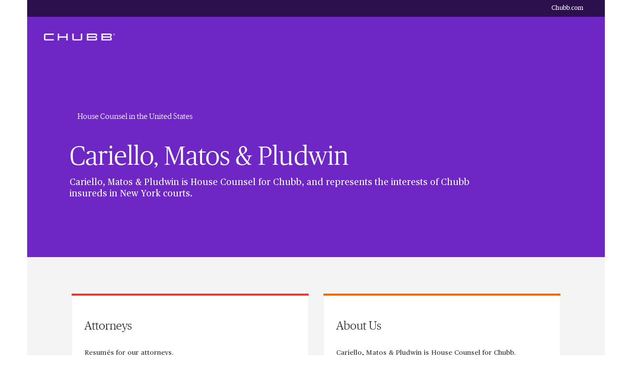

--- FILE ---
content_type: text/html;charset=utf-8
request_url: https://www.chubb.com/microsites/house-counsel/firms-locations/ny.html
body_size: 7893
content:


<!DOCTYPE HTML>

<html lang="en">
    <head>
          
    
    
    <meta http-equiv="X-UA-Compatible" content="IE=edge"/>
    <meta charset="UTF-8"/>
    <title>Cariello, Matos & Pludwin | Chubb </title>
    
    <meta name="title" content="index"/>
    <meta name="description" content="Cariello, Matos & Pludwin is House Counsel for Chubb, and represents the interests of Chubb insureds in New York courts."/>
    
    
    	<meta name="keywords" content="Cariello Law Firm is part of Chubb House Counsel for trial and appellate legal representation to Chubb insured clients."/>
    
    <script defer="defer" type="text/javascript" src="https://rum.hlx.page/.rum/@adobe/helix-rum-js@%5E2/dist/rum-standalone.js" data-routing="env=prod,tier=publish,ams=Chubb INA Holdings Inc"></script>
<link rel="canonical" href="https://www.chubb.com/microsites/house-counsel/firms-locations/ny.html"/>
	
    <meta name="template" content="product-group-page"/>
    <meta property="og:url" content="https://www.chubb.com/microsites/house-counsel/firms-locations/ny.html"/>
    <meta property="og:title" content="index"/>
    <meta property="og:description" content="Cariello, Matos & Pludwin is House Counsel for Chubb, and represents the interests of Chubb insureds in New York courts."/>
    
    
    <meta name="twitter:card" content="summary"/>
    <meta name="twitter:site" content="@Chubb"/>
    <meta name="twitter:title" content="index"/>
    <meta name="twitter:description" content="Cariello, Matos & Pludwin is House Counsel for Chubb, and represents the interests of Chubb insureds in New York courts."/>
    
    <meta itemprop="name" content="index"/>
    <meta itemprop="description" content="Cariello, Matos & Pludwin is House Counsel for Chubb, and represents the interests of Chubb insureds in New York courts."/>
    
    
    
      <meta name="robots" content="index,follow"/>
    
    <meta name="viewport" content="width=device-width, initial-scale=1"/>
    


 

<script>
    dataLayer = [{
        "page": "cariello matos  pludwin  chubb",
        "host": "www.chubb.com",
        "country": "micros",
        "language": "en",
        "business": "firms and locations",
        "section1": "microsites",
        "section2": "house counsel"
    }];
</script>





<!-- Google Tag Manager -->
<script>(function(w,d,s,l,i){w[l]=w[l]||[];w[l].push({'gtm.start':
new Date().getTime(),event:'gtm.js'});var f=d.getElementsByTagName(s)[0],
j=d.createElement(s),dl=l!='dataLayer'?'&l='+l:'';j.async=true;j.src=
'//www.googletagmanager.com/gtm.js?id='+i+dl;f.parentNode.insertBefore(j,f);
})(window,document,'script','dataLayer', 'GTM-MMZPCN');</script>
<!-- End Google Tag Manager -->

    <link rel="icon" href="/content/dam/aem-chubb-global/logo/favicon.ico"/>
	 <link rel="preload" href="/etc.clientlibs/clientlibs/granite/jquery.min.js" as="script"/>
<link rel="preload" href="/etc.clientlibs/clientlibs/granite/utils.min.js" as="script"/>

    

    

    
<link rel="stylesheet" href="/etc.clientlibs/core/wcm/components/accordion/v1/accordion/clientlibs/site.min.44a1783be8e88dc73188908af6c38c01.css" type="text/css">
<link rel="stylesheet" href="/etc.clientlibs/aem-chubb-global/clientlibs/clientlib-base.min.fd72b0b7a7341c8875c2b73bafaafad5.css" type="text/css">






    
<script src="/etc.clientlibs/clientlibs/granite/jquery.min.3e24d4d067ac58228b5004abb50344ef.js"></script>
<script src="/etc.clientlibs/clientlibs/granite/utils.min.3b86602c4e1e0b41d9673f674a75cd4b.js"></script>






<!-- /* analytics linktypes sync up code that only exists on pre production environment */ -->



<!-- /* Adding below object for Adobe Data Layer implementation via Launch */ -->
<script>
    window.adobeLaunchDataLayer = window.dataLayer[0] || {};
</script>
    
    
    

    

    
    
    

</head>
    <body class="page basicpage  ">
        



<!-- Google Tag Manager (noscript) -->
<noscript><iframe title="gtm" src="//www.googletagmanager.com/ns.html?id=GTM-MMZPCN" height="0" width="0" style="display:none;visibility:hidden"></iframe></noscript>
<!-- End Google Tag Manager (noscript) -->

		<!-- <sly data-sly-include="IEWarningMessage.html"></sly> -->
        
        
            



			<div class="container">
                
                
<div class="root responsivegrid">


<div class="aem-Grid aem-Grid--12 aem-Grid--default--12 ">
    
    <div class="experiencefragment aem-GridColumn aem-GridColumn--default--12">

    
    


    



 
<div>
    <div>
        


<div class="aem-Grid aem-Grid--12 aem-Grid--default--12 ">
    
    <div class="c-navigation aem-GridColumn aem-GridColumn--default--12">
<header>
    <div class="row">
        <div class="col-sm-12">
            <a href="#h1-heading" class="header__skip-link" id="skipNavContent">skip to main content</a>
            <div class="global">

    
<div class="top-header" style="background: rgba(0, 0, 0, 0.6);">
        <div class="top-header-container">
        <div class="company-logo hidden">
            <img alt=" " class="img-fluid"/>
        </div>
        <ul class="nav secondary-nav seconday-nav__links-wrapper">
            
                <li>
                    
                    
                    
                    
                    
                        <a style="color:#FFFFFF" class="nav-secondary-links-level-1" href="/us-en/" title="Chubb.com" data-cta="top nav: chubb.com" target="_self">
                            Chubb.com
                        </a>
                    
                </li>
                
            
            
        </ul>
        </div>
    </div>


    
</div>
            <div class="primary ">
    





<div class="main-header">
    <nav class="navbar navbar-expand-md navbar-light">
      
      <a class="mainLogo navbar-brand" href="/us-en/" data-cta="main nav: chubb logo" title="Chubb" target="_self">
         <img class="img-fluid" src="/content/dam/aem-chubb-global/logo/chubb_logo_white.png" alt=" logo"/>
      </a>  
      <a class="stickyLogo navbar-brand" href="/us-en/" title="Chubb" target="_self" data-cta="main nav: chubb logo">
            <img class="img-fluid" src="/content/dam/aem-chubb-global/logo/chubb_logo_white.png" alt=" logo"/>
      </a>
      <button id="hamburgermenu" class="navbar-toggler collapsed hidden" type="button" data-toggle="collapse" data-target="#navbarSupportedContent" aria-controls="navbarSupportedContent" aria-expanded="false" aria-label="Toggle navigation">
         <span class="navbar-icon"></span>
         <span class="navbar-icon"></span>
         <span class="navbar-icon"></span>
      </button>
      <div class="collapse navbar-collapse primary-nav__links-wrapper" id="navbarSupportedContent">
         
         
         <div class="menu-block secondary-menu">
            <div class="search-block">
               <form method="GET" action="/microsites/house-counsel/firms-locations.html" , extension='.html' autocomplete="off" id="mainSearchMobile">
                  <div class="input-group">
                     <div class="input-group-prepend">
                        <em class="fa fa-search"></em>
                     </div>
                     <input type="text" name="searchTerm" class="form-control" aria-label="Search" id="searchTermMobile"/>
                  </div>
               </form>
            </div>
            
         </div>
      </div>
      

   </nav>
</div>

    
</div>
        </div>
    </div>
</header>

    
</div>

    
</div>

    </div>
</div> 
</div>
<div class="responsivegrid aem-GridColumn aem-GridColumn--default--12">


<div class="aem-Grid aem-Grid--12 aem-Grid--default--12 ">
    
    <div class="c-hero aem-GridColumn aem-GridColumn--default--12">





	




<div>

    <div class="banner-section  product-group-inner  " style="background-color: #6e27c5">
		<div class="banner-wrapper">
        <div class="content " style="border-color: ; background-color: #6e27c5; color: #ffffff;">
			


            <a href="/microsites/house-counsel/firms-locations.html" title="House Counsel in the United States " class="btn-link btn arrow-left back-nav" data-cta="breadcrumb: house counsel in the united states " data-ec="navigation" data-ea="click: breadcrumb" data-linkurl="/microsites/house-counsel/firms-locations.html" data-linktype="internal site page" data-linkdesc="house counsel in the united states ">
                House Counsel in the United States 
            </a>
            <div class="eyebrow hidden"></div>
            <h1 class="hero-title ">
                Cariello, Matos &amp; Pludwin
            </h1>
            <div class="text-description">
                <p>Cariello, Matos &amp; Pludwin is House Counsel for Chubb, and represents the interests of Chubb insureds in New York courts.</p>
            </div>
						
            
            <div class="cta-btns brt-btns story-cta hidden">
                
            </div>
			
			
			
            
        </div>
        </div>
        <div class="download-btn">
            
        </div>
    </div>
</div>














   <style>
   	.transparent-layer::before{
	  opacity: .3;
    }
   </style>




    
</div>
<div class="c-custom-container aem-GridColumn aem-GridColumn--default--12">


	<section class="product-promo " style="background-color:;">
		
            
                




    
    
    <div class="c-multi-column-control">





        <div class="row" style="padding: auto auto auto auto ">
            
                
                    <div class="col">
                    	




    
    
    <div class="c-text-and-image">















    <div class="widget-section widget-section-rows product-widget top" style="border-top-color: #f1352b">
        
            <div class="widget-content " style="background-color: ; color: ">
                <div class="eyebrow hidden"></div>
                <h2 class="h4-title">
                    Attorneys
                </h2>
                <div class="text-description">
                    <div><p>Resumés for our attorneys.</p></div>
                </div>
                <div class="cta-buttons-wrap">
	                
	                    
                            
                            <a href="/microsites/house-counsel/firms-locations/ny/attorneys-cariello-matos-pludwin.html" class="btn btn-border arrow " style="color: #111111;
                                    
                                    border-color : #111111;" data-cta="learn more about our attorneys: attorneys" data-ec="cta click" data-ea="content link" data-linkurl="/microsites/house-counsel/firms-locations/ny/attorneys-cariello-matos-pludwin.html" data-linktype="internal site page">Learn More About our Attorneys</a>
	                
                    
	            </div>
            </div>
        
    </div>






    

</div>



                    </div>
            
                
                    <div class="col">
                    	




    
    
    <div class="c-text-and-image">















    <div class="widget-section widget-section-rows product-widget top" style="border-top-color: #ff6600">
        
            <div class="widget-content " style="background-color: ; color: ">
                <div class="eyebrow hidden"></div>
                <h2 class="h4-title">
                    About Us
                </h2>
                <div class="text-description">
                    <div><p>Cariello, Matos &amp; Pludwin is House Counsel for Chubb.</p></div>
                </div>
                <div class="cta-buttons-wrap">
	                
	                    
                            
                            <a href="/microsites/house-counsel/firms-locations/ny/about-us-cariello-matos-pludwin.html" class="btn btn-border arrow " style="color: #111111;
                                    
                                    border-color : #111111;" data-cta="learn more: about us" data-ec="cta click" data-ea="content link" data-linkurl="/microsites/house-counsel/firms-locations/ny/about-us-cariello-matos-pludwin.html" data-linktype="internal site page">Learn More</a>
	                
                    
	            </div>
            </div>
        
    </div>






    

</div>



                    </div>
            
        </div>



</div>


    
    
    <div class="c-multi-column-control">





        <div class="row" style="padding: auto auto auto auto ">
            
                
                    <div class="col">
                    	




    
    
    <div class="c-text-and-image">















    <div class="widget-section widget-section-rows product-widget top" style="border-top-color: #ffb617">
        
            <div class="widget-content " style="background-color: ; color: ">
                <div class="eyebrow hidden"></div>
                <h2 class="h4-title">
                    Venues
                </h2>
                <div class="text-description">
                    <div><p>A complete list of the courts, counties, and agencies covered by our firm.</p></div>
                </div>
                <div class="cta-buttons-wrap">
	                
	                    
                            
                            <a href="/microsites/house-counsel/firms-locations/ny/venues-cariello-matos-pludwin.html" class="btn btn-border arrow " style="color: #111111;
                                    
                                    border-color : #111111;" data-cta="learn more: venues" data-ec="cta click" data-ea="content link" data-linkurl="/microsites/house-counsel/firms-locations/ny/venues-cariello-matos-pludwin.html" data-linktype="internal site page">Learn More</a>
	                
                    
	            </div>
            </div>
        
    </div>






    

</div>



                    </div>
            
                
                    <div class="col">
                    	




    
    
    <div class="c-text-and-image">















    <div class="widget-section widget-section-rows product-widget top" style="border-top-color: #7acb00">
        
            <div class="widget-content " style="background-color: ; color: ">
                <div class="eyebrow hidden"></div>
                <h2 class="h4-title">
                    Contact Us
                </h2>
                <div class="text-description">
                    <div><p>Cariello, Matos &amp; Pludwin is located in Uniondale, NY.</p></div>
                </div>
                <div class="cta-buttons-wrap">
	                
	                    
                            
                            <a href="/microsites/house-counsel/firms-locations/ny/contact-us-cariello-matos-pludwin.html" class="btn btn-border arrow " style="color: #111111;
                                    
                                    border-color : #111111;" data-cta="more information: contact us" data-ec="cta click" data-ea="content link" data-linkurl="/microsites/house-counsel/firms-locations/ny/contact-us-cariello-matos-pludwin.html" data-linktype="internal site page">More Information</a>
	                
                    
	            </div>
            </div>
        
    </div>






    

</div>



                    </div>
            
        </div>



</div>



            
		
		
    </section>


    
</div>
<div class="c-body-copy-container aem-GridColumn aem-GridColumn--default--12">

<div class="body-copy section-right body-content" style="background-color: ">
    


<div class="aem-Grid aem-Grid--12 aem-Grid--default--12 ">
    
    <div class="c-bulleted-dashed-list parbase aem-GridColumn aem-GridColumn--default--12">



<div class="coverage-section ">
    <div>
        <div class="coverage-block">
			<div class="h4-title bottom hidden" style="border-bottom-color: ">
				
			</div>
			<div class="sub-heading h6-title">
				
			</div>
            <div class="dashed-list">
			<p>The lawyers and staff of Cariello, Matos &amp; Pludwin are employees of Chubb. This website contains Attorney Advertising. Prior results do not guarantee a similar outcome.</p> 
<p>Learn More About <a href="/microsites/house-counsel.html" target="_self" class="link-rte" data-linktype="internal site page" data-cta="cta click: rte chubb house counsel." data-ec="cta click" data-linkurl="/microsites/house-counsel.html" data-ea="content link">Chubb House Counsel.</a>&lt;/p</p>
            </div>

			<div class="row hidden dashed-list">
				<div class="col-md-6 left-col-text">
					
				</div>
				<div class="col-md-6 right-col-text">
					
				</div>
			</div>
        </div>
    </div>
</div>

</div>

    
</div>

</div>


    
</div>

    
</div>
</div>
<div class="experiencefragment aem-GridColumn aem-GridColumn--default--12">

    
    


    



 
<div>
    <div>
        


<div class="aem-Grid aem-Grid--12 aem-Grid--default--12 ">
    
    <div class="c-footer aem-GridColumn aem-GridColumn--default--12">

<footer>
    <div class="footertop">
<div class="row">
  <div class="col-lg-7 col-md-6 col-sm-6">
	<div class="footer-soc-icons">






     <div class="social-icons">
          <ul class="list-unstyled">
               <li>
                    <a href="https://www.facebook.com/ChubbInsurance/?fref=ts" data-social-bookmark="Facebook" class="facebook-icon" data-cta="facebook" data-ec="navigation" data-ea="click: footer" data-linkurl="https://www.facebook.com/chubbinsurance/?fref=ts" data-linktype="external link" data-linkdesc="facebook" aria-label="facebook" rel="noopener noreferrer">
                         <i class="fa fa-facebook" aria-hidden="true"></i>
                    </a>
               </li>
               
          
               <li>
                    <a href="https://www.linkedin.com/company/chubb?trk=tyah&trkInfo=clickedVertical%3Acompany%2CclickedEntityId%3A3809%2Cidx%3A3-1-8%2CtarId%3A1466609117149%2Ctas%3Achubb" data-social-bookmark="LinkedIn" class="linkedin-icon" data-cta="linkedin" data-ec="navigation" data-ea="click: footer" data-linkurl="https://www.linkedin.com/company/chubb?trk=tyah&amp;trkinfo=clickedvertical%3acompany%2cclickedentityid%3a3809%2cidx%3a3-1-8%2ctarid%3a1466609117149%2ctas%3achubb" data-linktype="external link" data-linkdesc="linkedin" aria-label="linkedin" rel="noopener noreferrer">
                         <i class="fa fa-linkedin" aria-hidden="true"></i>
                    </a>
               </li>
               
          
               <li>
                    <a href="https://twitter.com/ChubbNA" data-social-bookmark="Twitter" class="x-twitter-icon" data-cta="twitter" data-ec="navigation" data-ea="click: footer" data-linkurl="https://twitter.com/chubbna" data-linktype="external link" data-linkdesc="twitter" aria-label="twitter" rel="noopener noreferrer">
                         <i class="fa-brands fa-x-twitter" aria-hidden="true"></i>
                    </a>
               </li>
               
          
               <li>
                    <a href="https://www.youtube.com/@ChubbInsurance" data-social-bookmark="Youtube" class="youtube-play-icon" data-cta="youtube" data-ec="navigation" data-ea="click: footer" data-linkurl="https://www.youtube.com/@chubbinsurance" data-linktype="external link" data-linkdesc="youtube" aria-label="youtube-play" rel="noopener noreferrer">
                         <i class="fa fa-youtube-play" aria-hidden="true"></i>
                    </a>
               </li>
               
          
               <li>
                    <a href="https://www.instagram.com/chubbglobal/" data-social-bookmark="Instagram" class="instagram-icon" data-cta="instagram" data-ec="navigation" data-ea="click: footer" data-linkurl="https://www.instagram.com/chubbglobal/" data-linktype="external link" data-linkdesc="instagram" aria-label="instagram" rel="noopener noreferrer">
                         <i class="fa fa-instagram" aria-hidden="true"></i>
                    </a>
               </li>
               
          </ul>
     </div>


    

</div>
  </div>
  <div class="col-lg-5 col-md-6 col-sm-6">
	<div class="country-selector">
    
       <a class="countryName" href="#" data-toggle="modal" data-target="#exampleModal"></a>
       
    </div>
  </div>
</div>

<!--Popup html-->




<div class="modal fade modal-local-selector" id="exampleModal" tabindex="-1" role="dialog" aria-labelledby="exampleModalLabel" aria-hidden="true">
	<div class="modal-dialog modal-dialog-centered" role="document">

    <!--regions list start-->
		<div class="modal-content locale-group " id="regions">
        	<div class="modal-header">
          		<p class="h5-title">Select Region</p>
          		<button type="button" class="close" data-dismiss="modal" aria-label="Close">
            		<img src="/content/dam/aem-chubb-global/related-content-icons/close-button.png" alt="close" class="img-fluid"/>
          		</button>
        	</div>
          <!--regions modal-->
			<div class="modal-body">
            	<div class="regions-block">
					<ul class="list-unstyled">
						<li>
                 			<a href="#region-1" data-cta="asia pacific" class="regions-link" aria-label="Asia Pacific">
                			<span class="primary">Asia Pacific</span>
                 			</a>
                		</li>
					
						<li>
                 			<a href="#region-2" data-cta="europe, middle east and africa" class="regions-link" aria-label="Europe, Middle East and Africa">
                			<span class="primary">Europe, Middle East and Africa</span>
                 			</a>
                		</li>
					
						<li>
                 			<a href="#region-3" data-cta="latin america" class="regions-link" aria-label="Latin America">
                			<span class="primary">Latin America</span>
                 			</a>
                		</li>
					
						<li>
                 			<a href="#region-4" data-cta="north america" class="regions-link" aria-label="North America">
                			<span class="primary">North America</span>
                 			</a>
                		</li>
					
						<li>
                 			<a href="#region-5" data-cta="japan" class="regions-link" aria-label="Japan">
                			<span class="primary">Japan</span>
                 			</a>
                		</li>
					</ul>
				</div>
			</div>
          <!--regions modal end-->
		</div>
	<!--regions list end-->

	<!--region level country list start-->
	
	<div class="modal-content locale-group active" id="region-1">
		<div class="modal-header">
          <a href="#regions" data-cta="asia pacific" data-target="regions" class="regions-link"><em class="fa fa-angle-left"></em>Asia Pacific</a>
          <button type="button" class="close" data-dismiss="modal" aria-label="Close">
             <img src="/content/dam/aem-chubb-global/related-content-icons/close-button.png" data-cta="close" alt="close" class="img-fluid"/>
          </button>
        </div>
        <!--Country modal-->
        <div class="modal-body">
            <div class="regions-block">
				<ul class="list-unstyled">
                    <li>
					
                        <a href="https://www.chubb.com.cn/cn-en/" data-cta="china" class="country-link" aria-label="China-English">
                            <span class="primary">China</span>
                            <span class="secondary">English</span>
                        </a>
                    </li>
				
                    <li>
					
                        <a href="https://www.chubb.com.cn/cn-cn/" data-cta="china" class="country-link" aria-label="China-简体">
                            <span class="primary">China</span>
                            <span class="secondary">简体</span>
                        </a>
                    </li>
				
                    <li>
					
                        <a href="https://www.chubb.com/hk-en/" data-cta="hong kong sar" class="country-link" aria-label="Hong Kong SAR-English">
                            <span class="primary">Hong Kong SAR</span>
                            <span class="secondary">English</span>
                        </a>
                    </li>
				
                    <li>
					
                        <a href="https://www.chubb.com/hk-zh/" data-cta="hong kong sar" class="country-link" aria-label="Hong Kong SAR-繁體">
                            <span class="primary">Hong Kong SAR</span>
                            <span class="secondary">繁體</span>
                        </a>
                    </li>
				
                    <li>
					
                        <a href="https://www.chubb.com/hk-cn/" data-cta="hong kong sar" class="country-link" aria-label="Hong Kong SAR-简体">
                            <span class="primary">Hong Kong SAR</span>
                            <span class="secondary">简体</span>
                        </a>
                    </li>
				
                    <li>
					
                        <a href="https://www.chubb.com/id-en/" data-cta="indonesia" class="country-link" aria-label="Indonesia-English">
                            <span class="primary">Indonesia</span>
                            <span class="secondary">English</span>
                        </a>
                    </li>
				
                    <li>
					
                        <a href="https://www.chubb.com/id-id/" data-cta="indonesia" class="country-link" aria-label="Indonesia-Bahasa">
                            <span class="primary">Indonesia</span>
                            <span class="secondary">Bahasa</span>
                        </a>
                    </li>
				
                    <li>
					
                        <a href="https://www.chubb.com/kr-kr/" data-cta="korea" class="country-link" aria-label="Korea-한국">
                            <span class="primary">Korea</span>
                            <span class="secondary">한국</span>
                        </a>
                    </li>
				
                    <li>
					
                        <a href="https://life.chubb.com/kr-kr/" data-cta="korea life" class="country-link" aria-label="Korea Life-한국어">
                            <span class="primary">Korea Life</span>
                            <span class="secondary">한국어</span>
                        </a>
                    </li>
				
                    <li>
					
                        <a href="https://www.chubb.com/my-en/" data-cta="malaysia" class="country-link" aria-label="Malaysia-English">
                            <span class="primary">Malaysia</span>
                            <span class="secondary">English</span>
                        </a>
                    </li>
				
                    <li>
					
                        <a href="https://www.chubb.com/sg-en/" data-cta="singapore" class="country-link" aria-label="Singapore-English">
                            <span class="primary">Singapore</span>
                            <span class="secondary">English</span>
                        </a>
                    </li>
				
                    <li>
					
                        <a href="https://www.chubb.com/tw-zh/" data-cta="taiwan" class="country-link" aria-label="Taiwan-繁體">
                            <span class="primary">Taiwan</span>
                            <span class="secondary">繁體</span>
                        </a>
                    </li>
				
                    <li>
					
                        <a href="https://life.chubb.com/tw-zh/" data-cta="taiwan life" class="country-link" aria-label="Taiwan Life-繁體">
                            <span class="primary">Taiwan Life</span>
                            <span class="secondary">繁體</span>
                        </a>
                    </li>
				
                    <li>
					
                        <a href="https://www.chubb.com/th-en/" data-cta="thailand" class="country-link" aria-label="Thailand-English">
                            <span class="primary">Thailand</span>
                            <span class="secondary">English</span>
                        </a>
                    </li>
				
                    <li>
					
                        <a href="https://www.chubb.com/th-th/" data-cta="thailand" class="country-link" aria-label="Thailand-ภาษาไทย">
                            <span class="primary">Thailand</span>
                            <span class="secondary">ภาษาไทย</span>
                        </a>
                    </li>
				
                    <li>
					
                        <a href="https://www.chubb.com/au-en/" data-cta="australia" class="country-link" aria-label="Australia-English">
                            <span class="primary">Australia</span>
                            <span class="secondary">English</span>
                        </a>
                    </li>
				
                    <li>
					
                        <a href="https://www.chubb.com/nz-en/" data-cta="new zealand" class="country-link" aria-label="New Zealand-English">
                            <span class="primary">New Zealand</span>
                            <span class="secondary">English</span>
                        </a>
                    </li>
				
                    <li>
					
                        <a href="https://www.chubb.com/ph-en/" data-cta="philippines" class="country-link" aria-label="Philippines-English">
                            <span class="primary">Philippines</span>
                            <span class="secondary">English</span>
                        </a>
                    </li>
				
                    <li>
					
                        <a href="https://www.chubb.com/vn-vn/" data-cta="vietnam" class="country-link" aria-label="Vietnam-Tiếng Việt">
                            <span class="primary">Vietnam</span>
                            <span class="secondary">Tiếng Việt</span>
                        </a>
                    </li>
				
                    <li>
					
                        <a href="https://www.chubb.com/vn-en/" data-cta="vietnam" class="country-link" aria-label="Vietnam-English">
                            <span class="primary">Vietnam</span>
                            <span class="secondary">English</span>
                        </a>
                    </li>
				
                    <li>
					
                        <a href="https://www.chubblifefund.com.vn/vn-vn/" data-cta="vietnam fund management" class="country-link" aria-label="Vietnam Fund Management-Tiếng Việt">
                            <span class="primary">Vietnam Fund Management</span>
                            <span class="secondary">Tiếng Việt</span>
                        </a>
                    </li>
				
                    <li>
					
                        <a href="https://www.chubblifefund.com.vn/vn-en/" data-cta="vietnam fund management" class="country-link" aria-label="Vietnam Fund Management-English">
                            <span class="primary">Vietnam Fund Management</span>
                            <span class="secondary">English</span>
                        </a>
                    </li>
				</ul>
            </div>
        </div>
        <!--Country modal End-->
	</div>
	
	<div class="modal-content locale-group " id="region-2">
		<div class="modal-header">
          <a href="#regions" data-cta="europe, middle east and africa" data-target="regions" class="regions-link"><em class="fa fa-angle-left"></em>Europe, Middle East and Africa</a>
          <button type="button" class="close" data-dismiss="modal" aria-label="Close">
             <img src="/content/dam/aem-chubb-global/related-content-icons/close-button.png" data-cta="close" alt="close" class="img-fluid"/>
          </button>
        </div>
        <!--Country modal-->
        <div class="modal-body">
            <div class="regions-block">
				<ul class="list-unstyled">
                    <li>
					
                        <a href="https://www.chubb.com/uk-en/" data-cta="united kingdom" class="country-link" aria-label="United Kingdom-English">
                            <span class="primary">United Kingdom</span>
                            <span class="secondary">English</span>
                        </a>
                    </li>
				
                    <li>
					
                        <a href="https://www.chubb.com/fr-fr/" data-cta="france" class="country-link" aria-label="France-Français">
                            <span class="primary">France</span>
                            <span class="secondary">Français</span>
                        </a>
                    </li>
				
                    <li>
					
                        <a href="https://www.chubb.com/de-de/" data-cta="germany" class="country-link" aria-label="Germany-Deutsch">
                            <span class="primary">Germany</span>
                            <span class="secondary">Deutsch</span>
                        </a>
                    </li>
				
                    <li>
					
                        <a href="https://www.chubb.com/ch-de/" data-cta="switzerland" class="country-link" aria-label="Switzerland-Deutsch">
                            <span class="primary">Switzerland</span>
                            <span class="secondary">Deutsch</span>
                        </a>
                    </li>
				
                    <li>
					
                        <a href="https://www.chubb.com/ch-fr/" data-cta="switzerland" class="country-link" aria-label="Switzerland-Français">
                            <span class="primary">Switzerland</span>
                            <span class="secondary">Français</span>
                        </a>
                    </li>
				
                    <li>
					
                        <a href="https://www.chubb.com/ch-en/" data-cta="switzerland" class="country-link" aria-label="Switzerland-English">
                            <span class="primary">Switzerland</span>
                            <span class="secondary">English</span>
                        </a>
                    </li>
				
                    <li>
					
                        <a href="https://www.chubb.com/at-de/" data-cta="austria" class="country-link" aria-label="Austria-Deutsch">
                            <span class="primary">Austria</span>
                            <span class="secondary">Deutsch</span>
                        </a>
                    </li>
				
                    <li>
					
                        <a href="https://www.chubb.com/benelux-nl/" data-cta="belgium" class="country-link" aria-label="Belgium-Nederlands">
                            <span class="primary">Belgium</span>
                            <span class="secondary">Nederlands</span>
                        </a>
                    </li>
				
                    <li>
					
                        <a href="https://www.chubb.com/benelux-en/" data-cta="belgium" class="country-link" aria-label="Belgium-English">
                            <span class="primary">Belgium</span>
                            <span class="secondary">English</span>
                        </a>
                    </li>
				
                    <li>
					
                        <a href="https://www.chubb.com/cz-cz/" data-cta="czech" class="country-link" aria-label="Czech-Čeština">
                            <span class="primary">Czech</span>
                            <span class="secondary">Čeština</span>
                        </a>
                    </li>
				
                    <li>
					
                        <a href="https://www.chubb.com/hu-hu/" data-cta="hungary" class="country-link" aria-label="Hungary-Magyar">
                            <span class="primary">Hungary</span>
                            <span class="secondary">Magyar</span>
                        </a>
                    </li>
				
                    <li>
					
                        <a href="https://www.chubb.com/ie-en/" data-cta="ireland" class="country-link" aria-label="Ireland-English">
                            <span class="primary">Ireland</span>
                            <span class="secondary">English</span>
                        </a>
                    </li>
				
                    <li>
					
                        <a href="https://www.chubb.com/it-it/" data-cta="italy" class="country-link" aria-label="Italy-Italia">
                            <span class="primary">Italy</span>
                            <span class="secondary">Italia</span>
                        </a>
                    </li>
				
                    <li>
					
                        <a href="https://www.chubb.com/benelux-en/" data-cta="luxembourg" class="country-link" aria-label="Luxembourg-English">
                            <span class="primary">Luxembourg</span>
                            <span class="secondary">English</span>
                        </a>
                    </li>
				
                    <li>
					
                        <a href="https://www.chubb.com/benelux-en/" data-cta="netherlands" class="country-link" aria-label="Netherlands-English">
                            <span class="primary">Netherlands</span>
                            <span class="secondary">English</span>
                        </a>
                    </li>
				
                    <li>
					
                        <a href="https://www.chubb.com/benelux-nl/" data-cta="luxembourg" class="country-link" aria-label="Luxembourg-Nederlands">
                            <span class="primary">Luxembourg</span>
                            <span class="secondary">Nederlands</span>
                        </a>
                    </li>
				
                    <li>
					
                        <a href="https://www.chubb.com/benelux-nl/" data-cta="netherlands" class="country-link" aria-label="Netherlands-Nederlands">
                            <span class="primary">Netherlands</span>
                            <span class="secondary">Nederlands</span>
                        </a>
                    </li>
				
                    <li>
					
                        <a href="https://www.chubb.com/pl-pl/" data-cta="poland" class="country-link" aria-label="Poland-Polskie">
                            <span class="primary">Poland</span>
                            <span class="secondary">Polskie</span>
                        </a>
                    </li>
				
                    <li>
					
                        <a href="https://www.chubb.com/nordic-en/" data-cta="nordic countries" class="country-link" aria-label="Nordic Countries-English">
                            <span class="primary">Nordic Countries</span>
                            <span class="secondary">English</span>
                        </a>
                    </li>
				
                    <li>
					
                        <a href="https://www.chubb.com/ru-ru/" data-cta="russia" class="country-link" aria-label="Russia-Pусский">
                            <span class="primary">Russia</span>
                            <span class="secondary">Pусский</span>
                        </a>
                    </li>
				
                    <li>
					
                        <a href="https://www.chubb.com/pt-pt/" data-cta="portugal" class="country-link" aria-label="Portugal-Português">
                            <span class="primary">Portugal</span>
                            <span class="secondary">Português</span>
                        </a>
                    </li>
				
                    <li>
					
                        <a href="https://www.chubb.com/es-es/" data-cta="spain" class="country-link" aria-label="Spain-Español">
                            <span class="primary">Spain</span>
                            <span class="secondary">Español</span>
                        </a>
                    </li>
				
                    <li>
					
                        <a href="https://life.chubb.com/ru-ru/" data-cta="russia life" class="country-link" aria-label="Russia Life-Pусский">
                            <span class="primary">Russia Life</span>
                            <span class="secondary">Pусский</span>
                        </a>
                    </li>
				
                    <li>
					
                        <a href="https://www.chubb.com/tr-tr/" data-cta="turkey" class="country-link" aria-label="Turkey-Türkiye">
                            <span class="primary">Turkey</span>
                            <span class="secondary">Türkiye</span>
                        </a>
                    </li>
				
                    <li>
					
                        <a href="https://life.chubb.com/eg-en/" data-cta="egypt" class="country-link" aria-label="Egypt-English">
                            <span class="primary">Egypt</span>
                            <span class="secondary">English</span>
                        </a>
                    </li>
				
                    <li>
					
                        <a href="https://www.chubb.com/pk-en/" data-cta="pakistan" class="country-link" aria-label="Pakistan-English">
                            <span class="primary">Pakistan</span>
                            <span class="secondary">English</span>
                        </a>
                    </li>
				
                    <li>
					
                        <a href="https://www.chubb.com/pk-ur/" data-cta="pakistan" class="country-link" aria-label="Pakistan-اردو">
                            <span class="primary">Pakistan</span>
                            <span class="secondary">اردو</span>
                        </a>
                    </li>
				
                    <li>
					
                        <a href="https://www.chubb.com/sa-en/" data-cta="saudi arabia" class="country-link" aria-label="Saudi Arabia-English">
                            <span class="primary">Saudi Arabia</span>
                            <span class="secondary">English</span>
                        </a>
                    </li>
				
                    <li>
					
                        <a href="https://www.chubb.com/za-en/" data-cta="south africa" class="country-link" aria-label="South Africa-English">
                            <span class="primary">South Africa</span>
                            <span class="secondary">English</span>
                        </a>
                    </li>
				
                    <li>
					
                        <a href="https://www.chubb.com/sa-ar/" data-cta="saudi arabia" class="country-link" aria-label="Saudi Arabia-العربية">
                            <span class="primary">Saudi Arabia</span>
                            <span class="secondary">العربية</span>
                        </a>
                    </li>
				
                    <li>
					
                        <a href="https://www.chubb.com/ua-en/" data-cta="united arab emirates" class="country-link" aria-label="United Arab Emirates-English">
                            <span class="primary">United Arab Emirates</span>
                            <span class="secondary">English</span>
                        </a>
                    </li>
				</ul>
            </div>
        </div>
        <!--Country modal End-->
	</div>
	
	<div class="modal-content locale-group " id="region-3">
		<div class="modal-header">
          <a href="#regions" data-cta="latin america" data-target="regions" class="regions-link"><em class="fa fa-angle-left"></em>Latin America</a>
          <button type="button" class="close" data-dismiss="modal" aria-label="Close">
             <img src="/content/dam/aem-chubb-global/related-content-icons/close-button.png" data-cta="close" alt="close" class="img-fluid"/>
          </button>
        </div>
        <!--Country modal-->
        <div class="modal-body">
            <div class="regions-block">
				<ul class="list-unstyled">
                    <li>
					
                        <a href="https://www.chubb.com/ar-es/" data-cta="argentina" class="country-link" aria-label="Argentina-Español">
                            <span class="primary">Argentina</span>
                            <span class="secondary">Español</span>
                        </a>
                    </li>
				
                    <li>
					
                        <a href="https://www.chubb.com/br-pt/" data-cta="brazil" class="country-link" aria-label="Brazil-Português">
                            <span class="primary">Brazil</span>
                            <span class="secondary">Português</span>
                        </a>
                    </li>
				
                    <li>
					
                        <a href="https://www.chubb.com/cl-es/" data-cta="chile" class="country-link" aria-label="Chile-Español">
                            <span class="primary">Chile</span>
                            <span class="secondary">Español</span>
                        </a>
                    </li>
				
                    <li>
					
                        <a href="https://www.chubb.com/co-es/" data-cta="colombia" class="country-link" aria-label="Colombia-Español">
                            <span class="primary">Colombia</span>
                            <span class="secondary">Español</span>
                        </a>
                    </li>
				
                    <li>
					
                        <a href="https://www.chubb.com/ec-es/" data-cta="ecuador" class="country-link" aria-label="Ecuador-Español">
                            <span class="primary">Ecuador</span>
                            <span class="secondary">Español</span>
                        </a>
                    </li>
				
                    <li>
					
                        <a href="https://www.chubb.com/mx-es/" data-cta="mexico" class="country-link" aria-label="Mexico-Español">
                            <span class="primary">Mexico</span>
                            <span class="secondary">Español</span>
                        </a>
                    </li>
				
                    <li>
					
                        <a href="https://www.chubb.com/pa-es/" data-cta="panamá" class="country-link" aria-label="Panamá-Español">
                            <span class="primary">Panamá</span>
                            <span class="secondary">Español</span>
                        </a>
                    </li>
				
                    <li>
					
                        <a href="https://www.chubb.com/pe-es/" data-cta="peru" class="country-link" aria-label="Peru-Español">
                            <span class="primary">Peru</span>
                            <span class="secondary">Español</span>
                        </a>
                    </li>
				
                    <li>
					
                        <a href="https://www.chubb.com/pr-en/" data-cta="puerto rico" class="country-link" aria-label="Puerto Rico-English">
                            <span class="primary">Puerto Rico</span>
                            <span class="secondary">English</span>
                        </a>
                    </li>
				
                    <li>
					
                        <a href="https://www.chubb.com/pr-es/" data-cta="puerto rico" class="country-link" aria-label="Puerto Rico-Español">
                            <span class="primary">Puerto Rico</span>
                            <span class="secondary">Español</span>
                        </a>
                    </li>
				</ul>
            </div>
        </div>
        <!--Country modal End-->
	</div>
	
	<div class="modal-content locale-group " id="region-4">
		<div class="modal-header">
          <a href="#regions" data-cta="north america" data-target="regions" class="regions-link"><em class="fa fa-angle-left"></em>North America</a>
          <button type="button" class="close" data-dismiss="modal" aria-label="Close">
             <img src="/content/dam/aem-chubb-global/related-content-icons/close-button.png" data-cta="close" alt="close" class="img-fluid"/>
          </button>
        </div>
        <!--Country modal-->
        <div class="modal-body">
            <div class="regions-block">
				<ul class="list-unstyled">
                    <li>
					
                        <a href="https://www.chubb.com/bm-en/" data-cta="bermuda" class="country-link" aria-label="Bermuda-English">
                            <span class="primary">Bermuda</span>
                            <span class="secondary">English</span>
                        </a>
                    </li>
				
                    <li>
					
                        <a href="https://www.chubb.com/ca-en/" data-cta="canada" class="country-link" aria-label="Canada-English">
                            <span class="primary">Canada</span>
                            <span class="secondary">English</span>
                        </a>
                    </li>
				
                    <li>
					
                        <a href="https://www.chubb.com/ca-fr/" data-cta="canada" class="country-link" aria-label="Canada-Français">
                            <span class="primary">Canada</span>
                            <span class="secondary">Français</span>
                        </a>
                    </li>
				
                    <li>
					
                        <a href="https://www.chubb.com/us-en/" data-cta="united states" class="country-link" aria-label="United States-English">
                            <span class="primary">United States</span>
                            <span class="secondary">English</span>
                        </a>
                    </li>
				</ul>
            </div>
        </div>
        <!--Country modal End-->
	</div>
	
	<div class="modal-content locale-group " id="region-5">
		<div class="modal-header">
          <a href="#regions" data-cta="japan" data-target="regions" class="regions-link"><em class="fa fa-angle-left"></em>Japan</a>
          <button type="button" class="close" data-dismiss="modal" aria-label="Close">
             <img src="/content/dam/aem-chubb-global/related-content-icons/close-button.png" data-cta="close" alt="close" class="img-fluid"/>
          </button>
        </div>
        <!--Country modal-->
        <div class="modal-body">
            <div class="regions-block">
				<ul class="list-unstyled">
                    <li>
					
                        <a href="https://www.chubb.com/jp-en/" data-cta="japan" class="country-link" aria-label="Japan-English">
                            <span class="primary">Japan</span>
                            <span class="secondary">English</span>
                        </a>
                    </li>
				
                    <li>
					
                        <a href="https://www.chubb.com/jp-jp/" data-cta="japan" class="country-link" aria-label="Japan-日本語">
                            <span class="primary">Japan</span>
                            <span class="secondary">日本語</span>
                        </a>
                    </li>
				
                    <li>
					
                        <a href="https://www.chubb.com/chintai-jp/" data-cta="japan" class="country-link" aria-label="Japan-Chubb少額短期保険">
                            <span class="primary">Japan</span>
                            <span class="secondary">Chubb少額短期保険</span>
                        </a>
                    </li>
				</ul>
            </div>
        </div>
        <!--Country modal End-->
	</div>
	
	<!--region level country list start-->

	</div>
</div>


    


    


</div>
	<div class="footerLinks">

<div class="row">
    <div class="col-sm-12">
        <div class="copyright-block">  
			<div class="copyright-statement">© 2026 Chubb</div>
            <ul class="list-unstyled">
				<li>
                    
                    <a href="/us-en/terms-of-use.html" data-cta="terms of use" data-ec="navigation" data-ea="click: footer" data-linkurl="/us-en/terms-of-use.html" data-linktype="internal site page" data-linkdesc="terms of use">
                        Terms of Use
                    </a>
                </li>
            
				<li>
                    
                    <a href="/content/dam/chubb-sites/chubb-com/us-en/global/global/documents/pdf/licensinginformation.pdf" data-cta="licensing information" data-ec="navigation" data-ea="click: footer" data-linkurl="/content/dam/chubb-sites/chubb-com/us-en/global/global/documents/pdf/licensinginformation.pdf" data-linktype="document download" data-linkdesc="licensing information">
                        Licensing Information
                    </a>
                </li>
            
				<li>
                    
                    <a href="/us-en/online-privacy-policy.html" data-cta="privacy policy" data-ec="navigation" data-ea="click: footer" data-linkurl="/us-en/online-privacy-policy.html" data-linktype="internal site page" data-linkdesc="privacy policy">
                        Privacy Policy
                    </a>
                </li>
            
				<li>
                    
                    <a href="/us-en/online-privacy-policy.html#CCPA-section" data-cta="ca privacy policy" data-ec="navigation" data-ea="click: footer" data-linkurl="/us-en/online-privacy-policy.html#ccpa-section" data-linktype="internal site page" data-linkdesc="ca privacy policy">
                        CA Privacy Policy
                    </a>
                </li>
            
				<li>
                    
                    <a href="/us-en/do-not-call-policy.html" data-cta="do not call policy" data-ec="navigation" data-ea="click: footer" data-linkurl="/us-en/do-not-call-policy.html" data-linktype="internal site page" data-linkdesc="do not call policy">
                        Do Not Call Policy
                    </a>
                </li>
            
				<li>
                    
                    <a href="/us-en/tax-information-reporting-withholding.html" data-cta="tax information reporting" data-ec="navigation" data-ea="click: footer" data-linkurl="/us-en/tax-information-reporting-withholding.html" data-linktype="internal site page" data-linkdesc="tax information reporting">
                        Tax Information Reporting
                    </a>
                </li>
            
				<li>
                    
                    <a href="/us-en/important-notices/ny-domestic-violence.html" data-cta="ny domestic violence notice" data-ec="navigation" data-ea="click: footer" data-linkurl="/us-en/important-notices/ny-domestic-violence.html" data-linktype="internal site page" data-linkdesc="ny domestic violence notice">
                        NY Domestic Violence Notice
                    </a>
                </li>
            
				<li>
                    
                    <a href="/us-en/agents-brokers/producer-compensation.html" data-cta="producer compensation legal disclosure" data-ec="navigation" data-ea="click: footer" data-linkurl="/us-en/agents-brokers/producer-compensation.html" data-linktype="internal site page" data-linkdesc="producer compensation legal disclosure">
                        Producer Compensation Legal Disclosure
                    </a>
                </li>
            
				<li>
                    
                    <a href="/us-en/accessibility-statement.html" data-cta="accessibility statement" data-ec="navigation" data-ea="click: footer" data-linkurl="/us-en/accessibility-statement.html" data-linktype="internal site page" data-linkdesc="accessibility statement">
                        Accessibility Statement
                    </a>
                </li>
            
				<li>
                    
                    <a href="/us-en/notices-policy-changes.html" data-cta="notices/policy changes" data-ec="navigation" data-ea="click: footer" data-linkurl="/us-en/notices-policy-changes.html" data-linktype="internal site page" data-linkdesc="notices/policy changes">
                        Notices/Policy Changes
                    </a>
                </li>
            
				<li>
                    
                    <a href="/us-en/transparency-coverage-disclosures.html" data-cta="transparency &amp; coverage disclosures" data-ec="navigation" data-ea="click: footer" data-linkurl="/us-en/transparency-coverage-disclosures.html" data-linktype="internal site page" data-linkdesc="transparency &amp; coverage disclosures">
                        Transparency &amp; Coverage Disclosures
                    </a>
                </li>
            
				<li>
                    
                    <a href="cpra_2022_placeholder_link" data-cta="cookie preferences" data-ec="navigation" data-ea="click: footer" data-linkurl="cpra_2022_placeholder_link" data-linktype="internal site page" data-linkdesc="cookie preferences">
                        Cookie Preferences
                    </a>
                </li>
            </ul>
         </div>
         
    </div>
    <div class="col-sm-12">
        <div class="footer-content">
            <div></div>
        </div>
    </div>
</div>

    
</div>




</footer>

    
</div>

    
</div>

    </div>
</div> 
</div>
<div class="experiencefragment aem-GridColumn aem-GridColumn--default--12">

    
        
    
    
</div>

    
</div>
</div>


            </div>
            
    
    

    
    
<script src="/etc.clientlibs/clientlibs/granite/jquery/granite.min.011c0fc0d0cf131bdff879743a353002.js"></script>
<script src="/etc.clientlibs/foundation/clientlibs/jquery.min.dd9b395c741ce2784096e26619e14910.js"></script>
<script src="/etc.clientlibs/core/wcm/components/accordion/v1/accordion/clientlibs/site.min.aaf440df5d0c1e88271b8054d7b15af0.js"></script>
<script src="/etc.clientlibs/aem-chubb-global/clientlibs/clientlib-base.min.c93eaab144c209b01124beb6352e69ba.js"></script>





    

    


            

        
    </body>
</html>


--- FILE ---
content_type: text/html;charset=utf-8
request_url: https://www.chubb.com/microsites/house-counsel/firms-locations/ny.html
body_size: 7893
content:


<!DOCTYPE HTML>

<html lang="en">
    <head>
          
    
    
    <meta http-equiv="X-UA-Compatible" content="IE=edge"/>
    <meta charset="UTF-8"/>
    <title>Cariello, Matos & Pludwin | Chubb </title>
    
    <meta name="title" content="index"/>
    <meta name="description" content="Cariello, Matos & Pludwin is House Counsel for Chubb, and represents the interests of Chubb insureds in New York courts."/>
    
    
    	<meta name="keywords" content="Cariello Law Firm is part of Chubb House Counsel for trial and appellate legal representation to Chubb insured clients."/>
    
    <script defer="defer" type="text/javascript" src="https://rum.hlx.page/.rum/@adobe/helix-rum-js@%5E2/dist/rum-standalone.js" data-routing="env=prod,tier=publish,ams=Chubb INA Holdings Inc"></script>
<link rel="canonical" href="https://www.chubb.com/microsites/house-counsel/firms-locations/ny.html"/>
	
    <meta name="template" content="product-group-page"/>
    <meta property="og:url" content="https://www.chubb.com/microsites/house-counsel/firms-locations/ny.html"/>
    <meta property="og:title" content="index"/>
    <meta property="og:description" content="Cariello, Matos & Pludwin is House Counsel for Chubb, and represents the interests of Chubb insureds in New York courts."/>
    
    
    <meta name="twitter:card" content="summary"/>
    <meta name="twitter:site" content="@Chubb"/>
    <meta name="twitter:title" content="index"/>
    <meta name="twitter:description" content="Cariello, Matos & Pludwin is House Counsel for Chubb, and represents the interests of Chubb insureds in New York courts."/>
    
    <meta itemprop="name" content="index"/>
    <meta itemprop="description" content="Cariello, Matos & Pludwin is House Counsel for Chubb, and represents the interests of Chubb insureds in New York courts."/>
    
    
    
      <meta name="robots" content="index,follow"/>
    
    <meta name="viewport" content="width=device-width, initial-scale=1"/>
    


 

<script>
    dataLayer = [{
        "page": "cariello matos  pludwin  chubb",
        "host": "www.chubb.com",
        "country": "micros",
        "language": "en",
        "business": "firms and locations",
        "section1": "microsites",
        "section2": "house counsel"
    }];
</script>





<!-- Google Tag Manager -->
<script>(function(w,d,s,l,i){w[l]=w[l]||[];w[l].push({'gtm.start':
new Date().getTime(),event:'gtm.js'});var f=d.getElementsByTagName(s)[0],
j=d.createElement(s),dl=l!='dataLayer'?'&l='+l:'';j.async=true;j.src=
'//www.googletagmanager.com/gtm.js?id='+i+dl;f.parentNode.insertBefore(j,f);
})(window,document,'script','dataLayer', 'GTM-MMZPCN');</script>
<!-- End Google Tag Manager -->

    <link rel="icon" href="/content/dam/aem-chubb-global/logo/favicon.ico"/>
	 <link rel="preload" href="/etc.clientlibs/clientlibs/granite/jquery.min.js" as="script"/>
<link rel="preload" href="/etc.clientlibs/clientlibs/granite/utils.min.js" as="script"/>

    

    

    
<link rel="stylesheet" href="/etc.clientlibs/core/wcm/components/accordion/v1/accordion/clientlibs/site.min.44a1783be8e88dc73188908af6c38c01.css" type="text/css">
<link rel="stylesheet" href="/etc.clientlibs/aem-chubb-global/clientlibs/clientlib-base.min.fd72b0b7a7341c8875c2b73bafaafad5.css" type="text/css">






    
<script src="/etc.clientlibs/clientlibs/granite/jquery.min.3e24d4d067ac58228b5004abb50344ef.js"></script>
<script src="/etc.clientlibs/clientlibs/granite/utils.min.3b86602c4e1e0b41d9673f674a75cd4b.js"></script>






<!-- /* analytics linktypes sync up code that only exists on pre production environment */ -->



<!-- /* Adding below object for Adobe Data Layer implementation via Launch */ -->
<script>
    window.adobeLaunchDataLayer = window.dataLayer[0] || {};
</script>
    
    
    

    

    
    
    

</head>
    <body class="page basicpage  ">
        



<!-- Google Tag Manager (noscript) -->
<noscript><iframe title="gtm" src="//www.googletagmanager.com/ns.html?id=GTM-MMZPCN" height="0" width="0" style="display:none;visibility:hidden"></iframe></noscript>
<!-- End Google Tag Manager (noscript) -->

		<!-- <sly data-sly-include="IEWarningMessage.html"></sly> -->
        
        
            



			<div class="container">
                
                
<div class="root responsivegrid">


<div class="aem-Grid aem-Grid--12 aem-Grid--default--12 ">
    
    <div class="experiencefragment aem-GridColumn aem-GridColumn--default--12">

    
    


    



 
<div>
    <div>
        


<div class="aem-Grid aem-Grid--12 aem-Grid--default--12 ">
    
    <div class="c-navigation aem-GridColumn aem-GridColumn--default--12">
<header>
    <div class="row">
        <div class="col-sm-12">
            <a href="#h1-heading" class="header__skip-link" id="skipNavContent">skip to main content</a>
            <div class="global">

    
<div class="top-header" style="background: rgba(0, 0, 0, 0.6);">
        <div class="top-header-container">
        <div class="company-logo hidden">
            <img alt=" " class="img-fluid"/>
        </div>
        <ul class="nav secondary-nav seconday-nav__links-wrapper">
            
                <li>
                    
                    
                    
                    
                    
                        <a style="color:#FFFFFF" class="nav-secondary-links-level-1" href="/us-en/" title="Chubb.com" data-cta="top nav: chubb.com" target="_self">
                            Chubb.com
                        </a>
                    
                </li>
                
            
            
        </ul>
        </div>
    </div>


    
</div>
            <div class="primary ">
    





<div class="main-header">
    <nav class="navbar navbar-expand-md navbar-light">
      
      <a class="mainLogo navbar-brand" href="/us-en/" data-cta="main nav: chubb logo" title="Chubb" target="_self">
         <img class="img-fluid" src="/content/dam/aem-chubb-global/logo/chubb_logo_white.png" alt=" logo"/>
      </a>  
      <a class="stickyLogo navbar-brand" href="/us-en/" title="Chubb" target="_self" data-cta="main nav: chubb logo">
            <img class="img-fluid" src="/content/dam/aem-chubb-global/logo/chubb_logo_white.png" alt=" logo"/>
      </a>
      <button id="hamburgermenu" class="navbar-toggler collapsed hidden" type="button" data-toggle="collapse" data-target="#navbarSupportedContent" aria-controls="navbarSupportedContent" aria-expanded="false" aria-label="Toggle navigation">
         <span class="navbar-icon"></span>
         <span class="navbar-icon"></span>
         <span class="navbar-icon"></span>
      </button>
      <div class="collapse navbar-collapse primary-nav__links-wrapper" id="navbarSupportedContent">
         
         
         <div class="menu-block secondary-menu">
            <div class="search-block">
               <form method="GET" action="/microsites/house-counsel/firms-locations.html" , extension='.html' autocomplete="off" id="mainSearchMobile">
                  <div class="input-group">
                     <div class="input-group-prepend">
                        <em class="fa fa-search"></em>
                     </div>
                     <input type="text" name="searchTerm" class="form-control" aria-label="Search" id="searchTermMobile"/>
                  </div>
               </form>
            </div>
            
         </div>
      </div>
      

   </nav>
</div>

    
</div>
        </div>
    </div>
</header>

    
</div>

    
</div>

    </div>
</div> 
</div>
<div class="responsivegrid aem-GridColumn aem-GridColumn--default--12">


<div class="aem-Grid aem-Grid--12 aem-Grid--default--12 ">
    
    <div class="c-hero aem-GridColumn aem-GridColumn--default--12">





	




<div>

    <div class="banner-section  product-group-inner  " style="background-color: #6e27c5">
		<div class="banner-wrapper">
        <div class="content " style="border-color: ; background-color: #6e27c5; color: #ffffff;">
			


            <a href="/microsites/house-counsel/firms-locations.html" title="House Counsel in the United States " class="btn-link btn arrow-left back-nav" data-cta="breadcrumb: house counsel in the united states " data-ec="navigation" data-ea="click: breadcrumb" data-linkurl="/microsites/house-counsel/firms-locations.html" data-linktype="internal site page" data-linkdesc="house counsel in the united states ">
                House Counsel in the United States 
            </a>
            <div class="eyebrow hidden"></div>
            <h1 class="hero-title ">
                Cariello, Matos &amp; Pludwin
            </h1>
            <div class="text-description">
                <p>Cariello, Matos &amp; Pludwin is House Counsel for Chubb, and represents the interests of Chubb insureds in New York courts.</p>
            </div>
						
            
            <div class="cta-btns brt-btns story-cta hidden">
                
            </div>
			
			
			
            
        </div>
        </div>
        <div class="download-btn">
            
        </div>
    </div>
</div>














   <style>
   	.transparent-layer::before{
	  opacity: .3;
    }
   </style>




    
</div>
<div class="c-custom-container aem-GridColumn aem-GridColumn--default--12">


	<section class="product-promo " style="background-color:;">
		
            
                




    
    
    <div class="c-multi-column-control">





        <div class="row" style="padding: auto auto auto auto ">
            
                
                    <div class="col">
                    	




    
    
    <div class="c-text-and-image">















    <div class="widget-section widget-section-rows product-widget top" style="border-top-color: #f1352b">
        
            <div class="widget-content " style="background-color: ; color: ">
                <div class="eyebrow hidden"></div>
                <h2 class="h4-title">
                    Attorneys
                </h2>
                <div class="text-description">
                    <div><p>Resumés for our attorneys.</p></div>
                </div>
                <div class="cta-buttons-wrap">
	                
	                    
                            
                            <a href="/microsites/house-counsel/firms-locations/ny/attorneys-cariello-matos-pludwin.html" class="btn btn-border arrow " style="color: #111111;
                                    
                                    border-color : #111111;" data-cta="learn more about our attorneys: attorneys" data-ec="cta click" data-ea="content link" data-linkurl="/microsites/house-counsel/firms-locations/ny/attorneys-cariello-matos-pludwin.html" data-linktype="internal site page">Learn More About our Attorneys</a>
	                
                    
	            </div>
            </div>
        
    </div>






    

</div>



                    </div>
            
                
                    <div class="col">
                    	




    
    
    <div class="c-text-and-image">















    <div class="widget-section widget-section-rows product-widget top" style="border-top-color: #ff6600">
        
            <div class="widget-content " style="background-color: ; color: ">
                <div class="eyebrow hidden"></div>
                <h2 class="h4-title">
                    About Us
                </h2>
                <div class="text-description">
                    <div><p>Cariello, Matos &amp; Pludwin is House Counsel for Chubb.</p></div>
                </div>
                <div class="cta-buttons-wrap">
	                
	                    
                            
                            <a href="/microsites/house-counsel/firms-locations/ny/about-us-cariello-matos-pludwin.html" class="btn btn-border arrow " style="color: #111111;
                                    
                                    border-color : #111111;" data-cta="learn more: about us" data-ec="cta click" data-ea="content link" data-linkurl="/microsites/house-counsel/firms-locations/ny/about-us-cariello-matos-pludwin.html" data-linktype="internal site page">Learn More</a>
	                
                    
	            </div>
            </div>
        
    </div>






    

</div>



                    </div>
            
        </div>



</div>


    
    
    <div class="c-multi-column-control">





        <div class="row" style="padding: auto auto auto auto ">
            
                
                    <div class="col">
                    	




    
    
    <div class="c-text-and-image">















    <div class="widget-section widget-section-rows product-widget top" style="border-top-color: #ffb617">
        
            <div class="widget-content " style="background-color: ; color: ">
                <div class="eyebrow hidden"></div>
                <h2 class="h4-title">
                    Venues
                </h2>
                <div class="text-description">
                    <div><p>A complete list of the courts, counties, and agencies covered by our firm.</p></div>
                </div>
                <div class="cta-buttons-wrap">
	                
	                    
                            
                            <a href="/microsites/house-counsel/firms-locations/ny/venues-cariello-matos-pludwin.html" class="btn btn-border arrow " style="color: #111111;
                                    
                                    border-color : #111111;" data-cta="learn more: venues" data-ec="cta click" data-ea="content link" data-linkurl="/microsites/house-counsel/firms-locations/ny/venues-cariello-matos-pludwin.html" data-linktype="internal site page">Learn More</a>
	                
                    
	            </div>
            </div>
        
    </div>






    

</div>



                    </div>
            
                
                    <div class="col">
                    	




    
    
    <div class="c-text-and-image">















    <div class="widget-section widget-section-rows product-widget top" style="border-top-color: #7acb00">
        
            <div class="widget-content " style="background-color: ; color: ">
                <div class="eyebrow hidden"></div>
                <h2 class="h4-title">
                    Contact Us
                </h2>
                <div class="text-description">
                    <div><p>Cariello, Matos &amp; Pludwin is located in Uniondale, NY.</p></div>
                </div>
                <div class="cta-buttons-wrap">
	                
	                    
                            
                            <a href="/microsites/house-counsel/firms-locations/ny/contact-us-cariello-matos-pludwin.html" class="btn btn-border arrow " style="color: #111111;
                                    
                                    border-color : #111111;" data-cta="more information: contact us" data-ec="cta click" data-ea="content link" data-linkurl="/microsites/house-counsel/firms-locations/ny/contact-us-cariello-matos-pludwin.html" data-linktype="internal site page">More Information</a>
	                
                    
	            </div>
            </div>
        
    </div>






    

</div>



                    </div>
            
        </div>



</div>



            
		
		
    </section>


    
</div>
<div class="c-body-copy-container aem-GridColumn aem-GridColumn--default--12">

<div class="body-copy section-right body-content" style="background-color: ">
    


<div class="aem-Grid aem-Grid--12 aem-Grid--default--12 ">
    
    <div class="c-bulleted-dashed-list parbase aem-GridColumn aem-GridColumn--default--12">



<div class="coverage-section ">
    <div>
        <div class="coverage-block">
			<div class="h4-title bottom hidden" style="border-bottom-color: ">
				
			</div>
			<div class="sub-heading h6-title">
				
			</div>
            <div class="dashed-list">
			<p>The lawyers and staff of Cariello, Matos &amp; Pludwin are employees of Chubb. This website contains Attorney Advertising. Prior results do not guarantee a similar outcome.</p> 
<p>Learn More About <a href="/microsites/house-counsel.html" target="_self" class="link-rte" data-linktype="internal site page" data-cta="cta click: rte chubb house counsel." data-ec="cta click" data-linkurl="/microsites/house-counsel.html" data-ea="content link">Chubb House Counsel.</a>&lt;/p</p>
            </div>

			<div class="row hidden dashed-list">
				<div class="col-md-6 left-col-text">
					
				</div>
				<div class="col-md-6 right-col-text">
					
				</div>
			</div>
        </div>
    </div>
</div>

</div>

    
</div>

</div>


    
</div>

    
</div>
</div>
<div class="experiencefragment aem-GridColumn aem-GridColumn--default--12">

    
    


    



 
<div>
    <div>
        


<div class="aem-Grid aem-Grid--12 aem-Grid--default--12 ">
    
    <div class="c-footer aem-GridColumn aem-GridColumn--default--12">

<footer>
    <div class="footertop">
<div class="row">
  <div class="col-lg-7 col-md-6 col-sm-6">
	<div class="footer-soc-icons">






     <div class="social-icons">
          <ul class="list-unstyled">
               <li>
                    <a href="https://www.facebook.com/ChubbInsurance/?fref=ts" data-social-bookmark="Facebook" class="facebook-icon" data-cta="facebook" data-ec="navigation" data-ea="click: footer" data-linkurl="https://www.facebook.com/chubbinsurance/?fref=ts" data-linktype="external link" data-linkdesc="facebook" aria-label="facebook" rel="noopener noreferrer">
                         <i class="fa fa-facebook" aria-hidden="true"></i>
                    </a>
               </li>
               
          
               <li>
                    <a href="https://www.linkedin.com/company/chubb?trk=tyah&trkInfo=clickedVertical%3Acompany%2CclickedEntityId%3A3809%2Cidx%3A3-1-8%2CtarId%3A1466609117149%2Ctas%3Achubb" data-social-bookmark="LinkedIn" class="linkedin-icon" data-cta="linkedin" data-ec="navigation" data-ea="click: footer" data-linkurl="https://www.linkedin.com/company/chubb?trk=tyah&amp;trkinfo=clickedvertical%3acompany%2cclickedentityid%3a3809%2cidx%3a3-1-8%2ctarid%3a1466609117149%2ctas%3achubb" data-linktype="external link" data-linkdesc="linkedin" aria-label="linkedin" rel="noopener noreferrer">
                         <i class="fa fa-linkedin" aria-hidden="true"></i>
                    </a>
               </li>
               
          
               <li>
                    <a href="https://twitter.com/ChubbNA" data-social-bookmark="Twitter" class="x-twitter-icon" data-cta="twitter" data-ec="navigation" data-ea="click: footer" data-linkurl="https://twitter.com/chubbna" data-linktype="external link" data-linkdesc="twitter" aria-label="twitter" rel="noopener noreferrer">
                         <i class="fa-brands fa-x-twitter" aria-hidden="true"></i>
                    </a>
               </li>
               
          
               <li>
                    <a href="https://www.youtube.com/@ChubbInsurance" data-social-bookmark="Youtube" class="youtube-play-icon" data-cta="youtube" data-ec="navigation" data-ea="click: footer" data-linkurl="https://www.youtube.com/@chubbinsurance" data-linktype="external link" data-linkdesc="youtube" aria-label="youtube-play" rel="noopener noreferrer">
                         <i class="fa fa-youtube-play" aria-hidden="true"></i>
                    </a>
               </li>
               
          
               <li>
                    <a href="https://www.instagram.com/chubbglobal/" data-social-bookmark="Instagram" class="instagram-icon" data-cta="instagram" data-ec="navigation" data-ea="click: footer" data-linkurl="https://www.instagram.com/chubbglobal/" data-linktype="external link" data-linkdesc="instagram" aria-label="instagram" rel="noopener noreferrer">
                         <i class="fa fa-instagram" aria-hidden="true"></i>
                    </a>
               </li>
               
          </ul>
     </div>


    

</div>
  </div>
  <div class="col-lg-5 col-md-6 col-sm-6">
	<div class="country-selector">
    
       <a class="countryName" href="#" data-toggle="modal" data-target="#exampleModal"></a>
       
    </div>
  </div>
</div>

<!--Popup html-->




<div class="modal fade modal-local-selector" id="exampleModal" tabindex="-1" role="dialog" aria-labelledby="exampleModalLabel" aria-hidden="true">
	<div class="modal-dialog modal-dialog-centered" role="document">

    <!--regions list start-->
		<div class="modal-content locale-group " id="regions">
        	<div class="modal-header">
          		<p class="h5-title">Select Region</p>
          		<button type="button" class="close" data-dismiss="modal" aria-label="Close">
            		<img src="/content/dam/aem-chubb-global/related-content-icons/close-button.png" alt="close" class="img-fluid"/>
          		</button>
        	</div>
          <!--regions modal-->
			<div class="modal-body">
            	<div class="regions-block">
					<ul class="list-unstyled">
						<li>
                 			<a href="#region-1" data-cta="asia pacific" class="regions-link" aria-label="Asia Pacific">
                			<span class="primary">Asia Pacific</span>
                 			</a>
                		</li>
					
						<li>
                 			<a href="#region-2" data-cta="europe, middle east and africa" class="regions-link" aria-label="Europe, Middle East and Africa">
                			<span class="primary">Europe, Middle East and Africa</span>
                 			</a>
                		</li>
					
						<li>
                 			<a href="#region-3" data-cta="latin america" class="regions-link" aria-label="Latin America">
                			<span class="primary">Latin America</span>
                 			</a>
                		</li>
					
						<li>
                 			<a href="#region-4" data-cta="north america" class="regions-link" aria-label="North America">
                			<span class="primary">North America</span>
                 			</a>
                		</li>
					
						<li>
                 			<a href="#region-5" data-cta="japan" class="regions-link" aria-label="Japan">
                			<span class="primary">Japan</span>
                 			</a>
                		</li>
					</ul>
				</div>
			</div>
          <!--regions modal end-->
		</div>
	<!--regions list end-->

	<!--region level country list start-->
	
	<div class="modal-content locale-group active" id="region-1">
		<div class="modal-header">
          <a href="#regions" data-cta="asia pacific" data-target="regions" class="regions-link"><em class="fa fa-angle-left"></em>Asia Pacific</a>
          <button type="button" class="close" data-dismiss="modal" aria-label="Close">
             <img src="/content/dam/aem-chubb-global/related-content-icons/close-button.png" data-cta="close" alt="close" class="img-fluid"/>
          </button>
        </div>
        <!--Country modal-->
        <div class="modal-body">
            <div class="regions-block">
				<ul class="list-unstyled">
                    <li>
					
                        <a href="https://www.chubb.com.cn/cn-en/" data-cta="china" class="country-link" aria-label="China-English">
                            <span class="primary">China</span>
                            <span class="secondary">English</span>
                        </a>
                    </li>
				
                    <li>
					
                        <a href="https://www.chubb.com.cn/cn-cn/" data-cta="china" class="country-link" aria-label="China-简体">
                            <span class="primary">China</span>
                            <span class="secondary">简体</span>
                        </a>
                    </li>
				
                    <li>
					
                        <a href="https://www.chubb.com/hk-en/" data-cta="hong kong sar" class="country-link" aria-label="Hong Kong SAR-English">
                            <span class="primary">Hong Kong SAR</span>
                            <span class="secondary">English</span>
                        </a>
                    </li>
				
                    <li>
					
                        <a href="https://www.chubb.com/hk-zh/" data-cta="hong kong sar" class="country-link" aria-label="Hong Kong SAR-繁體">
                            <span class="primary">Hong Kong SAR</span>
                            <span class="secondary">繁體</span>
                        </a>
                    </li>
				
                    <li>
					
                        <a href="https://www.chubb.com/hk-cn/" data-cta="hong kong sar" class="country-link" aria-label="Hong Kong SAR-简体">
                            <span class="primary">Hong Kong SAR</span>
                            <span class="secondary">简体</span>
                        </a>
                    </li>
				
                    <li>
					
                        <a href="https://www.chubb.com/id-en/" data-cta="indonesia" class="country-link" aria-label="Indonesia-English">
                            <span class="primary">Indonesia</span>
                            <span class="secondary">English</span>
                        </a>
                    </li>
				
                    <li>
					
                        <a href="https://www.chubb.com/id-id/" data-cta="indonesia" class="country-link" aria-label="Indonesia-Bahasa">
                            <span class="primary">Indonesia</span>
                            <span class="secondary">Bahasa</span>
                        </a>
                    </li>
				
                    <li>
					
                        <a href="https://www.chubb.com/kr-kr/" data-cta="korea" class="country-link" aria-label="Korea-한국">
                            <span class="primary">Korea</span>
                            <span class="secondary">한국</span>
                        </a>
                    </li>
				
                    <li>
					
                        <a href="https://life.chubb.com/kr-kr/" data-cta="korea life" class="country-link" aria-label="Korea Life-한국어">
                            <span class="primary">Korea Life</span>
                            <span class="secondary">한국어</span>
                        </a>
                    </li>
				
                    <li>
					
                        <a href="https://www.chubb.com/my-en/" data-cta="malaysia" class="country-link" aria-label="Malaysia-English">
                            <span class="primary">Malaysia</span>
                            <span class="secondary">English</span>
                        </a>
                    </li>
				
                    <li>
					
                        <a href="https://www.chubb.com/sg-en/" data-cta="singapore" class="country-link" aria-label="Singapore-English">
                            <span class="primary">Singapore</span>
                            <span class="secondary">English</span>
                        </a>
                    </li>
				
                    <li>
					
                        <a href="https://www.chubb.com/tw-zh/" data-cta="taiwan" class="country-link" aria-label="Taiwan-繁體">
                            <span class="primary">Taiwan</span>
                            <span class="secondary">繁體</span>
                        </a>
                    </li>
				
                    <li>
					
                        <a href="https://life.chubb.com/tw-zh/" data-cta="taiwan life" class="country-link" aria-label="Taiwan Life-繁體">
                            <span class="primary">Taiwan Life</span>
                            <span class="secondary">繁體</span>
                        </a>
                    </li>
				
                    <li>
					
                        <a href="https://www.chubb.com/th-en/" data-cta="thailand" class="country-link" aria-label="Thailand-English">
                            <span class="primary">Thailand</span>
                            <span class="secondary">English</span>
                        </a>
                    </li>
				
                    <li>
					
                        <a href="https://www.chubb.com/th-th/" data-cta="thailand" class="country-link" aria-label="Thailand-ภาษาไทย">
                            <span class="primary">Thailand</span>
                            <span class="secondary">ภาษาไทย</span>
                        </a>
                    </li>
				
                    <li>
					
                        <a href="https://www.chubb.com/au-en/" data-cta="australia" class="country-link" aria-label="Australia-English">
                            <span class="primary">Australia</span>
                            <span class="secondary">English</span>
                        </a>
                    </li>
				
                    <li>
					
                        <a href="https://www.chubb.com/nz-en/" data-cta="new zealand" class="country-link" aria-label="New Zealand-English">
                            <span class="primary">New Zealand</span>
                            <span class="secondary">English</span>
                        </a>
                    </li>
				
                    <li>
					
                        <a href="https://www.chubb.com/ph-en/" data-cta="philippines" class="country-link" aria-label="Philippines-English">
                            <span class="primary">Philippines</span>
                            <span class="secondary">English</span>
                        </a>
                    </li>
				
                    <li>
					
                        <a href="https://www.chubb.com/vn-vn/" data-cta="vietnam" class="country-link" aria-label="Vietnam-Tiếng Việt">
                            <span class="primary">Vietnam</span>
                            <span class="secondary">Tiếng Việt</span>
                        </a>
                    </li>
				
                    <li>
					
                        <a href="https://www.chubb.com/vn-en/" data-cta="vietnam" class="country-link" aria-label="Vietnam-English">
                            <span class="primary">Vietnam</span>
                            <span class="secondary">English</span>
                        </a>
                    </li>
				
                    <li>
					
                        <a href="https://www.chubblifefund.com.vn/vn-vn/" data-cta="vietnam fund management" class="country-link" aria-label="Vietnam Fund Management-Tiếng Việt">
                            <span class="primary">Vietnam Fund Management</span>
                            <span class="secondary">Tiếng Việt</span>
                        </a>
                    </li>
				
                    <li>
					
                        <a href="https://www.chubblifefund.com.vn/vn-en/" data-cta="vietnam fund management" class="country-link" aria-label="Vietnam Fund Management-English">
                            <span class="primary">Vietnam Fund Management</span>
                            <span class="secondary">English</span>
                        </a>
                    </li>
				</ul>
            </div>
        </div>
        <!--Country modal End-->
	</div>
	
	<div class="modal-content locale-group " id="region-2">
		<div class="modal-header">
          <a href="#regions" data-cta="europe, middle east and africa" data-target="regions" class="regions-link"><em class="fa fa-angle-left"></em>Europe, Middle East and Africa</a>
          <button type="button" class="close" data-dismiss="modal" aria-label="Close">
             <img src="/content/dam/aem-chubb-global/related-content-icons/close-button.png" data-cta="close" alt="close" class="img-fluid"/>
          </button>
        </div>
        <!--Country modal-->
        <div class="modal-body">
            <div class="regions-block">
				<ul class="list-unstyled">
                    <li>
					
                        <a href="https://www.chubb.com/uk-en/" data-cta="united kingdom" class="country-link" aria-label="United Kingdom-English">
                            <span class="primary">United Kingdom</span>
                            <span class="secondary">English</span>
                        </a>
                    </li>
				
                    <li>
					
                        <a href="https://www.chubb.com/fr-fr/" data-cta="france" class="country-link" aria-label="France-Français">
                            <span class="primary">France</span>
                            <span class="secondary">Français</span>
                        </a>
                    </li>
				
                    <li>
					
                        <a href="https://www.chubb.com/de-de/" data-cta="germany" class="country-link" aria-label="Germany-Deutsch">
                            <span class="primary">Germany</span>
                            <span class="secondary">Deutsch</span>
                        </a>
                    </li>
				
                    <li>
					
                        <a href="https://www.chubb.com/ch-de/" data-cta="switzerland" class="country-link" aria-label="Switzerland-Deutsch">
                            <span class="primary">Switzerland</span>
                            <span class="secondary">Deutsch</span>
                        </a>
                    </li>
				
                    <li>
					
                        <a href="https://www.chubb.com/ch-fr/" data-cta="switzerland" class="country-link" aria-label="Switzerland-Français">
                            <span class="primary">Switzerland</span>
                            <span class="secondary">Français</span>
                        </a>
                    </li>
				
                    <li>
					
                        <a href="https://www.chubb.com/ch-en/" data-cta="switzerland" class="country-link" aria-label="Switzerland-English">
                            <span class="primary">Switzerland</span>
                            <span class="secondary">English</span>
                        </a>
                    </li>
				
                    <li>
					
                        <a href="https://www.chubb.com/at-de/" data-cta="austria" class="country-link" aria-label="Austria-Deutsch">
                            <span class="primary">Austria</span>
                            <span class="secondary">Deutsch</span>
                        </a>
                    </li>
				
                    <li>
					
                        <a href="https://www.chubb.com/benelux-nl/" data-cta="belgium" class="country-link" aria-label="Belgium-Nederlands">
                            <span class="primary">Belgium</span>
                            <span class="secondary">Nederlands</span>
                        </a>
                    </li>
				
                    <li>
					
                        <a href="https://www.chubb.com/benelux-en/" data-cta="belgium" class="country-link" aria-label="Belgium-English">
                            <span class="primary">Belgium</span>
                            <span class="secondary">English</span>
                        </a>
                    </li>
				
                    <li>
					
                        <a href="https://www.chubb.com/cz-cz/" data-cta="czech" class="country-link" aria-label="Czech-Čeština">
                            <span class="primary">Czech</span>
                            <span class="secondary">Čeština</span>
                        </a>
                    </li>
				
                    <li>
					
                        <a href="https://www.chubb.com/hu-hu/" data-cta="hungary" class="country-link" aria-label="Hungary-Magyar">
                            <span class="primary">Hungary</span>
                            <span class="secondary">Magyar</span>
                        </a>
                    </li>
				
                    <li>
					
                        <a href="https://www.chubb.com/ie-en/" data-cta="ireland" class="country-link" aria-label="Ireland-English">
                            <span class="primary">Ireland</span>
                            <span class="secondary">English</span>
                        </a>
                    </li>
				
                    <li>
					
                        <a href="https://www.chubb.com/it-it/" data-cta="italy" class="country-link" aria-label="Italy-Italia">
                            <span class="primary">Italy</span>
                            <span class="secondary">Italia</span>
                        </a>
                    </li>
				
                    <li>
					
                        <a href="https://www.chubb.com/benelux-en/" data-cta="luxembourg" class="country-link" aria-label="Luxembourg-English">
                            <span class="primary">Luxembourg</span>
                            <span class="secondary">English</span>
                        </a>
                    </li>
				
                    <li>
					
                        <a href="https://www.chubb.com/benelux-en/" data-cta="netherlands" class="country-link" aria-label="Netherlands-English">
                            <span class="primary">Netherlands</span>
                            <span class="secondary">English</span>
                        </a>
                    </li>
				
                    <li>
					
                        <a href="https://www.chubb.com/benelux-nl/" data-cta="luxembourg" class="country-link" aria-label="Luxembourg-Nederlands">
                            <span class="primary">Luxembourg</span>
                            <span class="secondary">Nederlands</span>
                        </a>
                    </li>
				
                    <li>
					
                        <a href="https://www.chubb.com/benelux-nl/" data-cta="netherlands" class="country-link" aria-label="Netherlands-Nederlands">
                            <span class="primary">Netherlands</span>
                            <span class="secondary">Nederlands</span>
                        </a>
                    </li>
				
                    <li>
					
                        <a href="https://www.chubb.com/pl-pl/" data-cta="poland" class="country-link" aria-label="Poland-Polskie">
                            <span class="primary">Poland</span>
                            <span class="secondary">Polskie</span>
                        </a>
                    </li>
				
                    <li>
					
                        <a href="https://www.chubb.com/nordic-en/" data-cta="nordic countries" class="country-link" aria-label="Nordic Countries-English">
                            <span class="primary">Nordic Countries</span>
                            <span class="secondary">English</span>
                        </a>
                    </li>
				
                    <li>
					
                        <a href="https://www.chubb.com/ru-ru/" data-cta="russia" class="country-link" aria-label="Russia-Pусский">
                            <span class="primary">Russia</span>
                            <span class="secondary">Pусский</span>
                        </a>
                    </li>
				
                    <li>
					
                        <a href="https://www.chubb.com/pt-pt/" data-cta="portugal" class="country-link" aria-label="Portugal-Português">
                            <span class="primary">Portugal</span>
                            <span class="secondary">Português</span>
                        </a>
                    </li>
				
                    <li>
					
                        <a href="https://www.chubb.com/es-es/" data-cta="spain" class="country-link" aria-label="Spain-Español">
                            <span class="primary">Spain</span>
                            <span class="secondary">Español</span>
                        </a>
                    </li>
				
                    <li>
					
                        <a href="https://life.chubb.com/ru-ru/" data-cta="russia life" class="country-link" aria-label="Russia Life-Pусский">
                            <span class="primary">Russia Life</span>
                            <span class="secondary">Pусский</span>
                        </a>
                    </li>
				
                    <li>
					
                        <a href="https://www.chubb.com/tr-tr/" data-cta="turkey" class="country-link" aria-label="Turkey-Türkiye">
                            <span class="primary">Turkey</span>
                            <span class="secondary">Türkiye</span>
                        </a>
                    </li>
				
                    <li>
					
                        <a href="https://life.chubb.com/eg-en/" data-cta="egypt" class="country-link" aria-label="Egypt-English">
                            <span class="primary">Egypt</span>
                            <span class="secondary">English</span>
                        </a>
                    </li>
				
                    <li>
					
                        <a href="https://www.chubb.com/pk-en/" data-cta="pakistan" class="country-link" aria-label="Pakistan-English">
                            <span class="primary">Pakistan</span>
                            <span class="secondary">English</span>
                        </a>
                    </li>
				
                    <li>
					
                        <a href="https://www.chubb.com/pk-ur/" data-cta="pakistan" class="country-link" aria-label="Pakistan-اردو">
                            <span class="primary">Pakistan</span>
                            <span class="secondary">اردو</span>
                        </a>
                    </li>
				
                    <li>
					
                        <a href="https://www.chubb.com/sa-en/" data-cta="saudi arabia" class="country-link" aria-label="Saudi Arabia-English">
                            <span class="primary">Saudi Arabia</span>
                            <span class="secondary">English</span>
                        </a>
                    </li>
				
                    <li>
					
                        <a href="https://www.chubb.com/za-en/" data-cta="south africa" class="country-link" aria-label="South Africa-English">
                            <span class="primary">South Africa</span>
                            <span class="secondary">English</span>
                        </a>
                    </li>
				
                    <li>
					
                        <a href="https://www.chubb.com/sa-ar/" data-cta="saudi arabia" class="country-link" aria-label="Saudi Arabia-العربية">
                            <span class="primary">Saudi Arabia</span>
                            <span class="secondary">العربية</span>
                        </a>
                    </li>
				
                    <li>
					
                        <a href="https://www.chubb.com/ua-en/" data-cta="united arab emirates" class="country-link" aria-label="United Arab Emirates-English">
                            <span class="primary">United Arab Emirates</span>
                            <span class="secondary">English</span>
                        </a>
                    </li>
				</ul>
            </div>
        </div>
        <!--Country modal End-->
	</div>
	
	<div class="modal-content locale-group " id="region-3">
		<div class="modal-header">
          <a href="#regions" data-cta="latin america" data-target="regions" class="regions-link"><em class="fa fa-angle-left"></em>Latin America</a>
          <button type="button" class="close" data-dismiss="modal" aria-label="Close">
             <img src="/content/dam/aem-chubb-global/related-content-icons/close-button.png" data-cta="close" alt="close" class="img-fluid"/>
          </button>
        </div>
        <!--Country modal-->
        <div class="modal-body">
            <div class="regions-block">
				<ul class="list-unstyled">
                    <li>
					
                        <a href="https://www.chubb.com/ar-es/" data-cta="argentina" class="country-link" aria-label="Argentina-Español">
                            <span class="primary">Argentina</span>
                            <span class="secondary">Español</span>
                        </a>
                    </li>
				
                    <li>
					
                        <a href="https://www.chubb.com/br-pt/" data-cta="brazil" class="country-link" aria-label="Brazil-Português">
                            <span class="primary">Brazil</span>
                            <span class="secondary">Português</span>
                        </a>
                    </li>
				
                    <li>
					
                        <a href="https://www.chubb.com/cl-es/" data-cta="chile" class="country-link" aria-label="Chile-Español">
                            <span class="primary">Chile</span>
                            <span class="secondary">Español</span>
                        </a>
                    </li>
				
                    <li>
					
                        <a href="https://www.chubb.com/co-es/" data-cta="colombia" class="country-link" aria-label="Colombia-Español">
                            <span class="primary">Colombia</span>
                            <span class="secondary">Español</span>
                        </a>
                    </li>
				
                    <li>
					
                        <a href="https://www.chubb.com/ec-es/" data-cta="ecuador" class="country-link" aria-label="Ecuador-Español">
                            <span class="primary">Ecuador</span>
                            <span class="secondary">Español</span>
                        </a>
                    </li>
				
                    <li>
					
                        <a href="https://www.chubb.com/mx-es/" data-cta="mexico" class="country-link" aria-label="Mexico-Español">
                            <span class="primary">Mexico</span>
                            <span class="secondary">Español</span>
                        </a>
                    </li>
				
                    <li>
					
                        <a href="https://www.chubb.com/pa-es/" data-cta="panamá" class="country-link" aria-label="Panamá-Español">
                            <span class="primary">Panamá</span>
                            <span class="secondary">Español</span>
                        </a>
                    </li>
				
                    <li>
					
                        <a href="https://www.chubb.com/pe-es/" data-cta="peru" class="country-link" aria-label="Peru-Español">
                            <span class="primary">Peru</span>
                            <span class="secondary">Español</span>
                        </a>
                    </li>
				
                    <li>
					
                        <a href="https://www.chubb.com/pr-en/" data-cta="puerto rico" class="country-link" aria-label="Puerto Rico-English">
                            <span class="primary">Puerto Rico</span>
                            <span class="secondary">English</span>
                        </a>
                    </li>
				
                    <li>
					
                        <a href="https://www.chubb.com/pr-es/" data-cta="puerto rico" class="country-link" aria-label="Puerto Rico-Español">
                            <span class="primary">Puerto Rico</span>
                            <span class="secondary">Español</span>
                        </a>
                    </li>
				</ul>
            </div>
        </div>
        <!--Country modal End-->
	</div>
	
	<div class="modal-content locale-group " id="region-4">
		<div class="modal-header">
          <a href="#regions" data-cta="north america" data-target="regions" class="regions-link"><em class="fa fa-angle-left"></em>North America</a>
          <button type="button" class="close" data-dismiss="modal" aria-label="Close">
             <img src="/content/dam/aem-chubb-global/related-content-icons/close-button.png" data-cta="close" alt="close" class="img-fluid"/>
          </button>
        </div>
        <!--Country modal-->
        <div class="modal-body">
            <div class="regions-block">
				<ul class="list-unstyled">
                    <li>
					
                        <a href="https://www.chubb.com/bm-en/" data-cta="bermuda" class="country-link" aria-label="Bermuda-English">
                            <span class="primary">Bermuda</span>
                            <span class="secondary">English</span>
                        </a>
                    </li>
				
                    <li>
					
                        <a href="https://www.chubb.com/ca-en/" data-cta="canada" class="country-link" aria-label="Canada-English">
                            <span class="primary">Canada</span>
                            <span class="secondary">English</span>
                        </a>
                    </li>
				
                    <li>
					
                        <a href="https://www.chubb.com/ca-fr/" data-cta="canada" class="country-link" aria-label="Canada-Français">
                            <span class="primary">Canada</span>
                            <span class="secondary">Français</span>
                        </a>
                    </li>
				
                    <li>
					
                        <a href="https://www.chubb.com/us-en/" data-cta="united states" class="country-link" aria-label="United States-English">
                            <span class="primary">United States</span>
                            <span class="secondary">English</span>
                        </a>
                    </li>
				</ul>
            </div>
        </div>
        <!--Country modal End-->
	</div>
	
	<div class="modal-content locale-group " id="region-5">
		<div class="modal-header">
          <a href="#regions" data-cta="japan" data-target="regions" class="regions-link"><em class="fa fa-angle-left"></em>Japan</a>
          <button type="button" class="close" data-dismiss="modal" aria-label="Close">
             <img src="/content/dam/aem-chubb-global/related-content-icons/close-button.png" data-cta="close" alt="close" class="img-fluid"/>
          </button>
        </div>
        <!--Country modal-->
        <div class="modal-body">
            <div class="regions-block">
				<ul class="list-unstyled">
                    <li>
					
                        <a href="https://www.chubb.com/jp-en/" data-cta="japan" class="country-link" aria-label="Japan-English">
                            <span class="primary">Japan</span>
                            <span class="secondary">English</span>
                        </a>
                    </li>
				
                    <li>
					
                        <a href="https://www.chubb.com/jp-jp/" data-cta="japan" class="country-link" aria-label="Japan-日本語">
                            <span class="primary">Japan</span>
                            <span class="secondary">日本語</span>
                        </a>
                    </li>
				
                    <li>
					
                        <a href="https://www.chubb.com/chintai-jp/" data-cta="japan" class="country-link" aria-label="Japan-Chubb少額短期保険">
                            <span class="primary">Japan</span>
                            <span class="secondary">Chubb少額短期保険</span>
                        </a>
                    </li>
				</ul>
            </div>
        </div>
        <!--Country modal End-->
	</div>
	
	<!--region level country list start-->

	</div>
</div>


    


    


</div>
	<div class="footerLinks">

<div class="row">
    <div class="col-sm-12">
        <div class="copyright-block">  
			<div class="copyright-statement">© 2026 Chubb</div>
            <ul class="list-unstyled">
				<li>
                    
                    <a href="/us-en/terms-of-use.html" data-cta="terms of use" data-ec="navigation" data-ea="click: footer" data-linkurl="/us-en/terms-of-use.html" data-linktype="internal site page" data-linkdesc="terms of use">
                        Terms of Use
                    </a>
                </li>
            
				<li>
                    
                    <a href="/content/dam/chubb-sites/chubb-com/us-en/global/global/documents/pdf/licensinginformation.pdf" data-cta="licensing information" data-ec="navigation" data-ea="click: footer" data-linkurl="/content/dam/chubb-sites/chubb-com/us-en/global/global/documents/pdf/licensinginformation.pdf" data-linktype="document download" data-linkdesc="licensing information">
                        Licensing Information
                    </a>
                </li>
            
				<li>
                    
                    <a href="/us-en/online-privacy-policy.html" data-cta="privacy policy" data-ec="navigation" data-ea="click: footer" data-linkurl="/us-en/online-privacy-policy.html" data-linktype="internal site page" data-linkdesc="privacy policy">
                        Privacy Policy
                    </a>
                </li>
            
				<li>
                    
                    <a href="/us-en/online-privacy-policy.html#CCPA-section" data-cta="ca privacy policy" data-ec="navigation" data-ea="click: footer" data-linkurl="/us-en/online-privacy-policy.html#ccpa-section" data-linktype="internal site page" data-linkdesc="ca privacy policy">
                        CA Privacy Policy
                    </a>
                </li>
            
				<li>
                    
                    <a href="/us-en/do-not-call-policy.html" data-cta="do not call policy" data-ec="navigation" data-ea="click: footer" data-linkurl="/us-en/do-not-call-policy.html" data-linktype="internal site page" data-linkdesc="do not call policy">
                        Do Not Call Policy
                    </a>
                </li>
            
				<li>
                    
                    <a href="/us-en/tax-information-reporting-withholding.html" data-cta="tax information reporting" data-ec="navigation" data-ea="click: footer" data-linkurl="/us-en/tax-information-reporting-withholding.html" data-linktype="internal site page" data-linkdesc="tax information reporting">
                        Tax Information Reporting
                    </a>
                </li>
            
				<li>
                    
                    <a href="/us-en/important-notices/ny-domestic-violence.html" data-cta="ny domestic violence notice" data-ec="navigation" data-ea="click: footer" data-linkurl="/us-en/important-notices/ny-domestic-violence.html" data-linktype="internal site page" data-linkdesc="ny domestic violence notice">
                        NY Domestic Violence Notice
                    </a>
                </li>
            
				<li>
                    
                    <a href="/us-en/agents-brokers/producer-compensation.html" data-cta="producer compensation legal disclosure" data-ec="navigation" data-ea="click: footer" data-linkurl="/us-en/agents-brokers/producer-compensation.html" data-linktype="internal site page" data-linkdesc="producer compensation legal disclosure">
                        Producer Compensation Legal Disclosure
                    </a>
                </li>
            
				<li>
                    
                    <a href="/us-en/accessibility-statement.html" data-cta="accessibility statement" data-ec="navigation" data-ea="click: footer" data-linkurl="/us-en/accessibility-statement.html" data-linktype="internal site page" data-linkdesc="accessibility statement">
                        Accessibility Statement
                    </a>
                </li>
            
				<li>
                    
                    <a href="/us-en/notices-policy-changes.html" data-cta="notices/policy changes" data-ec="navigation" data-ea="click: footer" data-linkurl="/us-en/notices-policy-changes.html" data-linktype="internal site page" data-linkdesc="notices/policy changes">
                        Notices/Policy Changes
                    </a>
                </li>
            
				<li>
                    
                    <a href="/us-en/transparency-coverage-disclosures.html" data-cta="transparency &amp; coverage disclosures" data-ec="navigation" data-ea="click: footer" data-linkurl="/us-en/transparency-coverage-disclosures.html" data-linktype="internal site page" data-linkdesc="transparency &amp; coverage disclosures">
                        Transparency &amp; Coverage Disclosures
                    </a>
                </li>
            
				<li>
                    
                    <a href="cpra_2022_placeholder_link" data-cta="cookie preferences" data-ec="navigation" data-ea="click: footer" data-linkurl="cpra_2022_placeholder_link" data-linktype="internal site page" data-linkdesc="cookie preferences">
                        Cookie Preferences
                    </a>
                </li>
            </ul>
         </div>
         
    </div>
    <div class="col-sm-12">
        <div class="footer-content">
            <div></div>
        </div>
    </div>
</div>

    
</div>




</footer>

    
</div>

    
</div>

    </div>
</div> 
</div>
<div class="experiencefragment aem-GridColumn aem-GridColumn--default--12">

    
        
    
    
</div>

    
</div>
</div>


            </div>
            
    
    

    
    
<script src="/etc.clientlibs/clientlibs/granite/jquery/granite.min.011c0fc0d0cf131bdff879743a353002.js"></script>
<script src="/etc.clientlibs/foundation/clientlibs/jquery.min.dd9b395c741ce2784096e26619e14910.js"></script>
<script src="/etc.clientlibs/core/wcm/components/accordion/v1/accordion/clientlibs/site.min.aaf440df5d0c1e88271b8054d7b15af0.js"></script>
<script src="/etc.clientlibs/aem-chubb-global/clientlibs/clientlib-base.min.c93eaab144c209b01124beb6352e69ba.js"></script>





    

    


            

        
    </body>
</html>


--- FILE ---
content_type: application/javascript;charset=utf-8
request_url: https://www.chubb.com/etc.clientlibs/aem-chubb-global/clientlibs/clientlib-base.min.c93eaab144c209b01124beb6352e69ba.js
body_size: 208952
content:
/*! jQuery v3.7.1 | (c) OpenJS Foundation and other contributors | jquery.org/license */
!function(e,t){"use strict";"object"==typeof module&&"object"==typeof module.exports?module.exports=e.document?t(e,!0):function(e){if(!e.document)throw new Error("jQuery requires a window with a document");return t(e)}:t(e)}("undefined"!=typeof window?window:this,function(ie,e){"use strict";var oe=[],r=Object.getPrototypeOf,ae=oe.slice,g=oe.flat?function(e){return oe.flat.call(e)}:function(e){return oe.concat.apply([],e)},s=oe.push,se=oe.indexOf,n={},i=n.toString,ue=n.hasOwnProperty,o=ue.toString,a=o.call(Object),le={},v=function(e){return"function"==typeof e&&"number"!=typeof e.nodeType&&"function"!=typeof e.item},y=function(e){return null!=e&&e===e.window},C=ie.document,u={type:!0,src:!0,nonce:!0,noModule:!0};function m(e,t,n){var r,i,o=(n=n||C).createElement("script");if(o.text=e,t)for(r in u)(i=t[r]||t.getAttribute&&t.getAttribute(r))&&o.setAttribute(r,i);n.head.appendChild(o).parentNode.removeChild(o)}function x(e){return null==e?e+"":"object"==typeof e||"function"==typeof e?n[i.call(e)]||"object":typeof e}var t="3.7.1",l=/HTML$/i,ce=function(e,t){return new ce.fn.init(e,t)};function c(e){var t=!!e&&"length"in e&&e.length,n=x(e);return!v(e)&&!y(e)&&("array"===n||0===t||"number"==typeof t&&0<t&&t-1 in e)}function fe(e,t){return e.nodeName&&e.nodeName.toLowerCase()===t.toLowerCase()}ce.fn=ce.prototype={jquery:t,constructor:ce,length:0,toArray:function(){return ae.call(this)},get:function(e){return null==e?ae.call(this):e<0?this[e+this.length]:this[e]},pushStack:function(e){var t=ce.merge(this.constructor(),e);return t.prevObject=this,t},each:function(e){return ce.each(this,e)},map:function(n){return this.pushStack(ce.map(this,function(e,t){return n.call(e,t,e)}))},slice:function(){return this.pushStack(ae.apply(this,arguments))},first:function(){return this.eq(0)},last:function(){return this.eq(-1)},even:function(){return this.pushStack(ce.grep(this,function(e,t){return(t+1)%2}))},odd:function(){return this.pushStack(ce.grep(this,function(e,t){return t%2}))},eq:function(e){var t=this.length,n=+e+(e<0?t:0);return this.pushStack(0<=n&&n<t?[this[n]]:[])},end:function(){return this.prevObject||this.constructor()},push:s,sort:oe.sort,splice:oe.splice},ce.extend=ce.fn.extend=function(){var e,t,n,r,i,o,a=arguments[0]||{},s=1,u=arguments.length,l=!1;for("boolean"==typeof a&&(l=a,a=arguments[s]||{},s++),"object"==typeof a||v(a)||(a={}),s===u&&(a=this,s--);s<u;s++)if(null!=(e=arguments[s]))for(t in e)r=e[t],"__proto__"!==t&&a!==r&&(l&&r&&(ce.isPlainObject(r)||(i=Array.isArray(r)))?(n=a[t],o=i&&!Array.isArray(n)?[]:i||ce.isPlainObject(n)?n:{},i=!1,a[t]=ce.extend(l,o,r)):void 0!==r&&(a[t]=r));return a},ce.extend({expando:"jQuery"+(t+Math.random()).replace(/\D/g,""),isReady:!0,error:function(e){throw new Error(e)},noop:function(){},isPlainObject:function(e){var t,n;return!(!e||"[object Object]"!==i.call(e))&&(!(t=r(e))||"function"==typeof(n=ue.call(t,"constructor")&&t.constructor)&&o.call(n)===a)},isEmptyObject:function(e){var t;for(t in e)return!1;return!0},globalEval:function(e,t,n){m(e,{nonce:t&&t.nonce},n)},each:function(e,t){var n,r=0;if(c(e)){for(n=e.length;r<n;r++)if(!1===t.call(e[r],r,e[r]))break}else for(r in e)if(!1===t.call(e[r],r,e[r]))break;return e},text:function(e){var t,n="",r=0,i=e.nodeType;if(!i)while(t=e[r++])n+=ce.text(t);return 1===i||11===i?e.textContent:9===i?e.documentElement.textContent:3===i||4===i?e.nodeValue:n},makeArray:function(e,t){var n=t||[];return null!=e&&(c(Object(e))?ce.merge(n,"string"==typeof e?[e]:e):s.call(n,e)),n},inArray:function(e,t,n){return null==t?-1:se.call(t,e,n)},isXMLDoc:function(e){var t=e&&e.namespaceURI,n=e&&(e.ownerDocument||e).documentElement;return!l.test(t||n&&n.nodeName||"HTML")},merge:function(e,t){for(var n=+t.length,r=0,i=e.length;r<n;r++)e[i++]=t[r];return e.length=i,e},grep:function(e,t,n){for(var r=[],i=0,o=e.length,a=!n;i<o;i++)!t(e[i],i)!==a&&r.push(e[i]);return r},map:function(e,t,n){var r,i,o=0,a=[];if(c(e))for(r=e.length;o<r;o++)null!=(i=t(e[o],o,n))&&a.push(i);else for(o in e)null!=(i=t(e[o],o,n))&&a.push(i);return g(a)},guid:1,support:le}),"function"==typeof Symbol&&(ce.fn[Symbol.iterator]=oe[Symbol.iterator]),ce.each("Boolean Number String Function Array Date RegExp Object Error Symbol".split(" "),function(e,t){n["[object "+t+"]"]=t.toLowerCase()});var pe=oe.pop,de=oe.sort,he=oe.splice,ge="[\\x20\\t\\r\\n\\f]",ve=new RegExp("^"+ge+"+|((?:^|[^\\\\])(?:\\\\.)*)"+ge+"+$","g");ce.contains=function(e,t){var n=t&&t.parentNode;return e===n||!(!n||1!==n.nodeType||!(e.contains?e.contains(n):e.compareDocumentPosition&&16&e.compareDocumentPosition(n)))};var f=/([\0-\x1f\x7f]|^-?\d)|^-$|[^\x80-\uFFFF\w-]/g;function p(e,t){return t?"\0"===e?"\ufffd":e.slice(0,-1)+"\\"+e.charCodeAt(e.length-1).toString(16)+" ":"\\"+e}ce.escapeSelector=function(e){return(e+"").replace(f,p)};var ye=C,me=s;!function(){var e,b,w,o,a,T,r,C,d,i,k=me,S=ce.expando,E=0,n=0,s=W(),c=W(),u=W(),h=W(),l=function(e,t){return e===t&&(a=!0),0},f="checked|selected|async|autofocus|autoplay|controls|defer|disabled|hidden|ismap|loop|multiple|open|readonly|required|scoped",t="(?:\\\\[\\da-fA-F]{1,6}"+ge+"?|\\\\[^\\r\\n\\f]|[\\w-]|[^\0-\\x7f])+",p="\\["+ge+"*("+t+")(?:"+ge+"*([*^$|!~]?=)"+ge+"*(?:'((?:\\\\.|[^\\\\'])*)'|\"((?:\\\\.|[^\\\\\"])*)\"|("+t+"))|)"+ge+"*\\]",g=":("+t+")(?:\\((('((?:\\\\.|[^\\\\'])*)'|\"((?:\\\\.|[^\\\\\"])*)\")|((?:\\\\.|[^\\\\()[\\]]|"+p+")*)|.*)\\)|)",v=new RegExp(ge+"+","g"),y=new RegExp("^"+ge+"*,"+ge+"*"),m=new RegExp("^"+ge+"*([>+~]|"+ge+")"+ge+"*"),x=new RegExp(ge+"|>"),j=new RegExp(g),A=new RegExp("^"+t+"$"),D={ID:new RegExp("^#("+t+")"),CLASS:new RegExp("^\\.("+t+")"),TAG:new RegExp("^("+t+"|[*])"),ATTR:new RegExp("^"+p),PSEUDO:new RegExp("^"+g),CHILD:new RegExp("^:(only|first|last|nth|nth-last)-(child|of-type)(?:\\("+ge+"*(even|odd|(([+-]|)(\\d*)n|)"+ge+"*(?:([+-]|)"+ge+"*(\\d+)|))"+ge+"*\\)|)","i"),bool:new RegExp("^(?:"+f+")$","i"),needsContext:new RegExp("^"+ge+"*[>+~]|:(even|odd|eq|gt|lt|nth|first|last)(?:\\("+ge+"*((?:-\\d)?\\d*)"+ge+"*\\)|)(?=[^-]|$)","i")},N=/^(?:input|select|textarea|button)$/i,q=/^h\d$/i,L=/^(?:#([\w-]+)|(\w+)|\.([\w-]+))$/,H=/[+~]/,O=new RegExp("\\\\[\\da-fA-F]{1,6}"+ge+"?|\\\\([^\\r\\n\\f])","g"),P=function(e,t){var n="0x"+e.slice(1)-65536;return t||(n<0?String.fromCharCode(n+65536):String.fromCharCode(n>>10|55296,1023&n|56320))},M=function(){V()},R=J(function(e){return!0===e.disabled&&fe(e,"fieldset")},{dir:"parentNode",next:"legend"});try{k.apply(oe=ae.call(ye.childNodes),ye.childNodes),oe[ye.childNodes.length].nodeType}catch(e){k={apply:function(e,t){me.apply(e,ae.call(t))},call:function(e){me.apply(e,ae.call(arguments,1))}}}function I(t,e,n,r){var i,o,a,s,u,l,c,f=e&&e.ownerDocument,p=e?e.nodeType:9;if(n=n||[],"string"!=typeof t||!t||1!==p&&9!==p&&11!==p)return n;if(!r&&(V(e),e=e||T,C)){if(11!==p&&(u=L.exec(t)))if(i=u[1]){if(9===p){if(!(a=e.getElementById(i)))return n;if(a.id===i)return k.call(n,a),n}else if(f&&(a=f.getElementById(i))&&I.contains(e,a)&&a.id===i)return k.call(n,a),n}else{if(u[2])return k.apply(n,e.getElementsByTagName(t)),n;if((i=u[3])&&e.getElementsByClassName)return k.apply(n,e.getElementsByClassName(i)),n}if(!(h[t+" "]||d&&d.test(t))){if(c=t,f=e,1===p&&(x.test(t)||m.test(t))){(f=H.test(t)&&U(e.parentNode)||e)==e&&le.scope||((s=e.getAttribute("id"))?s=ce.escapeSelector(s):e.setAttribute("id",s=S)),o=(l=Y(t)).length;while(o--)l[o]=(s?"#"+s:":scope")+" "+Q(l[o]);c=l.join(",")}try{return k.apply(n,f.querySelectorAll(c)),n}catch(e){h(t,!0)}finally{s===S&&e.removeAttribute("id")}}}return re(t.replace(ve,"$1"),e,n,r)}function W(){var r=[];return function e(t,n){return r.push(t+" ")>b.cacheLength&&delete e[r.shift()],e[t+" "]=n}}function F(e){return e[S]=!0,e}function $(e){var t=T.createElement("fieldset");try{return!!e(t)}catch(e){return!1}finally{t.parentNode&&t.parentNode.removeChild(t),t=null}}function B(t){return function(e){return fe(e,"input")&&e.type===t}}function _(t){return function(e){return(fe(e,"input")||fe(e,"button"))&&e.type===t}}function z(t){return function(e){return"form"in e?e.parentNode&&!1===e.disabled?"label"in e?"label"in e.parentNode?e.parentNode.disabled===t:e.disabled===t:e.isDisabled===t||e.isDisabled!==!t&&R(e)===t:e.disabled===t:"label"in e&&e.disabled===t}}function X(a){return F(function(o){return o=+o,F(function(e,t){var n,r=a([],e.length,o),i=r.length;while(i--)e[n=r[i]]&&(e[n]=!(t[n]=e[n]))})})}function U(e){return e&&"undefined"!=typeof e.getElementsByTagName&&e}function V(e){var t,n=e?e.ownerDocument||e:ye;return n!=T&&9===n.nodeType&&n.documentElement&&(r=(T=n).documentElement,C=!ce.isXMLDoc(T),i=r.matches||r.webkitMatchesSelector||r.msMatchesSelector,r.msMatchesSelector&&ye!=T&&(t=T.defaultView)&&t.top!==t&&t.addEventListener("unload",M),le.getById=$(function(e){return r.appendChild(e).id=ce.expando,!T.getElementsByName||!T.getElementsByName(ce.expando).length}),le.disconnectedMatch=$(function(e){return i.call(e,"*")}),le.scope=$(function(){return T.querySelectorAll(":scope")}),le.cssHas=$(function(){try{return T.querySelector(":has(*,:jqfake)"),!1}catch(e){return!0}}),le.getById?(b.filter.ID=function(e){var t=e.replace(O,P);return function(e){return e.getAttribute("id")===t}},b.find.ID=function(e,t){if("undefined"!=typeof t.getElementById&&C){var n=t.getElementById(e);return n?[n]:[]}}):(b.filter.ID=function(e){var n=e.replace(O,P);return function(e){var t="undefined"!=typeof e.getAttributeNode&&e.getAttributeNode("id");return t&&t.value===n}},b.find.ID=function(e,t){if("undefined"!=typeof t.getElementById&&C){var n,r,i,o=t.getElementById(e);if(o){if((n=o.getAttributeNode("id"))&&n.value===e)return[o];i=t.getElementsByName(e),r=0;while(o=i[r++])if((n=o.getAttributeNode("id"))&&n.value===e)return[o]}return[]}}),b.find.TAG=function(e,t){return"undefined"!=typeof t.getElementsByTagName?t.getElementsByTagName(e):t.querySelectorAll(e)},b.find.CLASS=function(e,t){if("undefined"!=typeof t.getElementsByClassName&&C)return t.getElementsByClassName(e)},d=[],$(function(e){var t;r.appendChild(e).innerHTML="<a id='"+S+"' href='' disabled='disabled'></a><select id='"+S+"-\r\\' disabled='disabled'><option selected=''></option></select>",e.querySelectorAll("[selected]").length||d.push("\\["+ge+"*(?:value|"+f+")"),e.querySelectorAll("[id~="+S+"-]").length||d.push("~="),e.querySelectorAll("a#"+S+"+*").length||d.push(".#.+[+~]"),e.querySelectorAll(":checked").length||d.push(":checked"),(t=T.createElement("input")).setAttribute("type","hidden"),e.appendChild(t).setAttribute("name","D"),r.appendChild(e).disabled=!0,2!==e.querySelectorAll(":disabled").length&&d.push(":enabled",":disabled"),(t=T.createElement("input")).setAttribute("name",""),e.appendChild(t),e.querySelectorAll("[name='']").length||d.push("\\["+ge+"*name"+ge+"*="+ge+"*(?:''|\"\")")}),le.cssHas||d.push(":has"),d=d.length&&new RegExp(d.join("|")),l=function(e,t){if(e===t)return a=!0,0;var n=!e.compareDocumentPosition-!t.compareDocumentPosition;return n||(1&(n=(e.ownerDocument||e)==(t.ownerDocument||t)?e.compareDocumentPosition(t):1)||!le.sortDetached&&t.compareDocumentPosition(e)===n?e===T||e.ownerDocument==ye&&I.contains(ye,e)?-1:t===T||t.ownerDocument==ye&&I.contains(ye,t)?1:o?se.call(o,e)-se.call(o,t):0:4&n?-1:1)}),T}for(e in I.matches=function(e,t){return I(e,null,null,t)},I.matchesSelector=function(e,t){if(V(e),C&&!h[t+" "]&&(!d||!d.test(t)))try{var n=i.call(e,t);if(n||le.disconnectedMatch||e.document&&11!==e.document.nodeType)return n}catch(e){h(t,!0)}return 0<I(t,T,null,[e]).length},I.contains=function(e,t){return(e.ownerDocument||e)!=T&&V(e),ce.contains(e,t)},I.attr=function(e,t){(e.ownerDocument||e)!=T&&V(e);var n=b.attrHandle[t.toLowerCase()],r=n&&ue.call(b.attrHandle,t.toLowerCase())?n(e,t,!C):void 0;return void 0!==r?r:e.getAttribute(t)},I.error=function(e){throw new Error("Syntax error, unrecognized expression: "+e)},ce.uniqueSort=function(e){var t,n=[],r=0,i=0;if(a=!le.sortStable,o=!le.sortStable&&ae.call(e,0),de.call(e,l),a){while(t=e[i++])t===e[i]&&(r=n.push(i));while(r--)he.call(e,n[r],1)}return o=null,e},ce.fn.uniqueSort=function(){return this.pushStack(ce.uniqueSort(ae.apply(this)))},(b=ce.expr={cacheLength:50,createPseudo:F,match:D,attrHandle:{},find:{},relative:{">":{dir:"parentNode",first:!0}," ":{dir:"parentNode"},"+":{dir:"previousSibling",first:!0},"~":{dir:"previousSibling"}},preFilter:{ATTR:function(e){return e[1]=e[1].replace(O,P),e[3]=(e[3]||e[4]||e[5]||"").replace(O,P),"~="===e[2]&&(e[3]=" "+e[3]+" "),e.slice(0,4)},CHILD:function(e){return e[1]=e[1].toLowerCase(),"nth"===e[1].slice(0,3)?(e[3]||I.error(e[0]),e[4]=+(e[4]?e[5]+(e[6]||1):2*("even"===e[3]||"odd"===e[3])),e[5]=+(e[7]+e[8]||"odd"===e[3])):e[3]&&I.error(e[0]),e},PSEUDO:function(e){var t,n=!e[6]&&e[2];return D.CHILD.test(e[0])?null:(e[3]?e[2]=e[4]||e[5]||"":n&&j.test(n)&&(t=Y(n,!0))&&(t=n.indexOf(")",n.length-t)-n.length)&&(e[0]=e[0].slice(0,t),e[2]=n.slice(0,t)),e.slice(0,3))}},filter:{TAG:function(e){var t=e.replace(O,P).toLowerCase();return"*"===e?function(){return!0}:function(e){return fe(e,t)}},CLASS:function(e){var t=s[e+" "];return t||(t=new RegExp("(^|"+ge+")"+e+"("+ge+"|$)"))&&s(e,function(e){return t.test("string"==typeof e.className&&e.className||"undefined"!=typeof e.getAttribute&&e.getAttribute("class")||"")})},ATTR:function(n,r,i){return function(e){var t=I.attr(e,n);return null==t?"!="===r:!r||(t+="","="===r?t===i:"!="===r?t!==i:"^="===r?i&&0===t.indexOf(i):"*="===r?i&&-1<t.indexOf(i):"$="===r?i&&t.slice(-i.length)===i:"~="===r?-1<(" "+t.replace(v," ")+" ").indexOf(i):"|="===r&&(t===i||t.slice(0,i.length+1)===i+"-"))}},CHILD:function(d,e,t,h,g){var v="nth"!==d.slice(0,3),y="last"!==d.slice(-4),m="of-type"===e;return 1===h&&0===g?function(e){return!!e.parentNode}:function(e,t,n){var r,i,o,a,s,u=v!==y?"nextSibling":"previousSibling",l=e.parentNode,c=m&&e.nodeName.toLowerCase(),f=!n&&!m,p=!1;if(l){if(v){while(u){o=e;while(o=o[u])if(m?fe(o,c):1===o.nodeType)return!1;s=u="only"===d&&!s&&"nextSibling"}return!0}if(s=[y?l.firstChild:l.lastChild],y&&f){p=(a=(r=(i=l[S]||(l[S]={}))[d]||[])[0]===E&&r[1])&&r[2],o=a&&l.childNodes[a];while(o=++a&&o&&o[u]||(p=a=0)||s.pop())if(1===o.nodeType&&++p&&o===e){i[d]=[E,a,p];break}}else if(f&&(p=a=(r=(i=e[S]||(e[S]={}))[d]||[])[0]===E&&r[1]),!1===p)while(o=++a&&o&&o[u]||(p=a=0)||s.pop())if((m?fe(o,c):1===o.nodeType)&&++p&&(f&&((i=o[S]||(o[S]={}))[d]=[E,p]),o===e))break;return(p-=g)===h||p%h==0&&0<=p/h}}},PSEUDO:function(e,o){var t,a=b.pseudos[e]||b.setFilters[e.toLowerCase()]||I.error("unsupported pseudo: "+e);return a[S]?a(o):1<a.length?(t=[e,e,"",o],b.setFilters.hasOwnProperty(e.toLowerCase())?F(function(e,t){var n,r=a(e,o),i=r.length;while(i--)e[n=se.call(e,r[i])]=!(t[n]=r[i])}):function(e){return a(e,0,t)}):a}},pseudos:{not:F(function(e){var r=[],i=[],s=ne(e.replace(ve,"$1"));return s[S]?F(function(e,t,n,r){var i,o=s(e,null,r,[]),a=e.length;while(a--)(i=o[a])&&(e[a]=!(t[a]=i))}):function(e,t,n){return r[0]=e,s(r,null,n,i),r[0]=null,!i.pop()}}),has:F(function(t){return function(e){return 0<I(t,e).length}}),contains:F(function(t){return t=t.replace(O,P),function(e){return-1<(e.textContent||ce.text(e)).indexOf(t)}}),lang:F(function(n){return A.test(n||"")||I.error("unsupported lang: "+n),n=n.replace(O,P).toLowerCase(),function(e){var t;do{if(t=C?e.lang:e.getAttribute("xml:lang")||e.getAttribute("lang"))return(t=t.toLowerCase())===n||0===t.indexOf(n+"-")}while((e=e.parentNode)&&1===e.nodeType);return!1}}),target:function(e){var t=ie.location&&ie.location.hash;return t&&t.slice(1)===e.id},root:function(e){return e===r},focus:function(e){return e===function(){try{return T.activeElement}catch(e){}}()&&T.hasFocus()&&!!(e.type||e.href||~e.tabIndex)},enabled:z(!1),disabled:z(!0),checked:function(e){return fe(e,"input")&&!!e.checked||fe(e,"option")&&!!e.selected},selected:function(e){return e.parentNode&&e.parentNode.selectedIndex,!0===e.selected},empty:function(e){for(e=e.firstChild;e;e=e.nextSibling)if(e.nodeType<6)return!1;return!0},parent:function(e){return!b.pseudos.empty(e)},header:function(e){return q.test(e.nodeName)},input:function(e){return N.test(e.nodeName)},button:function(e){return fe(e,"input")&&"button"===e.type||fe(e,"button")},text:function(e){var t;return fe(e,"input")&&"text"===e.type&&(null==(t=e.getAttribute("type"))||"text"===t.toLowerCase())},first:X(function(){return[0]}),last:X(function(e,t){return[t-1]}),eq:X(function(e,t,n){return[n<0?n+t:n]}),even:X(function(e,t){for(var n=0;n<t;n+=2)e.push(n);return e}),odd:X(function(e,t){for(var n=1;n<t;n+=2)e.push(n);return e}),lt:X(function(e,t,n){var r;for(r=n<0?n+t:t<n?t:n;0<=--r;)e.push(r);return e}),gt:X(function(e,t,n){for(var r=n<0?n+t:n;++r<t;)e.push(r);return e})}}).pseudos.nth=b.pseudos.eq,{radio:!0,checkbox:!0,file:!0,password:!0,image:!0})b.pseudos[e]=B(e);for(e in{submit:!0,reset:!0})b.pseudos[e]=_(e);function G(){}function Y(e,t){var n,r,i,o,a,s,u,l=c[e+" "];if(l)return t?0:l.slice(0);a=e,s=[],u=b.preFilter;while(a){for(o in n&&!(r=y.exec(a))||(r&&(a=a.slice(r[0].length)||a),s.push(i=[])),n=!1,(r=m.exec(a))&&(n=r.shift(),i.push({value:n,type:r[0].replace(ve," ")}),a=a.slice(n.length)),b.filter)!(r=D[o].exec(a))||u[o]&&!(r=u[o](r))||(n=r.shift(),i.push({value:n,type:o,matches:r}),a=a.slice(n.length));if(!n)break}return t?a.length:a?I.error(e):c(e,s).slice(0)}function Q(e){for(var t=0,n=e.length,r="";t<n;t++)r+=e[t].value;return r}function J(a,e,t){var s=e.dir,u=e.next,l=u||s,c=t&&"parentNode"===l,f=n++;return e.first?function(e,t,n){while(e=e[s])if(1===e.nodeType||c)return a(e,t,n);return!1}:function(e,t,n){var r,i,o=[E,f];if(n){while(e=e[s])if((1===e.nodeType||c)&&a(e,t,n))return!0}else while(e=e[s])if(1===e.nodeType||c)if(i=e[S]||(e[S]={}),u&&fe(e,u))e=e[s]||e;else{if((r=i[l])&&r[0]===E&&r[1]===f)return o[2]=r[2];if((i[l]=o)[2]=a(e,t,n))return!0}return!1}}function K(i){return 1<i.length?function(e,t,n){var r=i.length;while(r--)if(!i[r](e,t,n))return!1;return!0}:i[0]}function Z(e,t,n,r,i){for(var o,a=[],s=0,u=e.length,l=null!=t;s<u;s++)(o=e[s])&&(n&&!n(o,r,i)||(a.push(o),l&&t.push(s)));return a}function ee(d,h,g,v,y,e){return v&&!v[S]&&(v=ee(v)),y&&!y[S]&&(y=ee(y,e)),F(function(e,t,n,r){var i,o,a,s,u=[],l=[],c=t.length,f=e||function(e,t,n){for(var r=0,i=t.length;r<i;r++)I(e,t[r],n);return n}(h||"*",n.nodeType?[n]:n,[]),p=!d||!e&&h?f:Z(f,u,d,n,r);if(g?g(p,s=y||(e?d:c||v)?[]:t,n,r):s=p,v){i=Z(s,l),v(i,[],n,r),o=i.length;while(o--)(a=i[o])&&(s[l[o]]=!(p[l[o]]=a))}if(e){if(y||d){if(y){i=[],o=s.length;while(o--)(a=s[o])&&i.push(p[o]=a);y(null,s=[],i,r)}o=s.length;while(o--)(a=s[o])&&-1<(i=y?se.call(e,a):u[o])&&(e[i]=!(t[i]=a))}}else s=Z(s===t?s.splice(c,s.length):s),y?y(null,t,s,r):k.apply(t,s)})}function te(e){for(var i,t,n,r=e.length,o=b.relative[e[0].type],a=o||b.relative[" "],s=o?1:0,u=J(function(e){return e===i},a,!0),l=J(function(e){return-1<se.call(i,e)},a,!0),c=[function(e,t,n){var r=!o&&(n||t!=w)||((i=t).nodeType?u(e,t,n):l(e,t,n));return i=null,r}];s<r;s++)if(t=b.relative[e[s].type])c=[J(K(c),t)];else{if((t=b.filter[e[s].type].apply(null,e[s].matches))[S]){for(n=++s;n<r;n++)if(b.relative[e[n].type])break;return ee(1<s&&K(c),1<s&&Q(e.slice(0,s-1).concat({value:" "===e[s-2].type?"*":""})).replace(ve,"$1"),t,s<n&&te(e.slice(s,n)),n<r&&te(e=e.slice(n)),n<r&&Q(e))}c.push(t)}return K(c)}function ne(e,t){var n,v,y,m,x,r,i=[],o=[],a=u[e+" "];if(!a){t||(t=Y(e)),n=t.length;while(n--)(a=te(t[n]))[S]?i.push(a):o.push(a);(a=u(e,(v=o,m=0<(y=i).length,x=0<v.length,r=function(e,t,n,r,i){var o,a,s,u=0,l="0",c=e&&[],f=[],p=w,d=e||x&&b.find.TAG("*",i),h=E+=null==p?1:Math.random()||.1,g=d.length;for(i&&(w=t==T||t||i);l!==g&&null!=(o=d[l]);l++){if(x&&o){a=0,t||o.ownerDocument==T||(V(o),n=!C);while(s=v[a++])if(s(o,t||T,n)){k.call(r,o);break}i&&(E=h)}m&&((o=!s&&o)&&u--,e&&c.push(o))}if(u+=l,m&&l!==u){a=0;while(s=y[a++])s(c,f,t,n);if(e){if(0<u)while(l--)c[l]||f[l]||(f[l]=pe.call(r));f=Z(f)}k.apply(r,f),i&&!e&&0<f.length&&1<u+y.length&&ce.uniqueSort(r)}return i&&(E=h,w=p),c},m?F(r):r))).selector=e}return a}function re(e,t,n,r){var i,o,a,s,u,l="function"==typeof e&&e,c=!r&&Y(e=l.selector||e);if(n=n||[],1===c.length){if(2<(o=c[0]=c[0].slice(0)).length&&"ID"===(a=o[0]).type&&9===t.nodeType&&C&&b.relative[o[1].type]){if(!(t=(b.find.ID(a.matches[0].replace(O,P),t)||[])[0]))return n;l&&(t=t.parentNode),e=e.slice(o.shift().value.length)}i=D.needsContext.test(e)?0:o.length;while(i--){if(a=o[i],b.relative[s=a.type])break;if((u=b.find[s])&&(r=u(a.matches[0].replace(O,P),H.test(o[0].type)&&U(t.parentNode)||t))){if(o.splice(i,1),!(e=r.length&&Q(o)))return k.apply(n,r),n;break}}}return(l||ne(e,c))(r,t,!C,n,!t||H.test(e)&&U(t.parentNode)||t),n}G.prototype=b.filters=b.pseudos,b.setFilters=new G,le.sortStable=S.split("").sort(l).join("")===S,V(),le.sortDetached=$(function(e){return 1&e.compareDocumentPosition(T.createElement("fieldset"))}),ce.find=I,ce.expr[":"]=ce.expr.pseudos,ce.unique=ce.uniqueSort,I.compile=ne,I.select=re,I.setDocument=V,I.tokenize=Y,I.escape=ce.escapeSelector,I.getText=ce.text,I.isXML=ce.isXMLDoc,I.selectors=ce.expr,I.support=ce.support,I.uniqueSort=ce.uniqueSort}();var d=function(e,t,n){var r=[],i=void 0!==n;while((e=e[t])&&9!==e.nodeType)if(1===e.nodeType){if(i&&ce(e).is(n))break;r.push(e)}return r},h=function(e,t){for(var n=[];e;e=e.nextSibling)1===e.nodeType&&e!==t&&n.push(e);return n},b=ce.expr.match.needsContext,w=/^<([a-z][^\/\0>:\x20\t\r\n\f]*)[\x20\t\r\n\f]*\/?>(?:<\/\1>|)$/i;function T(e,n,r){return v(n)?ce.grep(e,function(e,t){return!!n.call(e,t,e)!==r}):n.nodeType?ce.grep(e,function(e){return e===n!==r}):"string"!=typeof n?ce.grep(e,function(e){return-1<se.call(n,e)!==r}):ce.filter(n,e,r)}ce.filter=function(e,t,n){var r=t[0];return n&&(e=":not("+e+")"),1===t.length&&1===r.nodeType?ce.find.matchesSelector(r,e)?[r]:[]:ce.find.matches(e,ce.grep(t,function(e){return 1===e.nodeType}))},ce.fn.extend({find:function(e){var t,n,r=this.length,i=this;if("string"!=typeof e)return this.pushStack(ce(e).filter(function(){for(t=0;t<r;t++)if(ce.contains(i[t],this))return!0}));for(n=this.pushStack([]),t=0;t<r;t++)ce.find(e,i[t],n);return 1<r?ce.uniqueSort(n):n},filter:function(e){return this.pushStack(T(this,e||[],!1))},not:function(e){return this.pushStack(T(this,e||[],!0))},is:function(e){return!!T(this,"string"==typeof e&&b.test(e)?ce(e):e||[],!1).length}});var k,S=/^(?:\s*(<[\w\W]+>)[^>]*|#([\w-]+))$/;(ce.fn.init=function(e,t,n){var r,i;if(!e)return this;if(n=n||k,"string"==typeof e){if(!(r="<"===e[0]&&">"===e[e.length-1]&&3<=e.length?[null,e,null]:S.exec(e))||!r[1]&&t)return!t||t.jquery?(t||n).find(e):this.constructor(t).find(e);if(r[1]){if(t=t instanceof ce?t[0]:t,ce.merge(this,ce.parseHTML(r[1],t&&t.nodeType?t.ownerDocument||t:C,!0)),w.test(r[1])&&ce.isPlainObject(t))for(r in t)v(this[r])?this[r](t[r]):this.attr(r,t[r]);return this}return(i=C.getElementById(r[2]))&&(this[0]=i,this.length=1),this}return e.nodeType?(this[0]=e,this.length=1,this):v(e)?void 0!==n.ready?n.ready(e):e(ce):ce.makeArray(e,this)}).prototype=ce.fn,k=ce(C);var E=/^(?:parents|prev(?:Until|All))/,j={children:!0,contents:!0,next:!0,prev:!0};function A(e,t){while((e=e[t])&&1!==e.nodeType);return e}ce.fn.extend({has:function(e){var t=ce(e,this),n=t.length;return this.filter(function(){for(var e=0;e<n;e++)if(ce.contains(this,t[e]))return!0})},closest:function(e,t){var n,r=0,i=this.length,o=[],a="string"!=typeof e&&ce(e);if(!b.test(e))for(;r<i;r++)for(n=this[r];n&&n!==t;n=n.parentNode)if(n.nodeType<11&&(a?-1<a.index(n):1===n.nodeType&&ce.find.matchesSelector(n,e))){o.push(n);break}return this.pushStack(1<o.length?ce.uniqueSort(o):o)},index:function(e){return e?"string"==typeof e?se.call(ce(e),this[0]):se.call(this,e.jquery?e[0]:e):this[0]&&this[0].parentNode?this.first().prevAll().length:-1},add:function(e,t){return this.pushStack(ce.uniqueSort(ce.merge(this.get(),ce(e,t))))},addBack:function(e){return this.add(null==e?this.prevObject:this.prevObject.filter(e))}}),ce.each({parent:function(e){var t=e.parentNode;return t&&11!==t.nodeType?t:null},parents:function(e){return d(e,"parentNode")},parentsUntil:function(e,t,n){return d(e,"parentNode",n)},next:function(e){return A(e,"nextSibling")},prev:function(e){return A(e,"previousSibling")},nextAll:function(e){return d(e,"nextSibling")},prevAll:function(e){return d(e,"previousSibling")},nextUntil:function(e,t,n){return d(e,"nextSibling",n)},prevUntil:function(e,t,n){return d(e,"previousSibling",n)},siblings:function(e){return h((e.parentNode||{}).firstChild,e)},children:function(e){return h(e.firstChild)},contents:function(e){return null!=e.contentDocument&&r(e.contentDocument)?e.contentDocument:(fe(e,"template")&&(e=e.content||e),ce.merge([],e.childNodes))}},function(r,i){ce.fn[r]=function(e,t){var n=ce.map(this,i,e);return"Until"!==r.slice(-5)&&(t=e),t&&"string"==typeof t&&(n=ce.filter(t,n)),1<this.length&&(j[r]||ce.uniqueSort(n),E.test(r)&&n.reverse()),this.pushStack(n)}});var D=/[^\x20\t\r\n\f]+/g;function N(e){return e}function q(e){throw e}function L(e,t,n,r){var i;try{e&&v(i=e.promise)?i.call(e).done(t).fail(n):e&&v(i=e.then)?i.call(e,t,n):t.apply(void 0,[e].slice(r))}catch(e){n.apply(void 0,[e])}}ce.Callbacks=function(r){var e,n;r="string"==typeof r?(e=r,n={},ce.each(e.match(D)||[],function(e,t){n[t]=!0}),n):ce.extend({},r);var i,t,o,a,s=[],u=[],l=-1,c=function(){for(a=a||r.once,o=i=!0;u.length;l=-1){t=u.shift();while(++l<s.length)!1===s[l].apply(t[0],t[1])&&r.stopOnFalse&&(l=s.length,t=!1)}r.memory||(t=!1),i=!1,a&&(s=t?[]:"")},f={add:function(){return s&&(t&&!i&&(l=s.length-1,u.push(t)),function n(e){ce.each(e,function(e,t){v(t)?r.unique&&f.has(t)||s.push(t):t&&t.length&&"string"!==x(t)&&n(t)})}(arguments),t&&!i&&c()),this},remove:function(){return ce.each(arguments,function(e,t){var n;while(-1<(n=ce.inArray(t,s,n)))s.splice(n,1),n<=l&&l--}),this},has:function(e){return e?-1<ce.inArray(e,s):0<s.length},empty:function(){return s&&(s=[]),this},disable:function(){return a=u=[],s=t="",this},disabled:function(){return!s},lock:function(){return a=u=[],t||i||(s=t=""),this},locked:function(){return!!a},fireWith:function(e,t){return a||(t=[e,(t=t||[]).slice?t.slice():t],u.push(t),i||c()),this},fire:function(){return f.fireWith(this,arguments),this},fired:function(){return!!o}};return f},ce.extend({Deferred:function(e){var o=[["notify","progress",ce.Callbacks("memory"),ce.Callbacks("memory"),2],["resolve","done",ce.Callbacks("once memory"),ce.Callbacks("once memory"),0,"resolved"],["reject","fail",ce.Callbacks("once memory"),ce.Callbacks("once memory"),1,"rejected"]],i="pending",a={state:function(){return i},always:function(){return s.done(arguments).fail(arguments),this},"catch":function(e){return a.then(null,e)},pipe:function(){var i=arguments;return ce.Deferred(function(r){ce.each(o,function(e,t){var n=v(i[t[4]])&&i[t[4]];s[t[1]](function(){var e=n&&n.apply(this,arguments);e&&v(e.promise)?e.promise().progress(r.notify).done(r.resolve).fail(r.reject):r[t[0]+"With"](this,n?[e]:arguments)})}),i=null}).promise()},then:function(t,n,r){var u=0;function l(i,o,a,s){return function(){var n=this,r=arguments,e=function(){var e,t;if(!(i<u)){if((e=a.apply(n,r))===o.promise())throw new TypeError("Thenable self-resolution");t=e&&("object"==typeof e||"function"==typeof e)&&e.then,v(t)?s?t.call(e,l(u,o,N,s),l(u,o,q,s)):(u++,t.call(e,l(u,o,N,s),l(u,o,q,s),l(u,o,N,o.notifyWith))):(a!==N&&(n=void 0,r=[e]),(s||o.resolveWith)(n,r))}},t=s?e:function(){try{e()}catch(e){ce.Deferred.exceptionHook&&ce.Deferred.exceptionHook(e,t.error),u<=i+1&&(a!==q&&(n=void 0,r=[e]),o.rejectWith(n,r))}};i?t():(ce.Deferred.getErrorHook?t.error=ce.Deferred.getErrorHook():ce.Deferred.getStackHook&&(t.error=ce.Deferred.getStackHook()),ie.setTimeout(t))}}return ce.Deferred(function(e){o[0][3].add(l(0,e,v(r)?r:N,e.notifyWith)),o[1][3].add(l(0,e,v(t)?t:N)),o[2][3].add(l(0,e,v(n)?n:q))}).promise()},promise:function(e){return null!=e?ce.extend(e,a):a}},s={};return ce.each(o,function(e,t){var n=t[2],r=t[5];a[t[1]]=n.add,r&&n.add(function(){i=r},o[3-e][2].disable,o[3-e][3].disable,o[0][2].lock,o[0][3].lock),n.add(t[3].fire),s[t[0]]=function(){return s[t[0]+"With"](this===s?void 0:this,arguments),this},s[t[0]+"With"]=n.fireWith}),a.promise(s),e&&e.call(s,s),s},when:function(e){var n=arguments.length,t=n,r=Array(t),i=ae.call(arguments),o=ce.Deferred(),a=function(t){return function(e){r[t]=this,i[t]=1<arguments.length?ae.call(arguments):e,--n||o.resolveWith(r,i)}};if(n<=1&&(L(e,o.done(a(t)).resolve,o.reject,!n),"pending"===o.state()||v(i[t]&&i[t].then)))return o.then();while(t--)L(i[t],a(t),o.reject);return o.promise()}});var H=/^(Eval|Internal|Range|Reference|Syntax|Type|URI)Error$/;ce.Deferred.exceptionHook=function(e,t){ie.console&&ie.console.warn&&e&&H.test(e.name)&&ie.console.warn("jQuery.Deferred exception: "+e.message,e.stack,t)},ce.readyException=function(e){ie.setTimeout(function(){throw e})};var O=ce.Deferred();function P(){C.removeEventListener("DOMContentLoaded",P),ie.removeEventListener("load",P),ce.ready()}ce.fn.ready=function(e){return O.then(e)["catch"](function(e){ce.readyException(e)}),this},ce.extend({isReady:!1,readyWait:1,ready:function(e){(!0===e?--ce.readyWait:ce.isReady)||(ce.isReady=!0)!==e&&0<--ce.readyWait||O.resolveWith(C,[ce])}}),ce.ready.then=O.then,"complete"===C.readyState||"loading"!==C.readyState&&!C.documentElement.doScroll?ie.setTimeout(ce.ready):(C.addEventListener("DOMContentLoaded",P),ie.addEventListener("load",P));var M=function(e,t,n,r,i,o,a){var s=0,u=e.length,l=null==n;if("object"===x(n))for(s in i=!0,n)M(e,t,s,n[s],!0,o,a);else if(void 0!==r&&(i=!0,v(r)||(a=!0),l&&(a?(t.call(e,r),t=null):(l=t,t=function(e,t,n){return l.call(ce(e),n)})),t))for(;s<u;s++)t(e[s],n,a?r:r.call(e[s],s,t(e[s],n)));return i?e:l?t.call(e):u?t(e[0],n):o},R=/^-ms-/,I=/-([a-z])/g;function W(e,t){return t.toUpperCase()}function F(e){return e.replace(R,"ms-").replace(I,W)}var $=function(e){return 1===e.nodeType||9===e.nodeType||!+e.nodeType};function B(){this.expando=ce.expando+B.uid++}B.uid=1,B.prototype={cache:function(e){var t=e[this.expando];return t||(t={},$(e)&&(e.nodeType?e[this.expando]=t:Object.defineProperty(e,this.expando,{value:t,configurable:!0}))),t},set:function(e,t,n){var r,i=this.cache(e);if("string"==typeof t)i[F(t)]=n;else for(r in t)i[F(r)]=t[r];return i},get:function(e,t){return void 0===t?this.cache(e):e[this.expando]&&e[this.expando][F(t)]},access:function(e,t,n){return void 0===t||t&&"string"==typeof t&&void 0===n?this.get(e,t):(this.set(e,t,n),void 0!==n?n:t)},remove:function(e,t){var n,r=e[this.expando];if(void 0!==r){if(void 0!==t){n=(t=Array.isArray(t)?t.map(F):(t=F(t))in r?[t]:t.match(D)||[]).length;while(n--)delete r[t[n]]}(void 0===t||ce.isEmptyObject(r))&&(e.nodeType?e[this.expando]=void 0:delete e[this.expando])}},hasData:function(e){var t=e[this.expando];return void 0!==t&&!ce.isEmptyObject(t)}};var _=new B,z=new B,X=/^(?:\{[\w\W]*\}|\[[\w\W]*\])$/,U=/[A-Z]/g;function V(e,t,n){var r,i;if(void 0===n&&1===e.nodeType)if(r="data-"+t.replace(U,"-$&").toLowerCase(),"string"==typeof(n=e.getAttribute(r))){try{n="true"===(i=n)||"false"!==i&&("null"===i?null:i===+i+""?+i:X.test(i)?JSON.parse(i):i)}catch(e){}z.set(e,t,n)}else n=void 0;return n}ce.extend({hasData:function(e){return z.hasData(e)||_.hasData(e)},data:function(e,t,n){return z.access(e,t,n)},removeData:function(e,t){z.remove(e,t)},_data:function(e,t,n){return _.access(e,t,n)},_removeData:function(e,t){_.remove(e,t)}}),ce.fn.extend({data:function(n,e){var t,r,i,o=this[0],a=o&&o.attributes;if(void 0===n){if(this.length&&(i=z.get(o),1===o.nodeType&&!_.get(o,"hasDataAttrs"))){t=a.length;while(t--)a[t]&&0===(r=a[t].name).indexOf("data-")&&(r=F(r.slice(5)),V(o,r,i[r]));_.set(o,"hasDataAttrs",!0)}return i}return"object"==typeof n?this.each(function(){z.set(this,n)}):M(this,function(e){var t;if(o&&void 0===e)return void 0!==(t=z.get(o,n))?t:void 0!==(t=V(o,n))?t:void 0;this.each(function(){z.set(this,n,e)})},null,e,1<arguments.length,null,!0)},removeData:function(e){return this.each(function(){z.remove(this,e)})}}),ce.extend({queue:function(e,t,n){var r;if(e)return t=(t||"fx")+"queue",r=_.get(e,t),n&&(!r||Array.isArray(n)?r=_.access(e,t,ce.makeArray(n)):r.push(n)),r||[]},dequeue:function(e,t){t=t||"fx";var n=ce.queue(e,t),r=n.length,i=n.shift(),o=ce._queueHooks(e,t);"inprogress"===i&&(i=n.shift(),r--),i&&("fx"===t&&n.unshift("inprogress"),delete o.stop,i.call(e,function(){ce.dequeue(e,t)},o)),!r&&o&&o.empty.fire()},_queueHooks:function(e,t){var n=t+"queueHooks";return _.get(e,n)||_.access(e,n,{empty:ce.Callbacks("once memory").add(function(){_.remove(e,[t+"queue",n])})})}}),ce.fn.extend({queue:function(t,n){var e=2;return"string"!=typeof t&&(n=t,t="fx",e--),arguments.length<e?ce.queue(this[0],t):void 0===n?this:this.each(function(){var e=ce.queue(this,t,n);ce._queueHooks(this,t),"fx"===t&&"inprogress"!==e[0]&&ce.dequeue(this,t)})},dequeue:function(e){return this.each(function(){ce.dequeue(this,e)})},clearQueue:function(e){return this.queue(e||"fx",[])},promise:function(e,t){var n,r=1,i=ce.Deferred(),o=this,a=this.length,s=function(){--r||i.resolveWith(o,[o])};"string"!=typeof e&&(t=e,e=void 0),e=e||"fx";while(a--)(n=_.get(o[a],e+"queueHooks"))&&n.empty&&(r++,n.empty.add(s));return s(),i.promise(t)}});var G=/[+-]?(?:\d*\.|)\d+(?:[eE][+-]?\d+|)/.source,Y=new RegExp("^(?:([+-])=|)("+G+")([a-z%]*)$","i"),Q=["Top","Right","Bottom","Left"],J=C.documentElement,K=function(e){return ce.contains(e.ownerDocument,e)},Z={composed:!0};J.getRootNode&&(K=function(e){return ce.contains(e.ownerDocument,e)||e.getRootNode(Z)===e.ownerDocument});var ee=function(e,t){return"none"===(e=t||e).style.display||""===e.style.display&&K(e)&&"none"===ce.css(e,"display")};function te(e,t,n,r){var i,o,a=20,s=r?function(){return r.cur()}:function(){return ce.css(e,t,"")},u=s(),l=n&&n[3]||(ce.cssNumber[t]?"":"px"),c=e.nodeType&&(ce.cssNumber[t]||"px"!==l&&+u)&&Y.exec(ce.css(e,t));if(c&&c[3]!==l){u/=2,l=l||c[3],c=+u||1;while(a--)ce.style(e,t,c+l),(1-o)*(1-(o=s()/u||.5))<=0&&(a=0),c/=o;c*=2,ce.style(e,t,c+l),n=n||[]}return n&&(c=+c||+u||0,i=n[1]?c+(n[1]+1)*n[2]:+n[2],r&&(r.unit=l,r.start=c,r.end=i)),i}var ne={};function re(e,t){for(var n,r,i,o,a,s,u,l=[],c=0,f=e.length;c<f;c++)(r=e[c]).style&&(n=r.style.display,t?("none"===n&&(l[c]=_.get(r,"display")||null,l[c]||(r.style.display="")),""===r.style.display&&ee(r)&&(l[c]=(u=a=o=void 0,a=(i=r).ownerDocument,s=i.nodeName,(u=ne[s])||(o=a.body.appendChild(a.createElement(s)),u=ce.css(o,"display"),o.parentNode.removeChild(o),"none"===u&&(u="block"),ne[s]=u)))):"none"!==n&&(l[c]="none",_.set(r,"display",n)));for(c=0;c<f;c++)null!=l[c]&&(e[c].style.display=l[c]);return e}ce.fn.extend({show:function(){return re(this,!0)},hide:function(){return re(this)},toggle:function(e){return"boolean"==typeof e?e?this.show():this.hide():this.each(function(){ee(this)?ce(this).show():ce(this).hide()})}});var xe,be,we=/^(?:checkbox|radio)$/i,Te=/<([a-z][^\/\0>\x20\t\r\n\f]*)/i,Ce=/^$|^module$|\/(?:java|ecma)script/i;xe=C.createDocumentFragment().appendChild(C.createElement("div")),(be=C.createElement("input")).setAttribute("type","radio"),be.setAttribute("checked","checked"),be.setAttribute("name","t"),xe.appendChild(be),le.checkClone=xe.cloneNode(!0).cloneNode(!0).lastChild.checked,xe.innerHTML="<textarea>x</textarea>",le.noCloneChecked=!!xe.cloneNode(!0).lastChild.defaultValue,xe.innerHTML="<option></option>",le.option=!!xe.lastChild;var ke={thead:[1,"<table>","</table>"],col:[2,"<table><colgroup>","</colgroup></table>"],tr:[2,"<table><tbody>","</tbody></table>"],td:[3,"<table><tbody><tr>","</tr></tbody></table>"],_default:[0,"",""]};function Se(e,t){var n;return n="undefined"!=typeof e.getElementsByTagName?e.getElementsByTagName(t||"*"):"undefined"!=typeof e.querySelectorAll?e.querySelectorAll(t||"*"):[],void 0===t||t&&fe(e,t)?ce.merge([e],n):n}function Ee(e,t){for(var n=0,r=e.length;n<r;n++)_.set(e[n],"globalEval",!t||_.get(t[n],"globalEval"))}ke.tbody=ke.tfoot=ke.colgroup=ke.caption=ke.thead,ke.th=ke.td,le.option||(ke.optgroup=ke.option=[1,"<select multiple='multiple'>","</select>"]);var je=/<|&#?\w+;/;function Ae(e,t,n,r,i){for(var o,a,s,u,l,c,f=t.createDocumentFragment(),p=[],d=0,h=e.length;d<h;d++)if((o=e[d])||0===o)if("object"===x(o))ce.merge(p,o.nodeType?[o]:o);else if(je.test(o)){a=a||f.appendChild(t.createElement("div")),s=(Te.exec(o)||["",""])[1].toLowerCase(),u=ke[s]||ke._default,a.innerHTML=u[1]+ce.htmlPrefilter(o)+u[2],c=u[0];while(c--)a=a.lastChild;ce.merge(p,a.childNodes),(a=f.firstChild).textContent=""}else p.push(t.createTextNode(o));f.textContent="",d=0;while(o=p[d++])if(r&&-1<ce.inArray(o,r))i&&i.push(o);else if(l=K(o),a=Se(f.appendChild(o),"script"),l&&Ee(a),n){c=0;while(o=a[c++])Ce.test(o.type||"")&&n.push(o)}return f}var De=/^([^.]*)(?:\.(.+)|)/;function Ne(){return!0}function qe(){return!1}function Le(e,t,n,r,i,o){var a,s;if("object"==typeof t){for(s in"string"!=typeof n&&(r=r||n,n=void 0),t)Le(e,s,n,r,t[s],o);return e}if(null==r&&null==i?(i=n,r=n=void 0):null==i&&("string"==typeof n?(i=r,r=void 0):(i=r,r=n,n=void 0)),!1===i)i=qe;else if(!i)return e;return 1===o&&(a=i,(i=function(e){return ce().off(e),a.apply(this,arguments)}).guid=a.guid||(a.guid=ce.guid++)),e.each(function(){ce.event.add(this,t,i,r,n)})}function He(e,r,t){t?(_.set(e,r,!1),ce.event.add(e,r,{namespace:!1,handler:function(e){var t,n=_.get(this,r);if(1&e.isTrigger&&this[r]){if(n)(ce.event.special[r]||{}).delegateType&&e.stopPropagation();else if(n=ae.call(arguments),_.set(this,r,n),this[r](),t=_.get(this,r),_.set(this,r,!1),n!==t)return e.stopImmediatePropagation(),e.preventDefault(),t}else n&&(_.set(this,r,ce.event.trigger(n[0],n.slice(1),this)),e.stopPropagation(),e.isImmediatePropagationStopped=Ne)}})):void 0===_.get(e,r)&&ce.event.add(e,r,Ne)}ce.event={global:{},add:function(t,e,n,r,i){var o,a,s,u,l,c,f,p,d,h,g,v=_.get(t);if($(t)){n.handler&&(n=(o=n).handler,i=o.selector),i&&ce.find.matchesSelector(J,i),n.guid||(n.guid=ce.guid++),(u=v.events)||(u=v.events=Object.create(null)),(a=v.handle)||(a=v.handle=function(e){return"undefined"!=typeof ce&&ce.event.triggered!==e.type?ce.event.dispatch.apply(t,arguments):void 0}),l=(e=(e||"").match(D)||[""]).length;while(l--)d=g=(s=De.exec(e[l])||[])[1],h=(s[2]||"").split(".").sort(),d&&(f=ce.event.special[d]||{},d=(i?f.delegateType:f.bindType)||d,f=ce.event.special[d]||{},c=ce.extend({type:d,origType:g,data:r,handler:n,guid:n.guid,selector:i,needsContext:i&&ce.expr.match.needsContext.test(i),namespace:h.join(".")},o),(p=u[d])||((p=u[d]=[]).delegateCount=0,f.setup&&!1!==f.setup.call(t,r,h,a)||t.addEventListener&&t.addEventListener(d,a)),f.add&&(f.add.call(t,c),c.handler.guid||(c.handler.guid=n.guid)),i?p.splice(p.delegateCount++,0,c):p.push(c),ce.event.global[d]=!0)}},remove:function(e,t,n,r,i){var o,a,s,u,l,c,f,p,d,h,g,v=_.hasData(e)&&_.get(e);if(v&&(u=v.events)){l=(t=(t||"").match(D)||[""]).length;while(l--)if(d=g=(s=De.exec(t[l])||[])[1],h=(s[2]||"").split(".").sort(),d){f=ce.event.special[d]||{},p=u[d=(r?f.delegateType:f.bindType)||d]||[],s=s[2]&&new RegExp("(^|\\.)"+h.join("\\.(?:.*\\.|)")+"(\\.|$)"),a=o=p.length;while(o--)c=p[o],!i&&g!==c.origType||n&&n.guid!==c.guid||s&&!s.test(c.namespace)||r&&r!==c.selector&&("**"!==r||!c.selector)||(p.splice(o,1),c.selector&&p.delegateCount--,f.remove&&f.remove.call(e,c));a&&!p.length&&(f.teardown&&!1!==f.teardown.call(e,h,v.handle)||ce.removeEvent(e,d,v.handle),delete u[d])}else for(d in u)ce.event.remove(e,d+t[l],n,r,!0);ce.isEmptyObject(u)&&_.remove(e,"handle events")}},dispatch:function(e){var t,n,r,i,o,a,s=new Array(arguments.length),u=ce.event.fix(e),l=(_.get(this,"events")||Object.create(null))[u.type]||[],c=ce.event.special[u.type]||{};for(s[0]=u,t=1;t<arguments.length;t++)s[t]=arguments[t];if(u.delegateTarget=this,!c.preDispatch||!1!==c.preDispatch.call(this,u)){a=ce.event.handlers.call(this,u,l),t=0;while((i=a[t++])&&!u.isPropagationStopped()){u.currentTarget=i.elem,n=0;while((o=i.handlers[n++])&&!u.isImmediatePropagationStopped())u.rnamespace&&!1!==o.namespace&&!u.rnamespace.test(o.namespace)||(u.handleObj=o,u.data=o.data,void 0!==(r=((ce.event.special[o.origType]||{}).handle||o.handler).apply(i.elem,s))&&!1===(u.result=r)&&(u.preventDefault(),u.stopPropagation()))}return c.postDispatch&&c.postDispatch.call(this,u),u.result}},handlers:function(e,t){var n,r,i,o,a,s=[],u=t.delegateCount,l=e.target;if(u&&l.nodeType&&!("click"===e.type&&1<=e.button))for(;l!==this;l=l.parentNode||this)if(1===l.nodeType&&("click"!==e.type||!0!==l.disabled)){for(o=[],a={},n=0;n<u;n++)void 0===a[i=(r=t[n]).selector+" "]&&(a[i]=r.needsContext?-1<ce(i,this).index(l):ce.find(i,this,null,[l]).length),a[i]&&o.push(r);o.length&&s.push({elem:l,handlers:o})}return l=this,u<t.length&&s.push({elem:l,handlers:t.slice(u)}),s},addProp:function(t,e){Object.defineProperty(ce.Event.prototype,t,{enumerable:!0,configurable:!0,get:v(e)?function(){if(this.originalEvent)return e(this.originalEvent)}:function(){if(this.originalEvent)return this.originalEvent[t]},set:function(e){Object.defineProperty(this,t,{enumerable:!0,configurable:!0,writable:!0,value:e})}})},fix:function(e){return e[ce.expando]?e:new ce.Event(e)},special:{load:{noBubble:!0},click:{setup:function(e){var t=this||e;return we.test(t.type)&&t.click&&fe(t,"input")&&He(t,"click",!0),!1},trigger:function(e){var t=this||e;return we.test(t.type)&&t.click&&fe(t,"input")&&He(t,"click"),!0},_default:function(e){var t=e.target;return we.test(t.type)&&t.click&&fe(t,"input")&&_.get(t,"click")||fe(t,"a")}},beforeunload:{postDispatch:function(e){void 0!==e.result&&e.originalEvent&&(e.originalEvent.returnValue=e.result)}}}},ce.removeEvent=function(e,t,n){e.removeEventListener&&e.removeEventListener(t,n)},ce.Event=function(e,t){if(!(this instanceof ce.Event))return new ce.Event(e,t);e&&e.type?(this.originalEvent=e,this.type=e.type,this.isDefaultPrevented=e.defaultPrevented||void 0===e.defaultPrevented&&!1===e.returnValue?Ne:qe,this.target=e.target&&3===e.target.nodeType?e.target.parentNode:e.target,this.currentTarget=e.currentTarget,this.relatedTarget=e.relatedTarget):this.type=e,t&&ce.extend(this,t),this.timeStamp=e&&e.timeStamp||Date.now(),this[ce.expando]=!0},ce.Event.prototype={constructor:ce.Event,isDefaultPrevented:qe,isPropagationStopped:qe,isImmediatePropagationStopped:qe,isSimulated:!1,preventDefault:function(){var e=this.originalEvent;this.isDefaultPrevented=Ne,e&&!this.isSimulated&&e.preventDefault()},stopPropagation:function(){var e=this.originalEvent;this.isPropagationStopped=Ne,e&&!this.isSimulated&&e.stopPropagation()},stopImmediatePropagation:function(){var e=this.originalEvent;this.isImmediatePropagationStopped=Ne,e&&!this.isSimulated&&e.stopImmediatePropagation(),this.stopPropagation()}},ce.each({altKey:!0,bubbles:!0,cancelable:!0,changedTouches:!0,ctrlKey:!0,detail:!0,eventPhase:!0,metaKey:!0,pageX:!0,pageY:!0,shiftKey:!0,view:!0,"char":!0,code:!0,charCode:!0,key:!0,keyCode:!0,button:!0,buttons:!0,clientX:!0,clientY:!0,offsetX:!0,offsetY:!0,pointerId:!0,pointerType:!0,screenX:!0,screenY:!0,targetTouches:!0,toElement:!0,touches:!0,which:!0},ce.event.addProp),ce.each({focus:"focusin",blur:"focusout"},function(r,i){function o(e){if(C.documentMode){var t=_.get(this,"handle"),n=ce.event.fix(e);n.type="focusin"===e.type?"focus":"blur",n.isSimulated=!0,t(e),n.target===n.currentTarget&&t(n)}else ce.event.simulate(i,e.target,ce.event.fix(e))}ce.event.special[r]={setup:function(){var e;if(He(this,r,!0),!C.documentMode)return!1;(e=_.get(this,i))||this.addEventListener(i,o),_.set(this,i,(e||0)+1)},trigger:function(){return He(this,r),!0},teardown:function(){var e;if(!C.documentMode)return!1;(e=_.get(this,i)-1)?_.set(this,i,e):(this.removeEventListener(i,o),_.remove(this,i))},_default:function(e){return _.get(e.target,r)},delegateType:i},ce.event.special[i]={setup:function(){var e=this.ownerDocument||this.document||this,t=C.documentMode?this:e,n=_.get(t,i);n||(C.documentMode?this.addEventListener(i,o):e.addEventListener(r,o,!0)),_.set(t,i,(n||0)+1)},teardown:function(){var e=this.ownerDocument||this.document||this,t=C.documentMode?this:e,n=_.get(t,i)-1;n?_.set(t,i,n):(C.documentMode?this.removeEventListener(i,o):e.removeEventListener(r,o,!0),_.remove(t,i))}}}),ce.each({mouseenter:"mouseover",mouseleave:"mouseout",pointerenter:"pointerover",pointerleave:"pointerout"},function(e,i){ce.event.special[e]={delegateType:i,bindType:i,handle:function(e){var t,n=e.relatedTarget,r=e.handleObj;return n&&(n===this||ce.contains(this,n))||(e.type=r.origType,t=r.handler.apply(this,arguments),e.type=i),t}}}),ce.fn.extend({on:function(e,t,n,r){return Le(this,e,t,n,r)},one:function(e,t,n,r){return Le(this,e,t,n,r,1)},off:function(e,t,n){var r,i;if(e&&e.preventDefault&&e.handleObj)return r=e.handleObj,ce(e.delegateTarget).off(r.namespace?r.origType+"."+r.namespace:r.origType,r.selector,r.handler),this;if("object"==typeof e){for(i in e)this.off(i,t,e[i]);return this}return!1!==t&&"function"!=typeof t||(n=t,t=void 0),!1===n&&(n=qe),this.each(function(){ce.event.remove(this,e,n,t)})}});var Oe=/<script|<style|<link/i,Pe=/checked\s*(?:[^=]|=\s*.checked.)/i,Me=/^\s*<!\[CDATA\[|\]\]>\s*$/g;function Re(e,t){return fe(e,"table")&&fe(11!==t.nodeType?t:t.firstChild,"tr")&&ce(e).children("tbody")[0]||e}function Ie(e){return e.type=(null!==e.getAttribute("type"))+"/"+e.type,e}function We(e){return"true/"===(e.type||"").slice(0,5)?e.type=e.type.slice(5):e.removeAttribute("type"),e}function Fe(e,t){var n,r,i,o,a,s;if(1===t.nodeType){if(_.hasData(e)&&(s=_.get(e).events))for(i in _.remove(t,"handle events"),s)for(n=0,r=s[i].length;n<r;n++)ce.event.add(t,i,s[i][n]);z.hasData(e)&&(o=z.access(e),a=ce.extend({},o),z.set(t,a))}}function $e(n,r,i,o){r=g(r);var e,t,a,s,u,l,c=0,f=n.length,p=f-1,d=r[0],h=v(d);if(h||1<f&&"string"==typeof d&&!le.checkClone&&Pe.test(d))return n.each(function(e){var t=n.eq(e);h&&(r[0]=d.call(this,e,t.html())),$e(t,r,i,o)});if(f&&(t=(e=Ae(r,n[0].ownerDocument,!1,n,o)).firstChild,1===e.childNodes.length&&(e=t),t||o)){for(s=(a=ce.map(Se(e,"script"),Ie)).length;c<f;c++)u=e,c!==p&&(u=ce.clone(u,!0,!0),s&&ce.merge(a,Se(u,"script"))),i.call(n[c],u,c);if(s)for(l=a[a.length-1].ownerDocument,ce.map(a,We),c=0;c<s;c++)u=a[c],Ce.test(u.type||"")&&!_.access(u,"globalEval")&&ce.contains(l,u)&&(u.src&&"module"!==(u.type||"").toLowerCase()?ce._evalUrl&&!u.noModule&&ce._evalUrl(u.src,{nonce:u.nonce||u.getAttribute("nonce")},l):m(u.textContent.replace(Me,""),u,l))}return n}function Be(e,t,n){for(var r,i=t?ce.filter(t,e):e,o=0;null!=(r=i[o]);o++)n||1!==r.nodeType||ce.cleanData(Se(r)),r.parentNode&&(n&&K(r)&&Ee(Se(r,"script")),r.parentNode.removeChild(r));return e}ce.extend({htmlPrefilter:function(e){return e},clone:function(e,t,n){var r,i,o,a,s,u,l,c=e.cloneNode(!0),f=K(e);if(!(le.noCloneChecked||1!==e.nodeType&&11!==e.nodeType||ce.isXMLDoc(e)))for(a=Se(c),r=0,i=(o=Se(e)).length;r<i;r++)s=o[r],u=a[r],void 0,"input"===(l=u.nodeName.toLowerCase())&&we.test(s.type)?u.checked=s.checked:"input"!==l&&"textarea"!==l||(u.defaultValue=s.defaultValue);if(t)if(n)for(o=o||Se(e),a=a||Se(c),r=0,i=o.length;r<i;r++)Fe(o[r],a[r]);else Fe(e,c);return 0<(a=Se(c,"script")).length&&Ee(a,!f&&Se(e,"script")),c},cleanData:function(e){for(var t,n,r,i=ce.event.special,o=0;void 0!==(n=e[o]);o++)if($(n)){if(t=n[_.expando]){if(t.events)for(r in t.events)i[r]?ce.event.remove(n,r):ce.removeEvent(n,r,t.handle);n[_.expando]=void 0}n[z.expando]&&(n[z.expando]=void 0)}}}),ce.fn.extend({detach:function(e){return Be(this,e,!0)},remove:function(e){return Be(this,e)},text:function(e){return M(this,function(e){return void 0===e?ce.text(this):this.empty().each(function(){1!==this.nodeType&&11!==this.nodeType&&9!==this.nodeType||(this.textContent=e)})},null,e,arguments.length)},append:function(){return $e(this,arguments,function(e){1!==this.nodeType&&11!==this.nodeType&&9!==this.nodeType||Re(this,e).appendChild(e)})},prepend:function(){return $e(this,arguments,function(e){if(1===this.nodeType||11===this.nodeType||9===this.nodeType){var t=Re(this,e);t.insertBefore(e,t.firstChild)}})},before:function(){return $e(this,arguments,function(e){this.parentNode&&this.parentNode.insertBefore(e,this)})},after:function(){return $e(this,arguments,function(e){this.parentNode&&this.parentNode.insertBefore(e,this.nextSibling)})},empty:function(){for(var e,t=0;null!=(e=this[t]);t++)1===e.nodeType&&(ce.cleanData(Se(e,!1)),e.textContent="");return this},clone:function(e,t){return e=null!=e&&e,t=null==t?e:t,this.map(function(){return ce.clone(this,e,t)})},html:function(e){return M(this,function(e){var t=this[0]||{},n=0,r=this.length;if(void 0===e&&1===t.nodeType)return t.innerHTML;if("string"==typeof e&&!Oe.test(e)&&!ke[(Te.exec(e)||["",""])[1].toLowerCase()]){e=ce.htmlPrefilter(e);try{for(;n<r;n++)1===(t=this[n]||{}).nodeType&&(ce.cleanData(Se(t,!1)),t.innerHTML=e);t=0}catch(e){}}t&&this.empty().append(e)},null,e,arguments.length)},replaceWith:function(){var n=[];return $e(this,arguments,function(e){var t=this.parentNode;ce.inArray(this,n)<0&&(ce.cleanData(Se(this)),t&&t.replaceChild(e,this))},n)}}),ce.each({appendTo:"append",prependTo:"prepend",insertBefore:"before",insertAfter:"after",replaceAll:"replaceWith"},function(e,a){ce.fn[e]=function(e){for(var t,n=[],r=ce(e),i=r.length-1,o=0;o<=i;o++)t=o===i?this:this.clone(!0),ce(r[o])[a](t),s.apply(n,t.get());return this.pushStack(n)}});var _e=new RegExp("^("+G+")(?!px)[a-z%]+$","i"),ze=/^--/,Xe=function(e){var t=e.ownerDocument.defaultView;return t&&t.opener||(t=ie),t.getComputedStyle(e)},Ue=function(e,t,n){var r,i,o={};for(i in t)o[i]=e.style[i],e.style[i]=t[i];for(i in r=n.call(e),t)e.style[i]=o[i];return r},Ve=new RegExp(Q.join("|"),"i");function Ge(e,t,n){var r,i,o,a,s=ze.test(t),u=e.style;return(n=n||Xe(e))&&(a=n.getPropertyValue(t)||n[t],s&&a&&(a=a.replace(ve,"$1")||void 0),""!==a||K(e)||(a=ce.style(e,t)),!le.pixelBoxStyles()&&_e.test(a)&&Ve.test(t)&&(r=u.width,i=u.minWidth,o=u.maxWidth,u.minWidth=u.maxWidth=u.width=a,a=n.width,u.width=r,u.minWidth=i,u.maxWidth=o)),void 0!==a?a+"":a}function Ye(e,t){return{get:function(){if(!e())return(this.get=t).apply(this,arguments);delete this.get}}}!function(){function e(){if(l){u.style.cssText="position:absolute;left:-11111px;width:60px;margin-top:1px;padding:0;border:0",l.style.cssText="position:relative;display:block;box-sizing:border-box;overflow:scroll;margin:auto;border:1px;padding:1px;width:60%;top:1%",J.appendChild(u).appendChild(l);var e=ie.getComputedStyle(l);n="1%"!==e.top,s=12===t(e.marginLeft),l.style.right="60%",o=36===t(e.right),r=36===t(e.width),l.style.position="absolute",i=12===t(l.offsetWidth/3),J.removeChild(u),l=null}}function t(e){return Math.round(parseFloat(e))}var n,r,i,o,a,s,u=C.createElement("div"),l=C.createElement("div");l.style&&(l.style.backgroundClip="content-box",l.cloneNode(!0).style.backgroundClip="",le.clearCloneStyle="content-box"===l.style.backgroundClip,ce.extend(le,{boxSizingReliable:function(){return e(),r},pixelBoxStyles:function(){return e(),o},pixelPosition:function(){return e(),n},reliableMarginLeft:function(){return e(),s},scrollboxSize:function(){return e(),i},reliableTrDimensions:function(){var e,t,n,r;return null==a&&(e=C.createElement("table"),t=C.createElement("tr"),n=C.createElement("div"),e.style.cssText="position:absolute;left:-11111px;border-collapse:separate",t.style.cssText="box-sizing:content-box;border:1px solid",t.style.height="1px",n.style.height="9px",n.style.display="block",J.appendChild(e).appendChild(t).appendChild(n),r=ie.getComputedStyle(t),a=parseInt(r.height,10)+parseInt(r.borderTopWidth,10)+parseInt(r.borderBottomWidth,10)===t.offsetHeight,J.removeChild(e)),a}}))}();var Qe=["Webkit","Moz","ms"],Je=C.createElement("div").style,Ke={};function Ze(e){var t=ce.cssProps[e]||Ke[e];return t||(e in Je?e:Ke[e]=function(e){var t=e[0].toUpperCase()+e.slice(1),n=Qe.length;while(n--)if((e=Qe[n]+t)in Je)return e}(e)||e)}var et=/^(none|table(?!-c[ea]).+)/,tt={position:"absolute",visibility:"hidden",display:"block"},nt={letterSpacing:"0",fontWeight:"400"};function rt(e,t,n){var r=Y.exec(t);return r?Math.max(0,r[2]-(n||0))+(r[3]||"px"):t}function it(e,t,n,r,i,o){var a="width"===t?1:0,s=0,u=0,l=0;if(n===(r?"border":"content"))return 0;for(;a<4;a+=2)"margin"===n&&(l+=ce.css(e,n+Q[a],!0,i)),r?("content"===n&&(u-=ce.css(e,"padding"+Q[a],!0,i)),"margin"!==n&&(u-=ce.css(e,"border"+Q[a]+"Width",!0,i))):(u+=ce.css(e,"padding"+Q[a],!0,i),"padding"!==n?u+=ce.css(e,"border"+Q[a]+"Width",!0,i):s+=ce.css(e,"border"+Q[a]+"Width",!0,i));return!r&&0<=o&&(u+=Math.max(0,Math.ceil(e["offset"+t[0].toUpperCase()+t.slice(1)]-o-u-s-.5))||0),u+l}function ot(e,t,n){var r=Xe(e),i=(!le.boxSizingReliable()||n)&&"border-box"===ce.css(e,"boxSizing",!1,r),o=i,a=Ge(e,t,r),s="offset"+t[0].toUpperCase()+t.slice(1);if(_e.test(a)){if(!n)return a;a="auto"}return(!le.boxSizingReliable()&&i||!le.reliableTrDimensions()&&fe(e,"tr")||"auto"===a||!parseFloat(a)&&"inline"===ce.css(e,"display",!1,r))&&e.getClientRects().length&&(i="border-box"===ce.css(e,"boxSizing",!1,r),(o=s in e)&&(a=e[s])),(a=parseFloat(a)||0)+it(e,t,n||(i?"border":"content"),o,r,a)+"px"}function at(e,t,n,r,i){return new at.prototype.init(e,t,n,r,i)}ce.extend({cssHooks:{opacity:{get:function(e,t){if(t){var n=Ge(e,"opacity");return""===n?"1":n}}}},cssNumber:{animationIterationCount:!0,aspectRatio:!0,borderImageSlice:!0,columnCount:!0,flexGrow:!0,flexShrink:!0,fontWeight:!0,gridArea:!0,gridColumn:!0,gridColumnEnd:!0,gridColumnStart:!0,gridRow:!0,gridRowEnd:!0,gridRowStart:!0,lineHeight:!0,opacity:!0,order:!0,orphans:!0,scale:!0,widows:!0,zIndex:!0,zoom:!0,fillOpacity:!0,floodOpacity:!0,stopOpacity:!0,strokeMiterlimit:!0,strokeOpacity:!0},cssProps:{},style:function(e,t,n,r){if(e&&3!==e.nodeType&&8!==e.nodeType&&e.style){var i,o,a,s=F(t),u=ze.test(t),l=e.style;if(u||(t=Ze(s)),a=ce.cssHooks[t]||ce.cssHooks[s],void 0===n)return a&&"get"in a&&void 0!==(i=a.get(e,!1,r))?i:l[t];"string"===(o=typeof n)&&(i=Y.exec(n))&&i[1]&&(n=te(e,t,i),o="number"),null!=n&&n==n&&("number"!==o||u||(n+=i&&i[3]||(ce.cssNumber[s]?"":"px")),le.clearCloneStyle||""!==n||0!==t.indexOf("background")||(l[t]="inherit"),a&&"set"in a&&void 0===(n=a.set(e,n,r))||(u?l.setProperty(t,n):l[t]=n))}},css:function(e,t,n,r){var i,o,a,s=F(t);return ze.test(t)||(t=Ze(s)),(a=ce.cssHooks[t]||ce.cssHooks[s])&&"get"in a&&(i=a.get(e,!0,n)),void 0===i&&(i=Ge(e,t,r)),"normal"===i&&t in nt&&(i=nt[t]),""===n||n?(o=parseFloat(i),!0===n||isFinite(o)?o||0:i):i}}),ce.each(["height","width"],function(e,u){ce.cssHooks[u]={get:function(e,t,n){if(t)return!et.test(ce.css(e,"display"))||e.getClientRects().length&&e.getBoundingClientRect().width?ot(e,u,n):Ue(e,tt,function(){return ot(e,u,n)})},set:function(e,t,n){var r,i=Xe(e),o=!le.scrollboxSize()&&"absolute"===i.position,a=(o||n)&&"border-box"===ce.css(e,"boxSizing",!1,i),s=n?it(e,u,n,a,i):0;return a&&o&&(s-=Math.ceil(e["offset"+u[0].toUpperCase()+u.slice(1)]-parseFloat(i[u])-it(e,u,"border",!1,i)-.5)),s&&(r=Y.exec(t))&&"px"!==(r[3]||"px")&&(e.style[u]=t,t=ce.css(e,u)),rt(0,t,s)}}}),ce.cssHooks.marginLeft=Ye(le.reliableMarginLeft,function(e,t){if(t)return(parseFloat(Ge(e,"marginLeft"))||e.getBoundingClientRect().left-Ue(e,{marginLeft:0},function(){return e.getBoundingClientRect().left}))+"px"}),ce.each({margin:"",padding:"",border:"Width"},function(i,o){ce.cssHooks[i+o]={expand:function(e){for(var t=0,n={},r="string"==typeof e?e.split(" "):[e];t<4;t++)n[i+Q[t]+o]=r[t]||r[t-2]||r[0];return n}},"margin"!==i&&(ce.cssHooks[i+o].set=rt)}),ce.fn.extend({css:function(e,t){return M(this,function(e,t,n){var r,i,o={},a=0;if(Array.isArray(t)){for(r=Xe(e),i=t.length;a<i;a++)o[t[a]]=ce.css(e,t[a],!1,r);return o}return void 0!==n?ce.style(e,t,n):ce.css(e,t)},e,t,1<arguments.length)}}),((ce.Tween=at).prototype={constructor:at,init:function(e,t,n,r,i,o){this.elem=e,this.prop=n,this.easing=i||ce.easing._default,this.options=t,this.start=this.now=this.cur(),this.end=r,this.unit=o||(ce.cssNumber[n]?"":"px")},cur:function(){var e=at.propHooks[this.prop];return e&&e.get?e.get(this):at.propHooks._default.get(this)},run:function(e){var t,n=at.propHooks[this.prop];return this.options.duration?this.pos=t=ce.easing[this.easing](e,this.options.duration*e,0,1,this.options.duration):this.pos=t=e,this.now=(this.end-this.start)*t+this.start,this.options.step&&this.options.step.call(this.elem,this.now,this),n&&n.set?n.set(this):at.propHooks._default.set(this),this}}).init.prototype=at.prototype,(at.propHooks={_default:{get:function(e){var t;return 1!==e.elem.nodeType||null!=e.elem[e.prop]&&null==e.elem.style[e.prop]?e.elem[e.prop]:(t=ce.css(e.elem,e.prop,""))&&"auto"!==t?t:0},set:function(e){ce.fx.step[e.prop]?ce.fx.step[e.prop](e):1!==e.elem.nodeType||!ce.cssHooks[e.prop]&&null==e.elem.style[Ze(e.prop)]?e.elem[e.prop]=e.now:ce.style(e.elem,e.prop,e.now+e.unit)}}}).scrollTop=at.propHooks.scrollLeft={set:function(e){e.elem.nodeType&&e.elem.parentNode&&(e.elem[e.prop]=e.now)}},ce.easing={linear:function(e){return e},swing:function(e){return.5-Math.cos(e*Math.PI)/2},_default:"swing"},ce.fx=at.prototype.init,ce.fx.step={};var st,ut,lt,ct,ft=/^(?:toggle|show|hide)$/,pt=/queueHooks$/;function dt(){ut&&(!1===C.hidden&&ie.requestAnimationFrame?ie.requestAnimationFrame(dt):ie.setTimeout(dt,ce.fx.interval),ce.fx.tick())}function ht(){return ie.setTimeout(function(){st=void 0}),st=Date.now()}function gt(e,t){var n,r=0,i={height:e};for(t=t?1:0;r<4;r+=2-t)i["margin"+(n=Q[r])]=i["padding"+n]=e;return t&&(i.opacity=i.width=e),i}function vt(e,t,n){for(var r,i=(yt.tweeners[t]||[]).concat(yt.tweeners["*"]),o=0,a=i.length;o<a;o++)if(r=i[o].call(n,t,e))return r}function yt(o,e,t){var n,a,r=0,i=yt.prefilters.length,s=ce.Deferred().always(function(){delete u.elem}),u=function(){if(a)return!1;for(var e=st||ht(),t=Math.max(0,l.startTime+l.duration-e),n=1-(t/l.duration||0),r=0,i=l.tweens.length;r<i;r++)l.tweens[r].run(n);return s.notifyWith(o,[l,n,t]),n<1&&i?t:(i||s.notifyWith(o,[l,1,0]),s.resolveWith(o,[l]),!1)},l=s.promise({elem:o,props:ce.extend({},e),opts:ce.extend(!0,{specialEasing:{},easing:ce.easing._default},t),originalProperties:e,originalOptions:t,startTime:st||ht(),duration:t.duration,tweens:[],createTween:function(e,t){var n=ce.Tween(o,l.opts,e,t,l.opts.specialEasing[e]||l.opts.easing);return l.tweens.push(n),n},stop:function(e){var t=0,n=e?l.tweens.length:0;if(a)return this;for(a=!0;t<n;t++)l.tweens[t].run(1);return e?(s.notifyWith(o,[l,1,0]),s.resolveWith(o,[l,e])):s.rejectWith(o,[l,e]),this}}),c=l.props;for(!function(e,t){var n,r,i,o,a;for(n in e)if(i=t[r=F(n)],o=e[n],Array.isArray(o)&&(i=o[1],o=e[n]=o[0]),n!==r&&(e[r]=o,delete e[n]),(a=ce.cssHooks[r])&&"expand"in a)for(n in o=a.expand(o),delete e[r],o)n in e||(e[n]=o[n],t[n]=i);else t[r]=i}(c,l.opts.specialEasing);r<i;r++)if(n=yt.prefilters[r].call(l,o,c,l.opts))return v(n.stop)&&(ce._queueHooks(l.elem,l.opts.queue).stop=n.stop.bind(n)),n;return ce.map(c,vt,l),v(l.opts.start)&&l.opts.start.call(o,l),l.progress(l.opts.progress).done(l.opts.done,l.opts.complete).fail(l.opts.fail).always(l.opts.always),ce.fx.timer(ce.extend(u,{elem:o,anim:l,queue:l.opts.queue})),l}ce.Animation=ce.extend(yt,{tweeners:{"*":[function(e,t){var n=this.createTween(e,t);return te(n.elem,e,Y.exec(t),n),n}]},tweener:function(e,t){v(e)?(t=e,e=["*"]):e=e.match(D);for(var n,r=0,i=e.length;r<i;r++)n=e[r],yt.tweeners[n]=yt.tweeners[n]||[],yt.tweeners[n].unshift(t)},prefilters:[function(e,t,n){var r,i,o,a,s,u,l,c,f="width"in t||"height"in t,p=this,d={},h=e.style,g=e.nodeType&&ee(e),v=_.get(e,"fxshow");for(r in n.queue||(null==(a=ce._queueHooks(e,"fx")).unqueued&&(a.unqueued=0,s=a.empty.fire,a.empty.fire=function(){a.unqueued||s()}),a.unqueued++,p.always(function(){p.always(function(){a.unqueued--,ce.queue(e,"fx").length||a.empty.fire()})})),t)if(i=t[r],ft.test(i)){if(delete t[r],o=o||"toggle"===i,i===(g?"hide":"show")){if("show"!==i||!v||void 0===v[r])continue;g=!0}d[r]=v&&v[r]||ce.style(e,r)}if((u=!ce.isEmptyObject(t))||!ce.isEmptyObject(d))for(r in f&&1===e.nodeType&&(n.overflow=[h.overflow,h.overflowX,h.overflowY],null==(l=v&&v.display)&&(l=_.get(e,"display")),"none"===(c=ce.css(e,"display"))&&(l?c=l:(re([e],!0),l=e.style.display||l,c=ce.css(e,"display"),re([e]))),("inline"===c||"inline-block"===c&&null!=l)&&"none"===ce.css(e,"float")&&(u||(p.done(function(){h.display=l}),null==l&&(c=h.display,l="none"===c?"":c)),h.display="inline-block")),n.overflow&&(h.overflow="hidden",p.always(function(){h.overflow=n.overflow[0],h.overflowX=n.overflow[1],h.overflowY=n.overflow[2]})),u=!1,d)u||(v?"hidden"in v&&(g=v.hidden):v=_.access(e,"fxshow",{display:l}),o&&(v.hidden=!g),g&&re([e],!0),p.done(function(){for(r in g||re([e]),_.remove(e,"fxshow"),d)ce.style(e,r,d[r])})),u=vt(g?v[r]:0,r,p),r in v||(v[r]=u.start,g&&(u.end=u.start,u.start=0))}],prefilter:function(e,t){t?yt.prefilters.unshift(e):yt.prefilters.push(e)}}),ce.speed=function(e,t,n){var r=e&&"object"==typeof e?ce.extend({},e):{complete:n||!n&&t||v(e)&&e,duration:e,easing:n&&t||t&&!v(t)&&t};return ce.fx.off?r.duration=0:"number"!=typeof r.duration&&(r.duration in ce.fx.speeds?r.duration=ce.fx.speeds[r.duration]:r.duration=ce.fx.speeds._default),null!=r.queue&&!0!==r.queue||(r.queue="fx"),r.old=r.complete,r.complete=function(){v(r.old)&&r.old.call(this),r.queue&&ce.dequeue(this,r.queue)},r},ce.fn.extend({fadeTo:function(e,t,n,r){return this.filter(ee).css("opacity",0).show().end().animate({opacity:t},e,n,r)},animate:function(t,e,n,r){var i=ce.isEmptyObject(t),o=ce.speed(e,n,r),a=function(){var e=yt(this,ce.extend({},t),o);(i||_.get(this,"finish"))&&e.stop(!0)};return a.finish=a,i||!1===o.queue?this.each(a):this.queue(o.queue,a)},stop:function(i,e,o){var a=function(e){var t=e.stop;delete e.stop,t(o)};return"string"!=typeof i&&(o=e,e=i,i=void 0),e&&this.queue(i||"fx",[]),this.each(function(){var e=!0,t=null!=i&&i+"queueHooks",n=ce.timers,r=_.get(this);if(t)r[t]&&r[t].stop&&a(r[t]);else for(t in r)r[t]&&r[t].stop&&pt.test(t)&&a(r[t]);for(t=n.length;t--;)n[t].elem!==this||null!=i&&n[t].queue!==i||(n[t].anim.stop(o),e=!1,n.splice(t,1));!e&&o||ce.dequeue(this,i)})},finish:function(a){return!1!==a&&(a=a||"fx"),this.each(function(){var e,t=_.get(this),n=t[a+"queue"],r=t[a+"queueHooks"],i=ce.timers,o=n?n.length:0;for(t.finish=!0,ce.queue(this,a,[]),r&&r.stop&&r.stop.call(this,!0),e=i.length;e--;)i[e].elem===this&&i[e].queue===a&&(i[e].anim.stop(!0),i.splice(e,1));for(e=0;e<o;e++)n[e]&&n[e].finish&&n[e].finish.call(this);delete t.finish})}}),ce.each(["toggle","show","hide"],function(e,r){var i=ce.fn[r];ce.fn[r]=function(e,t,n){return null==e||"boolean"==typeof e?i.apply(this,arguments):this.animate(gt(r,!0),e,t,n)}}),ce.each({slideDown:gt("show"),slideUp:gt("hide"),slideToggle:gt("toggle"),fadeIn:{opacity:"show"},fadeOut:{opacity:"hide"},fadeToggle:{opacity:"toggle"}},function(e,r){ce.fn[e]=function(e,t,n){return this.animate(r,e,t,n)}}),ce.timers=[],ce.fx.tick=function(){var e,t=0,n=ce.timers;for(st=Date.now();t<n.length;t++)(e=n[t])()||n[t]!==e||n.splice(t--,1);n.length||ce.fx.stop(),st=void 0},ce.fx.timer=function(e){ce.timers.push(e),ce.fx.start()},ce.fx.interval=13,ce.fx.start=function(){ut||(ut=!0,dt())},ce.fx.stop=function(){ut=null},ce.fx.speeds={slow:600,fast:200,_default:400},ce.fn.delay=function(r,e){return r=ce.fx&&ce.fx.speeds[r]||r,e=e||"fx",this.queue(e,function(e,t){var n=ie.setTimeout(e,r);t.stop=function(){ie.clearTimeout(n)}})},lt=C.createElement("input"),ct=C.createElement("select").appendChild(C.createElement("option")),lt.type="checkbox",le.checkOn=""!==lt.value,le.optSelected=ct.selected,(lt=C.createElement("input")).value="t",lt.type="radio",le.radioValue="t"===lt.value;var mt,xt=ce.expr.attrHandle;ce.fn.extend({attr:function(e,t){return M(this,ce.attr,e,t,1<arguments.length)},removeAttr:function(e){return this.each(function(){ce.removeAttr(this,e)})}}),ce.extend({attr:function(e,t,n){var r,i,o=e.nodeType;if(3!==o&&8!==o&&2!==o)return"undefined"==typeof e.getAttribute?ce.prop(e,t,n):(1===o&&ce.isXMLDoc(e)||(i=ce.attrHooks[t.toLowerCase()]||(ce.expr.match.bool.test(t)?mt:void 0)),void 0!==n?null===n?void ce.removeAttr(e,t):i&&"set"in i&&void 0!==(r=i.set(e,n,t))?r:(e.setAttribute(t,n+""),n):i&&"get"in i&&null!==(r=i.get(e,t))?r:null==(r=ce.find.attr(e,t))?void 0:r)},attrHooks:{type:{set:function(e,t){if(!le.radioValue&&"radio"===t&&fe(e,"input")){var n=e.value;return e.setAttribute("type",t),n&&(e.value=n),t}}}},removeAttr:function(e,t){var n,r=0,i=t&&t.match(D);if(i&&1===e.nodeType)while(n=i[r++])e.removeAttribute(n)}}),mt={set:function(e,t,n){return!1===t?ce.removeAttr(e,n):e.setAttribute(n,n),n}},ce.each(ce.expr.match.bool.source.match(/\w+/g),function(e,t){var a=xt[t]||ce.find.attr;xt[t]=function(e,t,n){var r,i,o=t.toLowerCase();return n||(i=xt[o],xt[o]=r,r=null!=a(e,t,n)?o:null,xt[o]=i),r}});var bt=/^(?:input|select|textarea|button)$/i,wt=/^(?:a|area)$/i;function Tt(e){return(e.match(D)||[]).join(" ")}function Ct(e){return e.getAttribute&&e.getAttribute("class")||""}function kt(e){return Array.isArray(e)?e:"string"==typeof e&&e.match(D)||[]}ce.fn.extend({prop:function(e,t){return M(this,ce.prop,e,t,1<arguments.length)},removeProp:function(e){return this.each(function(){delete this[ce.propFix[e]||e]})}}),ce.extend({prop:function(e,t,n){var r,i,o=e.nodeType;if(3!==o&&8!==o&&2!==o)return 1===o&&ce.isXMLDoc(e)||(t=ce.propFix[t]||t,i=ce.propHooks[t]),void 0!==n?i&&"set"in i&&void 0!==(r=i.set(e,n,t))?r:e[t]=n:i&&"get"in i&&null!==(r=i.get(e,t))?r:e[t]},propHooks:{tabIndex:{get:function(e){var t=ce.find.attr(e,"tabindex");return t?parseInt(t,10):bt.test(e.nodeName)||wt.test(e.nodeName)&&e.href?0:-1}}},propFix:{"for":"htmlFor","class":"className"}}),le.optSelected||(ce.propHooks.selected={get:function(e){var t=e.parentNode;return t&&t.parentNode&&t.parentNode.selectedIndex,null},set:function(e){var t=e.parentNode;t&&(t.selectedIndex,t.parentNode&&t.parentNode.selectedIndex)}}),ce.each(["tabIndex","readOnly","maxLength","cellSpacing","cellPadding","rowSpan","colSpan","useMap","frameBorder","contentEditable"],function(){ce.propFix[this.toLowerCase()]=this}),ce.fn.extend({addClass:function(t){var e,n,r,i,o,a;return v(t)?this.each(function(e){ce(this).addClass(t.call(this,e,Ct(this)))}):(e=kt(t)).length?this.each(function(){if(r=Ct(this),n=1===this.nodeType&&" "+Tt(r)+" "){for(o=0;o<e.length;o++)i=e[o],n.indexOf(" "+i+" ")<0&&(n+=i+" ");a=Tt(n),r!==a&&this.setAttribute("class",a)}}):this},removeClass:function(t){var e,n,r,i,o,a;return v(t)?this.each(function(e){ce(this).removeClass(t.call(this,e,Ct(this)))}):arguments.length?(e=kt(t)).length?this.each(function(){if(r=Ct(this),n=1===this.nodeType&&" "+Tt(r)+" "){for(o=0;o<e.length;o++){i=e[o];while(-1<n.indexOf(" "+i+" "))n=n.replace(" "+i+" "," ")}a=Tt(n),r!==a&&this.setAttribute("class",a)}}):this:this.attr("class","")},toggleClass:function(t,n){var e,r,i,o,a=typeof t,s="string"===a||Array.isArray(t);return v(t)?this.each(function(e){ce(this).toggleClass(t.call(this,e,Ct(this),n),n)}):"boolean"==typeof n&&s?n?this.addClass(t):this.removeClass(t):(e=kt(t),this.each(function(){if(s)for(o=ce(this),i=0;i<e.length;i++)r=e[i],o.hasClass(r)?o.removeClass(r):o.addClass(r);else void 0!==t&&"boolean"!==a||((r=Ct(this))&&_.set(this,"__className__",r),this.setAttribute&&this.setAttribute("class",r||!1===t?"":_.get(this,"__className__")||""))}))},hasClass:function(e){var t,n,r=0;t=" "+e+" ";while(n=this[r++])if(1===n.nodeType&&-1<(" "+Tt(Ct(n))+" ").indexOf(t))return!0;return!1}});var St=/\r/g;ce.fn.extend({val:function(n){var r,e,i,t=this[0];return arguments.length?(i=v(n),this.each(function(e){var t;1===this.nodeType&&(null==(t=i?n.call(this,e,ce(this).val()):n)?t="":"number"==typeof t?t+="":Array.isArray(t)&&(t=ce.map(t,function(e){return null==e?"":e+""})),(r=ce.valHooks[this.type]||ce.valHooks[this.nodeName.toLowerCase()])&&"set"in r&&void 0!==r.set(this,t,"value")||(this.value=t))})):t?(r=ce.valHooks[t.type]||ce.valHooks[t.nodeName.toLowerCase()])&&"get"in r&&void 0!==(e=r.get(t,"value"))?e:"string"==typeof(e=t.value)?e.replace(St,""):null==e?"":e:void 0}}),ce.extend({valHooks:{option:{get:function(e){var t=ce.find.attr(e,"value");return null!=t?t:Tt(ce.text(e))}},select:{get:function(e){var t,n,r,i=e.options,o=e.selectedIndex,a="select-one"===e.type,s=a?null:[],u=a?o+1:i.length;for(r=o<0?u:a?o:0;r<u;r++)if(((n=i[r]).selected||r===o)&&!n.disabled&&(!n.parentNode.disabled||!fe(n.parentNode,"optgroup"))){if(t=ce(n).val(),a)return t;s.push(t)}return s},set:function(e,t){var n,r,i=e.options,o=ce.makeArray(t),a=i.length;while(a--)((r=i[a]).selected=-1<ce.inArray(ce.valHooks.option.get(r),o))&&(n=!0);return n||(e.selectedIndex=-1),o}}}}),ce.each(["radio","checkbox"],function(){ce.valHooks[this]={set:function(e,t){if(Array.isArray(t))return e.checked=-1<ce.inArray(ce(e).val(),t)}},le.checkOn||(ce.valHooks[this].get=function(e){return null===e.getAttribute("value")?"on":e.value})});var Et=ie.location,jt={guid:Date.now()},At=/\?/;ce.parseXML=function(e){var t,n;if(!e||"string"!=typeof e)return null;try{t=(new ie.DOMParser).parseFromString(e,"text/xml")}catch(e){}return n=t&&t.getElementsByTagName("parsererror")[0],t&&!n||ce.error("Invalid XML: "+(n?ce.map(n.childNodes,function(e){return e.textContent}).join("\n"):e)),t};var Dt=/^(?:focusinfocus|focusoutblur)$/,Nt=function(e){e.stopPropagation()};ce.extend(ce.event,{trigger:function(e,t,n,r){var i,o,a,s,u,l,c,f,p=[n||C],d=ue.call(e,"type")?e.type:e,h=ue.call(e,"namespace")?e.namespace.split("."):[];if(o=f=a=n=n||C,3!==n.nodeType&&8!==n.nodeType&&!Dt.test(d+ce.event.triggered)&&(-1<d.indexOf(".")&&(d=(h=d.split(".")).shift(),h.sort()),u=d.indexOf(":")<0&&"on"+d,(e=e[ce.expando]?e:new ce.Event(d,"object"==typeof e&&e)).isTrigger=r?2:3,e.namespace=h.join("."),e.rnamespace=e.namespace?new RegExp("(^|\\.)"+h.join("\\.(?:.*\\.|)")+"(\\.|$)"):null,e.result=void 0,e.target||(e.target=n),t=null==t?[e]:ce.makeArray(t,[e]),c=ce.event.special[d]||{},r||!c.trigger||!1!==c.trigger.apply(n,t))){if(!r&&!c.noBubble&&!y(n)){for(s=c.delegateType||d,Dt.test(s+d)||(o=o.parentNode);o;o=o.parentNode)p.push(o),a=o;a===(n.ownerDocument||C)&&p.push(a.defaultView||a.parentWindow||ie)}i=0;while((o=p[i++])&&!e.isPropagationStopped())f=o,e.type=1<i?s:c.bindType||d,(l=(_.get(o,"events")||Object.create(null))[e.type]&&_.get(o,"handle"))&&l.apply(o,t),(l=u&&o[u])&&l.apply&&$(o)&&(e.result=l.apply(o,t),!1===e.result&&e.preventDefault());return e.type=d,r||e.isDefaultPrevented()||c._default&&!1!==c._default.apply(p.pop(),t)||!$(n)||u&&v(n[d])&&!y(n)&&((a=n[u])&&(n[u]=null),ce.event.triggered=d,e.isPropagationStopped()&&f.addEventListener(d,Nt),n[d](),e.isPropagationStopped()&&f.removeEventListener(d,Nt),ce.event.triggered=void 0,a&&(n[u]=a)),e.result}},simulate:function(e,t,n){var r=ce.extend(new ce.Event,n,{type:e,isSimulated:!0});ce.event.trigger(r,null,t)}}),ce.fn.extend({trigger:function(e,t){return this.each(function(){ce.event.trigger(e,t,this)})},triggerHandler:function(e,t){var n=this[0];if(n)return ce.event.trigger(e,t,n,!0)}});var qt=/\[\]$/,Lt=/\r?\n/g,Ht=/^(?:submit|button|image|reset|file)$/i,Ot=/^(?:input|select|textarea|keygen)/i;function Pt(n,e,r,i){var t;if(Array.isArray(e))ce.each(e,function(e,t){r||qt.test(n)?i(n,t):Pt(n+"["+("object"==typeof t&&null!=t?e:"")+"]",t,r,i)});else if(r||"object"!==x(e))i(n,e);else for(t in e)Pt(n+"["+t+"]",e[t],r,i)}ce.param=function(e,t){var n,r=[],i=function(e,t){var n=v(t)?t():t;r[r.length]=encodeURIComponent(e)+"="+encodeURIComponent(null==n?"":n)};if(null==e)return"";if(Array.isArray(e)||e.jquery&&!ce.isPlainObject(e))ce.each(e,function(){i(this.name,this.value)});else for(n in e)Pt(n,e[n],t,i);return r.join("&")},ce.fn.extend({serialize:function(){return ce.param(this.serializeArray())},serializeArray:function(){return this.map(function(){var e=ce.prop(this,"elements");return e?ce.makeArray(e):this}).filter(function(){var e=this.type;return this.name&&!ce(this).is(":disabled")&&Ot.test(this.nodeName)&&!Ht.test(e)&&(this.checked||!we.test(e))}).map(function(e,t){var n=ce(this).val();return null==n?null:Array.isArray(n)?ce.map(n,function(e){return{name:t.name,value:e.replace(Lt,"\r\n")}}):{name:t.name,value:n.replace(Lt,"\r\n")}}).get()}});var Mt=/%20/g,Rt=/#.*$/,It=/([?&])_=[^&]*/,Wt=/^(.*?):[ \t]*([^\r\n]*)$/gm,Ft=/^(?:GET|HEAD)$/,$t=/^\/\//,Bt={},_t={},zt="*/".concat("*"),Xt=C.createElement("a");function Ut(o){return function(e,t){"string"!=typeof e&&(t=e,e="*");var n,r=0,i=e.toLowerCase().match(D)||[];if(v(t))while(n=i[r++])"+"===n[0]?(n=n.slice(1)||"*",(o[n]=o[n]||[]).unshift(t)):(o[n]=o[n]||[]).push(t)}}function Vt(t,i,o,a){var s={},u=t===_t;function l(e){var r;return s[e]=!0,ce.each(t[e]||[],function(e,t){var n=t(i,o,a);return"string"!=typeof n||u||s[n]?u?!(r=n):void 0:(i.dataTypes.unshift(n),l(n),!1)}),r}return l(i.dataTypes[0])||!s["*"]&&l("*")}function Gt(e,t){var n,r,i=ce.ajaxSettings.flatOptions||{};for(n in t)void 0!==t[n]&&((i[n]?e:r||(r={}))[n]=t[n]);return r&&ce.extend(!0,e,r),e}Xt.href=Et.href,ce.extend({active:0,lastModified:{},etag:{},ajaxSettings:{url:Et.href,type:"GET",isLocal:/^(?:about|app|app-storage|.+-extension|file|res|widget):$/.test(Et.protocol),global:!0,processData:!0,async:!0,contentType:"application/x-www-form-urlencoded; charset=UTF-8",accepts:{"*":zt,text:"text/plain",html:"text/html",xml:"application/xml, text/xml",json:"application/json, text/javascript"},contents:{xml:/\bxml\b/,html:/\bhtml/,json:/\bjson\b/},responseFields:{xml:"responseXML",text:"responseText",json:"responseJSON"},converters:{"* text":String,"text html":!0,"text json":JSON.parse,"text xml":ce.parseXML},flatOptions:{url:!0,context:!0}},ajaxSetup:function(e,t){return t?Gt(Gt(e,ce.ajaxSettings),t):Gt(ce.ajaxSettings,e)},ajaxPrefilter:Ut(Bt),ajaxTransport:Ut(_t),ajax:function(e,t){"object"==typeof e&&(t=e,e=void 0),t=t||{};var c,f,p,n,d,r,h,g,i,o,v=ce.ajaxSetup({},t),y=v.context||v,m=v.context&&(y.nodeType||y.jquery)?ce(y):ce.event,x=ce.Deferred(),b=ce.Callbacks("once memory"),w=v.statusCode||{},a={},s={},u="canceled",T={readyState:0,getResponseHeader:function(e){var t;if(h){if(!n){n={};while(t=Wt.exec(p))n[t[1].toLowerCase()+" "]=(n[t[1].toLowerCase()+" "]||[]).concat(t[2])}t=n[e.toLowerCase()+" "]}return null==t?null:t.join(", ")},getAllResponseHeaders:function(){return h?p:null},setRequestHeader:function(e,t){return null==h&&(e=s[e.toLowerCase()]=s[e.toLowerCase()]||e,a[e]=t),this},overrideMimeType:function(e){return null==h&&(v.mimeType=e),this},statusCode:function(e){var t;if(e)if(h)T.always(e[T.status]);else for(t in e)w[t]=[w[t],e[t]];return this},abort:function(e){var t=e||u;return c&&c.abort(t),l(0,t),this}};if(x.promise(T),v.url=((e||v.url||Et.href)+"").replace($t,Et.protocol+"//"),v.type=t.method||t.type||v.method||v.type,v.dataTypes=(v.dataType||"*").toLowerCase().match(D)||[""],null==v.crossDomain){r=C.createElement("a");try{r.href=v.url,r.href=r.href,v.crossDomain=Xt.protocol+"//"+Xt.host!=r.protocol+"//"+r.host}catch(e){v.crossDomain=!0}}if(v.data&&v.processData&&"string"!=typeof v.data&&(v.data=ce.param(v.data,v.traditional)),Vt(Bt,v,t,T),h)return T;for(i in(g=ce.event&&v.global)&&0==ce.active++&&ce.event.trigger("ajaxStart"),v.type=v.type.toUpperCase(),v.hasContent=!Ft.test(v.type),f=v.url.replace(Rt,""),v.hasContent?v.data&&v.processData&&0===(v.contentType||"").indexOf("application/x-www-form-urlencoded")&&(v.data=v.data.replace(Mt,"+")):(o=v.url.slice(f.length),v.data&&(v.processData||"string"==typeof v.data)&&(f+=(At.test(f)?"&":"?")+v.data,delete v.data),!1===v.cache&&(f=f.replace(It,"$1"),o=(At.test(f)?"&":"?")+"_="+jt.guid+++o),v.url=f+o),v.ifModified&&(ce.lastModified[f]&&T.setRequestHeader("If-Modified-Since",ce.lastModified[f]),ce.etag[f]&&T.setRequestHeader("If-None-Match",ce.etag[f])),(v.data&&v.hasContent&&!1!==v.contentType||t.contentType)&&T.setRequestHeader("Content-Type",v.contentType),T.setRequestHeader("Accept",v.dataTypes[0]&&v.accepts[v.dataTypes[0]]?v.accepts[v.dataTypes[0]]+("*"!==v.dataTypes[0]?", "+zt+"; q=0.01":""):v.accepts["*"]),v.headers)T.setRequestHeader(i,v.headers[i]);if(v.beforeSend&&(!1===v.beforeSend.call(y,T,v)||h))return T.abort();if(u="abort",b.add(v.complete),T.done(v.success),T.fail(v.error),c=Vt(_t,v,t,T)){if(T.readyState=1,g&&m.trigger("ajaxSend",[T,v]),h)return T;v.async&&0<v.timeout&&(d=ie.setTimeout(function(){T.abort("timeout")},v.timeout));try{h=!1,c.send(a,l)}catch(e){if(h)throw e;l(-1,e)}}else l(-1,"No Transport");function l(e,t,n,r){var i,o,a,s,u,l=t;h||(h=!0,d&&ie.clearTimeout(d),c=void 0,p=r||"",T.readyState=0<e?4:0,i=200<=e&&e<300||304===e,n&&(s=function(e,t,n){var r,i,o,a,s=e.contents,u=e.dataTypes;while("*"===u[0])u.shift(),void 0===r&&(r=e.mimeType||t.getResponseHeader("Content-Type"));if(r)for(i in s)if(s[i]&&s[i].test(r)){u.unshift(i);break}if(u[0]in n)o=u[0];else{for(i in n){if(!u[0]||e.converters[i+" "+u[0]]){o=i;break}a||(a=i)}o=o||a}if(o)return o!==u[0]&&u.unshift(o),n[o]}(v,T,n)),!i&&-1<ce.inArray("script",v.dataTypes)&&ce.inArray("json",v.dataTypes)<0&&(v.converters["text script"]=function(){}),s=function(e,t,n,r){var i,o,a,s,u,l={},c=e.dataTypes.slice();if(c[1])for(a in e.converters)l[a.toLowerCase()]=e.converters[a];o=c.shift();while(o)if(e.responseFields[o]&&(n[e.responseFields[o]]=t),!u&&r&&e.dataFilter&&(t=e.dataFilter(t,e.dataType)),u=o,o=c.shift())if("*"===o)o=u;else if("*"!==u&&u!==o){if(!(a=l[u+" "+o]||l["* "+o]))for(i in l)if((s=i.split(" "))[1]===o&&(a=l[u+" "+s[0]]||l["* "+s[0]])){!0===a?a=l[i]:!0!==l[i]&&(o=s[0],c.unshift(s[1]));break}if(!0!==a)if(a&&e["throws"])t=a(t);else try{t=a(t)}catch(e){return{state:"parsererror",error:a?e:"No conversion from "+u+" to "+o}}}return{state:"success",data:t}}(v,s,T,i),i?(v.ifModified&&((u=T.getResponseHeader("Last-Modified"))&&(ce.lastModified[f]=u),(u=T.getResponseHeader("etag"))&&(ce.etag[f]=u)),204===e||"HEAD"===v.type?l="nocontent":304===e?l="notmodified":(l=s.state,o=s.data,i=!(a=s.error))):(a=l,!e&&l||(l="error",e<0&&(e=0))),T.status=e,T.statusText=(t||l)+"",i?x.resolveWith(y,[o,l,T]):x.rejectWith(y,[T,l,a]),T.statusCode(w),w=void 0,g&&m.trigger(i?"ajaxSuccess":"ajaxError",[T,v,i?o:a]),b.fireWith(y,[T,l]),g&&(m.trigger("ajaxComplete",[T,v]),--ce.active||ce.event.trigger("ajaxStop")))}return T},getJSON:function(e,t,n){return ce.get(e,t,n,"json")},getScript:function(e,t){return ce.get(e,void 0,t,"script")}}),ce.each(["get","post"],function(e,i){ce[i]=function(e,t,n,r){return v(t)&&(r=r||n,n=t,t=void 0),ce.ajax(ce.extend({url:e,type:i,dataType:r,data:t,success:n},ce.isPlainObject(e)&&e))}}),ce.ajaxPrefilter(function(e){var t;for(t in e.headers)"content-type"===t.toLowerCase()&&(e.contentType=e.headers[t]||"")}),ce._evalUrl=function(e,t,n){return ce.ajax({url:e,type:"GET",dataType:"script",cache:!0,async:!1,global:!1,converters:{"text script":function(){}},dataFilter:function(e){ce.globalEval(e,t,n)}})},ce.fn.extend({wrapAll:function(e){var t;return this[0]&&(v(e)&&(e=e.call(this[0])),t=ce(e,this[0].ownerDocument).eq(0).clone(!0),this[0].parentNode&&t.insertBefore(this[0]),t.map(function(){var e=this;while(e.firstElementChild)e=e.firstElementChild;return e}).append(this)),this},wrapInner:function(n){return v(n)?this.each(function(e){ce(this).wrapInner(n.call(this,e))}):this.each(function(){var e=ce(this),t=e.contents();t.length?t.wrapAll(n):e.append(n)})},wrap:function(t){var n=v(t);return this.each(function(e){ce(this).wrapAll(n?t.call(this,e):t)})},unwrap:function(e){return this.parent(e).not("body").each(function(){ce(this).replaceWith(this.childNodes)}),this}}),ce.expr.pseudos.hidden=function(e){return!ce.expr.pseudos.visible(e)},ce.expr.pseudos.visible=function(e){return!!(e.offsetWidth||e.offsetHeight||e.getClientRects().length)},ce.ajaxSettings.xhr=function(){try{return new ie.XMLHttpRequest}catch(e){}};var Yt={0:200,1223:204},Qt=ce.ajaxSettings.xhr();le.cors=!!Qt&&"withCredentials"in Qt,le.ajax=Qt=!!Qt,ce.ajaxTransport(function(i){var o,a;if(le.cors||Qt&&!i.crossDomain)return{send:function(e,t){var n,r=i.xhr();if(r.open(i.type,i.url,i.async,i.username,i.password),i.xhrFields)for(n in i.xhrFields)r[n]=i.xhrFields[n];for(n in i.mimeType&&r.overrideMimeType&&r.overrideMimeType(i.mimeType),i.crossDomain||e["X-Requested-With"]||(e["X-Requested-With"]="XMLHttpRequest"),e)r.setRequestHeader(n,e[n]);o=function(e){return function(){o&&(o=a=r.onload=r.onerror=r.onabort=r.ontimeout=r.onreadystatechange=null,"abort"===e?r.abort():"error"===e?"number"!=typeof r.status?t(0,"error"):t(r.status,r.statusText):t(Yt[r.status]||r.status,r.statusText,"text"!==(r.responseType||"text")||"string"!=typeof r.responseText?{binary:r.response}:{text:r.responseText},r.getAllResponseHeaders()))}},r.onload=o(),a=r.onerror=r.ontimeout=o("error"),void 0!==r.onabort?r.onabort=a:r.onreadystatechange=function(){4===r.readyState&&ie.setTimeout(function(){o&&a()})},o=o("abort");try{r.send(i.hasContent&&i.data||null)}catch(e){if(o)throw e}},abort:function(){o&&o()}}}),ce.ajaxPrefilter(function(e){e.crossDomain&&(e.contents.script=!1)}),ce.ajaxSetup({accepts:{script:"text/javascript, application/javascript, application/ecmascript, application/x-ecmascript"},contents:{script:/\b(?:java|ecma)script\b/},converters:{"text script":function(e){return ce.globalEval(e),e}}}),ce.ajaxPrefilter("script",function(e){void 0===e.cache&&(e.cache=!1),e.crossDomain&&(e.type="GET")}),ce.ajaxTransport("script",function(n){var r,i;if(n.crossDomain||n.scriptAttrs)return{send:function(e,t){r=ce("<script>").attr(n.scriptAttrs||{}).prop({charset:n.scriptCharset,src:n.url}).on("load error",i=function(e){r.remove(),i=null,e&&t("error"===e.type?404:200,e.type)}),C.head.appendChild(r[0])},abort:function(){i&&i()}}});var Jt,Kt=[],Zt=/(=)\?(?=&|$)|\?\?/;ce.ajaxSetup({jsonp:"callback",jsonpCallback:function(){var e=Kt.pop()||ce.expando+"_"+jt.guid++;return this[e]=!0,e}}),ce.ajaxPrefilter("json jsonp",function(e,t,n){var r,i,o,a=!1!==e.jsonp&&(Zt.test(e.url)?"url":"string"==typeof e.data&&0===(e.contentType||"").indexOf("application/x-www-form-urlencoded")&&Zt.test(e.data)&&"data");if(a||"jsonp"===e.dataTypes[0])return r=e.jsonpCallback=v(e.jsonpCallback)?e.jsonpCallback():e.jsonpCallback,a?e[a]=e[a].replace(Zt,"$1"+r):!1!==e.jsonp&&(e.url+=(At.test(e.url)?"&":"?")+e.jsonp+"="+r),e.converters["script json"]=function(){return o||ce.error(r+" was not called"),o[0]},e.dataTypes[0]="json",i=ie[r],ie[r]=function(){o=arguments},n.always(function(){void 0===i?ce(ie).removeProp(r):ie[r]=i,e[r]&&(e.jsonpCallback=t.jsonpCallback,Kt.push(r)),o&&v(i)&&i(o[0]),o=i=void 0}),"script"}),le.createHTMLDocument=((Jt=C.implementation.createHTMLDocument("").body).innerHTML="<form></form><form></form>",2===Jt.childNodes.length),ce.parseHTML=function(e,t,n){return"string"!=typeof e?[]:("boolean"==typeof t&&(n=t,t=!1),t||(le.createHTMLDocument?((r=(t=C.implementation.createHTMLDocument("")).createElement("base")).href=C.location.href,t.head.appendChild(r)):t=C),o=!n&&[],(i=w.exec(e))?[t.createElement(i[1])]:(i=Ae([e],t,o),o&&o.length&&ce(o).remove(),ce.merge([],i.childNodes)));var r,i,o},ce.fn.load=function(e,t,n){var r,i,o,a=this,s=e.indexOf(" ");return-1<s&&(r=Tt(e.slice(s)),e=e.slice(0,s)),v(t)?(n=t,t=void 0):t&&"object"==typeof t&&(i="POST"),0<a.length&&ce.ajax({url:e,type:i||"GET",dataType:"html",data:t}).done(function(e){o=arguments,a.html(r?ce("<div>").append(ce.parseHTML(e)).find(r):e)}).always(n&&function(e,t){a.each(function(){n.apply(this,o||[e.responseText,t,e])})}),this},ce.expr.pseudos.animated=function(t){return ce.grep(ce.timers,function(e){return t===e.elem}).length},ce.offset={setOffset:function(e,t,n){var r,i,o,a,s,u,l=ce.css(e,"position"),c=ce(e),f={};"static"===l&&(e.style.position="relative"),s=c.offset(),o=ce.css(e,"top"),u=ce.css(e,"left"),("absolute"===l||"fixed"===l)&&-1<(o+u).indexOf("auto")?(a=(r=c.position()).top,i=r.left):(a=parseFloat(o)||0,i=parseFloat(u)||0),v(t)&&(t=t.call(e,n,ce.extend({},s))),null!=t.top&&(f.top=t.top-s.top+a),null!=t.left&&(f.left=t.left-s.left+i),"using"in t?t.using.call(e,f):c.css(f)}},ce.fn.extend({offset:function(t){if(arguments.length)return void 0===t?this:this.each(function(e){ce.offset.setOffset(this,t,e)});var e,n,r=this[0];return r?r.getClientRects().length?(e=r.getBoundingClientRect(),n=r.ownerDocument.defaultView,{top:e.top+n.pageYOffset,left:e.left+n.pageXOffset}):{top:0,left:0}:void 0},position:function(){if(this[0]){var e,t,n,r=this[0],i={top:0,left:0};if("fixed"===ce.css(r,"position"))t=r.getBoundingClientRect();else{t=this.offset(),n=r.ownerDocument,e=r.offsetParent||n.documentElement;while(e&&(e===n.body||e===n.documentElement)&&"static"===ce.css(e,"position"))e=e.parentNode;e&&e!==r&&1===e.nodeType&&((i=ce(e).offset()).top+=ce.css(e,"borderTopWidth",!0),i.left+=ce.css(e,"borderLeftWidth",!0))}return{top:t.top-i.top-ce.css(r,"marginTop",!0),left:t.left-i.left-ce.css(r,"marginLeft",!0)}}},offsetParent:function(){return this.map(function(){var e=this.offsetParent;while(e&&"static"===ce.css(e,"position"))e=e.offsetParent;return e||J})}}),ce.each({scrollLeft:"pageXOffset",scrollTop:"pageYOffset"},function(t,i){var o="pageYOffset"===i;ce.fn[t]=function(e){return M(this,function(e,t,n){var r;if(y(e)?r=e:9===e.nodeType&&(r=e.defaultView),void 0===n)return r?r[i]:e[t];r?r.scrollTo(o?r.pageXOffset:n,o?n:r.pageYOffset):e[t]=n},t,e,arguments.length)}}),ce.each(["top","left"],function(e,n){ce.cssHooks[n]=Ye(le.pixelPosition,function(e,t){if(t)return t=Ge(e,n),_e.test(t)?ce(e).position()[n]+"px":t})}),ce.each({Height:"height",Width:"width"},function(a,s){ce.each({padding:"inner"+a,content:s,"":"outer"+a},function(r,o){ce.fn[o]=function(e,t){var n=arguments.length&&(r||"boolean"!=typeof e),i=r||(!0===e||!0===t?"margin":"border");return M(this,function(e,t,n){var r;return y(e)?0===o.indexOf("outer")?e["inner"+a]:e.document.documentElement["client"+a]:9===e.nodeType?(r=e.documentElement,Math.max(e.body["scroll"+a],r["scroll"+a],e.body["offset"+a],r["offset"+a],r["client"+a])):void 0===n?ce.css(e,t,i):ce.style(e,t,n,i)},s,n?e:void 0,n)}})}),ce.each(["ajaxStart","ajaxStop","ajaxComplete","ajaxError","ajaxSuccess","ajaxSend"],function(e,t){ce.fn[t]=function(e){return this.on(t,e)}}),ce.fn.extend({bind:function(e,t,n){return this.on(e,null,t,n)},unbind:function(e,t){return this.off(e,null,t)},delegate:function(e,t,n,r){return this.on(t,e,n,r)},undelegate:function(e,t,n){return 1===arguments.length?this.off(e,"**"):this.off(t,e||"**",n)},hover:function(e,t){return this.on("mouseenter",e).on("mouseleave",t||e)}}),ce.each("blur focus focusin focusout resize scroll click dblclick mousedown mouseup mousemove mouseover mouseout mouseenter mouseleave change select submit keydown keypress keyup contextmenu".split(" "),function(e,n){ce.fn[n]=function(e,t){return 0<arguments.length?this.on(n,null,e,t):this.trigger(n)}});var en=/^[\s\uFEFF\xA0]+|([^\s\uFEFF\xA0])[\s\uFEFF\xA0]+$/g;ce.proxy=function(e,t){var n,r,i;if("string"==typeof t&&(n=e[t],t=e,e=n),v(e))return r=ae.call(arguments,2),(i=function(){return e.apply(t||this,r.concat(ae.call(arguments)))}).guid=e.guid=e.guid||ce.guid++,i},ce.holdReady=function(e){e?ce.readyWait++:ce.ready(!0)},ce.isArray=Array.isArray,ce.parseJSON=JSON.parse,ce.nodeName=fe,ce.isFunction=v,ce.isWindow=y,ce.camelCase=F,ce.type=x,ce.now=Date.now,ce.isNumeric=function(e){var t=ce.type(e);return("number"===t||"string"===t)&&!isNaN(e-parseFloat(e))},ce.trim=function(e){return null==e?"":(e+"").replace(en,"$1")},"function"==typeof define&&define.amd&&define("jquery",[],function(){return ce});var tn=ie.jQuery,nn=ie.$;return ce.noConflict=function(e){return ie.$===ce&&(ie.$=nn),e&&ie.jQuery===ce&&(ie.jQuery=tn),ce},"undefined"==typeof e&&(ie.jQuery=ie.$=ce),ce});

/*!
 * jQuery Validation Plugin v1.14.0
 *
 * http://jqueryvalidation.org/
 *
 * Copyright (c) 2015 JÃ¶rn Zaefferer
 * Released under the MIT license
 */
(function( factory ) {
	if ( typeof define === "function" && define.amd ) {
		define( ["jquery"], factory );
	} else {
		factory( jQuery );
	}
}(function( $ ) {

$.extend($.fn, {
	// http://jqueryvalidation.org/validate/
	validate: function( options ) {

		// if nothing is selected, return nothing; can't chain anyway
		if ( !this.length ) {
			if ( options && options.debug && window.console ) {
				console.warn( "Nothing selected, can't validate, returning nothing." );
			}
			return;
		}

		// check if a validator for this form was already created
		var validator = $.data( this[ 0 ], "validator" );
		if ( validator ) {
			return validator;
		}

		// Add novalidate tag if HTML5.
		this.attr( "novalidate", "novalidate" );

		validator = new $.validator( options, this[ 0 ] );
		$.data( this[ 0 ], "validator", validator );

		if ( validator.settings.onsubmit ) {

			this.on( "click.validate", ":submit", function( event ) {
				if ( validator.settings.submitHandler ) {
					validator.submitButton = event.target;
				}

				// allow suppressing validation by adding a cancel class to the submit button
				if ( $( this ).hasClass( "cancel" ) ) {
					validator.cancelSubmit = true;
				}

				// allow suppressing validation by adding the html5 formnovalidate attribute to the submit button
				if ( $( this ).attr( "formnovalidate" ) !== undefined ) {
					validator.cancelSubmit = true;
				}
			});

			// validate the form on submit
			this.on( "submit.validate", function( event ) {
				if ( validator.settings.debug ) {
					// prevent form submit to be able to see console output
					event.preventDefault();
				}
				function handle() {
					var hidden, result;
					if ( validator.settings.submitHandler ) {
						if ( validator.submitButton ) {
							// insert a hidden input as a replacement for the missing submit button
							hidden = $( "<input type='hidden'/>" )
								.attr( "name", validator.submitButton.name )
								.val( $( validator.submitButton ).val() )
								.appendTo( validator.currentForm );
						}
						result = validator.settings.submitHandler.call( validator, validator.currentForm, event );
						if ( validator.submitButton ) {
							// and clean up afterwards; thanks to no-block-scope, hidden can be referenced
							hidden.remove();
						}
						if ( result !== undefined ) {
							return result;
						}
						return false;
					}
					return true;
				}

				// prevent submit for invalid forms or custom submit handlers
				if ( validator.cancelSubmit ) {
					validator.cancelSubmit = false;
					return handle();
				}
				if ( validator.form() ) {
					if ( validator.pendingRequest ) {
						validator.formSubmitted = true;
						return false;
					}
					return handle();
				} else {
					validator.focusInvalid();
					return false;
				}
			});
		}

		return validator;
	},
	// http://jqueryvalidation.org/valid/
	valid: function() {
		var valid, validator, errorList;

		if ( $( this[ 0 ] ).is( "form" ) ) {
			valid = this.validate().form();
		} else {
			errorList = [];
			valid = true;
			validator = $( this[ 0 ].form ).validate();
			this.each( function() {
				valid = validator.element( this ) && valid;
				errorList = errorList.concat( validator.errorList );
			});
			validator.errorList = errorList;
		}
		return valid;
	},

	// http://jqueryvalidation.org/rules/
	rules: function( command, argument ) {
		var element = this[ 0 ],
			settings, staticRules, existingRules, data, param, filtered;

		if ( command ) {
			settings = $.data( element.form, "validator" ).settings;
			staticRules = settings.rules;
			existingRules = $.validator.staticRules( element );
			switch ( command ) {
			case "add":
				$.extend( existingRules, $.validator.normalizeRule( argument ) );
				// remove messages from rules, but allow them to be set separately
				delete existingRules.messages;
				staticRules[ element.name ] = existingRules;
				if ( argument.messages ) {
					settings.messages[ element.name ] = $.extend( settings.messages[ element.name ], argument.messages );
				}
				break;
			case "remove":
				if ( !argument ) {
					delete staticRules[ element.name ];
					return existingRules;
				}
				filtered = {};
				$.each( argument.split( /\s/ ), function( index, method ) {
					filtered[ method ] = existingRules[ method ];
					delete existingRules[ method ];
					if ( method === "required" ) {
						$( element ).removeAttr( "aria-required" );
					}
				});
				return filtered;
			}
		}

		data = $.validator.normalizeRules(
		$.extend(
			{},
			$.validator.classRules( element ),
			$.validator.attributeRules( element ),
			$.validator.dataRules( element ),
			$.validator.staticRules( element )
		), element );

		// make sure required is at front
		if ( data.required ) {
			param = data.required;
			delete data.required;
			data = $.extend( { required: param }, data );
			$( element ).attr( "aria-required", "true" );
		}

		// make sure remote is at back
		if ( data.remote ) {
			param = data.remote;
			delete data.remote;
			data = $.extend( data, { remote: param });
		}

		return data;
	}
});

// Custom selectors
$.extend( $.expr[ ":" ], {
	// http://jqueryvalidation.org/blank-selector/
	blank: function( a ) {
		return !$.trim( "" + $( a ).val() );
	},
	// http://jqueryvalidation.org/filled-selector/
	filled: function( a ) {
		return !!$.trim( "" + $( a ).val() );
	},
	// http://jqueryvalidation.org/unchecked-selector/
	unchecked: function( a ) {
		return !$( a ).prop( "checked" );
	}
});

// constructor for validator
$.validator = function( options, form ) {
	this.settings = $.extend( true, {}, $.validator.defaults, options );
	this.currentForm = form;
	this.init();
};

// http://jqueryvalidation.org/jQuery.validator.format/
$.validator.format = function( source, params ) {
	if ( arguments.length === 1 ) {
		return function() {
			var args = $.makeArray( arguments );
			args.unshift( source );
			return $.validator.format.apply( this, args );
		};
	}
	if ( arguments.length > 2 && params.constructor !== Array  ) {
		params = $.makeArray( arguments ).slice( 1 );
	}
	if ( params.constructor !== Array ) {
		params = [ params ];
	}
	$.each( params, function( i, n ) {
		source = source.replace( new RegExp( "\\{" + i + "\\}", "g" ), function() {
			return n;
		});
	});
	return source;
};

$.extend( $.validator, {

	defaults: {
		messages: {},
		groups: {},
		rules: {},
		errorClass: "error",
		validClass: "valid",
		errorElement: "label",
		focusCleanup: false,
		focusInvalid: true,
		errorContainer: $( [] ),
		errorLabelContainer: $( [] ),
		onsubmit: true,
		ignore: ":hidden",
		ignoreTitle: false,
		onfocusin: function( element ) {
			this.lastActive = element;

			// Hide error label and remove error class on focus if enabled
			if ( this.settings.focusCleanup ) {
				if ( this.settings.unhighlight ) {
					this.settings.unhighlight.call( this, element, this.settings.errorClass, this.settings.validClass );
				}
				this.hideThese( this.errorsFor( element ) );
			}
		},
		onfocusout: function( element ) {
			if ( !this.checkable( element ) && ( element.name in this.submitted || !this.optional( element ) ) ) {
				this.element( element );
			}
		},
		onkeyup: function( element, event ) {
			// Avoid revalidate the field when pressing one of the following keys
			// Shift       => 16
			// Ctrl        => 17
			// Alt         => 18
			// Caps lock   => 20
			// End         => 35
			// Home        => 36
			// Left arrow  => 37
			// Up arrow    => 38
			// Right arrow => 39
			// Down arrow  => 40
			// Insert      => 45
			// Num lock    => 144
			// AltGr key   => 225
			var excludedKeys = [
				16, 17, 18, 20, 35, 36, 37,
				38, 39, 40, 45, 144, 225
			];

			if ( event.which === 9 && this.elementValue( element ) === "" || $.inArray( event.keyCode, excludedKeys ) !== -1 ) {
				return;
			} else if ( element.name in this.submitted || element === this.lastElement ) {
				this.element( element );
			}
		},
		onclick: function( element ) {
			// click on selects, radiobuttons and checkboxes
			if ( element.name in this.submitted ) {
				this.element( element );

			// or option elements, check parent select in that case
			} else if ( element.parentNode.name in this.submitted ) {
				this.element( element.parentNode );
			}
		},
		highlight: function( element, errorClass, validClass ) {
			if ( element.type === "radio" ) {
				this.findByName( element.name ).addClass( errorClass ).removeClass( validClass );
			} else {
				$( element ).addClass( errorClass ).removeClass( validClass );
			}
		},
		unhighlight: function( element, errorClass, validClass ) {
			if ( element.type === "radio" ) {
				this.findByName( element.name ).removeClass( errorClass ).addClass( validClass );
			} else {
				$( element ).removeClass( errorClass ).addClass( validClass );
			}
		}
	},

	// http://jqueryvalidation.org/jQuery.validator.setDefaults/
	setDefaults: function( settings ) {
		$.extend( $.validator.defaults, settings );
	},

	messages: {
		required: "This field is required.",
		remote: "Please fix this field.",
		email: "Please enter a valid email address.",
		url: "Please enter a valid URL.",
		date: "Please enter a valid date.",
		dateISO: "Please enter a valid date ( ISO ).",
		number: "Please enter a valid number.",
		digits: "Please enter only digits.",
		creditcard: "Please enter a valid credit card number.",
		equalTo: "Please enter the same value again.",
		maxlength: $.validator.format( "Please enter no more than {0} characters." ),
		minlength: $.validator.format( "Please enter at least {0} characters." ),
		rangelength: $.validator.format( "Please enter a value between {0} and {1} characters long." ),
		range: $.validator.format( "Please enter a value between {0} and {1}." ),
		max: $.validator.format( "Please enter a value less than or equal to {0}." ),
		min: $.validator.format( "Please enter a value greater than or equal to {0}." )
	},

	autoCreateRanges: false,

	prototype: {

		init: function() {
			this.labelContainer = $( this.settings.errorLabelContainer );
			this.errorContext = this.labelContainer.length && this.labelContainer || $( this.currentForm );
			this.containers = $( this.settings.errorContainer ).add( this.settings.errorLabelContainer );
			this.submitted = {};
			this.valueCache = {};
			this.pendingRequest = 0;
			this.pending = {};
			this.invalid = {};
			this.reset();

			var groups = ( this.groups = {} ),
				rules;
			$.each( this.settings.groups, function( key, value ) {
				if ( typeof value === "string" ) {
					value = value.split( /\s/ );
				}
				$.each( value, function( index, name ) {
					groups[ name ] = key;
				});
			});
			rules = this.settings.rules;
			$.each( rules, function( key, value ) {
				rules[ key ] = $.validator.normalizeRule( value );
			});

			function delegate( event ) {
				var validator = $.data( this.form, "validator" ),
					eventType = "on" + event.type.replace( /^validate/, "" ),
					settings = validator.settings;
				if ( settings[ eventType ] && !$( this ).is( settings.ignore ) ) {
					settings[ eventType ].call( validator, this, event );
				}
			}

			$( this.currentForm )
				.on( "focusin.validate focusout.validate keyup.validate",
					":text, [type='password'], [type='file'], select, textarea, [type='number'], [type='search'], " +
					"[type='tel'], [type='url'], [type='email'], [type='datetime'], [type='date'], [type='month'], " +
					"[type='week'], [type='time'], [type='datetime-local'], [type='range'], [type='color'], " +
					"[type='radio'], [type='checkbox']", delegate)
				// Support: Chrome, oldIE
				// "select" is provided as event.target when clicking a option
				.on("click.validate", "select, option, [type='radio'], [type='checkbox']", delegate);

			if ( this.settings.invalidHandler ) {
				$( this.currentForm ).on( "invalid-form.validate", this.settings.invalidHandler );
			}

			// Add aria-required to any Static/Data/Class required fields before first validation
			// Screen readers require this attribute to be present before the initial submission http://www.w3.org/TR/WCAG-TECHS/ARIA2.html
			$( this.currentForm ).find( "[required], [data-rule-required], .required" ).attr( "aria-required", "true" );
		},

		// http://jqueryvalidation.org/Validator.form/
		form: function() {
			this.checkForm();
			$.extend( this.submitted, this.errorMap );
			this.invalid = $.extend({}, this.errorMap );
			if ( !this.valid() ) {
				$( this.currentForm ).triggerHandler( "invalid-form", [ this ]);
			}
			this.showErrors();
			return this.valid();
		},

		checkForm: function() {
			this.prepareForm();
			for ( var i = 0, elements = ( this.currentElements = this.elements() ); elements[ i ]; i++ ) {
				this.check( elements[ i ] );
			}
			return this.valid();
		},

		// http://jqueryvalidation.org/Validator.element/
		element: function( element ) {
			var cleanElement = this.clean( element ),
				checkElement = this.validationTargetFor( cleanElement ),
				result = true;

			this.lastElement = checkElement;

			if ( checkElement === undefined ) {
				delete this.invalid[ cleanElement.name ];
			} else {
				this.prepareElement( checkElement );
				this.currentElements = $( checkElement );

				result = this.check( checkElement ) !== false;
				if ( result ) {
					delete this.invalid[ checkElement.name ];
				} else {
					this.invalid[ checkElement.name ] = true;
				}
			}
			// Add aria-invalid status for screen readers
			$( element ).attr( "aria-invalid", !result );

			if ( !this.numberOfInvalids() ) {
				// Hide error containers on last error
				this.toHide = this.toHide.add( this.containers );
			}
			this.showErrors();
			return result;
		},

		// http://jqueryvalidation.org/Validator.showErrors/
		showErrors: function( errors ) {
			if ( errors ) {
				// add items to error list and map
				$.extend( this.errorMap, errors );
				this.errorList = [];
				for ( var name in errors ) {
					this.errorList.push({
						message: errors[ name ],
						element: this.findByName( name )[ 0 ]
					});
				}
				// remove items from success list
				this.successList = $.grep( this.successList, function( element ) {
					return !( element.name in errors );
				});
			}
			if ( this.settings.showErrors ) {
				this.settings.showErrors.call( this, this.errorMap, this.errorList );
			} else {
				this.defaultShowErrors();
			}
		},

		// http://jqueryvalidation.org/Validator.resetForm/
		resetForm: function() {
			if ( $.fn.resetForm ) {
				$( this.currentForm ).resetForm();
			}
			this.submitted = {};
			this.lastElement = null;
			this.prepareForm();
			this.hideErrors();
			var i, elements = this.elements()
				.removeData( "previousValue" )
				.removeAttr( "aria-invalid" );

			if ( this.settings.unhighlight ) {
				for ( i = 0; elements[ i ]; i++ ) {
					this.settings.unhighlight.call( this, elements[ i ],
						this.settings.errorClass, "" );
				}
			} else {
				elements.removeClass( this.settings.errorClass );
			}
		},

		numberOfInvalids: function() {
			return this.objectLength( this.invalid );
		},

		objectLength: function( obj ) {
			/* jshint unused: false */
			var count = 0,
				i;
			for ( i in obj ) {
				count++;
			}
			return count;
		},

		hideErrors: function() {
			this.hideThese( this.toHide );
		},

		hideThese: function( errors ) {
			errors.not( this.containers ).text( "" );
			this.addWrapper( errors ).hide();
		},

		valid: function() {
			return this.size() === 0;
		},

		size: function() {
			return this.errorList.length;
		},

		focusInvalid: function() {
			if ( this.settings.focusInvalid ) {
				try {
					$( this.findLastActive() || this.errorList.length && this.errorList[ 0 ].element || [])
					.filter( ":visible" )
					.focus()
					// manually trigger focusin event; without it, focusin handler isn't called, findLastActive won't have anything to find
					.trigger( "focusin" );
				} catch ( e ) {
					// ignore IE throwing errors when focusing hidden elements
				}
			}
		},

		findLastActive: function() {
			var lastActive = this.lastActive;
			return lastActive && $.grep( this.errorList, function( n ) {
				return n.element.name === lastActive.name;
			}).length === 1 && lastActive;
		},

		elements: function() {
			var validator = this,
				rulesCache = {};

			// select all valid inputs inside the form (no submit or reset buttons)
			return $( this.currentForm )
			.find( "input, select, textarea" )
			.not( ":submit, :reset, :image, :disabled" )
			.not( this.settings.ignore )
			.filter( function() {
				if ( !this.name && validator.settings.debug && window.console ) {
					console.error( "%o has no name assigned", this );
				}

				// select only the first element for each name, and only those with rules specified
				if ( this.name in rulesCache || !validator.objectLength( $( this ).rules() ) ) {
					return false;
				}

				rulesCache[ this.name ] = true;
				return true;
			});
		},

		clean: function( selector ) {
			return $( selector )[ 0 ];
		},

		errors: function() {
			var errorClass = this.settings.errorClass.split( " " ).join( "." );
			return $( this.settings.errorElement + "." + errorClass, this.errorContext );
		},

		reset: function() {
			this.successList = [];
			this.errorList = [];
			this.errorMap = {};
			this.toShow = $( [] );
			this.toHide = $( [] );
			this.currentElements = $( [] );
		},

		prepareForm: function() {
			this.reset();
			this.toHide = this.errors().add( this.containers );
		},

		prepareElement: function( element ) {
			this.reset();
			this.toHide = this.errorsFor( element );
		},

		elementValue: function( element ) {
			var val,
				$element = $( element ),
				type = element.type;

			if ( type === "radio" || type === "checkbox" ) {
				return this.findByName( element.name ).filter(":checked").val();
			} else if ( type === "number" && typeof element.validity !== "undefined" ) {
				return element.validity.badInput ? false : $element.val();
			}

			val = $element.val();
			if ( typeof val === "string" ) {
				return val.replace(/\r/g, "" );
			}
			return val;
		},

		check: function( element ) {
			element = this.validationTargetFor( this.clean( element ) );

			var rules = $( element ).rules(),
				rulesCount = $.map( rules, function( n, i ) {
					return i;
				}).length,
				dependencyMismatch = false,
				val = this.elementValue( element ),
				result, method, rule;

			for ( method in rules ) {
				rule = { method: method, parameters: rules[ method ] };
				try {

					result = $.validator.methods[ method ].call( this, val, element, rule.parameters );

					// if a method indicates that the field is optional and therefore valid,
					// don't mark it as valid when there are no other rules
					if ( result === "dependency-mismatch" && rulesCount === 1 ) {
						dependencyMismatch = true;
						continue;
					}
					dependencyMismatch = false;

					if ( result === "pending" ) {
						this.toHide = this.toHide.not( this.errorsFor( element ) );
						return;
					}

					if ( !result ) {
						this.formatAndAdd( element, rule );
						return false;
					}
				} catch ( e ) {
					if ( this.settings.debug && window.console ) {
						console.log( "Exception occurred when checking element " + element.id + ", check the '" + rule.method + "' method.", e );
					}
					if ( e instanceof TypeError ) {
						e.message += ".  Exception occurred when checking element " + element.id + ", check the '" + rule.method + "' method.";
					}

					throw e;
				}
			}
			if ( dependencyMismatch ) {
				return;
			}
			if ( this.objectLength( rules ) ) {
				this.successList.push( element );
			}
			return true;
		},

		// return the custom message for the given element and validation method
		// specified in the element's HTML5 data attribute
		// return the generic message if present and no method specific message is present
		customDataMessage: function( element, method ) {
			return $( element ).data( "msg" + method.charAt( 0 ).toUpperCase() +
				method.substring( 1 ).toLowerCase() ) || $( element ).data( "msg" );
		},

		// return the custom message for the given element name and validation method
		customMessage: function( name, method ) {
			var m = this.settings.messages[ name ];
			return m && ( m.constructor === String ? m : m[ method ]);
		},

		// return the first defined argument, allowing empty strings
		findDefined: function() {
			for ( var i = 0; i < arguments.length; i++) {
				if ( arguments[ i ] !== undefined ) {
					return arguments[ i ];
				}
			}
			return undefined;
		},

		defaultMessage: function( element, method ) {
			return this.findDefined(
				this.customMessage( element.name, method ),
				this.customDataMessage( element, method ),
				// title is never undefined, so handle empty string as undefined
				!this.settings.ignoreTitle && element.title || undefined,
				$.validator.messages[ method ],
				"<strong>Warning: No message defined for " + element.name + "</strong>"
			);
		},

		formatAndAdd: function( element, rule ) {
			var message = this.defaultMessage( element, rule.method ),
				theregex = /\$?\{(\d+)\}/g;
			if ( typeof message === "function" ) {
				message = message.call( this, rule.parameters, element );
			} else if ( theregex.test( message ) ) {
				message = $.validator.format( message.replace( theregex, "{$1}" ), rule.parameters );
			}
			this.errorList.push({
				message: message,
				element: element,
				method: rule.method
			});

			this.errorMap[ element.name ] = message;
			this.submitted[ element.name ] = message;
		},

		addWrapper: function( toToggle ) {
			if ( this.settings.wrapper ) {
				toToggle = toToggle.add( toToggle.parent( this.settings.wrapper ) );
			}
			return toToggle;
		},

		defaultShowErrors: function() {
			var i, elements, error;
			for ( i = 0; this.errorList[ i ]; i++ ) {
				error = this.errorList[ i ];
				if ( this.settings.highlight ) {
					this.settings.highlight.call( this, error.element, this.settings.errorClass, this.settings.validClass );
				}
				this.showLabel( error.element, error.message );
			}
			if ( this.errorList.length ) {
				this.toShow = this.toShow.add( this.containers );
			}
			if ( this.settings.success ) {
				for ( i = 0; this.successList[ i ]; i++ ) {
					this.showLabel( this.successList[ i ] );
				}
			}
			if ( this.settings.unhighlight ) {
				for ( i = 0, elements = this.validElements(); elements[ i ]; i++ ) {
					this.settings.unhighlight.call( this, elements[ i ], this.settings.errorClass, this.settings.validClass );
				}
			}
			this.toHide = this.toHide.not( this.toShow );
			this.hideErrors();
			this.addWrapper( this.toShow ).show();
		},

		validElements: function() {
			return this.currentElements.not( this.invalidElements() );
		},

		invalidElements: function() {
			return $( this.errorList ).map(function() {
				return this.element;
			});
		},

		showLabel: function( element, message ) {
			var place, group, errorID,
				error = this.errorsFor( element ),
				elementID = this.idOrName( element ),
				describedBy = $( element ).attr( "aria-describedby" );
			if ( error.length ) {
				// refresh error/success class
				error.removeClass( this.settings.validClass ).addClass( this.settings.errorClass );
				// replace message on existing label
				error.html( message );
			} else {
				// create error element
				error = $( "<" + this.settings.errorElement + ">" )
					.attr( "id", elementID + "-error" )
					.addClass( this.settings.errorClass )
					.html( message || "" );

				// Maintain reference to the element to be placed into the DOM
				place = error;
				if ( this.settings.wrapper ) {
					// make sure the element is visible, even in IE
					// actually showing the wrapped element is handled elsewhere
					place = error.hide().show().wrap( "<" + this.settings.wrapper + "/>" ).parent();
				}
				if ( this.labelContainer.length ) {
					this.labelContainer.append( place );
				} else if ( this.settings.errorPlacement ) {
					this.settings.errorPlacement( place, $( element ) );
				} else {
					place.insertAfter( element );
				}

				// Link error back to the element
				if ( error.is( "label" ) ) {
					// If the error is a label, then associate using 'for'
					error.attr( "for", elementID );
				} else if ( error.parents( "label[for='" + elementID + "']" ).length === 0 ) {
					// If the element is not a child of an associated label, then it's necessary
					// to explicitly apply aria-describedby

					errorID = error.attr( "id" ).replace( /(:|\.|\[|\]|\$)/g, "\\$1");
					// Respect existing non-error aria-describedby
					if ( !describedBy ) {
						describedBy = errorID;
					} else if ( !describedBy.match( new RegExp( "\\b" + errorID + "\\b" ) ) ) {
						// Add to end of list if not already present
						describedBy += " " + errorID;
					}
					$( element ).attr( "aria-describedby", describedBy );

					// If this element is grouped, then assign to all elements in the same group
					group = this.groups[ element.name ];
					if ( group ) {
						$.each( this.groups, function( name, testgroup ) {
							if ( testgroup === group ) {
								$( "[name='" + name + "']", this.currentForm )
									.attr( "aria-describedby", error.attr( "id" ) );
							}
						});
					}
				}
			}
			if ( !message && this.settings.success ) {
				error.text( "" );
				if ( typeof this.settings.success === "string" ) {
					error.addClass( this.settings.success );
				} else {
					this.settings.success( error, element );
				}
			}
			this.toShow = this.toShow.add( error );
		},

		errorsFor: function( element ) {
			var name = this.idOrName( element ),
				describer = $( element ).attr( "aria-describedby" ),
				selector = "label[for='" + name + "'], label[for='" + name + "'] *";

			// aria-describedby should directly reference the error element
			if ( describer ) {
				selector = selector + ", #" + describer.replace( /\s+/g, ", #" );
			}
			return this
				.errors()
				.filter( selector );
		},

		idOrName: function( element ) {
			return this.groups[ element.name ] || ( this.checkable( element ) ? element.name : element.id || element.name );
		},

		validationTargetFor: function( element ) {

			// If radio/checkbox, validate first element in group instead
			if ( this.checkable( element ) ) {
				element = this.findByName( element.name );
			}

			// Always apply ignore filter
			return $( element ).not( this.settings.ignore )[ 0 ];
		},

		checkable: function( element ) {
			return ( /radio|checkbox/i ).test( element.type );
		},

		findByName: function( name ) {
			return $( this.currentForm ).find( "[name='" + name + "']" );
		},

		getLength: function( value, element ) {
			switch ( element.nodeName.toLowerCase() ) {
			case "select":
				return $( "option:selected", element ).length;
			case "input":
				if ( this.checkable( element ) ) {
					return this.findByName( element.name ).filter( ":checked" ).length;
				}
			}
			return value.length;
		},

		depend: function( param, element ) {
			return this.dependTypes[typeof param] ? this.dependTypes[typeof param]( param, element ) : true;
		},

		dependTypes: {
			"boolean": function( param ) {
				return param;
			},
			"string": function( param, element ) {
				return !!$( param, element.form ).length;
			},
			"function": function( param, element ) {
				return param( element );
			}
		},

		optional: function( element ) {
			var val = this.elementValue( element );
			return !$.validator.methods.required.call( this, val, element ) && "dependency-mismatch";
		},

		startRequest: function( element ) {
			if ( !this.pending[ element.name ] ) {
				this.pendingRequest++;
				this.pending[ element.name ] = true;
			}
		},

		stopRequest: function( element, valid ) {
			this.pendingRequest--;
			// sometimes synchronization fails, make sure pendingRequest is never < 0
			if ( this.pendingRequest < 0 ) {
				this.pendingRequest = 0;
			}
			delete this.pending[ element.name ];
			if ( valid && this.pendingRequest === 0 && this.formSubmitted && this.form() ) {
				$( this.currentForm ).submit();
				this.formSubmitted = false;
			} else if (!valid && this.pendingRequest === 0 && this.formSubmitted ) {
				$( this.currentForm ).triggerHandler( "invalid-form", [ this ]);
				this.formSubmitted = false;
			}
		},

		previousValue: function( element ) {
			return $.data( element, "previousValue" ) || $.data( element, "previousValue", {
				old: null,
				valid: true,
				message: this.defaultMessage( element, "remote" )
			});
		},

		// cleans up all forms and elements, removes validator-specific events
		destroy: function() {
			this.resetForm();

			$( this.currentForm )
				.off( ".validate" )
				.removeData( "validator" );
		}

	},

	classRuleSettings: {
		required: { required: true },
		email: { email: true },
		url: { url: true },
		date: { date: true },
		dateISO: { dateISO: true },
		number: { number: true },
		digits: { digits: true },
		creditcard: { creditcard: true }
	},

	addClassRules: function( className, rules ) {
		if ( className.constructor === String ) {
			this.classRuleSettings[ className ] = rules;
		} else {
			$.extend( this.classRuleSettings, className );
		}
	},

	classRules: function( element ) {
		var rules = {},
			classes = $( element ).attr( "class" );

		if ( classes ) {
			$.each( classes.split( " " ), function() {
				if ( this in $.validator.classRuleSettings ) {
					$.extend( rules, $.validator.classRuleSettings[ this ]);
				}
			});
		}
		return rules;
	},

	normalizeAttributeRule: function( rules, type, method, value ) {

		// convert the value to a number for number inputs, and for text for backwards compability
		// allows type="date" and others to be compared as strings
		if ( /min|max/.test( method ) && ( type === null || /number|range|text/.test( type ) ) ) {
			value = Number( value );

			// Support Opera Mini, which returns NaN for undefined minlength
			if ( isNaN( value ) ) {
				value = undefined;
			}
		}

		if ( value || value === 0 ) {
			rules[ method ] = value;
		} else if ( type === method && type !== "range" ) {

			// exception: the jquery validate 'range' method
			// does not test for the html5 'range' type
			rules[ method ] = true;
		}
	},

	attributeRules: function( element ) {
		var rules = {},
			$element = $( element ),
			type = element.getAttribute( "type" ),
			method, value;

		for ( method in $.validator.methods ) {

			// support for <input required> in both html5 and older browsers
			if ( method === "required" ) {
				value = element.getAttribute( method );

				// Some browsers return an empty string for the required attribute
				// and non-HTML5 browsers might have required="" markup
				if ( value === "" ) {
					value = true;
				}

				// force non-HTML5 browsers to return bool
				value = !!value;
			} else {
				value = $element.attr( method );
			}

			this.normalizeAttributeRule( rules, type, method, value );
		}

		// maxlength may be returned as -1, 2147483647 ( IE ) and 524288 ( safari ) for text inputs
		if ( rules.maxlength && /-1|2147483647|524288/.test( rules.maxlength ) ) {
			delete rules.maxlength;
		}

		return rules;
	},

	dataRules: function( element ) {
		var rules = {},
			$element = $( element ),
			type = element.getAttribute( "type" ),
			method, value;

		for ( method in $.validator.methods ) {
			value = $element.data( "rule" + method.charAt( 0 ).toUpperCase() + method.substring( 1 ).toLowerCase() );
			this.normalizeAttributeRule( rules, type, method, value );
		}
		return rules;
	},

	staticRules: function( element ) {
		var rules = {},
			validator = $.data( element.form, "validator" );

		if ( validator.settings.rules ) {
			rules = $.validator.normalizeRule( validator.settings.rules[ element.name ] ) || {};
		}
		return rules;
	},

	normalizeRules: function( rules, element ) {
		// handle dependency check
		$.each( rules, function( prop, val ) {
			// ignore rule when param is explicitly false, eg. required:false
			if ( val === false ) {
				delete rules[ prop ];
				return;
			}
			if ( val.param || val.depends ) {
				var keepRule = true;
				switch ( typeof val.depends ) {
				case "string":
					keepRule = !!$( val.depends, element.form ).length;
					break;
				case "function":
					keepRule = val.depends.call( element, element );
					break;
				}
				if ( keepRule ) {
					rules[ prop ] = val.param !== undefined ? val.param : true;
				} else {
					delete rules[ prop ];
				}
			}
		});

		// evaluate parameters
		$.each( rules, function( rule, parameter ) {
			rules[ rule ] = $.isFunction( parameter ) ? parameter( element ) : parameter;
		});

		// clean number parameters
		$.each([ "minlength", "maxlength" ], function() {
			if ( rules[ this ] ) {
				rules[ this ] = Number( rules[ this ] );
			}
		});
		$.each([ "rangelength", "range" ], function() {
			var parts;
			if ( rules[ this ] ) {
				if ( $.isArray( rules[ this ] ) ) {
					rules[ this ] = [ Number( rules[ this ][ 0 ]), Number( rules[ this ][ 1 ] ) ];
				} else if ( typeof rules[ this ] === "string" ) {
					parts = rules[ this ].replace(/[\[\]]/g, "" ).split( /[\s,]+/ );
					rules[ this ] = [ Number( parts[ 0 ]), Number( parts[ 1 ] ) ];
				}
			}
		});

		if ( $.validator.autoCreateRanges ) {
			// auto-create ranges
			if ( rules.min != null && rules.max != null ) {
				rules.range = [ rules.min, rules.max ];
				delete rules.min;
				delete rules.max;
			}
			if ( rules.minlength != null && rules.maxlength != null ) {
				rules.rangelength = [ rules.minlength, rules.maxlength ];
				delete rules.minlength;
				delete rules.maxlength;
			}
		}

		return rules;
	},

	// Converts a simple string to a {string: true} rule, e.g., "required" to {required:true}
	normalizeRule: function( data ) {
		if ( typeof data === "string" ) {
			var transformed = {};
			$.each( data.split( /\s/ ), function() {
				transformed[ this ] = true;
			});
			data = transformed;
		}
		return data;
	},

	// http://jqueryvalidation.org/jQuery.validator.addMethod/
	addMethod: function( name, method, message ) {
		$.validator.methods[ name ] = method;
		$.validator.messages[ name ] = message !== undefined ? message : $.validator.messages[ name ];
		if ( method.length < 3 ) {
			$.validator.addClassRules( name, $.validator.normalizeRule( name ) );
		}
	},

	methods: {

		// http://jqueryvalidation.org/required-method/
		required: function( value, element, param ) {
			// check if dependency is met
			if ( !this.depend( param, element ) ) {
				return "dependency-mismatch";
			}
			if ( element.nodeName.toLowerCase() === "select" ) {
				// could be an array for select-multiple or a string, both are fine this way
				var val = $( element ).val();
				return val && val.length > 0;
			}
			if ( this.checkable( element ) ) {
				return this.getLength( value, element ) > 0;
			}
			return value.length > 0;
		},

		// http://jqueryvalidation.org/email-method/
		email: function( value, element ) {
			// From https://html.spec.whatwg.org/multipage/forms.html#valid-e-mail-address
			// Retrieved 2014-01-14
			// If you have a problem with this implementation, report a bug against the above spec
			// Or use custom methods to implement your own email validation
			return this.optional( element ) || /^[a-zA-Z0-9.!#$%&'*+\/=?^_`{|}~-]+@[a-zA-Z0-9](?:[a-zA-Z0-9-]{0,61}[a-zA-Z0-9])?(?:\.[a-zA-Z0-9](?:[a-zA-Z0-9-]{0,61}[a-zA-Z0-9])?)*$/.test( value );
		},

		// http://jqueryvalidation.org/url-method/
		url: function( value, element ) {

			// Copyright (c) 2010-2013 Diego Perini, MIT licensed
			// https://gist.github.com/dperini/729294
			// see also https://mathiasbynens.be/demo/url-regex
			// modified to allow protocol-relative URLs
			return this.optional( element ) || /^(?:(?:(?:https?|ftp):)?\/\/)(?:\S+(?::\S*)?@)?(?:(?!(?:10|127)(?:\.\d{1,3}){3})(?!(?:169\.254|192\.168)(?:\.\d{1,3}){2})(?!172\.(?:1[6-9]|2\d|3[0-1])(?:\.\d{1,3}){2})(?:[1-9]\d?|1\d\d|2[01]\d|22[0-3])(?:\.(?:1?\d{1,2}|2[0-4]\d|25[0-5])){2}(?:\.(?:[1-9]\d?|1\d\d|2[0-4]\d|25[0-4]))|(?:(?:[a-z\u00a1-\uffff0-9]-*)*[a-z\u00a1-\uffff0-9]+)(?:\.(?:[a-z\u00a1-\uffff0-9]-*)*[a-z\u00a1-\uffff0-9]+)*(?:\.(?:[a-z\u00a1-\uffff]{2,})).?)(?::\d{2,5})?(?:[/?#]\S*)?$/i.test( value );
		},

		// http://jqueryvalidation.org/date-method/
		date: function( value, element ) {
			return this.optional( element ) || !/Invalid|NaN/.test( new Date( value ).toString() );
		},

		// http://jqueryvalidation.org/dateISO-method/
		dateISO: function( value, element ) {
			return this.optional( element ) || /^\d{4}[\/\-](0?[1-9]|1[012])[\/\-](0?[1-9]|[12][0-9]|3[01])$/.test( value );
		},

		// http://jqueryvalidation.org/number-method/
		number: function( value, element ) {
			return this.optional( element ) || /^(?:-?\d+|-?\d{1,3}(?:,\d{3})+)?(?:\.\d+)?$/.test( value );
		},

		// http://jqueryvalidation.org/digits-method/
		digits: function( value, element ) {
			return this.optional( element ) || /^\d+$/.test( value );
		},

		// http://jqueryvalidation.org/creditcard-method/
		// based on http://en.wikipedia.org/wiki/Luhn_algorithm
		creditcard: function( value, element ) {
			if ( this.optional( element ) ) {
				return "dependency-mismatch";
			}
			// accept only spaces, digits and dashes
			if ( /[^0-9 \-]+/.test( value ) ) {
				return false;
			}
			var nCheck = 0,
				nDigit = 0,
				bEven = false,
				n, cDigit;

			value = value.replace( /\D/g, "" );

			// Basing min and max length on
			// http://developer.ean.com/general_info/Valid_Credit_Card_Types
			if ( value.length < 13 || value.length > 19 ) {
				return false;
			}

			for ( n = value.length - 1; n >= 0; n--) {
				cDigit = value.charAt( n );
				nDigit = parseInt( cDigit, 10 );
				if ( bEven ) {
					if ( ( nDigit *= 2 ) > 9 ) {
						nDigit -= 9;
					}
				}
				nCheck += nDigit;
				bEven = !bEven;
			}

			return ( nCheck % 10 ) === 0;
		},

		// http://jqueryvalidation.org/minlength-method/
		minlength: function( value, element, param ) {
			var length = $.isArray( value ) ? value.length : this.getLength( value, element );
			return this.optional( element ) || length >= param;
		},

		// http://jqueryvalidation.org/maxlength-method/
		maxlength: function( value, element, param ) {
			var length = $.isArray( value ) ? value.length : this.getLength( value, element );
			return this.optional( element ) || length <= param;
		},

		// http://jqueryvalidation.org/rangelength-method/
		rangelength: function( value, element, param ) {
			var length = $.isArray( value ) ? value.length : this.getLength( value, element );
			return this.optional( element ) || ( length >= param[ 0 ] && length <= param[ 1 ] );
		},

		// http://jqueryvalidation.org/min-method/
		min: function( value, element, param ) {
			return this.optional( element ) || value >= param;
		},

		// http://jqueryvalidation.org/max-method/
		max: function( value, element, param ) {
			return this.optional( element ) || value <= param;
		},

		// http://jqueryvalidation.org/range-method/
		range: function( value, element, param ) {
			return this.optional( element ) || ( value >= param[ 0 ] && value <= param[ 1 ] );
		},

		// http://jqueryvalidation.org/equalTo-method/
		equalTo: function( value, element, param ) {
			// bind to the blur event of the target in order to revalidate whenever the target field is updated
			// TODO find a way to bind the event just once, avoiding the unbind-rebind overhead
			var target = $( param );
			if ( this.settings.onfocusout ) {
				target.off( ".validate-equalTo" ).on( "blur.validate-equalTo", function() {
					$( element ).valid();
				});
			}
			return value === target.val();
		},

		// http://jqueryvalidation.org/remote-method/
		remote: function( value, element, param ) {
			if ( this.optional( element ) ) {
				return "dependency-mismatch";
			}

			var previous = this.previousValue( element ),
				validator, data;

			if (!this.settings.messages[ element.name ] ) {
				this.settings.messages[ element.name ] = {};
			}
			previous.originalMessage = this.settings.messages[ element.name ].remote;
			this.settings.messages[ element.name ].remote = previous.message;

			param = typeof param === "string" && { url: param } || param;

			if ( previous.old === value ) {
				return previous.valid;
			}

			previous.old = value;
			validator = this;
			this.startRequest( element );
			data = {};
			data[ element.name ] = value;
			$.ajax( $.extend( true, {
				mode: "abort",
				port: "validate" + element.name,
				dataType: "json",
				data: data,
				context: validator.currentForm,
				success: function( response ) {
					var valid = response === true || response === "true",
						errors, message, submitted;

					validator.settings.messages[ element.name ].remote = previous.originalMessage;
					if ( valid ) {
						submitted = validator.formSubmitted;
						validator.prepareElement( element );
						validator.formSubmitted = submitted;
						validator.successList.push( element );
						delete validator.invalid[ element.name ];
						validator.showErrors();
					} else {
						errors = {};
						message = response || validator.defaultMessage( element, "remote" );
						errors[ element.name ] = previous.message = $.isFunction( message ) ? message( value ) : message;
						validator.invalid[ element.name ] = true;
						validator.showErrors( errors );
					}
					previous.valid = valid;
					validator.stopRequest( element, valid );
				}
			}, param ) );
			return "pending";
		}
	}

});

// ajax mode: abort
// usage: $.ajax({ mode: "abort"[, port: "uniqueport"]});
// if mode:"abort" is used, the previous request on that port (port can be undefined) is aborted via XMLHttpRequest.abort()

var pendingRequests = {},
	ajax;
// Use a prefilter if available (1.5+)
if ( $.ajaxPrefilter ) {
	$.ajaxPrefilter(function( settings, _, xhr ) {
		var port = settings.port;
		if ( settings.mode === "abort" ) {
			if ( pendingRequests[port] ) {
				pendingRequests[port].abort();
			}
			pendingRequests[port] = xhr;
		}
	});
} else {
	// Proxy ajax
	ajax = $.ajax;
	$.ajax = function( settings ) {
		var mode = ( "mode" in settings ? settings : $.ajaxSettings ).mode,
			port = ( "port" in settings ? settings : $.ajaxSettings ).port;
		if ( mode === "abort" ) {
			if ( pendingRequests[port] ) {
				pendingRequests[port].abort();
			}
			pendingRequests[port] = ajax.apply(this, arguments);
			return pendingRequests[port];
		}
		return ajax.apply(this, arguments);
	};
}

}));
/*!
 * jQuery Cookie Plugin v1.4.1
 * https://github.com/carhartl/jquery-cookie
 *
 * Copyright 2013 Klaus Hartl
 * Released under the MIT license
 */
(function (factory) {
	if (typeof define === 'function' && define.amd) {
		// AMD
		define(['jquery'], factory);
	} else if (typeof exports === 'object') {
		// CommonJS
		factory(require('jquery'));
	} else {
		// Browser globals
		factory(jQuery);
	}
}(function ($) {

	var pluses = /\+/g;

	function encode(s) {
		return config.raw ? s : encodeURIComponent(s);
	}

	function decode(s) {
		return config.raw ? s : decodeURIComponent(s);
	}

	function stringifyCookieValue(value) {
		return encode(config.json ? JSON.stringify(value) : String(value));
	}

	function parseCookieValue(s) {
		if (s.indexOf('"') === 0) {
			// This is a quoted cookie as according to RFC2068, unescape...
			s = s.slice(1, -1).replace(/\\"/g, '"').replace(/\\\\/g, '\\');
		}

		try {
			// Replace server-side written pluses with spaces.
			// If we can't decode the cookie, ignore it, it's unusable.
			// If we can't parse the cookie, ignore it, it's unusable.
			s = decodeURIComponent(s.replace(pluses, ' '));
			return config.json ? JSON.parse(s) : s;
		} catch(e) {}
	}

	function read(s, converter) {
		var value = config.raw ? s : parseCookieValue(s);
		return $.isFunction(converter) ? converter(value) : value;
	}

	var config = $.cookie = function (key, value, options) {

		// Write

		if (value !== undefined && !$.isFunction(value)) {
			options = $.extend({}, config.defaults, options);

			if (typeof options.expires === 'number') {
				var days = options.expires, t = options.expires = new Date();
				t.setTime(+t + days * 864e+5);
			}

			return (document.cookie = [
				encode(key), '=', stringifyCookieValue(value),
				options.expires ? '; expires=' + options.expires.toUTCString() : '', // use expires attribute, max-age is not supported by IE
				options.path    ? '; path=' + options.path : '',
				options.domain  ? '; domain=' + options.domain : '',
				options.secure  ? '; secure' : ''
			].join(''));
		}

		// Read

		var result = key ? undefined : {};

		// To prevent the for loop in the first place assign an empty array
		// in case there are no cookies at all. Also prevents odd result when
		// calling $.cookie().
		var cookies = document.cookie ? document.cookie.split('; ') : [];

		for (var i = 0, l = cookies.length; i < l; i++) {
			var parts = cookies[i].split('=');
			var name = decode(parts.shift());
			var cookie = parts.join('=');

			if (key && key === name) {
				// If second argument (value) is a function it's a converter...
				result = read(cookie, value);
				break;
			}

			// Prevent storing a cookie that we couldn't decode.
			if (!key && (cookie = read(cookie)) !== undefined) {
				result[name] = cookie;
			}
		}

		return result;
	};

	config.defaults = {};

	$.removeCookie = function (key, options) {
		if ($.cookie(key) === undefined) {
			return false;
		}

		// Must not alter options, thus extending a fresh object...
		$.cookie(key, '', $.extend({}, options, { expires: -1 }));
		return !$.cookie(key);
	};

}));

/*!
 * Clamp.js 0.11.5
 *
 * Now Maintained by Josh English http://joshengish.com
 * Joseph Schmitt http://joe.sh
 * Released under the WTFPL license
 * http://sam.zoy.org/wtfpl/
 */

(function (root, factory) {
    if (typeof define === 'function' && define.amd) {
        // AMD
        define([], factory);
    } else if (typeof exports === 'object') {
        // Node, CommonJS-like
        module.exports = { clamp: factory() };
    } else {
        // Browser globals
        root.$clamp = factory();
    }
}(this, function () {
    /**
     * Clamps a text node.
     * @param {HTMLElement} element. Element containing the text node to clamp.
     * @param {Object} options. Options to pass to the clamper.
     */
    function clamp(element, options) {
        options = options || {};

        var self = this,
          win = window,
          opt = {
              clamp: options.clamp || 2,
              useNativeClamp: typeof (options.useNativeClamp) != 'undefined' ? options.useNativeClamp : true,
              splitOnChars: options.splitOnChars || ['.', '-', '–', '—', ' '], //Split on sentences (periods), hypens, en-dashes, em-dashes, and words (spaces).
              animate: options.animate || false,
              truncationChar: options.truncationChar || '…',
              truncationHTML: options.truncationHTML
          },

          sty = element.style,
          originalText = element.innerHTML,

          supportsNativeClamp = typeof (element.style.webkitLineClamp) != 'undefined',
          clampValue = opt.clamp,
          isCSSValue = clampValue.indexOf && (clampValue.indexOf('px') > -1 || clampValue.indexOf('em') > -1),
          truncationHTMLContainer;

        if (opt.truncationHTML) {
            truncationHTMLContainer = document.createElement('span');
            truncationHTMLContainer.innerHTML = opt.truncationHTML;
        }


        // UTILITY FUNCTIONS __________________________________________________________

        /**
         * Return the current style for an element.
         * @param {HTMLElement} elem The element to compute.
         * @param {string} prop The style property.
         * @returns {number}
         */
        function computeStyle(elem, prop) {
            if (!win.getComputedStyle) {
                win.getComputedStyle = function (el, pseudo) {
                    this.el = el;
                    this.getPropertyValue = function (prop) {
                        var re = /(\-([a-z]){1})/g;
                        if (prop == 'float') prop = 'styleFloat';
                        if (re.test(prop)) {
                            prop = prop.replace(re, function () {
                                return arguments[2].toUpperCase();
                            });
                        }
                        return el.currentStyle && el.currentStyle[prop] ? el.currentStyle[prop] : null;
                    };
                    return this;
                };
            }

            return win.getComputedStyle(elem, null).getPropertyValue(prop);
        }

        /**
         * Returns the maximum number of lines of text that should be rendered based
         * on the current height of the element and the line-height of the text.
         */
        function getMaxLines(height) {
            var availHeight = height || element.clientHeight,
              lineHeight = getLineHeight(element);

            return Math.max(Math.floor(availHeight / lineHeight), 0);
        }

        /**
         * Returns the maximum height a given element should have based on the line-
         * height of the text and the given clamp value.
         */
        function getMaxHeight(clmp) {
            var lineHeight = getLineHeight(element);
            // console.log(lineHeight * clmp);
            return lineHeight * clmp;
        }

        /**
         * Returns the line-height of an element as an integer.
         */
        function getLineHeight(elem) {
            var lh = computeStyle(elem, 'line-height');
            if (lh == 'normal') {
                // Normal line heights vary from browser to browser. The spec recommends
                // a value between 1.0 and 1.2 of the font size. Using 1.1 to split the diff.
                lh = parseInt(computeStyle(elem, 'font-size')) * 1.187;
            }
            return Math.ceil(parseFloat(lh));
        }


        // MEAT AND POTATOES (MMMM, POTATOES...) ______________________________________
        var splitOnChars = opt.splitOnChars.slice(0),
          splitChar = splitOnChars[0],
          chunks,
          lastChunk;

        /**
         * Gets an element's last child. That may be another node or a node's contents.
         */
        function getLastChild(elem) {
            if (!elem.lastChild) {
                return;
            }
            //Current element has children, need to go deeper and get last child as a text node
            if (elem.lastChild.childNodes && elem.lastChild.childNodes.length > 0) {
                return getLastChild(Array.prototype.slice.call(elem.childNodes).pop());
            }
                //This is the absolute last child, a text node, but something's wrong with it. Remove it and keep trying
            else if (!elem.lastChild || !elem.lastChild.nodeValue || elem.lastChild.nodeValue === '' || elem.lastChild.nodeValue == opt.truncationChar) {
                elem.lastChild.parentNode.removeChild(elem.lastChild);
                return getLastChild(element);
            }
                //This is the last child we want, return it
            else {
                return elem.lastChild;
            }
        }

        /**
         * Removes one character at a time from the text until its width or
         * height is beneath the passed-in max param.
         */
        function truncate(target, maxHeight) {
            if (!target || !maxHeight) {
                return;
            }

            /**
             * Resets global variables.
             */
            function reset() {
                splitOnChars = opt.splitOnChars.slice(0);
                splitChar = splitOnChars[0];
                chunks = null;
                lastChunk = null;
            }
            // console.log(splitOnChars);

            var nodeValue = target.nodeValue.replace(opt.truncationChar, '');

            //Grab the next chunks
            if (!chunks) {
                //If there are more characters to try, grab the next one
                if (splitOnChars.length > 0) {
                    splitChar = splitOnChars.shift();
                }
                    //No characters to chunk by. Go character-by-character
                else {
                    splitChar = '';
                }

                chunks = nodeValue.split(splitChar);
            }

            //If there are chunks left to remove, remove the last one and see if
            // the nodeValue fits.
            if (chunks.length > 1) {
                // console.log('chunks', chunks);
                lastChunk = chunks.pop();
                // console.log('lastChunk', lastChunk);
                applyEllipsis(target, chunks.join(splitChar));
            }
                //No more chunks can be removed using this character
            else {
                chunks = null;
            }

            //Insert the custom HTML before the truncation character
            if (truncationHTMLContainer) {
                target.nodeValue = target.nodeValue.replace(opt.truncationChar, '');
                element.innerHTML = target.nodeValue + ' ' + truncationHTMLContainer.innerHTML + opt.truncationChar;
            }

            //Search produced valid chunks
            if (chunks) {
                //It fits
                if (element.clientHeight <= maxHeight) {
                    // console.log(element.clientHeight, maxHeight);
                    //There's still more characters to try splitting on, not quite done yet
                    if (splitOnChars.length >= 0 && splitChar !== '') {
                        applyEllipsis(target, chunks.join(splitChar) + splitChar + lastChunk);
                        chunks = null;
                    }
                        //Finished!
                    else {
                        return element.innerHTML;
                    }
                }
            }
                //No valid chunks produced
            else {
                //No valid chunks even when splitting by letter, time to move
                //on to the next node
                if (splitChar === '') {
                    applyEllipsis(target, '');
                    target = getLastChild(element);

                    reset();
                }
            }

            //If you get here it means still too big, let's keep truncating
            if (opt.animate) {
                setTimeout(function () {
                    truncate(target, maxHeight);
                }, opt.animate === true ? 10 : opt.animate);
            } else {
                return truncate(target, maxHeight);
            }
        }

        function applyEllipsis(elem, str) {
            elem.nodeValue = str + opt.truncationChar;
        }


        // CONSTRUCTOR ________________________________________________________________

        if (clampValue == 'auto') {
            clampValue = getMaxLines();
        } else if (isCSSValue) {
            clampValue = getMaxLines(parseInt(clampValue));
        }

        var clampedText;
        if (supportsNativeClamp && opt.useNativeClamp) {
            sty.overflow = 'hidden';
            sty.textOverflow = 'ellipsis';
            sty.webkitBoxOrient = 'vertical';
            sty.display = '-webkit-box';
            sty.webkitLineClamp = clampValue;

            if (isCSSValue) {
                sty.height = opt.clamp + 'px';
            }
        } else {
            var height = getMaxHeight(clampValue);
            if (height < element.clientHeight) {
                clampedText = truncate(getLastChild(element), height);
            }
        }

        return {
            'original': originalText,
            'clamped': clampedText
        };
    }

    return clamp;
}));

/*
 Copyright (C) Federico Zivolo 2017
 Distributed under the MIT License (license terms are at http://opensource.org/licenses/MIT).
 */(function(e,t){'object'==typeof exports&&'undefined'!=typeof module?module.exports=t():'function'==typeof define&&define.amd?define(t):e.Popper=t()})(this,function(){'use strict';function e(e){return e&&'[object Function]'==={}.toString.call(e)}function t(e,t){if(1!==e.nodeType)return[];var o=getComputedStyle(e,null);return t?o[t]:o}function o(e){return'HTML'===e.nodeName?e:e.parentNode||e.host}function n(e){if(!e)return document.body;switch(e.nodeName){case'HTML':case'BODY':return e.ownerDocument.body;case'#document':return e.body;}var i=t(e),r=i.overflow,p=i.overflowX,s=i.overflowY;return /(auto|scroll)/.test(r+s+p)?e:n(o(e))}function r(e){var o=e&&e.offsetParent,i=o&&o.nodeName;return i&&'BODY'!==i&&'HTML'!==i?-1!==['TD','TABLE'].indexOf(o.nodeName)&&'static'===t(o,'position')?r(o):o:e?e.ownerDocument.documentElement:document.documentElement}function p(e){var t=e.nodeName;return'BODY'!==t&&('HTML'===t||r(e.firstElementChild)===e)}function s(e){return null===e.parentNode?e:s(e.parentNode)}function d(e,t){if(!e||!e.nodeType||!t||!t.nodeType)return document.documentElement;var o=e.compareDocumentPosition(t)&Node.DOCUMENT_POSITION_FOLLOWING,i=o?e:t,n=o?t:e,a=document.createRange();a.setStart(i,0),a.setEnd(n,0);var l=a.commonAncestorContainer;if(e!==l&&t!==l||i.contains(n))return p(l)?l:r(l);var f=s(e);return f.host?d(f.host,t):d(e,s(t).host)}function a(e){var t=1<arguments.length&&void 0!==arguments[1]?arguments[1]:'top',o='top'===t?'scrollTop':'scrollLeft',i=e.nodeName;if('BODY'===i||'HTML'===i){var n=e.ownerDocument.documentElement,r=e.ownerDocument.scrollingElement||n;return r[o]}return e[o]}function l(e,t){var o=2<arguments.length&&void 0!==arguments[2]&&arguments[2],i=a(t,'top'),n=a(t,'left'),r=o?-1:1;return e.top+=i*r,e.bottom+=i*r,e.left+=n*r,e.right+=n*r,e}function f(e,t){var o='x'===t?'Left':'Top',i='Left'==o?'Right':'Bottom';return parseFloat(e['border'+o+'Width'],10)+parseFloat(e['border'+i+'Width'],10)}function m(e,t,o,i){return J(t['offset'+e],t['scroll'+e],o['client'+e],o['offset'+e],o['scroll'+e],ie()?o['offset'+e]+i['margin'+('Height'===e?'Top':'Left')]+i['margin'+('Height'===e?'Bottom':'Right')]:0)}function h(){var e=document.body,t=document.documentElement,o=ie()&&getComputedStyle(t);return{height:m('Height',e,t,o),width:m('Width',e,t,o)}}function c(e){return se({},e,{right:e.left+e.width,bottom:e.top+e.height})}function g(e){var o={};if(ie())try{o=e.getBoundingClientRect();var i=a(e,'top'),n=a(e,'left');o.top+=i,o.left+=n,o.bottom+=i,o.right+=n}catch(e){}else o=e.getBoundingClientRect();var r={left:o.left,top:o.top,width:o.right-o.left,height:o.bottom-o.top},p='HTML'===e.nodeName?h():{},s=p.width||e.clientWidth||r.right-r.left,d=p.height||e.clientHeight||r.bottom-r.top,l=e.offsetWidth-s,m=e.offsetHeight-d;if(l||m){var g=t(e);l-=f(g,'x'),m-=f(g,'y'),r.width-=l,r.height-=m}return c(r)}function u(e,o){var i=ie(),r='HTML'===o.nodeName,p=g(e),s=g(o),d=n(e),a=t(o),f=parseFloat(a.borderTopWidth,10),m=parseFloat(a.borderLeftWidth,10),h=c({top:p.top-s.top-f,left:p.left-s.left-m,width:p.width,height:p.height});if(h.marginTop=0,h.marginLeft=0,!i&&r){var u=parseFloat(a.marginTop,10),b=parseFloat(a.marginLeft,10);h.top-=f-u,h.bottom-=f-u,h.left-=m-b,h.right-=m-b,h.marginTop=u,h.marginLeft=b}return(i?o.contains(d):o===d&&'BODY'!==d.nodeName)&&(h=l(h,o)),h}function b(e){var t=e.ownerDocument.documentElement,o=u(e,t),i=J(t.clientWidth,window.innerWidth||0),n=J(t.clientHeight,window.innerHeight||0),r=a(t),p=a(t,'left'),s={top:r-o.top+o.marginTop,left:p-o.left+o.marginLeft,width:i,height:n};return c(s)}function w(e){var i=e.nodeName;return'BODY'===i||'HTML'===i?!1:'fixed'===t(e,'position')||w(o(e))}function y(e,t,i,r){var p={top:0,left:0},s=d(e,t);if('viewport'===r)p=b(s);else{var a;'scrollParent'===r?(a=n(o(t)),'BODY'===a.nodeName&&(a=e.ownerDocument.documentElement)):'window'===r?a=e.ownerDocument.documentElement:a=r;var l=u(a,s);if('HTML'===a.nodeName&&!w(s)){var f=h(),m=f.height,c=f.width;p.top+=l.top-l.marginTop,p.bottom=m+l.top,p.left+=l.left-l.marginLeft,p.right=c+l.left}else p=l}return p.left+=i,p.top+=i,p.right-=i,p.bottom-=i,p}function E(e){var t=e.width,o=e.height;return t*o}function v(e,t,o,i,n){var r=5<arguments.length&&void 0!==arguments[5]?arguments[5]:0;if(-1===e.indexOf('auto'))return e;var p=y(o,i,r,n),s={top:{width:p.width,height:t.top-p.top},right:{width:p.right-t.right,height:p.height},bottom:{width:p.width,height:p.bottom-t.bottom},left:{width:t.left-p.left,height:p.height}},d=Object.keys(s).map(function(e){return se({key:e},s[e],{area:E(s[e])})}).sort(function(e,t){return t.area-e.area}),a=d.filter(function(e){var t=e.width,i=e.height;return t>=o.clientWidth&&i>=o.clientHeight}),l=0<a.length?a[0].key:d[0].key,f=e.split('-')[1];return l+(f?'-'+f:'')}function O(e,t,o){var i=d(t,o);return u(o,i)}function L(e){var t=getComputedStyle(e),o=parseFloat(t.marginTop)+parseFloat(t.marginBottom),i=parseFloat(t.marginLeft)+parseFloat(t.marginRight),n={width:e.offsetWidth+i,height:e.offsetHeight+o};return n}function x(e){var t={left:'right',right:'left',bottom:'top',top:'bottom'};return e.replace(/left|right|bottom|top/g,function(e){return t[e]})}function S(e,t,o){o=o.split('-')[0];var i=L(e),n={width:i.width,height:i.height},r=-1!==['right','left'].indexOf(o),p=r?'top':'left',s=r?'left':'top',d=r?'height':'width',a=r?'width':'height';return n[p]=t[p]+t[d]/2-i[d]/2,n[s]=o===s?t[s]-i[a]:t[x(s)],n}function T(e,t){return Array.prototype.find?e.find(t):e.filter(t)[0]}function D(e,t,o){if(Array.prototype.findIndex)return e.findIndex(function(e){return e[t]===o});var i=T(e,function(e){return e[t]===o});return e.indexOf(i)}function C(t,o,i){var n=void 0===i?t:t.slice(0,D(t,'name',i));return n.forEach(function(t){t['function']&&console.warn('`modifier.function` is deprecated, use `modifier.fn`!');var i=t['function']||t.fn;t.enabled&&e(i)&&(o.offsets.popper=c(o.offsets.popper),o.offsets.reference=c(o.offsets.reference),o=i(o,t))}),o}function N(){if(!this.state.isDestroyed){var e={instance:this,styles:{},arrowStyles:{},attributes:{},flipped:!1,offsets:{}};e.offsets.reference=O(this.state,this.popper,this.reference),e.placement=v(this.options.placement,e.offsets.reference,this.popper,this.reference,this.options.modifiers.flip.boundariesElement,this.options.modifiers.flip.padding),e.originalPlacement=e.placement,e.offsets.popper=S(this.popper,e.offsets.reference,e.placement),e.offsets.popper.position='absolute',e=C(this.modifiers,e),this.state.isCreated?this.options.onUpdate(e):(this.state.isCreated=!0,this.options.onCreate(e))}}function k(e,t){return e.some(function(e){var o=e.name,i=e.enabled;return i&&o===t})}function W(e){for(var t=[!1,'ms','Webkit','Moz','O'],o=e.charAt(0).toUpperCase()+e.slice(1),n=0;n<t.length-1;n++){var i=t[n],r=i?''+i+o:e;if('undefined'!=typeof document.body.style[r])return r}return null}function P(){return this.state.isDestroyed=!0,k(this.modifiers,'applyStyle')&&(this.popper.removeAttribute('x-placement'),this.popper.style.left='',this.popper.style.position='',this.popper.style.top='',this.popper.style[W('transform')]=''),this.disableEventListeners(),this.options.removeOnDestroy&&this.popper.parentNode.removeChild(this.popper),this}function B(e){var t=e.ownerDocument;return t?t.defaultView:window}function H(e,t,o,i){var r='BODY'===e.nodeName,p=r?e.ownerDocument.defaultView:e;p.addEventListener(t,o,{passive:!0}),r||H(n(p.parentNode),t,o,i),i.push(p)}function A(e,t,o,i){o.updateBound=i,B(e).addEventListener('resize',o.updateBound,{passive:!0});var r=n(e);return H(r,'scroll',o.updateBound,o.scrollParents),o.scrollElement=r,o.eventsEnabled=!0,o}function I(){this.state.eventsEnabled||(this.state=A(this.reference,this.options,this.state,this.scheduleUpdate))}function M(e,t){return B(e).removeEventListener('resize',t.updateBound),t.scrollParents.forEach(function(e){e.removeEventListener('scroll',t.updateBound)}),t.updateBound=null,t.scrollParents=[],t.scrollElement=null,t.eventsEnabled=!1,t}function R(){this.state.eventsEnabled&&(cancelAnimationFrame(this.scheduleUpdate),this.state=M(this.reference,this.state))}function U(e){return''!==e&&!isNaN(parseFloat(e))&&isFinite(e)}function Y(e,t){Object.keys(t).forEach(function(o){var i='';-1!==['width','height','top','right','bottom','left'].indexOf(o)&&U(t[o])&&(i='px'),e.style[o]=t[o]+i})}function j(e,t){Object.keys(t).forEach(function(o){var i=t[o];!1===i?e.removeAttribute(o):e.setAttribute(o,t[o])})}function F(e,t,o){var i=T(e,function(e){var o=e.name;return o===t}),n=!!i&&e.some(function(e){return e.name===o&&e.enabled&&e.order<i.order});if(!n){var r='`'+t+'`';console.warn('`'+o+'`'+' modifier is required by '+r+' modifier in order to work, be sure to include it before '+r+'!')}return n}function K(e){return'end'===e?'start':'start'===e?'end':e}function q(e){var t=1<arguments.length&&void 0!==arguments[1]&&arguments[1],o=ae.indexOf(e),i=ae.slice(o+1).concat(ae.slice(0,o));return t?i.reverse():i}function V(e,t,o,i){var n=e.match(/((?:\-|\+)?\d*\.?\d*)(.*)/),r=+n[1],p=n[2];if(!r)return e;if(0===p.indexOf('%')){var s;switch(p){case'%p':s=o;break;case'%':case'%r':default:s=i;}var d=c(s);return d[t]/100*r}if('vh'===p||'vw'===p){var a;return a='vh'===p?J(document.documentElement.clientHeight,window.innerHeight||0):J(document.documentElement.clientWidth,window.innerWidth||0),a/100*r}return r}function z(e,t,o,i){var n=[0,0],r=-1!==['right','left'].indexOf(i),p=e.split(/(\+|\-)/).map(function(e){return e.trim()}),s=p.indexOf(T(p,function(e){return-1!==e.search(/,|\s/)}));p[s]&&-1===p[s].indexOf(',')&&console.warn('Offsets separated by white space(s) are deprecated, use a comma (,) instead.');var d=/\s*,\s*|\s+/,a=-1===s?[p]:[p.slice(0,s).concat([p[s].split(d)[0]]),[p[s].split(d)[1]].concat(p.slice(s+1))];return a=a.map(function(e,i){var n=(1===i?!r:r)?'height':'width',p=!1;return e.reduce(function(e,t){return''===e[e.length-1]&&-1!==['+','-'].indexOf(t)?(e[e.length-1]=t,p=!0,e):p?(e[e.length-1]+=t,p=!1,e):e.concat(t)},[]).map(function(e){return V(e,n,t,o)})}),a.forEach(function(e,t){e.forEach(function(o,i){U(o)&&(n[t]+=o*('-'===e[i-1]?-1:1))})}),n}function G(e,t){var o,i=t.offset,n=e.placement,r=e.offsets,p=r.popper,s=r.reference,d=n.split('-')[0];return o=U(+i)?[+i,0]:z(i,p,s,d),'left'===d?(p.top+=o[0],p.left-=o[1]):'right'===d?(p.top+=o[0],p.left+=o[1]):'top'===d?(p.left+=o[0],p.top-=o[1]):'bottom'===d&&(p.left+=o[0],p.top+=o[1]),e.popper=p,e}for(var _=Math.min,X=Math.floor,J=Math.max,Q='undefined'!=typeof window&&'undefined'!=typeof document,Z=['Edge','Trident','Firefox'],$=0,ee=0;ee<Z.length;ee+=1)if(Q&&0<=navigator.userAgent.indexOf(Z[ee])){$=1;break}var i,te=Q&&window.Promise,oe=te?function(e){var t=!1;return function(){t||(t=!0,window.Promise.resolve().then(function(){t=!1,e()}))}}:function(e){var t=!1;return function(){t||(t=!0,setTimeout(function(){t=!1,e()},$))}},ie=function(){return void 0==i&&(i=-1!==navigator.appVersion.indexOf('MSIE 10')),i},ne=function(e,t){if(!(e instanceof t))throw new TypeError('Cannot call a class as a function')},re=function(){function e(e,t){for(var o,n=0;n<t.length;n++)o=t[n],o.enumerable=o.enumerable||!1,o.configurable=!0,'value'in o&&(o.writable=!0),Object.defineProperty(e,o.key,o)}return function(t,o,i){return o&&e(t.prototype,o),i&&e(t,i),t}}(),pe=function(e,t,o){return t in e?Object.defineProperty(e,t,{value:o,enumerable:!0,configurable:!0,writable:!0}):e[t]=o,e},se=Object.assign||function(e){for(var t,o=1;o<arguments.length;o++)for(var i in t=arguments[o],t)Object.prototype.hasOwnProperty.call(t,i)&&(e[i]=t[i]);return e},de=['auto-start','auto','auto-end','top-start','top','top-end','right-start','right','right-end','bottom-end','bottom','bottom-start','left-end','left','left-start'],ae=de.slice(3),le={FLIP:'flip',CLOCKWISE:'clockwise',COUNTERCLOCKWISE:'counterclockwise'},fe=function(){function t(o,i){var n=this,r=2<arguments.length&&void 0!==arguments[2]?arguments[2]:{};ne(this,t),this.scheduleUpdate=function(){return requestAnimationFrame(n.update)},this.update=oe(this.update.bind(this)),this.options=se({},t.Defaults,r),this.state={isDestroyed:!1,isCreated:!1,scrollParents:[]},this.reference=o&&o.jquery?o[0]:o,this.popper=i&&i.jquery?i[0]:i,this.options.modifiers={},Object.keys(se({},t.Defaults.modifiers,r.modifiers)).forEach(function(e){n.options.modifiers[e]=se({},t.Defaults.modifiers[e]||{},r.modifiers?r.modifiers[e]:{})}),this.modifiers=Object.keys(this.options.modifiers).map(function(e){return se({name:e},n.options.modifiers[e])}).sort(function(e,t){return e.order-t.order}),this.modifiers.forEach(function(t){t.enabled&&e(t.onLoad)&&t.onLoad(n.reference,n.popper,n.options,t,n.state)}),this.update();var p=this.options.eventsEnabled;p&&this.enableEventListeners(),this.state.eventsEnabled=p}return re(t,[{key:'update',value:function(){return N.call(this)}},{key:'destroy',value:function(){return P.call(this)}},{key:'enableEventListeners',value:function(){return I.call(this)}},{key:'disableEventListeners',value:function(){return R.call(this)}}]),t}();return fe.Utils=('undefined'==typeof window?global:window).PopperUtils,fe.placements=de,fe.Defaults={placement:'bottom',eventsEnabled:!0,removeOnDestroy:!1,onCreate:function(){},onUpdate:function(){},modifiers:{shift:{order:100,enabled:!0,fn:function(e){var t=e.placement,o=t.split('-')[0],i=t.split('-')[1];if(i){var n=e.offsets,r=n.reference,p=n.popper,s=-1!==['bottom','top'].indexOf(o),d=s?'left':'top',a=s?'width':'height',l={start:pe({},d,r[d]),end:pe({},d,r[d]+r[a]-p[a])};e.offsets.popper=se({},p,l[i])}return e}},offset:{order:200,enabled:!0,fn:G,offset:0},preventOverflow:{order:300,enabled:!0,fn:function(e,t){var o=t.boundariesElement||r(e.instance.popper);e.instance.reference===o&&(o=r(o));var i=y(e.instance.popper,e.instance.reference,t.padding,o);t.boundaries=i;var n=t.priority,p=e.offsets.popper,s={primary:function(e){var o=p[e];return p[e]<i[e]&&!t.escapeWithReference&&(o=J(p[e],i[e])),pe({},e,o)},secondary:function(e){var o='right'===e?'left':'top',n=p[o];return p[e]>i[e]&&!t.escapeWithReference&&(n=_(p[o],i[e]-('right'===e?p.width:p.height))),pe({},o,n)}};return n.forEach(function(e){var t=-1===['left','top'].indexOf(e)?'secondary':'primary';p=se({},p,s[t](e))}),e.offsets.popper=p,e},priority:['left','right','top','bottom'],padding:5,boundariesElement:'scrollParent'},keepTogether:{order:400,enabled:!0,fn:function(e){var t=e.offsets,o=t.popper,i=t.reference,n=e.placement.split('-')[0],r=X,p=-1!==['top','bottom'].indexOf(n),s=p?'right':'bottom',d=p?'left':'top',a=p?'width':'height';return o[s]<r(i[d])&&(e.offsets.popper[d]=r(i[d])-o[a]),o[d]>r(i[s])&&(e.offsets.popper[d]=r(i[s])),e}},arrow:{order:500,enabled:!0,fn:function(e,o){var i;if(!F(e.instance.modifiers,'arrow','keepTogether'))return e;var n=o.element;if('string'==typeof n){if(n=e.instance.popper.querySelector(n),!n)return e;}else if(!e.instance.popper.contains(n))return console.warn('WARNING: `arrow.element` must be child of its popper element!'),e;var r=e.placement.split('-')[0],p=e.offsets,s=p.popper,d=p.reference,a=-1!==['left','right'].indexOf(r),l=a?'height':'width',f=a?'Top':'Left',m=f.toLowerCase(),h=a?'left':'top',g=a?'bottom':'right',u=L(n)[l];d[g]-u<s[m]&&(e.offsets.popper[m]-=s[m]-(d[g]-u)),d[m]+u>s[g]&&(e.offsets.popper[m]+=d[m]+u-s[g]),e.offsets.popper=c(e.offsets.popper);var b=d[m]+d[l]/2-u/2,w=t(e.instance.popper),y=parseFloat(w['margin'+f],10),E=parseFloat(w['border'+f+'Width'],10),v=b-e.offsets.popper[m]-y-E;return v=J(_(s[l]-u,v),0),e.arrowElement=n,e.offsets.arrow=(i={},pe(i,m,Math.round(v)),pe(i,h,''),i),e},element:'[x-arrow]'},flip:{order:600,enabled:!0,fn:function(e,t){if(k(e.instance.modifiers,'inner'))return e;if(e.flipped&&e.placement===e.originalPlacement)return e;var o=y(e.instance.popper,e.instance.reference,t.padding,t.boundariesElement),i=e.placement.split('-')[0],n=x(i),r=e.placement.split('-')[1]||'',p=[];switch(t.behavior){case le.FLIP:p=[i,n];break;case le.CLOCKWISE:p=q(i);break;case le.COUNTERCLOCKWISE:p=q(i,!0);break;default:p=t.behavior;}return p.forEach(function(s,d){if(i!==s||p.length===d+1)return e;i=e.placement.split('-')[0],n=x(i);var a=e.offsets.popper,l=e.offsets.reference,f=X,m='left'===i&&f(a.right)>f(l.left)||'right'===i&&f(a.left)<f(l.right)||'top'===i&&f(a.bottom)>f(l.top)||'bottom'===i&&f(a.top)<f(l.bottom),h=f(a.left)<f(o.left),c=f(a.right)>f(o.right),g=f(a.top)<f(o.top),u=f(a.bottom)>f(o.bottom),b='left'===i&&h||'right'===i&&c||'top'===i&&g||'bottom'===i&&u,w=-1!==['top','bottom'].indexOf(i),y=!!t.flipVariations&&(w&&'start'===r&&h||w&&'end'===r&&c||!w&&'start'===r&&g||!w&&'end'===r&&u);(m||b||y)&&(e.flipped=!0,(m||b)&&(i=p[d+1]),y&&(r=K(r)),e.placement=i+(r?'-'+r:''),e.offsets.popper=se({},e.offsets.popper,S(e.instance.popper,e.offsets.reference,e.placement)),e=C(e.instance.modifiers,e,'flip'))}),e},behavior:'flip',padding:5,boundariesElement:'viewport'},inner:{order:700,enabled:!1,fn:function(e){var t=e.placement,o=t.split('-')[0],i=e.offsets,n=i.popper,r=i.reference,p=-1!==['left','right'].indexOf(o),s=-1===['top','left'].indexOf(o);return n[p?'left':'top']=r[o]-(s?n[p?'width':'height']:0),e.placement=x(t),e.offsets.popper=c(n),e}},hide:{order:800,enabled:!0,fn:function(e){if(!F(e.instance.modifiers,'hide','preventOverflow'))return e;var t=e.offsets.reference,o=T(e.instance.modifiers,function(e){return'preventOverflow'===e.name}).boundaries;if(t.bottom<o.top||t.left>o.right||t.top>o.bottom||t.right<o.left){if(!0===e.hide)return e;e.hide=!0,e.attributes['x-out-of-boundaries']=''}else{if(!1===e.hide)return e;e.hide=!1,e.attributes['x-out-of-boundaries']=!1}return e}},computeStyle:{order:850,enabled:!0,fn:function(e,t){var o=t.x,i=t.y,n=e.offsets.popper,p=T(e.instance.modifiers,function(e){return'applyStyle'===e.name}).gpuAcceleration;void 0!==p&&console.warn('WARNING: `gpuAcceleration` option moved to `computeStyle` modifier and will not be supported in future versions of Popper.js!');var s,d,a=void 0===p?t.gpuAcceleration:p,l=r(e.instance.popper),f=g(l),m={position:n.position},h={left:X(n.left),top:X(n.top),bottom:X(n.bottom),right:X(n.right)},c='bottom'===o?'top':'bottom',u='right'===i?'left':'right',b=W('transform');if(d='bottom'==c?-f.height+h.bottom:h.top,s='right'==u?-f.width+h.right:h.left,a&&b)m[b]='translate3d('+s+'px, '+d+'px, 0)',m[c]=0,m[u]=0,m.willChange='transform';else{var w='bottom'==c?-1:1,y='right'==u?-1:1;m[c]=d*w,m[u]=s*y,m.willChange=c+', '+u}var E={"x-placement":e.placement};return e.attributes=se({},E,e.attributes),e.styles=se({},m,e.styles),e.arrowStyles=se({},e.offsets.arrow,e.arrowStyles),e},gpuAcceleration:!0,x:'bottom',y:'right'},applyStyle:{order:900,enabled:!0,fn:function(e){return Y(e.instance.popper,e.styles),j(e.instance.popper,e.attributes),e.arrowElement&&Object.keys(e.arrowStyles).length&&Y(e.arrowElement,e.arrowStyles),e},onLoad:function(e,t,o,i,n){var r=O(n,t,e),p=v(o.placement,r,t,e,o.modifiers.flip.boundariesElement,o.modifiers.flip.padding);return t.setAttribute('x-placement',p),Y(t,{position:'absolute'}),o},gpuAcceleration:void 0}}},fe});
/*!
  * Bootstrap v4.3.1 (https://getbootstrap.com/)
  * Copyright 2011-2019 The Bootstrap Authors (https://github.com/twbs/bootstrap/graphs/contributors)
  * Licensed under MIT (https://github.com/twbs/bootstrap/blob/master/LICENSE)
  */
!function(t,e){"object"==typeof exports&&"undefined"!=typeof module?e(exports,require("jquery"),require("popper.js")):"function"==typeof define&&define.amd?define(["exports","jquery","popper.js"],e):e((t=t||self).bootstrap={},t.jQuery,t.Popper)}(this,function(t,g,u){"use strict";function i(t,e){for(var n=0;n<e.length;n++){var i=e[n];i.enumerable=i.enumerable||!1,i.configurable=!0,"value"in i&&(i.writable=!0),Object.defineProperty(t,i.key,i)}}function s(t,e,n){return e&&i(t.prototype,e),n&&i(t,n),t}function l(o){for(var t=1;t<arguments.length;t++){var r=null!=arguments[t]?arguments[t]:{},e=Object.keys(r);"function"==typeof Object.getOwnPropertySymbols&&(e=e.concat(Object.getOwnPropertySymbols(r).filter(function(t){return Object.getOwnPropertyDescriptor(r,t).enumerable}))),e.forEach(function(t){var e,n,i;e=o,i=r[n=t],n in e?Object.defineProperty(e,n,{value:i,enumerable:!0,configurable:!0,writable:!0}):e[n]=i})}return o}g=g&&g.hasOwnProperty("default")?g.default:g,u=u&&u.hasOwnProperty("default")?u.default:u;var e="transitionend";function n(t){var e=this,n=!1;return g(this).one(_.TRANSITION_END,function(){n=!0}),setTimeout(function(){n||_.triggerTransitionEnd(e)},t),this}var _={TRANSITION_END:"bsTransitionEnd",getUID:function(t){for(;t+=~~(1e6*Math.random()),document.getElementById(t););return t},getSelectorFromElement:function(t){var e=t.getAttribute("data-target");if(!e||"#"===e){var n=t.getAttribute("href");e=n&&"#"!==n?n.trim():""}try{return document.querySelector(e)?e:null}catch(t){return null}},getTransitionDurationFromElement:function(t){if(!t)return 0;var e=g(t).css("transition-duration"),n=g(t).css("transition-delay"),i=parseFloat(e),o=parseFloat(n);return i||o?(e=e.split(",")[0],n=n.split(",")[0],1e3*(parseFloat(e)+parseFloat(n))):0},reflow:function(t){return t.offsetHeight},triggerTransitionEnd:function(t){g(t).trigger(e)},supportsTransitionEnd:function(){return Boolean(e)},isElement:function(t){return(t[0]||t).nodeType},typeCheckConfig:function(t,e,n){for(var i in n)if(Object.prototype.hasOwnProperty.call(n,i)){var o=n[i],r=e[i],s=r&&_.isElement(r)?"element":(a=r,{}.toString.call(a).match(/\s([a-z]+)/i)[1].toLowerCase());if(!new RegExp(o).test(s))throw new Error(t.toUpperCase()+': Option "'+i+'" provided type "'+s+'" but expected type "'+o+'".')}var a},findShadowRoot:function(t){if(!document.documentElement.attachShadow)return null;if("function"!=typeof t.getRootNode)return t instanceof ShadowRoot?t:t.parentNode?_.findShadowRoot(t.parentNode):null;var e=t.getRootNode();return e instanceof ShadowRoot?e:null}};g.fn.emulateTransitionEnd=n,g.event.special[_.TRANSITION_END]={bindType:e,delegateType:e,handle:function(t){if(g(t.target).is(this))return t.handleObj.handler.apply(this,arguments)}};var o="alert",r="bs.alert",a="."+r,c=g.fn[o],h={CLOSE:"close"+a,CLOSED:"closed"+a,CLICK_DATA_API:"click"+a+".data-api"},f="alert",d="fade",m="show",p=function(){function i(t){this._element=t}var t=i.prototype;return t.close=function(t){var e=this._element;t&&(e=this._getRootElement(t)),this._triggerCloseEvent(e).isDefaultPrevented()||this._removeElement(e)},t.dispose=function(){g.removeData(this._element,r),this._element=null},t._getRootElement=function(t){var e=_.getSelectorFromElement(t),n=!1;return e&&(n=document.querySelector(e)),n||(n=g(t).closest("."+f)[0]),n},t._triggerCloseEvent=function(t){var e=g.Event(h.CLOSE);return g(t).trigger(e),e},t._removeElement=function(e){var n=this;if(g(e).removeClass(m),g(e).hasClass(d)){var t=_.getTransitionDurationFromElement(e);g(e).one(_.TRANSITION_END,function(t){return n._destroyElement(e,t)}).emulateTransitionEnd(t)}else this._destroyElement(e)},t._destroyElement=function(t){g(t).detach().trigger(h.CLOSED).remove()},i._jQueryInterface=function(n){return this.each(function(){var t=g(this),e=t.data(r);e||(e=new i(this),t.data(r,e)),"close"===n&&e[n](this)})},i._handleDismiss=function(e){return function(t){t&&t.preventDefault(),e.close(this)}},s(i,null,[{key:"VERSION",get:function(){return"4.3.1"}}]),i}();g(document).on(h.CLICK_DATA_API,'[data-dismiss="alert"]',p._handleDismiss(new p)),g.fn[o]=p._jQueryInterface,g.fn[o].Constructor=p,g.fn[o].noConflict=function(){return g.fn[o]=c,p._jQueryInterface};var v="button",y="bs.button",E="."+y,C=".data-api",T=g.fn[v],S="active",b="btn",I="focus",D='[data-toggle^="button"]',w='[data-toggle="buttons"]',A='input:not([type="hidden"])',N=".active",O=".btn",k={CLICK_DATA_API:"click"+E+C,FOCUS_BLUR_DATA_API:"focus"+E+C+" blur"+E+C},P=function(){function n(t){this._element=t}var t=n.prototype;return t.toggle=function(){var t=!0,e=!0,n=g(this._element).closest(w)[0];if(n){var i=this._element.querySelector(A);if(i){if("radio"===i.type)if(i.checked&&this._element.classList.contains(S))t=!1;else{var o=n.querySelector(N);o&&g(o).removeClass(S)}if(t){if(i.hasAttribute("disabled")||n.hasAttribute("disabled")||i.classList.contains("disabled")||n.classList.contains("disabled"))return;i.checked=!this._element.classList.contains(S),g(i).trigger("change")}i.focus(),e=!1}}e&&this._element.setAttribute("aria-pressed",!this._element.classList.contains(S)),t&&g(this._element).toggleClass(S)},t.dispose=function(){g.removeData(this._element,y),this._element=null},n._jQueryInterface=function(e){return this.each(function(){var t=g(this).data(y);t||(t=new n(this),g(this).data(y,t)),"toggle"===e&&t[e]()})},s(n,null,[{key:"VERSION",get:function(){return"4.3.1"}}]),n}();g(document).on(k.CLICK_DATA_API,D,function(t){t.preventDefault();var e=t.target;g(e).hasClass(b)||(e=g(e).closest(O)),P._jQueryInterface.call(g(e),"toggle")}).on(k.FOCUS_BLUR_DATA_API,D,function(t){var e=g(t.target).closest(O)[0];g(e).toggleClass(I,/^focus(in)?$/.test(t.type))}),g.fn[v]=P._jQueryInterface,g.fn[v].Constructor=P,g.fn[v].noConflict=function(){return g.fn[v]=T,P._jQueryInterface};var L="carousel",j="bs.carousel",H="."+j,R=".data-api",x=g.fn[L],F={interval:5e3,keyboard:!0,slide:!1,pause:"hover",wrap:!0,touch:!0},U={interval:"(number|boolean)",keyboard:"boolean",slide:"(boolean|string)",pause:"(string|boolean)",wrap:"boolean",touch:"boolean"},W="next",q="prev",M="left",K="right",Q={SLIDE:"slide"+H,SLID:"slid"+H,KEYDOWN:"keydown"+H,MOUSEENTER:"mouseenter"+H,MOUSELEAVE:"mouseleave"+H,TOUCHSTART:"touchstart"+H,TOUCHMOVE:"touchmove"+H,TOUCHEND:"touchend"+H,POINTERDOWN:"pointerdown"+H,POINTERUP:"pointerup"+H,DRAG_START:"dragstart"+H,LOAD_DATA_API:"load"+H+R,CLICK_DATA_API:"click"+H+R},B="carousel",V="active",Y="slide",z="carousel-item-right",X="carousel-item-left",$="carousel-item-next",G="carousel-item-prev",J="pointer-event",Z=".active",tt=".active.carousel-item",et=".carousel-item",nt=".carousel-item img",it=".carousel-item-next, .carousel-item-prev",ot=".carousel-indicators",rt="[data-slide], [data-slide-to]",st='[data-ride="carousel"]',at={TOUCH:"touch",PEN:"pen"},lt=function(){function r(t,e){this._items=null,this._interval=null,this._activeElement=null,this._isPaused=!1,this._isSliding=!1,this.touchTimeout=null,this.touchStartX=0,this.touchDeltaX=0,this._config=this._getConfig(e),this._element=t,this._indicatorsElement=this._element.querySelector(ot),this._touchSupported="ontouchstart"in document.documentElement||0<navigator.maxTouchPoints,this._pointerEvent=Boolean(window.PointerEvent||window.MSPointerEvent),this._addEventListeners()}var t=r.prototype;return t.next=function(){this._isSliding||this._slide(W)},t.nextWhenVisible=function(){!document.hidden&&g(this._element).is(":visible")&&"hidden"!==g(this._element).css("visibility")&&this.next()},t.prev=function(){this._isSliding||this._slide(q)},t.pause=function(t){t||(this._isPaused=!0),this._element.querySelector(it)&&(_.triggerTransitionEnd(this._element),this.cycle(!0)),clearInterval(this._interval),this._interval=null},t.cycle=function(t){t||(this._isPaused=!1),this._interval&&(clearInterval(this._interval),this._interval=null),this._config.interval&&!this._isPaused&&(this._interval=setInterval((document.visibilityState?this.nextWhenVisible:this.next).bind(this),this._config.interval))},t.to=function(t){var e=this;this._activeElement=this._element.querySelector(tt);var n=this._getItemIndex(this._activeElement);if(!(t>this._items.length-1||t<0))if(this._isSliding)g(this._element).one(Q.SLID,function(){return e.to(t)});else{if(n===t)return this.pause(),void this.cycle();var i=n<t?W:q;this._slide(i,this._items[t])}},t.dispose=function(){g(this._element).off(H),g.removeData(this._element,j),this._items=null,this._config=null,this._element=null,this._interval=null,this._isPaused=null,this._isSliding=null,this._activeElement=null,this._indicatorsElement=null},t._getConfig=function(t){return t=l({},F,t),_.typeCheckConfig(L,t,U),t},t._handleSwipe=function(){var t=Math.abs(this.touchDeltaX);if(!(t<=40)){var e=t/this.touchDeltaX;0<e&&this.prev(),e<0&&this.next()}},t._addEventListeners=function(){var e=this;this._config.keyboard&&g(this._element).on(Q.KEYDOWN,function(t){return e._keydown(t)}),"hover"===this._config.pause&&g(this._element).on(Q.MOUSEENTER,function(t){return e.pause(t)}).on(Q.MOUSELEAVE,function(t){return e.cycle(t)}),this._config.touch&&this._addTouchEventListeners()},t._addTouchEventListeners=function(){var n=this;if(this._touchSupported){var e=function(t){n._pointerEvent&&at[t.originalEvent.pointerType.toUpperCase()]?n.touchStartX=t.originalEvent.clientX:n._pointerEvent||(n.touchStartX=t.originalEvent.touches[0].clientX)},i=function(t){n._pointerEvent&&at[t.originalEvent.pointerType.toUpperCase()]&&(n.touchDeltaX=t.originalEvent.clientX-n.touchStartX),n._handleSwipe(),"hover"===n._config.pause&&(n.pause(),n.touchTimeout&&clearTimeout(n.touchTimeout),n.touchTimeout=setTimeout(function(t){return n.cycle(t)},500+n._config.interval))};g(this._element.querySelectorAll(nt)).on(Q.DRAG_START,function(t){return t.preventDefault()}),this._pointerEvent?(g(this._element).on(Q.POINTERDOWN,function(t){return e(t)}),g(this._element).on(Q.POINTERUP,function(t){return i(t)}),this._element.classList.add(J)):(g(this._element).on(Q.TOUCHSTART,function(t){return e(t)}),g(this._element).on(Q.TOUCHMOVE,function(t){var e;(e=t).originalEvent.touches&&1<e.originalEvent.touches.length?n.touchDeltaX=0:n.touchDeltaX=e.originalEvent.touches[0].clientX-n.touchStartX}),g(this._element).on(Q.TOUCHEND,function(t){return i(t)}))}},t._keydown=function(t){if(!/input|textarea/i.test(t.target.tagName))switch(t.which){case 37:t.preventDefault(),this.prev();break;case 39:t.preventDefault(),this.next()}},t._getItemIndex=function(t){return this._items=t&&t.parentNode?[].slice.call(t.parentNode.querySelectorAll(et)):[],this._items.indexOf(t)},t._getItemByDirection=function(t,e){var n=t===W,i=t===q,o=this._getItemIndex(e),r=this._items.length-1;if((i&&0===o||n&&o===r)&&!this._config.wrap)return e;var s=(o+(t===q?-1:1))%this._items.length;return-1===s?this._items[this._items.length-1]:this._items[s]},t._triggerSlideEvent=function(t,e){var n=this._getItemIndex(t),i=this._getItemIndex(this._element.querySelector(tt)),o=g.Event(Q.SLIDE,{relatedTarget:t,direction:e,from:i,to:n});return g(this._element).trigger(o),o},t._setActiveIndicatorElement=function(t){if(this._indicatorsElement){var e=[].slice.call(this._indicatorsElement.querySelectorAll(Z));g(e).removeClass(V);var n=this._indicatorsElement.children[this._getItemIndex(t)];n&&g(n).addClass(V)}},t._slide=function(t,e){var n,i,o,r=this,s=this._element.querySelector(tt),a=this._getItemIndex(s),l=e||s&&this._getItemByDirection(t,s),c=this._getItemIndex(l),h=Boolean(this._interval);if(o=t===W?(n=X,i=$,M):(n=z,i=G,K),l&&g(l).hasClass(V))this._isSliding=!1;else if(!this._triggerSlideEvent(l,o).isDefaultPrevented()&&s&&l){this._isSliding=!0,h&&this.pause(),this._setActiveIndicatorElement(l);var u=g.Event(Q.SLID,{relatedTarget:l,direction:o,from:a,to:c});if(g(this._element).hasClass(Y)){g(l).addClass(i),_.reflow(l),g(s).addClass(n),g(l).addClass(n);var f=parseInt(l.getAttribute("data-interval"),10);this._config.interval=f?(this._config.defaultInterval=this._config.defaultInterval||this._config.interval,f):this._config.defaultInterval||this._config.interval;var d=_.getTransitionDurationFromElement(s);g(s).one(_.TRANSITION_END,function(){g(l).removeClass(n+" "+i).addClass(V),g(s).removeClass(V+" "+i+" "+n),r._isSliding=!1,setTimeout(function(){return g(r._element).trigger(u)},0)}).emulateTransitionEnd(d)}else g(s).removeClass(V),g(l).addClass(V),this._isSliding=!1,g(this._element).trigger(u);h&&this.cycle()}},r._jQueryInterface=function(i){return this.each(function(){var t=g(this).data(j),e=l({},F,g(this).data());"object"==typeof i&&(e=l({},e,i));var n="string"==typeof i?i:e.slide;if(t||(t=new r(this,e),g(this).data(j,t)),"number"==typeof i)t.to(i);else if("string"==typeof n){if("undefined"==typeof t[n])throw new TypeError('No method named "'+n+'"');t[n]()}else e.interval&&e.ride&&(t.pause(),t.cycle())})},r._dataApiClickHandler=function(t){var e=_.getSelectorFromElement(this);if(e){var n=g(e)[0];if(n&&g(n).hasClass(B)){var i=l({},g(n).data(),g(this).data()),o=this.getAttribute("data-slide-to");o&&(i.interval=!1),r._jQueryInterface.call(g(n),i),o&&g(n).data(j).to(o),t.preventDefault()}}},s(r,null,[{key:"VERSION",get:function(){return"4.3.1"}},{key:"Default",get:function(){return F}}]),r}();g(document).on(Q.CLICK_DATA_API,rt,lt._dataApiClickHandler),g(window).on(Q.LOAD_DATA_API,function(){for(var t=[].slice.call(document.querySelectorAll(st)),e=0,n=t.length;e<n;e++){var i=g(t[e]);lt._jQueryInterface.call(i,i.data())}}),g.fn[L]=lt._jQueryInterface,g.fn[L].Constructor=lt,g.fn[L].noConflict=function(){return g.fn[L]=x,lt._jQueryInterface};var ct="collapse",ht="bs.collapse",ut="."+ht,ft=g.fn[ct],dt={toggle:!0,parent:""},gt={toggle:"boolean",parent:"(string|element)"},_t={SHOW:"show"+ut,SHOWN:"shown"+ut,HIDE:"hide"+ut,HIDDEN:"hidden"+ut,CLICK_DATA_API:"click"+ut+".data-api"},mt="show",pt="collapse",vt="collapsing",yt="collapsed",Et="width",Ct="height",Tt=".show, .collapsing",St='[data-toggle="collapse"]',bt=function(){function a(e,t){this._isTransitioning=!1,this._element=e,this._config=this._getConfig(t),this._triggerArray=[].slice.call(document.querySelectorAll('[data-toggle="collapse"][href="#'+e.id+'"],[data-toggle="collapse"][data-target="#'+e.id+'"]'));for(var n=[].slice.call(document.querySelectorAll(St)),i=0,o=n.length;i<o;i++){var r=n[i],s=_.getSelectorFromElement(r),a=[].slice.call(document.querySelectorAll(s)).filter(function(t){return t===e});null!==s&&0<a.length&&(this._selector=s,this._triggerArray.push(r))}this._parent=this._config.parent?this._getParent():null,this._config.parent||this._addAriaAndCollapsedClass(this._element,this._triggerArray),this._config.toggle&&this.toggle()}var t=a.prototype;return t.toggle=function(){g(this._element).hasClass(mt)?this.hide():this.show()},t.show=function(){var t,e,n=this;if(!this._isTransitioning&&!g(this._element).hasClass(mt)&&(this._parent&&0===(t=[].slice.call(this._parent.querySelectorAll(Tt)).filter(function(t){return"string"==typeof n._config.parent?t.getAttribute("data-parent")===n._config.parent:t.classList.contains(pt)})).length&&(t=null),!(t&&(e=g(t).not(this._selector).data(ht))&&e._isTransitioning))){var i=g.Event(_t.SHOW);if(g(this._element).trigger(i),!i.isDefaultPrevented()){t&&(a._jQueryInterface.call(g(t).not(this._selector),"hide"),e||g(t).data(ht,null));var o=this._getDimension();g(this._element).removeClass(pt).addClass(vt),this._element.style[o]=0,this._triggerArray.length&&g(this._triggerArray).removeClass(yt).attr("aria-expanded",!0),this.setTransitioning(!0);var r="scroll"+(o[0].toUpperCase()+o.slice(1)),s=_.getTransitionDurationFromElement(this._element);g(this._element).one(_.TRANSITION_END,function(){g(n._element).removeClass(vt).addClass(pt).addClass(mt),n._element.style[o]="",n.setTransitioning(!1),g(n._element).trigger(_t.SHOWN)}).emulateTransitionEnd(s),this._element.style[o]=this._element[r]+"px"}}},t.hide=function(){var t=this;if(!this._isTransitioning&&g(this._element).hasClass(mt)){var e=g.Event(_t.HIDE);if(g(this._element).trigger(e),!e.isDefaultPrevented()){var n=this._getDimension();this._element.style[n]=this._element.getBoundingClientRect()[n]+"px",_.reflow(this._element),g(this._element).addClass(vt).removeClass(pt).removeClass(mt);var i=this._triggerArray.length;if(0<i)for(var o=0;o<i;o++){var r=this._triggerArray[o],s=_.getSelectorFromElement(r);if(null!==s)g([].slice.call(document.querySelectorAll(s))).hasClass(mt)||g(r).addClass(yt).attr("aria-expanded",!1)}this.setTransitioning(!0);this._element.style[n]="";var a=_.getTransitionDurationFromElement(this._element);g(this._element).one(_.TRANSITION_END,function(){t.setTransitioning(!1),g(t._element).removeClass(vt).addClass(pt).trigger(_t.HIDDEN)}).emulateTransitionEnd(a)}}},t.setTransitioning=function(t){this._isTransitioning=t},t.dispose=function(){g.removeData(this._element,ht),this._config=null,this._parent=null,this._element=null,this._triggerArray=null,this._isTransitioning=null},t._getConfig=function(t){return(t=l({},dt,t)).toggle=Boolean(t.toggle),_.typeCheckConfig(ct,t,gt),t},t._getDimension=function(){return g(this._element).hasClass(Et)?Et:Ct},t._getParent=function(){var t,n=this;_.isElement(this._config.parent)?(t=this._config.parent,"undefined"!=typeof this._config.parent.jquery&&(t=this._config.parent[0])):t=document.querySelector(this._config.parent);var e='[data-toggle="collapse"][data-parent="'+this._config.parent+'"]',i=[].slice.call(t.querySelectorAll(e));return g(i).each(function(t,e){n._addAriaAndCollapsedClass(a._getTargetFromElement(e),[e])}),t},t._addAriaAndCollapsedClass=function(t,e){var n=g(t).hasClass(mt);e.length&&g(e).toggleClass(yt,!n).attr("aria-expanded",n)},a._getTargetFromElement=function(t){var e=_.getSelectorFromElement(t);return e?document.querySelector(e):null},a._jQueryInterface=function(i){return this.each(function(){var t=g(this),e=t.data(ht),n=l({},dt,t.data(),"object"==typeof i&&i?i:{});if(!e&&n.toggle&&/show|hide/.test(i)&&(n.toggle=!1),e||(e=new a(this,n),t.data(ht,e)),"string"==typeof i){if("undefined"==typeof e[i])throw new TypeError('No method named "'+i+'"');e[i]()}})},s(a,null,[{key:"VERSION",get:function(){return"4.3.1"}},{key:"Default",get:function(){return dt}}]),a}();g(document).on(_t.CLICK_DATA_API,St,function(t){"A"===t.currentTarget.tagName&&t.preventDefault();var n=g(this),e=_.getSelectorFromElement(this),i=[].slice.call(document.querySelectorAll(e));g(i).each(function(){var t=g(this),e=t.data(ht)?"toggle":n.data();bt._jQueryInterface.call(t,e)})}),g.fn[ct]=bt._jQueryInterface,g.fn[ct].Constructor=bt,g.fn[ct].noConflict=function(){return g.fn[ct]=ft,bt._jQueryInterface};var It="dropdown",Dt="bs.dropdown",wt="."+Dt,At=".data-api",Nt=g.fn[It],Ot=new RegExp("38|40|27"),kt={HIDE:"hide"+wt,HIDDEN:"hidden"+wt,SHOW:"show"+wt,SHOWN:"shown"+wt,CLICK:"click"+wt,CLICK_DATA_API:"click"+wt+At,KEYDOWN_DATA_API:"keydown"+wt+At,KEYUP_DATA_API:"keyup"+wt+At},Pt="disabled",Lt="show",jt="dropup",Ht="dropright",Rt="dropleft",xt="dropdown-menu-right",Ft="position-static",Ut='[data-toggle="dropdown"]',Wt=".dropdown form",qt=".dropdown-menu",Mt=".navbar-nav",Kt=".dropdown-menu .dropdown-item:not(.disabled):not(:disabled)",Qt="top-start",Bt="top-end",Vt="bottom-start",Yt="bottom-end",zt="right-start",Xt="left-start",$t={offset:0,flip:!0,boundary:"scrollParent",reference:"toggle",display:"dynamic"},Gt={offset:"(number|string|function)",flip:"boolean",boundary:"(string|element)",reference:"(string|element)",display:"string"},Jt=function(){function c(t,e){this._element=t,this._popper=null,this._config=this._getConfig(e),this._menu=this._getMenuElement(),this._inNavbar=this._detectNavbar(),this._addEventListeners()}var t=c.prototype;return t.toggle=function(){if(!this._element.disabled&&!g(this._element).hasClass(Pt)){var t=c._getParentFromElement(this._element),e=g(this._menu).hasClass(Lt);if(c._clearMenus(),!e){var n={relatedTarget:this._element},i=g.Event(kt.SHOW,n);if(g(t).trigger(i),!i.isDefaultPrevented()){if(!this._inNavbar){if("undefined"==typeof u)throw new TypeError("Bootstrap's dropdowns require Popper.js (https://popper.js.org/)");var o=this._element;"parent"===this._config.reference?o=t:_.isElement(this._config.reference)&&(o=this._config.reference,"undefined"!=typeof this._config.reference.jquery&&(o=this._config.reference[0])),"scrollParent"!==this._config.boundary&&g(t).addClass(Ft),this._popper=new u(o,this._menu,this._getPopperConfig())}"ontouchstart"in document.documentElement&&0===g(t).closest(Mt).length&&g(document.body).children().on("mouseover",null,g.noop),this._element.focus(),this._element.setAttribute("aria-expanded",!0),g(this._menu).toggleClass(Lt),g(t).toggleClass(Lt).trigger(g.Event(kt.SHOWN,n))}}}},t.show=function(){if(!(this._element.disabled||g(this._element).hasClass(Pt)||g(this._menu).hasClass(Lt))){var t={relatedTarget:this._element},e=g.Event(kt.SHOW,t),n=c._getParentFromElement(this._element);g(n).trigger(e),e.isDefaultPrevented()||(g(this._menu).toggleClass(Lt),g(n).toggleClass(Lt).trigger(g.Event(kt.SHOWN,t)))}},t.hide=function(){if(!this._element.disabled&&!g(this._element).hasClass(Pt)&&g(this._menu).hasClass(Lt)){var t={relatedTarget:this._element},e=g.Event(kt.HIDE,t),n=c._getParentFromElement(this._element);g(n).trigger(e),e.isDefaultPrevented()||(g(this._menu).toggleClass(Lt),g(n).toggleClass(Lt).trigger(g.Event(kt.HIDDEN,t)))}},t.dispose=function(){g.removeData(this._element,Dt),g(this._element).off(wt),this._element=null,(this._menu=null)!==this._popper&&(this._popper.destroy(),this._popper=null)},t.update=function(){this._inNavbar=this._detectNavbar(),null!==this._popper&&this._popper.scheduleUpdate()},t._addEventListeners=function(){var e=this;g(this._element).on(kt.CLICK,function(t){t.preventDefault(),t.stopPropagation(),e.toggle()})},t._getConfig=function(t){return t=l({},this.constructor.Default,g(this._element).data(),t),_.typeCheckConfig(It,t,this.constructor.DefaultType),t},t._getMenuElement=function(){if(!this._menu){var t=c._getParentFromElement(this._element);t&&(this._menu=t.querySelector(qt))}return this._menu},t._getPlacement=function(){var t=g(this._element.parentNode),e=Vt;return t.hasClass(jt)?(e=Qt,g(this._menu).hasClass(xt)&&(e=Bt)):t.hasClass(Ht)?e=zt:t.hasClass(Rt)?e=Xt:g(this._menu).hasClass(xt)&&(e=Yt),e},t._detectNavbar=function(){return 0<g(this._element).closest(".navbar").length},t._getOffset=function(){var e=this,t={};return"function"==typeof this._config.offset?t.fn=function(t){return t.offsets=l({},t.offsets,e._config.offset(t.offsets,e._element)||{}),t}:t.offset=this._config.offset,t},t._getPopperConfig=function(){var t={placement:this._getPlacement(),modifiers:{offset:this._getOffset(),flip:{enabled:this._config.flip},preventOverflow:{boundariesElement:this._config.boundary}}};return"static"===this._config.display&&(t.modifiers.applyStyle={enabled:!1}),t},c._jQueryInterface=function(e){return this.each(function(){var t=g(this).data(Dt);if(t||(t=new c(this,"object"==typeof e?e:null),g(this).data(Dt,t)),"string"==typeof e){if("undefined"==typeof t[e])throw new TypeError('No method named "'+e+'"');t[e]()}})},c._clearMenus=function(t){if(!t||3!==t.which&&("keyup"!==t.type||9===t.which))for(var e=[].slice.call(document.querySelectorAll(Ut)),n=0,i=e.length;n<i;n++){var o=c._getParentFromElement(e[n]),r=g(e[n]).data(Dt),s={relatedTarget:e[n]};if(t&&"click"===t.type&&(s.clickEvent=t),r){var a=r._menu;if(g(o).hasClass(Lt)&&!(t&&("click"===t.type&&/input|textarea/i.test(t.target.tagName)||"keyup"===t.type&&9===t.which)&&g.contains(o,t.target))){var l=g.Event(kt.HIDE,s);g(o).trigger(l),l.isDefaultPrevented()||("ontouchstart"in document.documentElement&&g(document.body).children().off("mouseover",null,g.noop),e[n].setAttribute("aria-expanded","false"),g(a).removeClass(Lt),g(o).removeClass(Lt).trigger(g.Event(kt.HIDDEN,s)))}}}},c._getParentFromElement=function(t){var e,n=_.getSelectorFromElement(t);return n&&(e=document.querySelector(n)),e||t.parentNode},c._dataApiKeydownHandler=function(t){if((/input|textarea/i.test(t.target.tagName)?!(32===t.which||27!==t.which&&(40!==t.which&&38!==t.which||g(t.target).closest(qt).length)):Ot.test(t.which))&&(t.preventDefault(),t.stopPropagation(),!this.disabled&&!g(this).hasClass(Pt))){var e=c._getParentFromElement(this),n=g(e).hasClass(Lt);if(n&&(!n||27!==t.which&&32!==t.which)){var i=[].slice.call(e.querySelectorAll(Kt));if(0!==i.length){var o=i.indexOf(t.target);38===t.which&&0<o&&o--,40===t.which&&o<i.length-1&&o++,o<0&&(o=0),i[o].focus()}}else{if(27===t.which){var r=e.querySelector(Ut);g(r).trigger("focus")}g(this).trigger("click")}}},s(c,null,[{key:"VERSION",get:function(){return"4.3.1"}},{key:"Default",get:function(){return $t}},{key:"DefaultType",get:function(){return Gt}}]),c}();g(document).on(kt.KEYDOWN_DATA_API,Ut,Jt._dataApiKeydownHandler).on(kt.KEYDOWN_DATA_API,qt,Jt._dataApiKeydownHandler).on(kt.CLICK_DATA_API+" "+kt.KEYUP_DATA_API,Jt._clearMenus).on(kt.CLICK_DATA_API,Ut,function(t){t.preventDefault(),t.stopPropagation(),Jt._jQueryInterface.call(g(this),"toggle")}).on(kt.CLICK_DATA_API,Wt,function(t){t.stopPropagation()}),g.fn[It]=Jt._jQueryInterface,g.fn[It].Constructor=Jt,g.fn[It].noConflict=function(){return g.fn[It]=Nt,Jt._jQueryInterface};var Zt="modal",te="bs.modal",ee="."+te,ne=g.fn[Zt],ie={backdrop:!0,keyboard:!0,focus:!0,show:!0},oe={backdrop:"(boolean|string)",keyboard:"boolean",focus:"boolean",show:"boolean"},re={HIDE:"hide"+ee,HIDDEN:"hidden"+ee,SHOW:"show"+ee,SHOWN:"shown"+ee,FOCUSIN:"focusin"+ee,RESIZE:"resize"+ee,CLICK_DISMISS:"click.dismiss"+ee,KEYDOWN_DISMISS:"keydown.dismiss"+ee,MOUSEUP_DISMISS:"mouseup.dismiss"+ee,MOUSEDOWN_DISMISS:"mousedown.dismiss"+ee,CLICK_DATA_API:"click"+ee+".data-api"},se="modal-dialog-scrollable",ae="modal-scrollbar-measure",le="modal-backdrop",ce="modal-open",he="fade",ue="show",fe=".modal-dialog",de=".modal-body",ge='[data-toggle="modal"]',_e='[data-dismiss="modal"]',me=".fixed-top, .fixed-bottom, .is-fixed, .sticky-top",pe=".sticky-top",ve=function(){function o(t,e){this._config=this._getConfig(e),this._element=t,this._dialog=t.querySelector(fe),this._backdrop=null,this._isShown=!1,this._isBodyOverflowing=!1,this._ignoreBackdropClick=!1,this._isTransitioning=!1,this._scrollbarWidth=0}var t=o.prototype;return t.toggle=function(t){return this._isShown?this.hide():this.show(t)},t.show=function(t){var e=this;if(!this._isShown&&!this._isTransitioning){g(this._element).hasClass(he)&&(this._isTransitioning=!0);var n=g.Event(re.SHOW,{relatedTarget:t});g(this._element).trigger(n),this._isShown||n.isDefaultPrevented()||(this._isShown=!0,this._checkScrollbar(),this._setScrollbar(),this._adjustDialog(),this._setEscapeEvent(),this._setResizeEvent(),g(this._element).on(re.CLICK_DISMISS,_e,function(t){return e.hide(t)}),g(this._dialog).on(re.MOUSEDOWN_DISMISS,function(){g(e._element).one(re.MOUSEUP_DISMISS,function(t){g(t.target).is(e._element)&&(e._ignoreBackdropClick=!0)})}),this._showBackdrop(function(){return e._showElement(t)}))}},t.hide=function(t){var e=this;if(t&&t.preventDefault(),this._isShown&&!this._isTransitioning){var n=g.Event(re.HIDE);if(g(this._element).trigger(n),this._isShown&&!n.isDefaultPrevented()){this._isShown=!1;var i=g(this._element).hasClass(he);if(i&&(this._isTransitioning=!0),this._setEscapeEvent(),this._setResizeEvent(),g(document).off(re.FOCUSIN),g(this._element).removeClass(ue),g(this._element).off(re.CLICK_DISMISS),g(this._dialog).off(re.MOUSEDOWN_DISMISS),i){var o=_.getTransitionDurationFromElement(this._element);g(this._element).one(_.TRANSITION_END,function(t){return e._hideModal(t)}).emulateTransitionEnd(o)}else this._hideModal()}}},t.dispose=function(){[window,this._element,this._dialog].forEach(function(t){return g(t).off(ee)}),g(document).off(re.FOCUSIN),g.removeData(this._element,te),this._config=null,this._element=null,this._dialog=null,this._backdrop=null,this._isShown=null,this._isBodyOverflowing=null,this._ignoreBackdropClick=null,this._isTransitioning=null,this._scrollbarWidth=null},t.handleUpdate=function(){this._adjustDialog()},t._getConfig=function(t){return t=l({},ie,t),_.typeCheckConfig(Zt,t,oe),t},t._showElement=function(t){var e=this,n=g(this._element).hasClass(he);this._element.parentNode&&this._element.parentNode.nodeType===Node.ELEMENT_NODE||document.body.appendChild(this._element),this._element.style.display="block",this._element.removeAttribute("aria-hidden"),this._element.setAttribute("aria-modal",!0),g(this._dialog).hasClass(se)?this._dialog.querySelector(de).scrollTop=0:this._element.scrollTop=0,n&&_.reflow(this._element),g(this._element).addClass(ue),this._config.focus&&this._enforceFocus();var i=g.Event(re.SHOWN,{relatedTarget:t}),o=function(){e._config.focus&&e._element.focus(),e._isTransitioning=!1,g(e._element).trigger(i)};if(n){var r=_.getTransitionDurationFromElement(this._dialog);g(this._dialog).one(_.TRANSITION_END,o).emulateTransitionEnd(r)}else o()},t._enforceFocus=function(){var e=this;g(document).off(re.FOCUSIN).on(re.FOCUSIN,function(t){document!==t.target&&e._element!==t.target&&0===g(e._element).has(t.target).length&&e._element.focus()})},t._setEscapeEvent=function(){var e=this;this._isShown&&this._config.keyboard?g(this._element).on(re.KEYDOWN_DISMISS,function(t){27===t.which&&(t.preventDefault(),e.hide())}):this._isShown||g(this._element).off(re.KEYDOWN_DISMISS)},t._setResizeEvent=function(){var e=this;this._isShown?g(window).on(re.RESIZE,function(t){return e.handleUpdate(t)}):g(window).off(re.RESIZE)},t._hideModal=function(){var t=this;this._element.style.display="none",this._element.setAttribute("aria-hidden",!0),this._element.removeAttribute("aria-modal"),this._isTransitioning=!1,this._showBackdrop(function(){g(document.body).removeClass(ce),t._resetAdjustments(),t._resetScrollbar(),g(t._element).trigger(re.HIDDEN)})},t._removeBackdrop=function(){this._backdrop&&(g(this._backdrop).remove(),this._backdrop=null)},t._showBackdrop=function(t){var e=this,n=g(this._element).hasClass(he)?he:"";if(this._isShown&&this._config.backdrop){if(this._backdrop=document.createElement("div"),this._backdrop.className=le,n&&this._backdrop.classList.add(n),g(this._backdrop).appendTo(document.body),g(this._element).on(re.CLICK_DISMISS,function(t){e._ignoreBackdropClick?e._ignoreBackdropClick=!1:t.target===t.currentTarget&&("static"===e._config.backdrop?e._element.focus():e.hide())}),n&&_.reflow(this._backdrop),g(this._backdrop).addClass(ue),!t)return;if(!n)return void t();var i=_.getTransitionDurationFromElement(this._backdrop);g(this._backdrop).one(_.TRANSITION_END,t).emulateTransitionEnd(i)}else if(!this._isShown&&this._backdrop){g(this._backdrop).removeClass(ue);var o=function(){e._removeBackdrop(),t&&t()};if(g(this._element).hasClass(he)){var r=_.getTransitionDurationFromElement(this._backdrop);g(this._backdrop).one(_.TRANSITION_END,o).emulateTransitionEnd(r)}else o()}else t&&t()},t._adjustDialog=function(){var t=this._element.scrollHeight>document.documentElement.clientHeight;!this._isBodyOverflowing&&t&&(this._element.style.paddingLeft=this._scrollbarWidth+"px"),this._isBodyOverflowing&&!t&&(this._element.style.paddingRight=this._scrollbarWidth+"px")},t._resetAdjustments=function(){this._element.style.paddingLeft="",this._element.style.paddingRight=""},t._checkScrollbar=function(){var t=document.body.getBoundingClientRect();this._isBodyOverflowing=t.left+t.right<window.innerWidth,this._scrollbarWidth=this._getScrollbarWidth()},t._setScrollbar=function(){var o=this;if(this._isBodyOverflowing){var t=[].slice.call(document.querySelectorAll(me)),e=[].slice.call(document.querySelectorAll(pe));g(t).each(function(t,e){var n=e.style.paddingRight,i=g(e).css("padding-right");g(e).data("padding-right",n).css("padding-right",parseFloat(i)+o._scrollbarWidth+"px")}),g(e).each(function(t,e){var n=e.style.marginRight,i=g(e).css("margin-right");g(e).data("margin-right",n).css("margin-right",parseFloat(i)-o._scrollbarWidth+"px")});var n=document.body.style.paddingRight,i=g(document.body).css("padding-right");g(document.body).data("padding-right",n).css("padding-right",parseFloat(i)+this._scrollbarWidth+"px")}g(document.body).addClass(ce)},t._resetScrollbar=function(){var t=[].slice.call(document.querySelectorAll(me));g(t).each(function(t,e){var n=g(e).data("padding-right");g(e).removeData("padding-right"),e.style.paddingRight=n||""});var e=[].slice.call(document.querySelectorAll(""+pe));g(e).each(function(t,e){var n=g(e).data("margin-right");"undefined"!=typeof n&&g(e).css("margin-right",n).removeData("margin-right")});var n=g(document.body).data("padding-right");g(document.body).removeData("padding-right"),document.body.style.paddingRight=n||""},t._getScrollbarWidth=function(){var t=document.createElement("div");t.className=ae,document.body.appendChild(t);var e=t.getBoundingClientRect().width-t.clientWidth;return document.body.removeChild(t),e},o._jQueryInterface=function(n,i){return this.each(function(){var t=g(this).data(te),e=l({},ie,g(this).data(),"object"==typeof n&&n?n:{});if(t||(t=new o(this,e),g(this).data(te,t)),"string"==typeof n){if("undefined"==typeof t[n])throw new TypeError('No method named "'+n+'"');t[n](i)}else e.show&&t.show(i)})},s(o,null,[{key:"VERSION",get:function(){return"4.3.1"}},{key:"Default",get:function(){return ie}}]),o}();g(document).on(re.CLICK_DATA_API,ge,function(t){var e,n=this,i=_.getSelectorFromElement(this);i&&(e=document.querySelector(i));var o=g(e).data(te)?"toggle":l({},g(e).data(),g(this).data());"A"!==this.tagName&&"AREA"!==this.tagName||t.preventDefault();var r=g(e).one(re.SHOW,function(t){t.isDefaultPrevented()||r.one(re.HIDDEN,function(){g(n).is(":visible")&&n.focus()})});ve._jQueryInterface.call(g(e),o,this)}),g.fn[Zt]=ve._jQueryInterface,g.fn[Zt].Constructor=ve,g.fn[Zt].noConflict=function(){return g.fn[Zt]=ne,ve._jQueryInterface};var ye=["background","cite","href","itemtype","longdesc","poster","src","xlink:href"],Ee={"*":["class","dir","id","lang","role",/^aria-[\w-]*$/i],a:["target","href","title","rel"],area:[],b:[],br:[],col:[],code:[],div:[],em:[],hr:[],h1:[],h2:[],h3:[],h4:[],h5:[],h6:[],i:[],img:["src","alt","title","width","height"],li:[],ol:[],p:[],pre:[],s:[],small:[],span:[],sub:[],sup:[],strong:[],u:[],ul:[]},Ce=/^(?:(?:https?|mailto|ftp|tel|file):|[^&:/?#]*(?:[/?#]|$))/gi,Te=/^data:(?:image\/(?:bmp|gif|jpeg|jpg|png|tiff|webp)|video\/(?:mpeg|mp4|ogg|webm)|audio\/(?:mp3|oga|ogg|opus));base64,[a-z0-9+/]+=*$/i;function Se(t,s,e){if(0===t.length)return t;if(e&&"function"==typeof e)return e(t);for(var n=(new window.DOMParser).parseFromString(t,"text/html"),a=Object.keys(s),l=[].slice.call(n.body.querySelectorAll("*")),i=function(t,e){var n=l[t],i=n.nodeName.toLowerCase();if(-1===a.indexOf(n.nodeName.toLowerCase()))return n.parentNode.removeChild(n),"continue";var o=[].slice.call(n.attributes),r=[].concat(s["*"]||[],s[i]||[]);o.forEach(function(t){(function(t,e){var n=t.nodeName.toLowerCase();if(-1!==e.indexOf(n))return-1===ye.indexOf(n)||Boolean(t.nodeValue.match(Ce)||t.nodeValue.match(Te));for(var i=e.filter(function(t){return t instanceof RegExp}),o=0,r=i.length;o<r;o++)if(n.match(i[o]))return!0;return!1})(t,r)||n.removeAttribute(t.nodeName)})},o=0,r=l.length;o<r;o++)i(o);return n.body.innerHTML}var be="tooltip",Ie="bs.tooltip",De="."+Ie,we=g.fn[be],Ae="bs-tooltip",Ne=new RegExp("(^|\\s)"+Ae+"\\S+","g"),Oe=["sanitize","whiteList","sanitizeFn"],ke={animation:"boolean",template:"string",title:"(string|element|function)",trigger:"string",delay:"(number|object)",html:"boolean",selector:"(string|boolean)",placement:"(string|function)",offset:"(number|string|function)",container:"(string|element|boolean)",fallbackPlacement:"(string|array)",boundary:"(string|element)",sanitize:"boolean",sanitizeFn:"(null|function)",whiteList:"object"},Pe={AUTO:"auto",TOP:"top",RIGHT:"right",BOTTOM:"bottom",LEFT:"left"},Le={animation:!0,template:'<div class="tooltip" role="tooltip"><div class="arrow"></div><div class="tooltip-inner"></div></div>',trigger:"hover focus",title:"",delay:0,html:!1,selector:!1,placement:"top",offset:0,container:!1,fallbackPlacement:"flip",boundary:"scrollParent",sanitize:!0,sanitizeFn:null,whiteList:Ee},je="show",He="out",Re={HIDE:"hide"+De,HIDDEN:"hidden"+De,SHOW:"show"+De,SHOWN:"shown"+De,INSERTED:"inserted"+De,CLICK:"click"+De,FOCUSIN:"focusin"+De,FOCUSOUT:"focusout"+De,MOUSEENTER:"mouseenter"+De,MOUSELEAVE:"mouseleave"+De},xe="fade",Fe="show",Ue=".tooltip-inner",We=".arrow",qe="hover",Me="focus",Ke="click",Qe="manual",Be=function(){function i(t,e){if("undefined"==typeof u)throw new TypeError("Bootstrap's tooltips require Popper.js (https://popper.js.org/)");this._isEnabled=!0,this._timeout=0,this._hoverState="",this._activeTrigger={},this._popper=null,this.element=t,this.config=this._getConfig(e),this.tip=null,this._setListeners()}var t=i.prototype;return t.enable=function(){this._isEnabled=!0},t.disable=function(){this._isEnabled=!1},t.toggleEnabled=function(){this._isEnabled=!this._isEnabled},t.toggle=function(t){if(this._isEnabled)if(t){var e=this.constructor.DATA_KEY,n=g(t.currentTarget).data(e);n||(n=new this.constructor(t.currentTarget,this._getDelegateConfig()),g(t.currentTarget).data(e,n)),n._activeTrigger.click=!n._activeTrigger.click,n._isWithActiveTrigger()?n._enter(null,n):n._leave(null,n)}else{if(g(this.getTipElement()).hasClass(Fe))return void this._leave(null,this);this._enter(null,this)}},t.dispose=function(){clearTimeout(this._timeout),g.removeData(this.element,this.constructor.DATA_KEY),g(this.element).off(this.constructor.EVENT_KEY),g(this.element).closest(".modal").off("hide.bs.modal"),this.tip&&g(this.tip).remove(),this._isEnabled=null,this._timeout=null,this._hoverState=null,(this._activeTrigger=null)!==this._popper&&this._popper.destroy(),this._popper=null,this.element=null,this.config=null,this.tip=null},t.show=function(){var e=this;if("none"===g(this.element).css("display"))throw new Error("Please use show on visible elements");var t=g.Event(this.constructor.Event.SHOW);if(this.isWithContent()&&this._isEnabled){g(this.element).trigger(t);var n=_.findShadowRoot(this.element),i=g.contains(null!==n?n:this.element.ownerDocument.documentElement,this.element);if(t.isDefaultPrevented()||!i)return;var o=this.getTipElement(),r=_.getUID(this.constructor.NAME);o.setAttribute("id",r),this.element.setAttribute("aria-describedby",r),this.setContent(),this.config.animation&&g(o).addClass(xe);var s="function"==typeof this.config.placement?this.config.placement.call(this,o,this.element):this.config.placement,a=this._getAttachment(s);this.addAttachmentClass(a);var l=this._getContainer();g(o).data(this.constructor.DATA_KEY,this),g.contains(this.element.ownerDocument.documentElement,this.tip)||g(o).appendTo(l),g(this.element).trigger(this.constructor.Event.INSERTED),this._popper=new u(this.element,o,{placement:a,modifiers:{offset:this._getOffset(),flip:{behavior:this.config.fallbackPlacement},arrow:{element:We},preventOverflow:{boundariesElement:this.config.boundary}},onCreate:function(t){t.originalPlacement!==t.placement&&e._handlePopperPlacementChange(t)},onUpdate:function(t){return e._handlePopperPlacementChange(t)}}),g(o).addClass(Fe),"ontouchstart"in document.documentElement&&g(document.body).children().on("mouseover",null,g.noop);var c=function(){e.config.animation&&e._fixTransition();var t=e._hoverState;e._hoverState=null,g(e.element).trigger(e.constructor.Event.SHOWN),t===He&&e._leave(null,e)};if(g(this.tip).hasClass(xe)){var h=_.getTransitionDurationFromElement(this.tip);g(this.tip).one(_.TRANSITION_END,c).emulateTransitionEnd(h)}else c()}},t.hide=function(t){var e=this,n=this.getTipElement(),i=g.Event(this.constructor.Event.HIDE),o=function(){e._hoverState!==je&&n.parentNode&&n.parentNode.removeChild(n),e._cleanTipClass(),e.element.removeAttribute("aria-describedby"),g(e.element).trigger(e.constructor.Event.HIDDEN),null!==e._popper&&e._popper.destroy(),t&&t()};if(g(this.element).trigger(i),!i.isDefaultPrevented()){if(g(n).removeClass(Fe),"ontouchstart"in document.documentElement&&g(document.body).children().off("mouseover",null,g.noop),this._activeTrigger[Ke]=!1,this._activeTrigger[Me]=!1,this._activeTrigger[qe]=!1,g(this.tip).hasClass(xe)){var r=_.getTransitionDurationFromElement(n);g(n).one(_.TRANSITION_END,o).emulateTransitionEnd(r)}else o();this._hoverState=""}},t.update=function(){null!==this._popper&&this._popper.scheduleUpdate()},t.isWithContent=function(){return Boolean(this.getTitle())},t.addAttachmentClass=function(t){g(this.getTipElement()).addClass(Ae+"-"+t)},t.getTipElement=function(){return this.tip=this.tip||g(this.config.template)[0],this.tip},t.setContent=function(){var t=this.getTipElement();this.setElementContent(g(t.querySelectorAll(Ue)),this.getTitle()),g(t).removeClass(xe+" "+Fe)},t.setElementContent=function(t,e){"object"!=typeof e||!e.nodeType&&!e.jquery?this.config.html?(this.config.sanitize&&(e=Se(e,this.config.whiteList,this.config.sanitizeFn)),t.html(e)):t.text(e):this.config.html?g(e).parent().is(t)||t.empty().append(e):t.text(g(e).text())},t.getTitle=function(){var t=this.element.getAttribute("data-original-title");return t||(t="function"==typeof this.config.title?this.config.title.call(this.element):this.config.title),t},t._getOffset=function(){var e=this,t={};return"function"==typeof this.config.offset?t.fn=function(t){return t.offsets=l({},t.offsets,e.config.offset(t.offsets,e.element)||{}),t}:t.offset=this.config.offset,t},t._getContainer=function(){return!1===this.config.container?document.body:_.isElement(this.config.container)?g(this.config.container):g(document).find(this.config.container)},t._getAttachment=function(t){return Pe[t.toUpperCase()]},t._setListeners=function(){var i=this;this.config.trigger.split(" ").forEach(function(t){if("click"===t)g(i.element).on(i.constructor.Event.CLICK,i.config.selector,function(t){return i.toggle(t)});else if(t!==Qe){var e=t===qe?i.constructor.Event.MOUSEENTER:i.constructor.Event.FOCUSIN,n=t===qe?i.constructor.Event.MOUSELEAVE:i.constructor.Event.FOCUSOUT;g(i.element).on(e,i.config.selector,function(t){return i._enter(t)}).on(n,i.config.selector,function(t){return i._leave(t)})}}),g(this.element).closest(".modal").on("hide.bs.modal",function(){i.element&&i.hide()}),this.config.selector?this.config=l({},this.config,{trigger:"manual",selector:""}):this._fixTitle()},t._fixTitle=function(){var t=typeof this.element.getAttribute("data-original-title");(this.element.getAttribute("title")||"string"!==t)&&(this.element.setAttribute("data-original-title",this.element.getAttribute("title")||""),this.element.setAttribute("title",""))},t._enter=function(t,e){var n=this.constructor.DATA_KEY;(e=e||g(t.currentTarget).data(n))||(e=new this.constructor(t.currentTarget,this._getDelegateConfig()),g(t.currentTarget).data(n,e)),t&&(e._activeTrigger["focusin"===t.type?Me:qe]=!0),g(e.getTipElement()).hasClass(Fe)||e._hoverState===je?e._hoverState=je:(clearTimeout(e._timeout),e._hoverState=je,e.config.delay&&e.config.delay.show?e._timeout=setTimeout(function(){e._hoverState===je&&e.show()},e.config.delay.show):e.show())},t._leave=function(t,e){var n=this.constructor.DATA_KEY;(e=e||g(t.currentTarget).data(n))||(e=new this.constructor(t.currentTarget,this._getDelegateConfig()),g(t.currentTarget).data(n,e)),t&&(e._activeTrigger["focusout"===t.type?Me:qe]=!1),e._isWithActiveTrigger()||(clearTimeout(e._timeout),e._hoverState=He,e.config.delay&&e.config.delay.hide?e._timeout=setTimeout(function(){e._hoverState===He&&e.hide()},e.config.delay.hide):e.hide())},t._isWithActiveTrigger=function(){for(var t in this._activeTrigger)if(this._activeTrigger[t])return!0;return!1},t._getConfig=function(t){var e=g(this.element).data();return Object.keys(e).forEach(function(t){-1!==Oe.indexOf(t)&&delete e[t]}),"number"==typeof(t=l({},this.constructor.Default,e,"object"==typeof t&&t?t:{})).delay&&(t.delay={show:t.delay,hide:t.delay}),"number"==typeof t.title&&(t.title=t.title.toString()),"number"==typeof t.content&&(t.content=t.content.toString()),_.typeCheckConfig(be,t,this.constructor.DefaultType),t.sanitize&&(t.template=Se(t.template,t.whiteList,t.sanitizeFn)),t},t._getDelegateConfig=function(){var t={};if(this.config)for(var e in this.config)this.constructor.Default[e]!==this.config[e]&&(t[e]=this.config[e]);return t},t._cleanTipClass=function(){var t=g(this.getTipElement()),e=t.attr("class").match(Ne);null!==e&&e.length&&t.removeClass(e.join(""))},t._handlePopperPlacementChange=function(t){var e=t.instance;this.tip=e.popper,this._cleanTipClass(),this.addAttachmentClass(this._getAttachment(t.placement))},t._fixTransition=function(){var t=this.getTipElement(),e=this.config.animation;null===t.getAttribute("x-placement")&&(g(t).removeClass(xe),this.config.animation=!1,this.hide(),this.show(),this.config.animation=e)},i._jQueryInterface=function(n){return this.each(function(){var t=g(this).data(Ie),e="object"==typeof n&&n;if((t||!/dispose|hide/.test(n))&&(t||(t=new i(this,e),g(this).data(Ie,t)),"string"==typeof n)){if("undefined"==typeof t[n])throw new TypeError('No method named "'+n+'"');t[n]()}})},s(i,null,[{key:"VERSION",get:function(){return"4.3.1"}},{key:"Default",get:function(){return Le}},{key:"NAME",get:function(){return be}},{key:"DATA_KEY",get:function(){return Ie}},{key:"Event",get:function(){return Re}},{key:"EVENT_KEY",get:function(){return De}},{key:"DefaultType",get:function(){return ke}}]),i}();g.fn[be]=Be._jQueryInterface,g.fn[be].Constructor=Be,g.fn[be].noConflict=function(){return g.fn[be]=we,Be._jQueryInterface};var Ve="popover",Ye="bs.popover",ze="."+Ye,Xe=g.fn[Ve],$e="bs-popover",Ge=new RegExp("(^|\\s)"+$e+"\\S+","g"),Je=l({},Be.Default,{placement:"right",trigger:"click",content:"",template:'<div class="popover" role="tooltip"><div class="arrow"></div><h3 class="popover-header"></h3><div class="popover-body"></div></div>'}),Ze=l({},Be.DefaultType,{content:"(string|element|function)"}),tn="fade",en="show",nn=".popover-header",on=".popover-body",rn={HIDE:"hide"+ze,HIDDEN:"hidden"+ze,SHOW:"show"+ze,SHOWN:"shown"+ze,INSERTED:"inserted"+ze,CLICK:"click"+ze,FOCUSIN:"focusin"+ze,FOCUSOUT:"focusout"+ze,MOUSEENTER:"mouseenter"+ze,MOUSELEAVE:"mouseleave"+ze},sn=function(t){var e,n;function i(){return t.apply(this,arguments)||this}n=t,(e=i).prototype=Object.create(n.prototype),(e.prototype.constructor=e).__proto__=n;var o=i.prototype;return o.isWithContent=function(){return this.getTitle()||this._getContent()},o.addAttachmentClass=function(t){g(this.getTipElement()).addClass($e+"-"+t)},o.getTipElement=function(){return this.tip=this.tip||g(this.config.template)[0],this.tip},o.setContent=function(){var t=g(this.getTipElement());this.setElementContent(t.find(nn),this.getTitle());var e=this._getContent();"function"==typeof e&&(e=e.call(this.element)),this.setElementContent(t.find(on),e),t.removeClass(tn+" "+en)},o._getContent=function(){return this.element.getAttribute("data-content")||this.config.content},o._cleanTipClass=function(){var t=g(this.getTipElement()),e=t.attr("class").match(Ge);null!==e&&0<e.length&&t.removeClass(e.join(""))},i._jQueryInterface=function(n){return this.each(function(){var t=g(this).data(Ye),e="object"==typeof n?n:null;if((t||!/dispose|hide/.test(n))&&(t||(t=new i(this,e),g(this).data(Ye,t)),"string"==typeof n)){if("undefined"==typeof t[n])throw new TypeError('No method named "'+n+'"');t[n]()}})},s(i,null,[{key:"VERSION",get:function(){return"4.3.1"}},{key:"Default",get:function(){return Je}},{key:"NAME",get:function(){return Ve}},{key:"DATA_KEY",get:function(){return Ye}},{key:"Event",get:function(){return rn}},{key:"EVENT_KEY",get:function(){return ze}},{key:"DefaultType",get:function(){return Ze}}]),i}(Be);g.fn[Ve]=sn._jQueryInterface,g.fn[Ve].Constructor=sn,g.fn[Ve].noConflict=function(){return g.fn[Ve]=Xe,sn._jQueryInterface};var an="scrollspy",ln="bs.scrollspy",cn="."+ln,hn=g.fn[an],un={offset:10,method:"auto",target:""},fn={offset:"number",method:"string",target:"(string|element)"},dn={ACTIVATE:"activate"+cn,SCROLL:"scroll"+cn,LOAD_DATA_API:"load"+cn+".data-api"},gn="dropdown-item",_n="active",mn='[data-spy="scroll"]',pn=".nav, .list-group",vn=".nav-link",yn=".nav-item",En=".list-group-item",Cn=".dropdown",Tn=".dropdown-item",Sn=".dropdown-toggle",bn="offset",In="position",Dn=function(){function n(t,e){var n=this;this._element=t,this._scrollElement="BODY"===t.tagName?window:t,this._config=this._getConfig(e),this._selector=this._config.target+" "+vn+","+this._config.target+" "+En+","+this._config.target+" "+Tn,this._offsets=[],this._targets=[],this._activeTarget=null,this._scrollHeight=0,g(this._scrollElement).on(dn.SCROLL,function(t){return n._process(t)}),this.refresh(),this._process()}var t=n.prototype;return t.refresh=function(){var e=this,t=this._scrollElement===this._scrollElement.window?bn:In,o="auto"===this._config.method?t:this._config.method,r=o===In?this._getScrollTop():0;this._offsets=[],this._targets=[],this._scrollHeight=this._getScrollHeight(),[].slice.call(document.querySelectorAll(this._selector)).map(function(t){var e,n=_.getSelectorFromElement(t);if(n&&(e=document.querySelector(n)),e){var i=e.getBoundingClientRect();if(i.width||i.height)return[g(e)[o]().top+r,n]}return null}).filter(function(t){return t}).sort(function(t,e){return t[0]-e[0]}).forEach(function(t){e._offsets.push(t[0]),e._targets.push(t[1])})},t.dispose=function(){g.removeData(this._element,ln),g(this._scrollElement).off(cn),this._element=null,this._scrollElement=null,this._config=null,this._selector=null,this._offsets=null,this._targets=null,this._activeTarget=null,this._scrollHeight=null},t._getConfig=function(t){if("string"!=typeof(t=l({},un,"object"==typeof t&&t?t:{})).target){var e=g(t.target).attr("id");e||(e=_.getUID(an),g(t.target).attr("id",e)),t.target="#"+e}return _.typeCheckConfig(an,t,fn),t},t._getScrollTop=function(){return this._scrollElement===window?this._scrollElement.pageYOffset:this._scrollElement.scrollTop},t._getScrollHeight=function(){return this._scrollElement.scrollHeight||Math.max(document.body.scrollHeight,document.documentElement.scrollHeight)},t._getOffsetHeight=function(){return this._scrollElement===window?window.innerHeight:this._scrollElement.getBoundingClientRect().height},t._process=function(){var t=this._getScrollTop()+this._config.offset,e=this._getScrollHeight(),n=this._config.offset+e-this._getOffsetHeight();if(this._scrollHeight!==e&&this.refresh(),n<=t){var i=this._targets[this._targets.length-1];this._activeTarget!==i&&this._activate(i)}else{if(this._activeTarget&&t<this._offsets[0]&&0<this._offsets[0])return this._activeTarget=null,void this._clear();for(var o=this._offsets.length;o--;){this._activeTarget!==this._targets[o]&&t>=this._offsets[o]&&("undefined"==typeof this._offsets[o+1]||t<this._offsets[o+1])&&this._activate(this._targets[o])}}},t._activate=function(e){this._activeTarget=e,this._clear();var t=this._selector.split(",").map(function(t){return t+'[data-target="'+e+'"],'+t+'[href="'+e+'"]'}),n=g([].slice.call(document.querySelectorAll(t.join(","))));n.hasClass(gn)?(n.closest(Cn).find(Sn).addClass(_n),n.addClass(_n)):(n.addClass(_n),n.parents(pn).prev(vn+", "+En).addClass(_n),n.parents(pn).prev(yn).children(vn).addClass(_n)),g(this._scrollElement).trigger(dn.ACTIVATE,{relatedTarget:e})},t._clear=function(){[].slice.call(document.querySelectorAll(this._selector)).filter(function(t){return t.classList.contains(_n)}).forEach(function(t){return t.classList.remove(_n)})},n._jQueryInterface=function(e){return this.each(function(){var t=g(this).data(ln);if(t||(t=new n(this,"object"==typeof e&&e),g(this).data(ln,t)),"string"==typeof e){if("undefined"==typeof t[e])throw new TypeError('No method named "'+e+'"');t[e]()}})},s(n,null,[{key:"VERSION",get:function(){return"4.3.1"}},{key:"Default",get:function(){return un}}]),n}();g(window).on(dn.LOAD_DATA_API,function(){for(var t=[].slice.call(document.querySelectorAll(mn)),e=t.length;e--;){var n=g(t[e]);Dn._jQueryInterface.call(n,n.data())}}),g.fn[an]=Dn._jQueryInterface,g.fn[an].Constructor=Dn,g.fn[an].noConflict=function(){return g.fn[an]=hn,Dn._jQueryInterface};var wn="bs.tab",An="."+wn,Nn=g.fn.tab,On={HIDE:"hide"+An,HIDDEN:"hidden"+An,SHOW:"show"+An,SHOWN:"shown"+An,CLICK_DATA_API:"click"+An+".data-api"},kn="dropdown-menu",Pn="active",Ln="disabled",jn="fade",Hn="show",Rn=".dropdown",xn=".nav, .list-group",Fn=".active",Un="> li > .active",Wn='[data-toggle="tab"], [data-toggle="pill"], [data-toggle="list"]',qn=".dropdown-toggle",Mn="> .dropdown-menu .active",Kn=function(){function i(t){this._element=t}var t=i.prototype;return t.show=function(){var n=this;if(!(this._element.parentNode&&this._element.parentNode.nodeType===Node.ELEMENT_NODE&&g(this._element).hasClass(Pn)||g(this._element).hasClass(Ln))){var t,i,e=g(this._element).closest(xn)[0],o=_.getSelectorFromElement(this._element);if(e){var r="UL"===e.nodeName||"OL"===e.nodeName?Un:Fn;i=(i=g.makeArray(g(e).find(r)))[i.length-1]}var s=g.Event(On.HIDE,{relatedTarget:this._element}),a=g.Event(On.SHOW,{relatedTarget:i});if(i&&g(i).trigger(s),g(this._element).trigger(a),!a.isDefaultPrevented()&&!s.isDefaultPrevented()){o&&(t=document.querySelector(o)),this._activate(this._element,e);var l=function(){var t=g.Event(On.HIDDEN,{relatedTarget:n._element}),e=g.Event(On.SHOWN,{relatedTarget:i});g(i).trigger(t),g(n._element).trigger(e)};t?this._activate(t,t.parentNode,l):l()}}},t.dispose=function(){g.removeData(this._element,wn),this._element=null},t._activate=function(t,e,n){var i=this,o=(!e||"UL"!==e.nodeName&&"OL"!==e.nodeName?g(e).children(Fn):g(e).find(Un))[0],r=n&&o&&g(o).hasClass(jn),s=function(){return i._transitionComplete(t,o,n)};if(o&&r){var a=_.getTransitionDurationFromElement(o);g(o).removeClass(Hn).one(_.TRANSITION_END,s).emulateTransitionEnd(a)}else s()},t._transitionComplete=function(t,e,n){if(e){g(e).removeClass(Pn);var i=g(e.parentNode).find(Mn)[0];i&&g(i).removeClass(Pn),"tab"===e.getAttribute("role")&&e.setAttribute("aria-selected",!1)}if(g(t).addClass(Pn),"tab"===t.getAttribute("role")&&t.setAttribute("aria-selected",!0),_.reflow(t),t.classList.contains(jn)&&t.classList.add(Hn),t.parentNode&&g(t.parentNode).hasClass(kn)){var o=g(t).closest(Rn)[0];if(o){var r=[].slice.call(o.querySelectorAll(qn));g(r).addClass(Pn)}t.setAttribute("aria-expanded",!0)}n&&n()},i._jQueryInterface=function(n){return this.each(function(){var t=g(this),e=t.data(wn);if(e||(e=new i(this),t.data(wn,e)),"string"==typeof n){if("undefined"==typeof e[n])throw new TypeError('No method named "'+n+'"');e[n]()}})},s(i,null,[{key:"VERSION",get:function(){return"4.3.1"}}]),i}();g(document).on(On.CLICK_DATA_API,Wn,function(t){t.preventDefault(),Kn._jQueryInterface.call(g(this),"show")}),g.fn.tab=Kn._jQueryInterface,g.fn.tab.Constructor=Kn,g.fn.tab.noConflict=function(){return g.fn.tab=Nn,Kn._jQueryInterface};var Qn="toast",Bn="bs.toast",Vn="."+Bn,Yn=g.fn[Qn],zn={CLICK_DISMISS:"click.dismiss"+Vn,HIDE:"hide"+Vn,HIDDEN:"hidden"+Vn,SHOW:"show"+Vn,SHOWN:"shown"+Vn},Xn="fade",$n="hide",Gn="show",Jn="showing",Zn={animation:"boolean",autohide:"boolean",delay:"number"},ti={animation:!0,autohide:!0,delay:500},ei='[data-dismiss="toast"]',ni=function(){function i(t,e){this._element=t,this._config=this._getConfig(e),this._timeout=null,this._setListeners()}var t=i.prototype;return t.show=function(){var t=this;g(this._element).trigger(zn.SHOW),this._config.animation&&this._element.classList.add(Xn);var e=function(){t._element.classList.remove(Jn),t._element.classList.add(Gn),g(t._element).trigger(zn.SHOWN),t._config.autohide&&t.hide()};if(this._element.classList.remove($n),this._element.classList.add(Jn),this._config.animation){var n=_.getTransitionDurationFromElement(this._element);g(this._element).one(_.TRANSITION_END,e).emulateTransitionEnd(n)}else e()},t.hide=function(t){var e=this;this._element.classList.contains(Gn)&&(g(this._element).trigger(zn.HIDE),t?this._close():this._timeout=setTimeout(function(){e._close()},this._config.delay))},t.dispose=function(){clearTimeout(this._timeout),this._timeout=null,this._element.classList.contains(Gn)&&this._element.classList.remove(Gn),g(this._element).off(zn.CLICK_DISMISS),g.removeData(this._element,Bn),this._element=null,this._config=null},t._getConfig=function(t){return t=l({},ti,g(this._element).data(),"object"==typeof t&&t?t:{}),_.typeCheckConfig(Qn,t,this.constructor.DefaultType),t},t._setListeners=function(){var t=this;g(this._element).on(zn.CLICK_DISMISS,ei,function(){return t.hide(!0)})},t._close=function(){var t=this,e=function(){t._element.classList.add($n),g(t._element).trigger(zn.HIDDEN)};if(this._element.classList.remove(Gn),this._config.animation){var n=_.getTransitionDurationFromElement(this._element);g(this._element).one(_.TRANSITION_END,e).emulateTransitionEnd(n)}else e()},i._jQueryInterface=function(n){return this.each(function(){var t=g(this),e=t.data(Bn);if(e||(e=new i(this,"object"==typeof n&&n),t.data(Bn,e)),"string"==typeof n){if("undefined"==typeof e[n])throw new TypeError('No method named "'+n+'"');e[n](this)}})},s(i,null,[{key:"VERSION",get:function(){return"4.3.1"}},{key:"DefaultType",get:function(){return Zn}},{key:"Default",get:function(){return ti}}]),i}();g.fn[Qn]=ni._jQueryInterface,g.fn[Qn].Constructor=ni,g.fn[Qn].noConflict=function(){return g.fn[Qn]=Yn,ni._jQueryInterface},function(){if("undefined"==typeof g)throw new TypeError("Bootstrap's JavaScript requires jQuery. jQuery must be included before Bootstrap's JavaScript.");var t=g.fn.jquery.split(" ")[0].split(".");if(t[0]<2&&t[1]<9||1===t[0]&&9===t[1]&&t[2]<1||4<=t[0])throw new Error("Bootstrap's JavaScript requires at least jQuery v1.9.1 but less than v4.0.0")}(),t.Util=_,t.Alert=p,t.Button=P,t.Carousel=lt,t.Collapse=bt,t.Dropdown=Jt,t.Modal=ve,t.Popover=sn,t.Scrollspy=Dn,t.Tab=Kn,t.Toast=ni,t.Tooltip=Be,Object.defineProperty(t,"__esModule",{value:!0})});
/*******************************************************************************
 * Copyright 2018 Adobe
 *
 * Licensed under the Apache License, Version 2.0 (the "License");
 * you may not use this file except in compliance with the License.
 * You may obtain a copy of the License at
 *
 *     http://www.apache.org/licenses/LICENSE2.0
 *
 * Unless required by applicable law or agreed to in writing, software
 * distributed under the License is distributed on an "AS IS" BASIS,
 * WITHOUT WARRANTIES OR CONDITIONS OF ANY KIND, either express or implied.
 * See the License for the specific language governing permissions and
 * limitations under the License.
 ******************************************************************************/

/**
 * Element.matches()
 * https://developer.mozilla.org/enUS/docs/Web/API/Element/matches#Polyfill
 */
if (!Element.prototype.matches) {
    Element.prototype.matches = Element.prototype.msMatchesSelector || Element.prototype.webkitMatchesSelector;
}

// eslint-disable-next-line valid-jsdoc
/**
 * Element.closest()
 * https://developer.mozilla.org/enUS/docs/Web/API/Element/closest#Polyfill
 */
if (!Element.prototype.closest) {
    Element.prototype.closest = function(s) {
        "use strict";
        var el = this;
        if (!document.documentElement.contains(el)) {
            return null;
        }
        do {
            if (el.matches(s)) {
                return el;
            }
            el = el.parentElement || el.parentNode;
        } while (el !== null && el.nodeType === 1);
        return null;
    };
}

/*******************************************************************************
 * Copyright 2018 Adobe
 *
 * Licensed under the Apache License, Version 2.0 (the "License");
 * you may not use this file except in compliance with the License.
 * You may obtain a copy of the License at
 *
 *     http://www.apache.org/licenses/LICENSE-2.0
 *
 * Unless required by applicable law or agreed to in writing, software
 * distributed under the License is distributed on an "AS IS" BASIS,
 * WITHOUT WARRANTIES OR CONDITIONS OF ANY KIND, either express or implied.
 * See the License for the specific language governing permissions and
 * limitations under the License.
 ******************************************************************************/
(function() {
    "use strict";

    var NS = "cmp";
    var IS = "tabs";

    var keyCodes = {
        END: 35,
        HOME: 36,
        ARROW_LEFT: 37,
        ARROW_UP: 38,
        ARROW_RIGHT: 39,
        ARROW_DOWN: 40
    };

    var selectors = {
        self: "[data-" +  NS + '-is="' + IS + '"]',
        active: {
            tab: "cmp-tabs__tab--active",
            tabpanel: "cmp-tabs__tabpanel--active"
        }
    };

    /**
     * Tabs Configuration
     *
     * @typedef {Object} TabsConfig Represents a Tabs configuration
     * @property {HTMLElement} element The HTMLElement representing the Tabs
     * @property {Object} options The Tabs options
     */

    /**
     * Tabs
     *
     * @class Tabs
     * @classdesc An interactive Tabs component for navigating a list of tabs
     * @param {TabsConfig} config The Tabs configuration
     */
    function Tabs(config) {
        var that = this;

        if (config && config.element) {
            init(config);
        }

        /**
         * Initializes the Tabs
         *
         * @private
         * @param {TabsConfig} config The Tabs configuration
         */
        function init(config) {
            // prevents multiple initialization
            config.element.removeAttribute("data-" + NS + "-is");

            cacheElements(config.element);
            that._active = getActiveIndex(that._elements["tab"]);

            if (that._elements.tabpanel) {
                refreshActive();
                bindEvents();
            }

            if (window.Granite && window.Granite.author && window.Granite.author.MessageChannel) {
                /*
                 * Editor message handling:
                 * - subscribe to "cmp.panelcontainer" message requests sent by the editor frame
                 * - check that the message data panel container type is correct and that the id (path) matches this specific Tabs component
                 * - if so, route the "navigate" operation to enact a navigation of the Tabs based on index data
                 */
                new window.Granite.author.MessageChannel("cqauthor", window).subscribeRequestMessage("cmp.panelcontainer", function(message) {
                    if (message.data && message.data.type === "cmp-tabs" && message.data.id === that._elements.self.dataset["cmpPanelcontainerId"]) {
                        if (message.data.operation === "navigate") {
                            navigate(message.data.index);
                        }
                    }
                });
            }
        }

        /**
         * Returns the index of the active tab, if no tab is active returns 0
         *
         * @param {Array} tabs Tab elements
         * @returns {Number} Index of the active tab, 0 if none is active
         */
        function getActiveIndex(tabs) {
            if (tabs) {
                for (var i = 0; i < tabs.length; i++) {
                    if (tabs[i].classList.contains(selectors.active.tab)) {
                        return i;
                    }
                }
            }
            return 0;
        }

        /**
         * Caches the Tabs elements as defined via the {@code data-tabs-hook="ELEMENT_NAME"} markup API
         *
         * @private
         * @param {HTMLElement} wrapper The Tabs wrapper element
         */
        function cacheElements(wrapper) {
            that._elements = {};
            that._elements.self = wrapper;
            var hooks = that._elements.self.querySelectorAll("[data-" + NS + "-hook-" + IS + "]");

            for (var i = 0; i < hooks.length; i++) {
                var hook = hooks[i];
                if (hook.closest("." + NS + "-" + IS) === that._elements.self) { // only process own tab elements
                    var capitalized = IS;
                    capitalized = capitalized.charAt(0).toUpperCase() + capitalized.slice(1);
                    var key = hook.dataset[NS + "Hook" + capitalized];
                    if (that._elements[key]) {
                        if (!Array.isArray(that._elements[key])) {
                            var tmp = that._elements[key];
                            that._elements[key] = [tmp];
                        }
                        that._elements[key].push(hook);
                    } else {
                        that._elements[key] = hook;
                    }
                }
            }
        }

        /**
         * Binds Tabs event handling
         *
         * @private
         */
        function bindEvents() {
            var tabs = that._elements["tab"];
            if (tabs) {
                for (var i = 0; i < tabs.length; i++) {
                    (function(index) {
                        tabs[i].addEventListener("click", function(event) {
                            navigateAndFocusTab(index);
                        });
                        tabs[i].addEventListener("keydown", function(event) {
                            onKeyDown(event);
                        });
                    })(i);
                }
            }
        }

        /**
         * Handles tab keydown events
         *
         * @private
         * @param {Object} event The keydown event
         */
        function onKeyDown(event) {
            var index = that._active;
            var lastIndex = that._elements["tab"].length - 1;

            switch (event.keyCode) {
                case keyCodes.ARROW_LEFT:
                case keyCodes.ARROW_UP:
                    event.preventDefault();
                    if (index > 0) {
                        navigateAndFocusTab(index - 1);
                    }
                    break;
                case keyCodes.ARROW_RIGHT:
                case keyCodes.ARROW_DOWN:
                    event.preventDefault();
                    if (index < lastIndex) {
                        navigateAndFocusTab(index + 1);
                    }
                    break;
                case keyCodes.HOME:
                    event.preventDefault();
                    navigateAndFocusTab(0);
                    break;
                case keyCodes.END:
                    event.preventDefault();
                    navigateAndFocusTab(lastIndex);
                    break;
                default:
                    return;
            }
        }

        /**
         * Refreshes the tab markup based on the current {@code Tabs#_active} index
         *
         * @private
         */
        function refreshActive() {
            var tabpanels = that._elements["tabpanel"];
            var tabs = that._elements["tab"];

            if (tabpanels) {
                if (Array.isArray(tabpanels)) {
                    for (var i = 0; i < tabpanels.length; i++) {
                        if (i === parseInt(that._active)) {
                            tabpanels[i].classList.add(selectors.active.tabpanel);
                            tabpanels[i].removeAttribute("aria-hidden");
                            tabs[i].classList.add(selectors.active.tab);
                            tabs[i].setAttribute("aria-selected", true);
                            tabs[i].setAttribute("tabindex", "0");
                        } else {
                            tabpanels[i].classList.remove(selectors.active.tabpanel);
                            tabpanels[i].setAttribute("aria-hidden", true);
                            tabs[i].classList.remove(selectors.active.tab);
                            tabs[i].setAttribute("aria-selected", false);
                            tabs[i].setAttribute("tabindex", "-1");
                        }
                    }
                } else {
                    // only one tab
                    tabpanels.classList.add(selectors.active.tabpanel);
                    tabs.classList.add(selectors.active.tab);
                }
            }
        }

        /**
         * Focuses the element and prevents scrolling the element into view
         *
         * @param {HTMLElement} element Element to focus
         */
        function focusWithoutScroll(element) {
            var x = window.scrollX || window.pageXOffset;
            var y = window.scrollY || window.pageYOffset;
            element.focus();
            window.scrollTo(x, y);
        }

        /**
         * Navigates to the tab at the provided index
         *
         * @private
         * @param {Number} index The index of the tab to navigate to
         */
        function navigate(index) {
            that._active = index;
            refreshActive();
        }

        /**
         * Navigates to the item at the provided index and ensures the active tab gains focus
         *
         * @private
         * @param {Number} index The index of the item to navigate to
         */
        function navigateAndFocusTab(index) {
            navigate(index);
            focusWithoutScroll(that._elements["tab"][index]);
        }
    }

    /**
     * Reads options data from the Tabs wrapper element, defined via {@code data-cmp-*} data attributes
     *
     * @private
     * @param {HTMLElement} element The Tabs element to read options data from
     * @returns {Object} The options read from the component data attributes
     */
    function readData(element) {
        var data = element.dataset;
        var options = [];
        var capitalized = IS;
        capitalized = capitalized.charAt(0).toUpperCase() + capitalized.slice(1);
        var reserved = ["is", "hook" + capitalized];

        for (var key in data) {
            if (data.hasOwnProperty(key)) {
                var value = data[key];

                if (key.indexOf(NS) === 0) {
                    key = key.slice(NS.length);
                    key = key.charAt(0).toLowerCase() + key.substring(1);

                    if (reserved.indexOf(key) === -1) {
                        options[key] = value;
                    }
                }
            }
        }

        return options;
    }

    /**
     * Document ready handler and DOM mutation observers. Initializes Tabs components as necessary.
     *
     * @private
     */
    function onDocumentReady() {
        var elements = document.querySelectorAll(selectors.self);
        for (var i = 0; i < elements.length; i++) {
            new Tabs({ element: elements[i], options: readData(elements[i]) });
        }

        var MutationObserver = window.MutationObserver || window.WebKitMutationObserver || window.MozMutationObserver;
        var body = document.querySelector("body");
        var observer = new MutationObserver(function(mutations) {
            mutations.forEach(function(mutation) {
                // needed for IE
                var nodesArray = [].slice.call(mutation.addedNodes);
                if (nodesArray.length > 0) {
                    nodesArray.forEach(function(addedNode) {
                        if (addedNode.querySelectorAll) {
                            var elementsArray = [].slice.call(addedNode.querySelectorAll(selectors.self));
                            elementsArray.forEach(function(element) {
                                new Tabs({ element: element, options: readData(element) });
                            });
                        }
                    });
                }
            });
        });

        observer.observe(body, {
            subtree: true,
            childList: true,
            characterData: true
        });
    }

    if (document.readyState !== "loading") {
        onDocumentReady();
    } else {
        document.addEventListener("DOMContentLoaded", onDocumentReady);
    }

}());

/*******************************************************************************
 * Copyright 2018 Adobe
 *
 * Licensed under the Apache License, Version 2.0 (the "License");
 * you may not use this file except in compliance with the License.
 * You may obtain a copy of the License at
 *
 *     http://www.apache.org/licenses/LICENSE-2.0
 *
 * Unless required by applicable law or agreed to in writing, software
 * distributed under the License is distributed on an "AS IS" BASIS,
 * WITHOUT WARRANTIES OR CONDITIONS OF ANY KIND, either express or implied.
 * See the License for the specific language governing permissions and
 * limitations under the License.
 ******************************************************************************/
(function() {
    "use strict";

    var NS = "cmp";
    var IS = "carousel";

    var keyCodes = {
        SPACE: 32,
        END: 35,
        HOME: 36,
        ARROW_LEFT: 37,
        ARROW_UP: 38,
        ARROW_RIGHT: 39,
        ARROW_DOWN: 40
    };

    var selectors = {
        self: "[data-" +  NS + '-is="' + IS + '"]'
    };

    var properties = {
        /**
         * Determines whether the Carousel will automatically transition between slides
         *
         * @memberof Carousel
         * @type {Boolean}
         * @default false
         */
        "autoplay": {
            "default": false,
            "transform": function(value) {
                return !(value === null || typeof value === "undefined");
            }
        },
        /**
         * Duration (in milliseconds) before automatically transitioning to the next slide
         *
         * @memberof Carousel
         * @type {Number}
         * @default 5000
         */
        "delay": {
            "default": 5000,
            "transform": function(value) {
                value = parseFloat(value);
                return !isNaN(value) ? value : null;
            }
        },
        /**
         * Determines whether automatic pause on hovering the carousel is disabled
         *
         * @memberof Carousel
         * @type {Boolean}
         * @default false
         */
        "autopauseDisabled": {
            "default": false,
            "transform": function(value) {
                return !(value === null || typeof value === "undefined");
            }
        }
    };

    /**
     * Carousel Configuration
     *
     * @typedef {Object} CarouselConfig Represents a Carousel configuration
     * @property {HTMLElement} element The HTMLElement representing the Carousel
     * @property {Object} options The Carousel options
     */

    /**
     * Carousel
     *
     * @class Carousel
     * @classdesc An interactive Carousel component for navigating a list of generic items
     * @param {CarouselConfig} config The Carousel configuration
     */
    function Carousel(config) {
        var that = this;

        if (config && config.element) {
            init(config);
        }

        /**
         * Initializes the Carousel
         *
         * @private
         * @param {CarouselConfig} config The Carousel configuration
         */
        function init(config) {
            // prevents multiple initialization
            config.element.removeAttribute("data-" + NS + "-is");

            setupProperties(config.options);
            cacheElements(config.element);

            that._active = 0;
            that._paused = false;

            if (that._elements.item) {
                refreshActive();
                bindEvents();
                resetAutoplayInterval();
                refreshPlayPauseActions();
            }

            if (window.Granite && window.Granite.author && window.Granite.author.MessageChannel) {
                /*
                 * Editor message handling:
                 * - subscribe to "cmp.panelcontainer" message requests sent by the editor frame
                 * - check that the message data panel container type is correct and that the id (path) matches this specific Carousel component
                 * - if so, route the "navigate" operation to enact a navigation of the Carousel based on index data
                 */
                new window.Granite.author.MessageChannel("cqauthor", window).subscribeRequestMessage("cmp.panelcontainer", function(message) {
                    if (message.data && message.data.type === "cmp-carousel" && message.data.id === that._elements.self.dataset["cmpPanelcontainerId"]) {
                        if (message.data.operation === "navigate") {
                            navigate(message.data.index);
                        }
                    }
                });
            }
        }

        /**
         * Caches the Carousel elements as defined via the {@code data-carousel-hook="ELEMENT_NAME"} markup API
         *
         * @private
         * @param {HTMLElement} wrapper The Carousel wrapper element
         */
        function cacheElements(wrapper) {
            that._elements = {};
            that._elements.self = wrapper;
            var hooks = that._elements.self.querySelectorAll("[data-" + NS + "-hook-" + IS + "]");

            for (var i = 0; i < hooks.length; i++) {
                var hook = hooks[i];
                var capitalized = IS;
                capitalized = capitalized.charAt(0).toUpperCase() + capitalized.slice(1);
                var key = hook.dataset[NS + "Hook" + capitalized];
                if (that._elements[key]) {
                    if (!Array.isArray(that._elements[key])) {
                        var tmp = that._elements[key];
                        that._elements[key] = [tmp];
                    }
                    that._elements[key].push(hook);
                } else {
                    that._elements[key] = hook;
                }
            }
        }

        /**
         * Sets up properties for the Carousel based on the passed options.
         *
         * @private
         * @param {Object} options The Carousel options
         */
        function setupProperties(options) {
            that._properties = {};

            for (var key in properties) {
                if (properties.hasOwnProperty(key)) {
                    var property = properties[key];
                    var value = null;

                    if (options && options[key] != null) {
                        value = options[key];

                        // transform the provided option
                        if (property && typeof property.transform === "function") {
                            value = property.transform(value);
                        }
                    }

                    if (value === null) {
                        // value still null, take the property default
                        value = properties[key]["default"];
                    }

                    that._properties[key] = value;
                }
            }
        }

        /**
         * Binds Carousel event handling
         *
         * @private
         */
        function bindEvents() {
            if (that._elements["previous"]) {
                that._elements["previous"].addEventListener("click", function() {
                    navigate(getPreviousIndex());
                });
            }

            if (that._elements["next"]) {
                that._elements["next"].addEventListener("click", function() {
                    navigate(getNextIndex());
                });
            }

            var indicators = that._elements["indicator"];
            if (indicators) {
                for (var i = 0; i < indicators.length; i++) {
                    (function(index) {
                        indicators[i].addEventListener("click", function(event) {
                            navigateAndFocusIndicator(index);
                        });
                    })(i);
                }
            }

            if (that._elements["pause"]) {
                if (that._properties.autoplay) {
                    that._elements["pause"].addEventListener("click", onPauseClick);
                }
            }

            if (that._elements["play"]) {
                if (that._properties.autoplay) {
                    that._elements["play"].addEventListener("click", onPlayClick);
                }
            }

            that._elements.self.addEventListener("keydown", onKeyDown);

            if (!that._properties.autopauseDisabled) {
                that._elements.self.addEventListener("mouseenter", onMouseEnter);
                that._elements.self.addEventListener("mouseleave", onMouseLeave);
            }
        }

        /**
         * Handles carousel keydown events
         *
         * @private
         * @param {Object} event The keydown event
         */
        function onKeyDown(event) {
            var index = that._active;
            var lastIndex = that._elements["indicator"].length - 1;

            switch (event.keyCode) {
                case keyCodes.ARROW_LEFT:
                case keyCodes.ARROW_UP:
                    event.preventDefault();
                    if (index > 0) {
                        navigateAndFocusIndicator(index - 1);
                    }
                    break;
                case keyCodes.ARROW_RIGHT:
                case keyCodes.ARROW_DOWN:
                    event.preventDefault();
                    if (index < lastIndex) {
                        navigateAndFocusIndicator(index + 1);
                    }
                    break;
                case keyCodes.HOME:
                    event.preventDefault();
                    navigateAndFocusIndicator(0);
                    break;
                case keyCodes.END:
                    event.preventDefault();
                    navigateAndFocusIndicator(lastIndex);
                    break;
                case keyCodes.SPACE:
                    if (that._properties.autoplay && (event.target !== that._elements["previous"] && event.target !== that._elements["next"])) {
                        event.preventDefault();
                        if (!that._paused) {
                            pause();
                        } else {
                            play();
                        }
                    }
                    if (event.target === that._elements["pause"]) {
                        that._elements["play"].focus();
                    }
                    if (event.target === that._elements["play"]) {
                        that._elements["pause"].focus();
                    }
                    break;
                default:
                    return;
            }
        }

        /**
         * Handles carousel mouseenter events
         *
         * @private
         * @param {Object} event The mouseenter event
         */
        function onMouseEnter(event) {
            clearAutoplayInterval();
        }

        /**
         * Handles carousel mouseleave events
         *
         * @private
         * @param {Object} event The mouseleave event
         */
        function onMouseLeave(event) {
            resetAutoplayInterval();
        }

        /**
         * Handles pause element click events
         *
         * @private
         * @param {Object} event The click event
         */
        function onPauseClick(event) {
            pause();
            that._elements["play"].focus();
        }

        /**
         * Handles play element click events
         *
         * @private
         * @param {Object} event The click event
         */
        function onPlayClick() {
            play();
            that._elements["pause"].focus();
        }

        /**
         * Pauses the playing of the Carousel. Sets {@code Carousel#_paused} marker.
         * Only relevant when autoplay is enabled
         *
         * @private
         */
        function pause() {
            that._paused = true;
            clearAutoplayInterval();
            refreshPlayPauseActions();
        }

        /**
         * Enables the playing of the Carousel. Sets {@code Carousel#_paused} marker.
         * Only relevant when autoplay is enabled
         *
         * @private
         */
        function play() {
            that._paused = false;

            // If the Carousel is hovered, don't begin auto transitioning until the next mouse leave event
            var hovered = false;
            if (that._elements.self.parentElement) {
                hovered = that._elements.self.parentElement.querySelector(":hover") === that._elements.self;
            }
            if (that._properties.autopauseDisabled || !hovered) {
                resetAutoplayInterval();
            }

            refreshPlayPauseActions();
        }

        /**
         * Refreshes the play/pause action markup based on the {@code Carousel#_paused} state
         *
         * @private
         */
        function refreshPlayPauseActions() {
            setActionDisabled(that._elements["pause"], that._paused);
            setActionDisabled(that._elements["play"], !that._paused);
        }

        /**
         * Refreshes the item markup based on the current {@code Carousel#_active} index
         *
         * @private
         */
        function refreshActive() {
            var items = that._elements["item"];
            var indicators = that._elements["indicator"];

            if (items) {
                if (Array.isArray(items)) {
                    for (var i = 0; i < items.length; i++) {
                        if (i === parseInt(that._active)) {
                            items[i].classList.add("cmp-carousel__item--active");
                            items[i].removeAttribute("aria-hidden");
                            indicators[i].classList.add("cmp-carousel__indicator--active");
                            indicators[i].setAttribute("aria-selected", true);
                            indicators[i].setAttribute("tabindex", "0");
                        } else {
                            items[i].classList.remove("cmp-carousel__item--active");
                            items[i].setAttribute("aria-hidden", true);
                            indicators[i].classList.remove("cmp-carousel__indicator--active");
                            indicators[i].setAttribute("aria-selected", false);
                            indicators[i].setAttribute("tabindex", "-1");
                        }
                    }
                } else {
                    // only one item
                    items.classList.add("cmp-carousel__item--active");
                    indicators.classList.add("cmp-carousel__indicator--active");
                }
            }
        }

        /**
         * Focuses the element and prevents scrolling the element into view
         *
         * @param {HTMLElement} element Element to focus
         */
        function focusWithoutScroll(element) {
            var x = window.scrollX || window.pageXOffset;
            var y = window.scrollY || window.pageYOffset;
            element.focus();
            window.scrollTo(x, y);
        }

        /**
         * Retrieves the next active index, with looping
         *
         * @private
         * @returns {Number} Index of the next carousel item
         */
        function getNextIndex() {
            return that._active === (that._elements["item"].length - 1) ? 0 : that._active + 1;
        }

        /**
         * Retrieves the previous active index, with looping
         *
         * @private
         * @returns {Number} Index of the previous carousel item
         */
        function getPreviousIndex() {
            return that._active === 0 ? (that._elements["item"].length - 1) : that._active - 1;
        }

        /**
         * Navigates to the item at the provided index
         *
         * @private
         * @param {Number} index The index of the item to navigate to
         */
        function navigate(index) {
            if (index < 0 || index > (that._elements["item"].length - 1)) {
                return;
            }

            that._active = index;
            refreshActive();

            // reset the autoplay transition interval following navigation, if not already hovering the carousel
            if (that._elements.self.parentElement) {
                if (that._elements.self.parentElement.querySelector(":hover") !== that._elements.self) {
                    resetAutoplayInterval();
                }
            }
        }

        /**
         * Navigates to the item at the provided index and ensures the active indicator gains focus
         *
         * @private
         * @param {Number} index The index of the item to navigate to
         */
        function navigateAndFocusIndicator(index) {
            navigate(index);
            focusWithoutScroll(that._elements["indicator"][index]);
        }

        /**
         * Starts/resets automatic slide transition interval
         *
         * @private
         */
        function resetAutoplayInterval() {
            if (that._paused || !that._properties.autoplay) {
                return;
            }
            clearAutoplayInterval();
            that._autoplayIntervalId = window.setInterval(function() {
                if (document.visibilityState && document.hidden) {
                    return;
                }
                var indicators = that._elements["indicators"];
                if (indicators !== document.activeElement && indicators.contains(document.activeElement)) {
                    // if an indicator has focus, ensure we switch focus following navigation
                    navigateAndFocusIndicator(getNextIndex());
                } else {
                    navigate(getNextIndex());
                }
            }, that._properties.delay);
        }

        /**
         * Clears/pauses automatic slide transition interval
         *
         * @private
         */
        function clearAutoplayInterval() {
            window.clearInterval(that._autoplayIntervalId);
            that._autoplayIntervalId = null;
        }

        /**
         * Sets the disabled state for an action and toggles the appropriate CSS classes
         *
         * @private
         * @param {HTMLElement} action Action to disable
         * @param {Boolean} [disable] {@code true} to disable, {@code false} to enable
         */
        function setActionDisabled(action, disable) {
            if (!action) {
                return;
            }
            if (disable !== false) {
                action.disabled = true;
                action.classList.add("cmp-carousel__action--disabled");
            } else {
                action.disabled = false;
                action.classList.remove("cmp-carousel__action--disabled");
            }
        }
    }

    /**
     * Reads options data from the Carousel wrapper element, defined via {@code data-cmp-*} data attributes
     *
     * @private
     * @param {HTMLElement} element The Carousel element to read options data from
     * @returns {Object} The options read from the component data attributes
     */
    function readData(element) {
        var data = element.dataset;
        var options = [];
        var capitalized = IS;
        capitalized = capitalized.charAt(0).toUpperCase() + capitalized.slice(1);
        var reserved = ["is", "hook" + capitalized];

        for (var key in data) {
            if (data.hasOwnProperty(key)) {
                var value = data[key];

                if (key.indexOf(NS) === 0) {
                    key = key.slice(NS.length);
                    key = key.charAt(0).toLowerCase() + key.substring(1);

                    if (reserved.indexOf(key) === -1) {
                        options[key] = value;
                    }
                }
            }
        }

        return options;
    }

    /**
     * Document ready handler and DOM mutation observers. Initializes Carousel components as necessary.
     *
     * @private
     */
    function onDocumentReady() {
        var elements = document.querySelectorAll(selectors.self);
        for (var i = 0; i < elements.length; i++) {
            new Carousel({ element: elements[i], options: readData(elements[i]) });
        }

        var MutationObserver = window.MutationObserver || window.WebKitMutationObserver || window.MozMutationObserver;
        var body             = document.querySelector("body");
        var observer         = new MutationObserver(function(mutations) {
            mutations.forEach(function(mutation) {
                // needed for IE
                var nodesArray = [].slice.call(mutation.addedNodes);
                if (nodesArray.length > 0) {
                    nodesArray.forEach(function(addedNode) {
                        if (addedNode.querySelectorAll) {
                            var elementsArray = [].slice.call(addedNode.querySelectorAll(selectors.self));
                            elementsArray.forEach(function(element) {
                                new Carousel({ element: element, options: readData(element) });
                            });
                        }
                    });
                }
            });
        });

        observer.observe(body, {
            subtree: true,
            childList: true,
            characterData: true
        });
    }

    if (document.readyState !== "loading") {
        onDocumentReady();
    } else {
        document.addEventListener("DOMContentLoaded", onDocumentReady);
    }

}());

/*******************************************************************************
 * Copyright 2017 Adobe
 *
 * Licensed under the Apache License, Version 2.0 (the "License");
 * you may not use this file except in compliance with the License.
 * You may obtain a copy of the License at
 *
 *     http://www.apache.org/licenses/LICENSE-2.0
 *
 * Unless required by applicable law or agreed to in writing, software
 * distributed under the License is distributed on an "AS IS" BASIS,
 * WITHOUT WARRANTIES OR CONDITIONS OF ANY KIND, either express or implied.
 * See the License for the specific language governing permissions and
 * limitations under the License.
 ******************************************************************************/
if (window.Element && !Element.prototype.closest) {
    // eslint valid-jsdoc: "off"
    Element.prototype.closest =
        function(s) {
            "use strict";
            var matches = (this.document || this.ownerDocument).querySelectorAll(s);
            var el      = this;
            var i;
            do {
                i = matches.length;
                while (--i >= 0 && matches.item(i) !== el) {
                    // continue
                }
            } while ((i < 0) && (el = el.parentElement));
            return el;
        };
}

if (window.Element && !Element.prototype.matches) {
    Element.prototype.matches =
        Element.prototype.matchesSelector ||
        Element.prototype.mozMatchesSelector ||
        Element.prototype.msMatchesSelector ||
        Element.prototype.oMatchesSelector ||
        Element.prototype.webkitMatchesSelector ||
        function(s) {
            "use strict";
            var matches = (this.document || this.ownerDocument).querySelectorAll(s);
            var i       = matches.length;
            while (--i >= 0 && matches.item(i) !== this) {
                // continue
            }
            return i > -1;
        };
}

if (!Object.assign) {
    Object.assign = function(target, varArgs) { // .length of function is 2
        "use strict";
        if (target === null) {
            throw new TypeError("Cannot convert undefined or null to object");
        }

        var to = Object(target);

        for (var index = 1; index < arguments.length; index++) {
            var nextSource = arguments[index];

            if (nextSource !== null) {
                for (var nextKey in nextSource) {
                    if (Object.prototype.hasOwnProperty.call(nextSource, nextKey)) {
                        to[nextKey] = nextSource[nextKey];
                    }
                }
            }
        }
        return to;
    };
}

(function(arr) {
    "use strict";
    arr.forEach(function(item) {
        if (item.hasOwnProperty("remove")) {
            return;
        }
        Object.defineProperty(item, "remove", {
            configurable: true,
            enumerable: true,
            writable: true,
            value: function remove() {
                this.parentNode.removeChild(this);
            }
        });
    });
})([Element.prototype, CharacterData.prototype, DocumentType.prototype]);

/*******************************************************************************
 * Copyright 2016 Adobe
 *
 * Licensed under the Apache License, Version 2.0 (the "License");
 * you may not use this file except in compliance with the License.
 * You may obtain a copy of the License at
 *
 *     http://www.apache.org/licenses/LICENSE-2.0
 *
 * Unless required by applicable law or agreed to in writing, software
 * distributed under the License is distributed on an "AS IS" BASIS,
 * WITHOUT WARRANTIES OR CONDITIONS OF ANY KIND, either express or implied.
 * See the License for the specific language governing permissions and
 * limitations under the License.
 ******************************************************************************/
(function() {
    "use strict";

    var NS = "cmp";
    var IS = "image";

    var EMPTY_PIXEL = "[data-uri]";
    var LAZY_THRESHOLD = 0;
    var SRC_URI_TEMPLATE_WIDTH_VAR = "{.width}";

    var selectors = {
        self: "[data-" + NS + '-is="' + IS + '"]',
        image: '[data-cmp-hook-image="image"]',
        map: '[data-cmp-hook-image="map"]',
        area: '[data-cmp-hook-image="area"]'
    };

    var lazyLoader = {
        "cssClass": "cmp-image__image--is-loading",
        "style": {
            "height": 0,
            "padding-bottom": "" // will be replaced with % ratio
        }
    };

    var properties = {
        /**
         * An array of alternative image widths (in pixels).
         * Used to replace a {.width} variable in the src property with an optimal width if a URI template is provided.
         *
         * @memberof Image
         * @type {Number[]}
         * @default []
         */
        "widths": {
            "default": [],
            "transform": function(value) {
                var widths = [];
                value.split(",").forEach(function(item) {
                    item = parseFloat(item);
                    if (!isNaN(item)) {
                        widths.push(item);
                    }
                });
                return widths;
            }
        },
        /**
         * Indicates whether the image should be rendered lazily.
         *
         * @memberof Image
         * @type {Boolean}
         * @default false
         */
        "lazy": {
            "default": false,
            "transform": function(value) {
                return !(value === null || typeof value === "undefined");
            }
        },
        /**
         * The image source.
         *
         * Can be a simple image source, or a URI template representation that
         * can be variable expanded - useful for building an image configuration with an alternative width.
         * e.g. '/path/image.coreimg{.width}.jpeg/1506620954214.jpeg'
         *
         * @memberof Image
         * @type {String}
         */
        "src": {
        }
    };

    var devicePixelRatio = window.devicePixelRatio || 1;

    function readData(element) {
        var data = element.dataset;
        var options = [];
        var capitalized = IS;
        capitalized = capitalized.charAt(0).toUpperCase() + capitalized.slice(1);
        var reserved = ["is", "hook" + capitalized];

        for (var key in data) {
            if (data.hasOwnProperty(key)) {
                var value = data[key];

                if (key.indexOf(NS) === 0) {
                    key = key.slice(NS.length);
                    key = key.charAt(0).toLowerCase() + key.substring(1);

                    if (reserved.indexOf(key) === -1) {
                        options[key] = value;
                    }
                }
            }
        }

        return options;
    }

    function Image(config) {
        var that = this;

        function init(config) {
            // prevents multiple initialization
            config.element.removeAttribute("data-" + NS + "-is");

            setupProperties(config.options);
            cacheElements(config.element);

            if (!that._elements.noscript) {
                return;
            }

            that._elements.container = that._elements.link ? that._elements.link : that._elements.self;

            unwrapNoScript();

            if (that._properties.lazy) {
                addLazyLoader();
            }

            if (that._elements.map) {
                that._elements.image.addEventListener("load", onLoad);
            }

            window.addEventListener("scroll", that.update);
            window.addEventListener("resize", onWindowResize);
            window.addEventListener("update", that.update);
            that._elements.image.addEventListener("cmp-image-redraw", that.update);
            that.update();
        }

        function loadImage() {
            var hasWidths = that._properties.widths && that._properties.widths.length > 0;
            var replacement = hasWidths ? "." + getOptimalWidth() : "";
            var url = that._properties.src.replace(SRC_URI_TEMPLATE_WIDTH_VAR, replacement);

            if (that._elements.image.getAttribute("src") !== url) {
                that._elements.image.setAttribute("src", url);
                if (!hasWidths) {
                    window.removeEventListener("scroll", that.update);
                }
            }

            if (that._lazyLoaderShowing) {
                that._elements.image.addEventListener("load", removeLazyLoader);
            }
        }

        function getOptimalWidth() {
            var container = that._elements.self;
            var containerWidth = container.clientWidth;
            while (containerWidth === 0 && container.parentNode) {
                container = container.parentNode;
                containerWidth = container.clientWidth;
            }
            var optimalWidth = containerWidth * devicePixelRatio;
            var len = that._properties.widths.length;
            var key = 0;

            while ((key < len - 1) && (that._properties.widths[key] < optimalWidth)) {
                key++;
            }

            return that._properties.widths[key].toString();
        }

        function addLazyLoader() {
            var width = that._elements.image.getAttribute("width");
            var height = that._elements.image.getAttribute("height");

            if (width && height) {
                var ratio = (height / width) * 100;
                var styles = lazyLoader.style;

                styles["padding-bottom"] = ratio + "%";

                for (var s in styles) {
                    if (styles.hasOwnProperty(s)) {
                        that._elements.image.style[s] = styles[s];
                    }
                }
            }
            that._elements.image.setAttribute("src", EMPTY_PIXEL);
            that._elements.image.classList.add(lazyLoader.cssClass);
            that._lazyLoaderShowing = true;
        }

        function unwrapNoScript() {
            var markup = decodeNoscript(that._elements.noscript.textContent.trim());
            var parser = new DOMParser();

            // temporary document avoids requesting the image before removing its src
            var temporaryDocument = parser.parseFromString(markup, "text/html");
            var imageElement = temporaryDocument.querySelector(selectors.image);
            imageElement.removeAttribute("src");
            that._elements.container.insertBefore(imageElement, that._elements.noscript);

            var mapElement = temporaryDocument.querySelector(selectors.map);
            if (mapElement) {
                that._elements.container.insertBefore(mapElement, that._elements.noscript);
            }

            that._elements.noscript.parentNode.removeChild(that._elements.noscript);
            if (that._elements.container.matches(selectors.image)) {
                that._elements.image = that._elements.container;
            } else {
                that._elements.image = that._elements.container.querySelector(selectors.image);
            }

            that._elements.map = that._elements.container.querySelector(selectors.map);
            that._elements.areas = that._elements.container.querySelectorAll(selectors.area);
        }

        function removeLazyLoader() {
            that._elements.image.classList.remove(lazyLoader.cssClass);
            for (var property in lazyLoader.style) {
                if (lazyLoader.style.hasOwnProperty(property)) {
                    that._elements.image.style[property] = "";
                }
            }
            that._elements.image.removeEventListener("load", removeLazyLoader);
            that._lazyLoaderShowing = false;
        }

        function isLazyVisible() {
            if (that._elements.container.offsetParent === null) {
                return false;
            }

            var wt = window.pageYOffset;
            var wb = wt + document.documentElement.clientHeight;
            var et = that._elements.container.getBoundingClientRect().top + wt;
            var eb = et + that._elements.container.clientHeight;

            return eb >= wt - LAZY_THRESHOLD && et <= wb + LAZY_THRESHOLD;
        }

        function resizeAreas() {
            if (that._elements.areas && that._elements.areas.length > 0) {
                for (var i = 0; i < that._elements.areas.length; i++) {
                    var width = that._elements.image.width;
                    var height = that._elements.image.height;

                    if (width && height) {
                        var relcoords = that._elements.areas[i].dataset.cmpRelcoords;
                        if (relcoords) {
                            var relativeCoordinates = relcoords.split(",");
                            var coordinates = new Array(relativeCoordinates.length);

                            for (var j = 0; j < coordinates.length; j++) {
                                if (j % 2 === 0) {
                                    coordinates[j] = parseInt(relativeCoordinates[j] * width);
                                } else {
                                    coordinates[j] = parseInt(relativeCoordinates[j] * height);
                                }
                            }

                            that._elements.areas[i].coords = coordinates;
                        }
                    }
                }
            }
        }

        function cacheElements(wrapper) {
            that._elements = {};
            that._elements.self = wrapper;
            var hooks = that._elements.self.querySelectorAll("[data-" + NS + "-hook-" + IS + "]");

            for (var i = 0; i < hooks.length; i++) {
                var hook = hooks[i];
                var capitalized = IS;
                capitalized = capitalized.charAt(0).toUpperCase() + capitalized.slice(1);
                var key = hook.dataset[NS + "Hook" + capitalized];
                that._elements[key] = hook;
            }
        }

        function setupProperties(options) {
            that._properties = {};

            for (var key in properties) {
                if (properties.hasOwnProperty(key)) {
                    var property = properties[key];
                    if (options && options[key] != null) {
                        if (property && typeof property.transform === "function") {
                            that._properties[key] = property.transform(options[key]);
                        } else {
                            that._properties[key] = options[key];
                        }
                    } else {
                        that._properties[key] = properties[key]["default"];
                    }
                }
            }
        }

        function onWindowResize() {
            that.update();
            resizeAreas();
        }

        function onLoad() {
            resizeAreas();
        }

        that.update = function() {
            if (that._properties.lazy) {
                if (isLazyVisible()) {
                    loadImage();
                }
            } else {
                loadImage();
            }
        };

        if (config && config.element) {
            init(config);
        }
    }

    function onDocumentReady() {
        var elements = document.querySelectorAll(selectors.self);
        for (var i = 0; i < elements.length; i++) {
            new Image({ element: elements[i], options: readData(elements[i]) });
        }

        var MutationObserver = window.MutationObserver || window.WebKitMutationObserver || window.MozMutationObserver;
        var body             = document.querySelector("body");
        var observer         = new MutationObserver(function(mutations) {
            mutations.forEach(function(mutation) {
                // needed for IE
                var nodesArray = [].slice.call(mutation.addedNodes);
                if (nodesArray.length > 0) {
                    nodesArray.forEach(function(addedNode) {
                        if (addedNode.querySelectorAll) {
                            var elementsArray = [].slice.call(addedNode.querySelectorAll(selectors.self));
                            elementsArray.forEach(function(element) {
                                new Image({ element: element, options: readData(element) });
                            });
                        }
                    });
                }
            });
        });

        observer.observe(body, {
            subtree: true,
            childList: true,
            characterData: true
        });
    }

    if (document.readyState !== "loading") {
        onDocumentReady();
    } else {
        document.addEventListener("DOMContentLoaded", onDocumentReady);
    }

    /*
        on drag & drop of the component into a parsys, noscript's content will be escaped multiple times by the editor which creates
        the DOM for editing; the HTML parser cannot be used here due to the multiple escaping
     */
    function decodeNoscript(text) {
        text = text.replace(/&(amp;)*lt;/g, "<");
        text = text.replace(/&(amp;)*gt;/g, ">");
        return text;
    }

})();

/*******************************************************************************
 * Copyright 2017 Adobe
 *
 * Licensed under the Apache License, Version 2.0 (the "License");
 * you may not use this file except in compliance with the License.
 * You may obtain a copy of the License at
 *
 *     http://www.apache.org/licenses/LICENSE-2.0
 *
 * Unless required by applicable law or agreed to in writing, software
 * distributed under the License is distributed on an "AS IS" BASIS,
 * WITHOUT WARRANTIES OR CONDITIONS OF ANY KIND, either express or implied.
 * See the License for the specific language governing permissions and
 * limitations under the License.
 ******************************************************************************/
(function() {
    "use strict";

    var NS = "cmp";
    var IS = "search";

    var DELAY = 300; // time before fetching new results when the user is typing a search string
    var LOADING_DISPLAY_DELAY = 300; // minimum time during which the loading indicator is displayed
    var PARAM_RESULTS_OFFSET = "resultsOffset";

    var keyCodes = {
        TAB: 9,
        ENTER: 13,
        ESCAPE: 27,
        ARROW_UP: 38,
        ARROW_DOWN: 40
    };

    var selectors = {
        self: "[data-" + NS + '-is="' + IS + '"]',
        item: {
            self: "[data-" + NS + "-hook-" + IS + '="item"]',
            title: "[data-" + NS + "-hook-" + IS + '="itemTitle"]',
            focused: "." + NS + "-search__item--is-focused"
        }
    };

    var properties = {
        /**
         * The minimum required length of the search term before results are fetched.
         *
         * @memberof Search
         * @type {Number}
         * @default 3
         */
        minLength: {
            "default": 3,
            transform: function(value) {
                value = parseFloat(value);
                return isNaN(value) ? null : value;
            }
        },
        /**
         * The maximal number of results fetched by a search request.
         *
         * @memberof Search
         * @type {Number}
         * @default 10
         */
        resultsSize: {
            "default": 10,
            transform: function(value) {
                value = parseFloat(value);
                return isNaN(value) ? null : value;
            }
        }
    };

    var idCount = 0;

    function readData(element) {
        var data = element.dataset;
        var options = [];
        var capitalized = IS;
        capitalized = capitalized.charAt(0).toUpperCase() + capitalized.slice(1);
        var reserved = ["is", "hook" + capitalized];

        for (var key in data) {
            if (data.hasOwnProperty(key)) {
                var value = data[key];

                if (key.indexOf(NS) === 0) {
                    key = key.slice(NS.length);
                    key = key.charAt(0).toLowerCase() + key.substring(1);

                    if (reserved.indexOf(key) === -1) {
                        options[key] = value;
                    }
                }
            }
        }

        return options;
    }

    function toggleShow(element, show) {
        if (element) {
            if (show !== false) {
                element.style.display = "block";
                element.setAttribute("aria-hidden", false);
            } else {
                element.style.display = "none";
                element.setAttribute("aria-hidden", true);
            }
        }
    }

    function serialize(form) {
        var query = [];
        if (form && form.elements) {
            for (var i = 0; i < form.elements.length; i++) {
                var node = form.elements[i];
                if (!node.disabled && node.name) {
                    var param = [node.name, encodeURIComponent(node.value)];
                    query.push(param.join("="));
                }
            }
        }
        return query.join("&");
    }

    function mark(node, regex) {
        if (!node || !regex) {
            return;
        }

        // text nodes
        if (node.nodeType === 3) {
            var nodeValue = node.nodeValue;
            var match = regex.exec(nodeValue);

            if (nodeValue && match) {
                var element = document.createElement("mark");
                element.className = NS + "-search__item-mark";
                element.appendChild(document.createTextNode(match[0]));

                var after = node.splitText(match.index);
                after.nodeValue = after.nodeValue.substring(match[0].length);
                node.parentNode.insertBefore(element, after);
            }
        } else if (node.hasChildNodes()) {
            for (var i = 0; i < node.childNodes.length; i++) {
                // recurse
                mark(node.childNodes[i], regex);
            }
        }
    }

    function Search(config) {
        if (config.element) {
            // prevents multiple initialization
            config.element.removeAttribute("data-" + NS + "-is");
        }

        this._cacheElements(config.element);
        this._setupProperties(config.options);

        this._action = this._elements.form.getAttribute("action");
        this._resultsOffset = 0;
        this._hasMoreResults = true;

        this._elements.input.addEventListener("input", this._onInput.bind(this));
        this._elements.input.addEventListener("focus", this._onInput.bind(this));
        this._elements.input.addEventListener("keydown", this._onKeydown.bind(this));
        this._elements.clear.addEventListener("click", this._onClearClick.bind(this));
        document.addEventListener("click", this._onDocumentClick.bind(this));
        this._elements.results.addEventListener("scroll", this._onScroll.bind(this));

        this._makeAccessible();
    }

    Search.prototype._displayResults = function() {
        if (this._elements.input.value.length === 0) {
            toggleShow(this._elements.clear, false);
            this._cancelResults();
        } else if (this._elements.input.value.length < this._properties.minLength) {
            toggleShow(this._elements.clear, true);
        } else {
            this._updateResults();
            toggleShow(this._elements.clear, true);
        }
    };

    Search.prototype._onScroll = function(event) {
        // fetch new results when the results to be scrolled down are less than the visible results
        if (this._elements.results.scrollTop + 2 * this._elements.results.clientHeight >= this._elements.results.scrollHeight) {
            this._resultsOffset += this._properties.resultsSize;
            this._displayResults();
        }
    };

    Search.prototype._onInput = function(event) {
        var self = this;
        self._cancelResults();
        // start searching when the search term reaches the minimum length
        this._timeout = setTimeout(function() {
            self._displayResults();
        }, DELAY);
    };

    Search.prototype._onKeydown = function(event) {
        var self = this;

        switch (event.keyCode) {
            case keyCodes.TAB:
                if (self._resultsOpen()) {
                    event.preventDefault();
                }
                break;
            case keyCodes.ENTER:
                event.preventDefault();
                if (self._resultsOpen()) {
                    var focused = self._elements.results.querySelector(selectors.item.focused);
                    if (focused) {
                        focused.click();
                    }
                }
                break;
            case keyCodes.ESCAPE:
                self._cancelResults();
                break;
            case keyCodes.ARROW_UP:
                if (self._resultsOpen()) {
                    event.preventDefault();
                    self._stepResultFocus(true);
                }
                break;
            case keyCodes.ARROW_DOWN:
                if (self._resultsOpen()) {
                    event.preventDefault();
                    self._stepResultFocus();
                } else {
                    // test the input and if necessary fetch and display the results
                    self._onInput();
                }
                break;
            default:
                return;
        }
    };

    Search.prototype._onClearClick = function(event) {
        event.preventDefault();
        this._elements.input.value = "";
        toggleShow(this._elements.clear, false);
        toggleShow(this._elements.results, false);
    };

    Search.prototype._onDocumentClick = function(event) {
        var inputContainsTarget =  this._elements.input.contains(event.target);
        var resultsContainTarget = this._elements.results.contains(event.target);

        if (!(inputContainsTarget || resultsContainTarget)) {
            toggleShow(this._elements.results, false);
        }
    };

    Search.prototype._resultsOpen = function() {
        return this._elements.results.style.display !== "none";
    };

    Search.prototype._makeAccessible = function() {
        var id = NS + "-search-results-" + idCount;
        this._elements.input.setAttribute("aria-owns", id);
        this._elements.results.id = id;
        idCount++;
    };

    Search.prototype._generateItems = function(data, results) {
        var self = this;

        data.forEach(function(item) {
            var el = document.createElement("span");
            el.innerHTML = self._elements.itemTemplate.innerHTML;
            el.querySelectorAll(selectors.item.title)[0].appendChild(document.createTextNode(item.title));
            el.querySelectorAll(selectors.item.self)[0].setAttribute("href", item.url);
            results.innerHTML += el.innerHTML;
        });
    };

    Search.prototype._markResults = function() {
        var nodeList = this._elements.results.querySelectorAll(selectors.item.self);
        var escapedTerm = this._elements.input.value.replace(/[-[\]{}()*+?.,\\^$|#\s]/g, "\\$&");
        var regex = new RegExp("(" + escapedTerm + ")", "gi");

        for (var i = this._resultsOffset - 1; i < nodeList.length; ++i) {
            var result = nodeList[i];
            mark(result, regex);
        }
    };

    Search.prototype._stepResultFocus = function(reverse) {
        var results = this._elements.results.querySelectorAll(selectors.item.self);
        var focused = this._elements.results.querySelector(selectors.item.focused);
        var newFocused;
        var index = Array.prototype.indexOf.call(results, focused);
        var focusedCssClass = NS + "-search__item--is-focused";

        if (results.length > 0) {

            if (!reverse) {
                // highlight the next result
                if (index < 0) {
                    results[0].classList.add(focusedCssClass);
                } else if (index + 1 < results.length) {
                    results[index].classList.remove(focusedCssClass);
                    results[index + 1].classList.add(focusedCssClass);
                }

                // if the last visible result is partially hidden, scroll up until it's completely visible
                newFocused = this._elements.results.querySelector(selectors.item.focused);
                if (newFocused) {
                    var bottomHiddenHeight = newFocused.offsetTop + newFocused.offsetHeight - this._elements.results.scrollTop - this._elements.results.clientHeight;
                    if (bottomHiddenHeight > 0) {
                        this._elements.results.scrollTop += bottomHiddenHeight;
                    } else {
                        this._onScroll();
                    }
                }

            } else {
                // highlight the previous result
                if (index >= 1) {
                    results[index].classList.remove(focusedCssClass);
                    results[index - 1].classList.add(focusedCssClass);
                }

                // if the first visible result is partially hidden, scroll down until it's completely visible
                newFocused = this._elements.results.querySelector(selectors.item.focused);
                if (newFocused) {
                    var topHiddenHeight = this._elements.results.scrollTop - newFocused.offsetTop;
                    if (topHiddenHeight > 0) {
                        this._elements.results.scrollTop -= topHiddenHeight;
                    }
                }
            }
        }
    };

    Search.prototype._updateResults = function() {
        var self = this;
        if (self._hasMoreResults) {
            var request = new XMLHttpRequest();
            var url = self._action + "?" + serialize(self._elements.form) + "&" + PARAM_RESULTS_OFFSET + "=" + self._resultsOffset;

            request.open("GET", url, true);
            request.onload = function() {
                // when the results are loaded: hide the loading indicator and display the search icon after a minimum period
                setTimeout(function() {
                    toggleShow(self._elements.loadingIndicator, false);
                    toggleShow(self._elements.icon, true);
                }, LOADING_DISPLAY_DELAY);
                if (request.status >= 200 && request.status < 400) {
                    // success status
                    var data = JSON.parse(request.responseText);
                    if (data.length > 0) {
                        self._generateItems(data, self._elements.results);
                        self._markResults();
                        toggleShow(self._elements.results, true);
                    } else {
                        self._hasMoreResults = false;
                    }
                    // the total number of results is not a multiple of the fetched results:
                    // -> we reached the end of the query
                    if (self._elements.results.querySelectorAll(selectors.item.self).length % self._properties.resultsSize > 0) {
                        self._hasMoreResults = false;
                    }
                } else {
                    // error status
                }
            };
            // when the results are loading: display the loading indicator and hide the search icon
            toggleShow(self._elements.loadingIndicator, true);
            toggleShow(self._elements.icon, false);
            request.send();
        }
    };

    Search.prototype._cancelResults = function() {
        clearTimeout(this._timeout);
        this._elements.results.scrollTop = 0;
        this._resultsOffset = 0;
        this._hasMoreResults = true;
        this._elements.results.innerHTML = "";
    };

    Search.prototype._cacheElements = function(wrapper) {
        this._elements = {};
        this._elements.self = wrapper;
        var hooks = this._elements.self.querySelectorAll("[data-" + NS + "-hook-" + IS + "]");

        for (var i = 0; i < hooks.length; i++) {
            var hook = hooks[i];
            var capitalized = IS;
            capitalized = capitalized.charAt(0).toUpperCase() + capitalized.slice(1);
            var key = hook.dataset[NS + "Hook" + capitalized];
            this._elements[key] = hook;
        }
    };

    Search.prototype._setupProperties = function(options) {
        this._properties = {};

        for (var key in properties) {
            if (properties.hasOwnProperty(key)) {
                var property = properties[key];
                if (options && options[key] != null) {
                    if (property && typeof property.transform === "function") {
                        this._properties[key] = property.transform(options[key]);
                    } else {
                        this._properties[key] = options[key];
                    }
                } else {
                    this._properties[key] = properties[key]["default"];
                }
            }
        }
    };

    function onDocumentReady() {
        var elements = document.querySelectorAll(selectors.self);
        for (var i = 0; i < elements.length; i++) {
            new Search({ element: elements[i], options: readData(elements[i]) });
        }

        var MutationObserver = window.MutationObserver || window.WebKitMutationObserver || window.MozMutationObserver;
        var body = document.querySelector("body");
        var observer = new MutationObserver(function(mutations) {
            mutations.forEach(function(mutation) {
                // needed for IE
                var nodesArray = [].slice.call(mutation.addedNodes);
                if (nodesArray.length > 0) {
                    nodesArray.forEach(function(addedNode) {
                        if (addedNode.querySelectorAll) {
                            var elementsArray = [].slice.call(addedNode.querySelectorAll(selectors.self));
                            elementsArray.forEach(function(element) {
                                new Search({ element: element, options: readData(element) });
                            });
                        }
                    });
                }
            });
        });

        observer.observe(body, {
            subtree: true,
            childList: true,
            characterData: true
        });
    }

    if (document.readyState !== "loading") {
        onDocumentReady();
    } else {
        document.addEventListener("DOMContentLoaded", onDocumentReady);
    }

})();

/*******************************************************************************
 * Copyright 2016 Adobe
 *
 * Licensed under the Apache License, Version 2.0 (the "License");
 * you may not use this file except in compliance with the License.
 * You may obtain a copy of the License at
 *
 *     http://www.apache.org/licenses/LICENSE-2.0
 *
 * Unless required by applicable law or agreed to in writing, software
 * distributed under the License is distributed on an "AS IS" BASIS,
 * WITHOUT WARRANTIES OR CONDITIONS OF ANY KIND, either express or implied.
 * See the License for the specific language governing permissions and
 * limitations under the License.
 ******************************************************************************/
(function() {
    "use strict";

    var NS = "cmp";
    var IS = "formText";
    var IS_DASH = "form-text";

    var selectors = {
        self: "[data-" + NS + '-is="' + IS + '"]'
    };

    var properties = {
        /**
         * A validation message to display if there is a type mismatch between the user input and expected input.
         *
         * @type {String}
         */
        constraintMessage: {
        },
        /**
         * A validation message to display if no input is supplied, but input is expected for the field.
         *
         * @type {String}
         */
        requiredMessage: {
        }
    };

    function readData(element) {
        var data = element.dataset;
        var options = [];
        var capitalized = IS;
        capitalized = capitalized.charAt(0).toUpperCase() + capitalized.slice(1);
        var reserved = ["is", "hook" + capitalized];

        for (var key in data) {
            if (data.hasOwnProperty(key)) {
                var value = data[key];

                if (key.indexOf(NS) === 0) {
                    key = key.slice(NS.length);
                    key = key.charAt(0).toLowerCase() + key.substring(1);

                    if (reserved.indexOf(key) === -1) {
                        options[key] = value;
                    }
                }
            }
        }

        return options;
    }

    function FormText(config) {
        if (config.element) {
            // prevents multiple initialization
            config.element.removeAttribute("data-" + NS + "-is");
        }

        this._cacheElements(config.element);
        this._setupProperties(config.options);

        this._elements.input.addEventListener("invalid", this._onInvalid.bind(this));
        this._elements.input.addEventListener("input", this._onInput.bind(this));
    }

    FormText.prototype._onInvalid = function(event) {
        event.target.setCustomValidity("");
        if (event.target.validity.typeMismatch) {
            if (this._properties.constraintMessage) {
                event.target.setCustomValidity(this._properties.constraintMessage);
            }
        } else if (event.target.validity.valueMissing) {
            if (this._properties.requiredMessage) {
                event.target.setCustomValidity(this._properties.requiredMessage);
            }
        }
    };

    FormText.prototype._onInput = function(event) {
        event.target.setCustomValidity("");
    };

    FormText.prototype._cacheElements = function(wrapper) {
        this._elements = {};
        this._elements.self = wrapper;
        var hooks = this._elements.self.querySelectorAll("[data-" + NS + "-hook-" + IS_DASH + "]");
        for (var i = 0; i < hooks.length; i++) {
            var hook = hooks[i];
            var capitalized = IS;
            capitalized = capitalized.charAt(0).toUpperCase() + capitalized.slice(1);
            var key = hook.dataset[NS + "Hook" + capitalized];
            this._elements[key] = hook;
        }
    };

    FormText.prototype._setupProperties = function(options) {
        this._properties = {};

        for (var key in properties) {
            if (properties.hasOwnProperty(key)) {
                var property = properties[key];
                if (options && options[key] != null) {
                    if (property && typeof property.transform === "function") {
                        this._properties[key] = property.transform(options[key]);
                    } else {
                        this._properties[key] = options[key];
                    }
                } else {
                    this._properties[key] = properties[key]["default"];
                }
            }
        }
    };

    function onDocumentReady() {
        var elements = document.querySelectorAll(selectors.self);
        for (var i = 0; i < elements.length; i++) {
            new FormText({ element: elements[i], options: readData(elements[i]) });
        }

        var MutationObserver = window.MutationObserver || window.WebKitMutationObserver || window.MozMutationObserver;
        var body = document.querySelector("body");
        var observer = new MutationObserver(function(mutations) {
            mutations.forEach(function(mutation) {
                // needed for IE
                var nodesArray = [].slice.call(mutation.addedNodes);
                if (nodesArray.length > 0) {
                    nodesArray.forEach(function(addedNode) {
                        if (addedNode.querySelectorAll) {
                            var elementsArray = [].slice.call(addedNode.querySelectorAll(selectors.self));
                            elementsArray.forEach(function(element) {
                                new FormText({ element: element, options: readData(element) });
                            });
                        }
                    });
                }
            });
        });

        observer.observe(body, {
            subtree: true,
            childList: true,
            characterData: true
        });
    }

    if (document.readyState !== "loading") {
        onDocumentReady();
    } else {
        document.addEventListener("DOMContentLoaded", onDocumentReady);
    }

})();

/*!
 Lo-Dash 0.10.0 lodash.com/license
 Underscore.js 1.4.2 underscorejs.org/LICENSE
*/
;(function(e,t){function s(e){if(e&&e.__wrapped__)return e;if(!(this instanceof s))return new s(e);this.__wrapped__=e}function o(e,t,n){t||(t=0);var r=e.length,i=r-t>=(n||Z);if(i)for(var s={},n=t-1;++n<r;){var o=e[n]+"";(bt.call(s,o)?s[o]:s[o]=[]).push(e[n])}return function(n){if(i){var r=n+"";return bt.call(s,r)&&-1<q(s[r],n)}return-1<q(e,n,t)}}function u(e){return e.charCodeAt(0)}function a(e,n){var r=e.b,i=n.b,e=e.a,n=n.a;if(e!==n){if(e>n||e===t)return 1;if(e<n||n===t)return-1}return r<i?-1:1}function f
(e,t,n){function r(){var u=arguments,a=s?this:t;return i||(e=t[o]),n.length&&(u=u.length?n.concat(St.call(u)):n),this instanceof r?(d.prototype=e.prototype,a=new d,u=e.apply(a,u),T(u)?u:a):e.apply(a,u)}var i=x(e),s=!n,o=t;return s&&(n=t),i||(t=e),r}function l(e,n){return e?"function"!=typeof e?function(t){return t[e]}:n!==t?function(t,r,i){return e.call(n,t,r,i)}:e:X}function c(){for(var e={b:"",c:"",e:qt,f:Qt,g:"",h:zt,i:Vt,j:dt,k:"",l:n},t,r=0;t=arguments[r];r++)for(var i in t)e[i]=t[i];t=e.a,e
.d=/^[^,]+/.exec(t)[0],r="var i,x,l="+e.d+",t="+e.d+";if(!"+e.d+")return t;"+e.k+";",e.b?(r+="var m=l.length;i=-1;if(typeof m=='number'){",e.i&&(r+="if(k(l)){l=l.split('')}"),r+="while(++i<m){x=l[i];"+e.b+"}}else {"):e.h&&(r+="var m=l.length;i=-1;if(m&&j(l)){while(++i<m){x=l[i+=''];"+e.g+"}}else {"),e.e||(r+="var u=typeof l=='function'&&s.call(l,'prototype');");if(e.f&&e.l)r+="var q=-1,r=p[typeof l]?n(l):[],m=r.length;while(++q<m){i=r[q];",e.e||(r+="if(!(u&&i=='prototype')){"),r+="x=l[i];"+e.g+""
,e.e||(r+="}");else{r+="for(i in l){";if(!e.e||e.l)r+="if(",e.e||(r+="!(u&&i=='prototype')"),!e.e&&e.l&&(r+="&&"),e.l&&(r+="h.call(l,i)"),r+="){";r+="x=l[i];"+e.g+";";if(!e.e||e.l)r+="}"}r+="}";if(e.e){r+="var f=l.constructor;";for(i=0;7>i;i++)r+="i='"+e.j[i]+"';if(","constructor"==e.j[i]&&(r+="!(f&&f.prototype===l)&&"),r+="h.call(l,i)){x=l[i];"+e.g+"}"}if(e.b||e.h)r+="}";return r+=e.c+";return t",Function("e,h,j,k,p,n,s","return function("+t+"){"+r+"}")(l,bt,m,N,Yt,Lt,Et)}function h(e){return"\\"+
Zt[e]}function p(e){return un[e]}function d(){}function v(e){return an[e]}function m(e){return xt.call(e)==_t}function g(e){var t=i;if(!e||"object"!=typeof e||m(e))return t;var n=e.constructor;return(!$t||"function"==typeof e.toString||"string"!=typeof (e+""))&&(!x(n)||n instanceof n)?Rt?(sn(e,function(e,n,r){return t=!bt.call(r,n),i}),t===i):(sn(e,function(e,n){t=n}),t===i||bt.call(e,t)):t}function y(e){var t=[];return on(e,function(e,n){t.push(n)}),t}function b(e,t,n,s,o){if(e==r)return e;n&&(t=
i);if(n=T(e)){var u=xt.call(e);if(!Gt[u]||Wt&&m(e))return e;var a=u==Dt,n=a||(u==jt?cn(e):n)}if(!n||!t)return n?a?St.call(e):rn({},e):e;n=e.constructor;switch(u){case Pt:case Ht:return new n(+e);case Bt:case It:return new n(e);case Ft:return n(e.source,ot.exec(e))}s||(s=[]),o||(o=[]);for(u=s.length;u--;)if(s[u]==e)return o[u];var f=a?n(e.length):{};return s.push(e),o.push(f),(a?pn:on)(e,function(e,n){f[n]=b(e,t,r,s,o)}),f}function w(e){var t=[];return sn(e,function(e,n){x(e)&&t.push(n)}),t.sort()
}function E(e){var t={};return on(e,function(e,n){t[e]=n}),t}function S(e,t,s,o){if(e===t)return 0!==e||1/e==1/t;if(e==r||t==r)return e===t;var u=xt.call(e);if(u!=xt.call(t))return i;switch(u){case Pt:case Ht:return+e==+t;case Bt:return e!=+e?t!=+t:0==e?1/e==1/t:e==+t;case Ft:case It:return e==t+""}var a=u==Dt||u==_t;if(Wt&&!a&&(a=m(e))&&!m(t))return i;if(!a){if(e.__wrapped__||t.__wrapped__)return S(e.__wrapped__||e,t.__wrapped__||t);if(u!=jt||$t&&("function"!=typeof e.toString&&"string"==typeof 
(e+"")||"function"!=typeof t.toString&&"string"==typeof (t+"")))return i;var u=e.constructor,f=t.constructor;if(u!=f&&(!x(u)||!(u instanceof u&&x(f)&&f instanceof f)))return i}s||(s=[]),o||(o=[]);for(u=s.length;u--;)if(s[u]==e)return o[u]==t;var u=-1,f=n,l=0;s.push(e),o.push(t);if(a){l=e.length;if(f=l==t.length)for(;l--&&(f=S(e[l],t[l],s,o)););return f}for(var c in e)if(bt.call(e,c)&&(l++,!bt.call(t,c)||!S(e[c],t[c],s,o)))return i;for(c in t)if(bt.call(t,c)&&!(l--))return i;if(qt)for(;7>++u;)if(c=
dt[u],bt.call(e,c)&&(!bt.call(t,c)||!S(e[c],t[c],s,o)))return i;return n}function x(e){return"function"==typeof e}function T(e){return e?Yt[typeof e]:i}function N(e){return xt.call(e)==It}function C(e,t,n){var i=arguments,s=0,o=2,u=i[3],a=i[4];n!==Y&&(u=[],a=[],"number"!=typeof n&&(o=i.length));for(;++s<o;)on(i[s],function(t,n){var i,s,o;if(t&&((s=ln(t))||cn(t))){for(var f=u.length;f--;)if(i=u[f]==t)break;i?e[n]=a[f]:(u.push(t),a.push(o=(o=e[n],s)?ln(o)?o:[]:cn(o)?o:{}),e[n]=C(o,t,Y,u,a))}else t!=
r&&(e[n]=t)});return e}function k(e){var t=[];return on(e,function(e){t.push(e)}),t}function L(e,t,n){var r=-1,s=e?e.length:0,o=i,n=(0>n?At(0,s+n):n)||0;return"number"==typeof s?o=-1<(N(e)?e.indexOf(t,n):q(e,t,n)):pn(e,function(e){if(++r>=n)return!(o=e===t)}),o}function A(e,t,r){var i=n,t=l(t,r);if(ln(e))for(var r=-1,s=e.length;++r<s&&(i=!!t(e[r],r,e)););else pn(e,function(e,n,r){return i=!!t(e,n,r)});return i}function O(e,t,n){var r=[],t=l(t,n);if(ln(e))for(var n=-1,i=e.length;++n<i;){var s=e[n]
;t(s,n,e)&&r.push(s)}else pn(e,function(e,n,i){t(e,n,i)&&r.push(e)});return r}function M(e,t,n){var r,t=l(t,n);return pn(e,function(e,n,s){if(t(e,n,s))return r=e,i}),r}function _(e,t,n){var r=-1,i=e?e.length:0,s=Array("number"==typeof i?i:0),t=l(t,n);if(ln(e))for(;++r<i;)s[r]=t(e[r],r,e);else pn(e,function(e,n,i){s[++r]=t(e,n,i)});return s}function D(e,t,n){var r=-Infinity,i=-1,s=e?e.length:0,o=r;if(t||!ln(e))t=!t&&N(e)?u:l(t,n),pn(e,function(e,n,i){n=t(e,n,i),n>r&&(r=n,o=e)});else for(;++i<s;)e[
i]>o&&(o=e[i]);return o}function P(e,t){var n=[];return pn(e,function(e){n.push(e[t])}),n}function H(e,t,n,r){var s=3>arguments.length,t=l(t,r);return pn(e,function(e,r,o){n=s?(s=i,e):t(n,e,r,o)}),n}function B(e,t,n,r){var s=e,o=e?e.length:0,u=3>arguments.length;if("number"!=typeof o)var a=hn(e),o=a.length;else Vt&&N(e)&&(s=e.split(""));return pn(e,function(e,f,l){f=a?a[--o]:--o,n=u?(u=i,s[f]):t.call(r,n,s[f],f,l)}),n}function j(e,t,n){var r,t=l(t,n);if(ln(e))for(var n=-1,i=e.length;++n<i&&!(r=t(
e[n],n,e)););else pn(e,function(e,n,i){return!(r=t(e,n,i))});return!!r}function F(e,t,n){if(e)return t==r||n?e[0]:St.call(e,0,t)}function I(e,t){for(var n=-1,r=e?e.length:0,i=[];++n<r;){var s=e[n];ln(s)?wt.apply(i,t?s:I(s)):i.push(s)}return i}function q(e,t,n){var r=-1,i=e?e.length:0;if("number"==typeof n)r=(0>n?At(0,i+n):n||0)-1;else if(n)return r=U(e,t),e[r]===t?r:-1;for(;++r<i;)if(e[r]===t)return r;return-1}function R(e,t,n){return e?St.call(e,t==r||n?1:t):[]}function U(e,t,n,r){for(var i=0,s=
e?e.length:i,n=n?l(n,r):X,t=n(t);i<s;)r=i+s>>>1,n(e[r])<t?i=r+1:s=r;return i}function z(e,t,n,r){var s=-1,o=e?e.length:0,u=[],a=u;"function"==typeof t&&(r=n,n=t,t=i);var f=!t&&74<o;if(f)var c={};n&&(a=[],n=l(n,r));for(;++s<o;){var r=e[s],h=n?n(r,s,e):r;f&&(a=bt.call(c,h+"")?c[h]:c[h]=[]);if(t?!s||a[a.length-1]!==h:0>q(a,h))(n||f)&&a.push(h),u.push(r)}return u}function W(e,t){return Kt||Tt&&2<arguments.length?Tt.call.apply(Tt,arguments):f(e,t,St.call(arguments,2))}function X(e){return e}function V
(e){pn(w(e),function(t){var r=s[t]=e[t];s.prototype[t]=function(){var e=[this.__wrapped__];return wt.apply(e,arguments),e=r.apply(s,e),this.__chain__&&(e=new s(e),e.__chain__=n),e}})}var n=!0,r=null,i=!1,$="object"==typeof exports&&exports,J="object"==typeof global&&global;J.global===J&&(e=J);var K=[],Q=new function(){},G=0,Y=Q,Z=30,et=e._,tt=/[-?+=!~*%&^<>|{(\/]|\[\D|\b(?:delete|in|instanceof|new|typeof|void)\b/,nt=/&(?:amp|lt|gt|quot|#x27);/g,rt=/\b__p\+='';/g,it=/\b(__p\+=)''\+/g,st=/(__e\(.*?\)|\b__t\))\+'';/g
,ot=/\w*$/,ut=/(?:__e|__t=)\(\s*(?![\d\s"']|this\.)/g,at=RegExp("^"+(Q.valueOf+"").replace(/[.*+?^=!:${}()|[\]\/\\]/g,"\\$&").replace(/valueOf|for [^\]]+/g,".+?")+"$"),ft=/\$\{((?:(?=\\?)\\?[\s\S])*?)}/g,lt=/<%=([\s\S]+?)%>/g,ct=/($^)/,ht=/[&<>"']/g,pt=/['\n\r\t\u2028\u2029\\]/g,dt="constructor hasOwnProperty isPrototypeOf propertyIsEnumerable toLocaleString toString valueOf".split(" "),vt=Math.ceil,mt=K.concat,gt=Math.floor,yt=at.test(yt=Object.getPrototypeOf)&&yt,bt=Q.hasOwnProperty,wt=K.push,Et=
Q.propertyIsEnumerable,St=K.slice,xt=Q.toString,Tt=at.test(Tt=St.bind)&&Tt,Nt=at.test(Nt=Array.isArray)&&Nt,Ct=e.isFinite,kt=e.isNaN,Lt=at.test(Lt=Object.keys)&&Lt,At=Math.max,Ot=Math.min,Mt=Math.random,_t="[object Arguments]",Dt="[object Array]",Pt="[object Boolean]",Ht="[object Date]",Bt="[object Number]",jt="[object Object]",Ft="[object RegExp]",It="[object String]",qt,Rt,Ut=(Ut={0:1,length:1},K.splice.call(Ut,0,1),Ut[0]),zt=n;(function(){function e(){this.x=1}var t=[];e.prototype={valueOf:1,y
:1};for(var n in new e)t.push(n);for(n in arguments)zt=!n;qt=!/valueOf/.test(t),Rt="x"!=t[0]})(1);var Wt=!m(arguments),Xt="x"!=St.call("x")[0],Vt="xx"!="x"[0]+Object("x")[0];try{var $t=("[object Object]",xt.call(e.document||0)==jt)}catch(Jt){}var Kt=Tt&&/\n|Opera/.test(Tt+xt.call(e.opera)),Qt=Lt&&/^.+$|true/.test(Lt+!!e.attachEvent),Gt={};Gt[_t]=Gt["[object Function]"]=i,Gt[Dt]=Gt[Pt]=Gt[Ht]=Gt[Bt]=Gt[jt]=Gt[Ft]=Gt[It]=n;var Yt={"boolean":i,"function":n,object:n,number:i,string:i,"undefined":i},Zt=
{"\\":"\\","'":"'","\n":"n","\r":"r","	":"t","\u2028":"u2028","\u2029":"u2029"};s.templateSettings={escape:/<%-([\s\S]+?)%>/g,evaluate:/<%([\s\S]+?)%>/g,interpolate:lt,variable:""};var en={a:"o,v,g",k:"for(var a=1,b=typeof g=='number'?2:arguments.length;a<b;a++){if((l=arguments[a])){",g:"t[i]=x",c:"}}"},tn={a:"d,c,w",k:"c=e(c,w)",b:"if(c(x,i,d)===false)return t",g:"if(c(x,i,d)===false)return t"},nn={b:r},rn=c(en);Wt&&(m=function(e){return e?bt.call(e,"callee"):i});var sn=c(tn,nn,{l:i}),on=c(tn,nn
),un={"&":"&amp;","<":"&lt;",">":"&gt;",'"':"&quot;","'":"&#x27;"},an=E(un),fn=c(en,{g:"if(t[i]==null)"+en.g}),ln=Nt||function(e){return xt.call(e)==Dt};x(/x/)&&(x=function(e){return"[object Function]"==xt.call(e)});var cn=yt?function(e){if(!e||"object"!=typeof e)return i;var t=e.valueOf,n="function"==typeof t&&(n=yt(t))&&yt(n);return n?e==n||yt(e)==n&&!m(e):g(e)}:g,hn=Lt?function(e){return"function"==typeof e&&Et.call(e,"prototype")?y(e):T(e)?Lt(e):[]}:y,pn=c(tn);s.VERSION="0.10.0",s.assign=rn,s
.after=function(e,t){return 1>e?t():function(){if(1>--e)return t.apply(this,arguments)}},s.bind=W,s.bindAll=function(e){for(var t=arguments,n=1<t.length?0:(t=w(e),-1),r=t.length;++n<r;){var i=t[n];e[i]=W(e[i],e)}return e},s.bindKey=function(e,t){return f(e,t,St.call(arguments,2))},s.chain=function(e){return e=new s(e),e.__chain__=n,e},s.clone=b,s.compact=function(e){for(var t=-1,n=e?e.length:0,r=[];++t<n;){var i=e[t];i&&r.push(i)}return r},s.compose=function(){var e=arguments;return function(){for(
var t=arguments,n=e.length;n--;)t=[e[n].apply(this,t)];return t[0]}},s.contains=L,s.countBy=function(e,t,n){var r={},t=l(t,n);return pn(e,function(e,n,i){n=t(e,n,i),bt.call(r,n)?r[n]++:r[n]=1}),r},s.debounce=function(e,t,n){function i(){a=r,n||(o=e.apply(u,s))}var s,o,u,a;return function(){var r=n&&!a;return s=arguments,u=this,clearTimeout(a),a=setTimeout(i,t),r&&(o=e.apply(u,s)),o}},s.defaults=fn,s.defer=function(e){var n=St.call(arguments,1);return setTimeout(function(){e.apply(t,n)},1)},s.delay=
function(e,n){var r=St.call(arguments,2);return setTimeout(function(){e.apply(t,r)},n)},s.difference=function(e){for(var t=-1,n=e?e.length:0,r=mt.apply(K,arguments),r=o(r,n),i=[];++t<n;){var s=e[t];r(s)||i.push(s)}return i},s.escape=function(e){return e==r?"":(e+"").replace(ht,p)},s.every=A,s.filter=O,s.find=M,s.first=F,s.flatten=I,s.forEach=pn,s.forIn=sn,s.forOwn=on,s.functions=w,s.groupBy=function(e,t,n){var r={},t=l(t,n);return pn(e,function(e,n,i){n=t(e,n,i),(bt.call(r,n)?r[n]:r[n]=[]).push(e
)}),r},s.has=function(e,t){return e?bt.call(e,t):i},s.identity=X,s.indexOf=q,s.initial=function(e,t,n){return e?St.call(e,0,-(t==r||n?1:t)):[]},s.intersection=function(e){var t=arguments,n=t.length,r={},i=[];return pn(e,function(e){if(0>q(i,e)){for(var s=n;--s;)if(!(r[s]||(r[s]=o(t[s])))(e))return;i.push(e)}}),i},s.invert=E,s.invoke=function(e,t){var n=St.call(arguments,2),r="function"==typeof t,i=[];return pn(e,function(e){i.push((r?t:e[t]).apply(e,n))}),i},s.isArguments=m,s.isArray=ln,s.isBoolean=
function(e){return e===n||e===i||xt.call(e)==Pt},s.isDate=function(e){return xt.call(e)==Ht},s.isElement=function(e){return e?1===e.nodeType:i},s.isEmpty=function(e){var t=n;if(!e)return t;var r=xt.call(e),s=e.length;return r==Dt||r==It||r==_t||Wt&&m(e)||r==jt&&"number"==typeof s&&x(e.splice)?!s:(on(e,function(){return t=i}),t)},s.isEqual=S,s.isFinite=function(e){return Ct(e)&&!kt(parseFloat(e))},s.isFunction=x,s.isNaN=function(e){return xt.call(e)==Bt&&e!=+e},s.isNull=function(e){return e===r},s
.isNumber=function(e){return xt.call(e)==Bt},s.isObject=T,s.isPlainObject=cn,s.isRegExp=function(e){return xt.call(e)==Ft},s.isString=N,s.isUndefined=function(e){return e===t},s.keys=hn,s.last=function(e,t,n){if(e){var i=e.length;return t==r||n?e[i-1]:St.call(e,-t||i)}},s.lastIndexOf=function(e,t,n){var r=e?e.length:0;for("number"==typeof n&&(r=(0>n?At(0,r+n):Ot(n,r-1))+1);r--;)if(e[r]===t)return r;return-1},s.map=_,s.max=D,s.memoize=function(e,t){var n={};return function(){var r=t?t.apply(this,arguments
):arguments[0];return bt.call(n,r)?n[r]:n[r]=e.apply(this,arguments)}},s.merge=C,s.min=function(e,t,n){var r=Infinity,i=-1,s=e?e.length:0,o=r;if(t||!ln(e))t=!t&&N(e)?u:l(t,n),pn(e,function(e,n,i){n=t(e,n,i),n<r&&(r=n,o=e)});else for(;++i<s;)e[i]<o&&(o=e[i]);return o},s.mixin=V,s.noConflict=function(){return e._=et,this},s.object=function(e,t){for(var n=-1,r=e?e.length:0,i={};++n<r;){var s=e[n];t?i[s]=t[n]:i[s[0]]=s[1]}return i},s.omit=function(e,t,n){var r="function"==typeof t,i={};if(r)t=l(t,n);
else var s=mt.apply(K,arguments);return sn(e,function(e,n,o){if(r?!t(e,n,o):0>q(s,n,1))i[n]=e}),i},s.once=function(e){var t,s=i;return function(){return s?t:(s=n,t=e.apply(this,arguments),e=r,t)}},s.pairs=function(e){var t=[];return on(e,function(e,n){t.push([n,e])}),t},s.partial=function(e){return f(e,St.call(arguments,1))},s.pick=function(e,t,n){var r={};if("function"!=typeof t)for(var i=0,s=mt.apply(K,arguments),o=s.length;++i<o;){var u=s[i];u in e&&(r[u]=e[u])}else t=l(t,n),sn(e,function(e,n,
i){t(e,n,i)&&(r[n]=e)});return r},s.pluck=P,s.random=function(e,t){return e==r&&t==r&&(t=1),e=+e||0,t==r&&(t=e,e=0),e+gt(Mt()*((+t||0)-e+1))},s.range=function(e,t,n){e=+e||0,n=+n||1,t==r&&(t=e,e=0);for(var i=-1,t=At(0,vt((t-e)/n)),s=Array(t);++i<t;)s[i]=e,e+=n;return s},s.reduce=H,s.reduceRight=B,s.reject=function(e,t,n){return t=l(t,n),O(e,function(e,n,r){return!t(e,n,r)})},s.rest=R,s.result=function(e,t){var n=e?e[t]:r;return x(n)?e[t]():n},s.shuffle=function(e){var t=-1,n=Array(e?e.length:0);return pn
(e,function(e){var r=gt(Mt()*(++t+1));n[t]=n[r],n[r]=e}),n},s.size=function(e){var t=e?e.length:0;return"number"==typeof t?t:hn(e).length},s.some=j,s.sortBy=function(e,t,n){var r=[],t=l(t,n);pn(e,function(e,n,i){r.push({a:t(e,n,i),b:n,c:e})}),e=r.length;for(r.sort(a);e--;)r[e]=r[e].c;return r},s.sortedIndex=U,s.tap=function(e,t){return t(e),e},s.template=function(e,t,n){e||(e=""),n||(n={});var r,i,o=s.templateSettings,u=0,a=n.interpolate||o.interpolate||ct,f="__p += '",l=n.variable||o.variable,c=
l;e.replace(RegExp((n.escape||o.escape||ct).source+"|"+a.source+"|"+(a===lt?ft:ct).source+"|"+(n.evaluate||o.evaluate||ct).source+"|$","g"),function(t,n,i,s,o,a){i||(i=s),f+=e.slice(u,a).replace(pt,h),f+=n?"'+__e("+n+")+'":o?"';"+o+";__p+='":i?"'+((__t=("+i+"))==null?'':__t)+'":"",r||(r=o||tt.test(n||i)),u=a+t.length}),f+="';",c||(l="obj",r?f="with("+l+"){"+f+"}":(n=RegExp("(\\(\\s*)"+l+"\\."+l+"\\b","g"),f=f.replace(ut,"$&"+l+".").replace(n,"$1__d"))),f=(r?f.replace(rt,""):f).replace(it,"$1").replace
(st,"$1;"),f="function("+l+"){"+(c?"":l+"||("+l+"={});")+"var __t,__p='',__e=_.escape"+(r?",__j=Array.prototype.join;function print(){__p+=__j.call(arguments,'')}":(c?"":",__d="+l+"."+l+"||"+l)+";")+f+"return __p}";try{i=Function("_","return "+f)(s)}catch(p){throw p.source=f,p}return t?i(t):(i.source=f,i)},s.throttle=function(e,t){function n(){a=new Date,u=r,s=e.apply(o,i)}var i,s,o,u,a=0;return function(){var r=new Date,f=t-(r-a);return i=arguments,o=this,0>=f?(clearTimeout(u),a=r,s=e.apply(o,i)
):u||(u=setTimeout(n,f)),s}},s.times=function(e,t,n){for(var e=+e||0,r=-1,i=Array(e);++r<e;)i[r]=t.call(n,r);return i},s.toArray=function(e){return e&&"number"==typeof e.length?(Xt?N(e):"string"==typeof e)?e.split(""):St.call(e):k(e)},s.unescape=function(e){return e==r?"":(e+"").replace(nt,v)},s.union=function(){return z(mt.apply(K,arguments))},s.uniq=z,s.uniqueId=function(e){var t=G++;return e?e+t:t},s.values=k,s.where=function(e,t){var n=hn(t);return O(e,function(e){for(var r=n.length;r--;){var i=
e[n[r]]===t[n[r]];if(!i)break}return!!i})},s.without=function(e){for(var t=-1,n=e?e.length:0,r=o(arguments,1,20),i=[];++t<n;){var s=e[t];r(s)||i.push(s)}return i},s.wrap=function(e,t){return function(){var n=[e];return wt.apply(n,arguments),t.apply(this,n)}},s.zip=function(e){for(var t=-1,n=e?D(P(arguments,"length")):0,r=Array(n);++t<n;)r[t]=P(arguments,t);return r},s.all=A,s.any=j,s.collect=_,s.detect=M,s.drop=R,s.each=pn,s.extend=rn,s.foldl=H,s.foldr=B,s.head=F,s.include=L,s.inject=H,s.methods=
w,s.select=O,s.tail=R,s.take=F,s.unique=z,V(s),s.prototype.chain=function(){return this.__chain__=n,this},s.prototype.value=function(){return this.__wrapped__},pn("pop push reverse shift sort splice unshift".split(" "),function(e){var t=K[e];s.prototype[e]=function(){var e=this.__wrapped__;return t.apply(e,arguments),Ut&&e.length===0&&delete e[0],this.__chain__&&(e=new s(e),e.__chain__=n),e}}),pn(["concat","join","slice"],function(e){var t=K[e];s.prototype[e]=function(){var e=t.apply(this.__wrapped__
,arguments);return this.__chain__&&(e=new s(e),e.__chain__=n),e}}),typeof define=="function"&&typeof define.amd=="object"&&define.amd?(e._=s,define(function(){return s})):$?"object"==typeof module&&module&&module.exports==$?(module.exports=s)._=s:$._=s:e._=s})(this);
$(document).ready(function() {
    let chubbForm = $('#chubb-form')
    //function from ui.apps\src\main\content\jcr_root\apps\aem-chubb-global\clientlibs\clientlib-site\js\gtm.js
    handleForms(
        chubbForm,
        chubbForm.find('.form-control'),
        $('#formName').val(),
        $('#formType').val(),
        chubbForm.find(".btn.btn-go")
    );
    $('#chubb-form form').submit(function() {
      event.preventDefault();
      $(".form-component .btn.btn-go").click();

});
  /*$('.form-component .form-control').each(function(){
    if (typeof $(this).attr('maxlength') !== 'undefined' && $(this).attr('maxlength') !== false) {
        $(this).on('input keypress', function() {
            if ($(this).val().length >= $(this).attr('maxlength')) {
                alert('you have reached a maximum limit of '+$(this).attr('maxlength'));       
            }
        });
    }
});*/


 // autocomplete dropdown
 $(".autocomplete-dropdown").click(function () {
    $(this).closest('.autocomplete-container').find('.dropdown').css("display", "block");
    $(this).closest('.autocomplete-container').find('.option-values').css("display", "block");
    $(this).closest('.autocomplete-container').find('.dropdown').find('.no-value').hide();
    if ($(this).closest('.autocomplete-container').find('.dropdown').find('.no-value').find('p').length > 0) {
        $(this).closest('.autocomplete-container').find('.dropdown').find('.no-value').find('p').hide();
    }
    else {
        $(this).closest('.autocomplete-container').find('.dropdown').find('.no-value').find('p').show();
    }
});

$(".option-values").click(function (event) {
    event.preventDefault();
    var text = $(this).text();
    var details = text.trim();

    var program = $(this).closest('.autocomplete-container').find('.autocomplete-dropdown');

    program.val(details);
    $(this).closest('.autocomplete-container').find('.error_show').removeClass("error_show").addClass("error");
    $(this).closest('.autocomplete-container').find('.autocomplete-dropdown').removeClass("invalid").addClass("valid");
    $(this).parent().css("display", "none");

});
$('.autocomplete-container').click(function (e) {
    e.stopPropagation();
});
$(document).click(function () {

    $('.form-component .autocomplete-container .dropdown').hide();
});
$('.autocomplete-dropdown').blur(function (e) {
    var autocompleteDropdown = $(this).val().toLowerCase();
    var textNotFound = false;
    var hasOptions = false;
    $(this).closest('.autocomplete-container').find('.dropdown').find('.option-values').each(function () {
        hasOptions = true;
        var trueVal = $(this).text().toLowerCase();
        if (!(trueVal).includes(autocompleteDropdown)) {
            textNotFound = true;
        }
    });
    if (textNotFound || !hasOptions) {
        $(this).val('');
        $(this).closest('.autocomplete-container').find('.error').removeClass("error").addClass("error_show");
        $(this).removeClass("invalid").addClass("valid");
    }
    else {
        $(this).closest('.autocomplete-container').find('.error_show').removeClass("error_show").addClass("error");
        $(this).removeClass("valid").addClass("invalid");
    }
});
var optionIndex = 0;
var index = -1;
var appendTextToDrop;
function appendVal(val, obj) {
    obj.show();


    appendTextToDrop = obj.find('.option-values')[optionIndex];


    if (val == 40 && optionIndex < obj.find('.option-values').length) {

        $(appendTextToDrop).removeClass('keytrack').next().addClass('keytrack');
        optionIndex++;

        change_selection(appendTextToDrop);
    } else if (val == 38 && optionIndex >= 0) {

        $(appendTextToDrop).removeClass('keytrack').prev().addClass('keytrack');
        optionIndex--;
        change_selection(appendTextToDrop);
    }
    else if(val == 13) {
       obj.closest('.autocomplete-container').find('.autocomplete-dropdown').val($(appendTextToDrop).text());
    }

}

$('.autocomplete-dropdown').keydown(function (e) {

    var s = $(this).closest('.autocomplete-container').find('.dropdown');
      var curr=-1, node;
    var keyCode = e.keyCode || e.which;

    var arrow = { left: 37, up: 38, right: 39, down: 40, enter: 13 };
    switch (keyCode) {
        case arrow.left:
            console.log(arrow.left);
            break;
        case arrow.up:
            appendVal(arrow.up, s);
            break;
        case arrow.right:
            console.log(arrow.right);
            break;
        case arrow.down:
            appendVal(arrow.down, s);

            break;
        case arrow.enter:
            appendVal(arrow.enter, s);
            break;

    }
});
function change_selection(currVal)
{
    if($(currVal).next().length) {
        if( $(currVal).next().length && $(currVal).next().position().top + $(currVal).next().height() >= $('.dropdown').scrollTop()+$('.dropdown').height()-$(currVal).next().height()){
        $('.dropdown').scrollTop($(currVal).next().position().top - $('.dropdown').height() + $('.dropdown').scrollTop())
        }else if($(currVal).next().position().top <= $('.dropdown').scrollTop()){
            $('.dropdown').scrollTop($(currVal).next().position().top)
        }
    }
}
$(".autocomplete-dropdown").keyup(function (e) {
    var textFound = false;
    var myValue = $(this).val().toLowerCase();
    var autocompletedropdown = $(this).closest('.autocomplete-container').find('.dropdown').find('.option-values');
    // myValue.removeClass('.error_show');
    if (myValue !== "") {       
        $(this).closest('.autocomplete-container').find('.dropdown').find("p:contains('" + $(this).text() + "')").hide();
        autocompletedropdown.each(function () {
            var trueVal = $(this).text().toLowerCase();
            if ((trueVal).includes(myValue)) {
                $(this).closest('.autocomplete-container').find('.dropdown').find("p:contains('" + $(this).text() + "')").show();
                textFound = true;
            }
        });
        $(this).closest('.autocomplete-container').find('.dropdown').find('.no-value').html('<p>No Data Found </p>');
        if (textFound) {
             $(this).closest('.autocomplete-container').find('.dropdown').find('.no-value').hide();
            $(this).removeClass("invalid").addClass("valid");
        }

        else {
             $(this).closest('.autocomplete-container').find('.dropdown').find('.no-value').show();

            $(this).removeClass("valid").addClass("invalid");
        }
    }
    else {         
        $(this).closest('.autocomplete-container').find('.dropdown').find('.no-value').hide();
        $("p:contains('" + $(this).text() + "')").show();
        $(this).removeClass("valid").addClass("invalid");
    }
});

  $("input[id=referrerUrl]").attr('value', document.referrer);
  var date = new Date();
  var n = date.toDateString();
  var time = date.toLocaleTimeString();
  var dateTime = n+' '+time;
  $("input[id=TimeStamp]").attr('value', dateTime);
  $("input[id=WebpageURL]").attr('value', window.location.href);
  $("input[id=quoteURL]").attr('value', document.referrer);
  
  
  var thankyouVal = $(".form-component input[name='thank-you-url']").val();
  if(thankyouVal){
      if (!thankyouVal.includes(".html"))
      {
          var updatedtq = $("input[name='thank-you-url']").val() + ".html";
          $("input[name='thank-you-url']").attr('value',updatedtq);
      }
  }
  var errrorVal = $(".form-component input[name='error-url']").val();
  if (errrorVal){
      if (!errrorVal.includes(".html"))
      {
          var updatederror = $("input[name='error-url']").val() + ".html";
          $("input[name='error-url']").attr('value',updatederror); 
      }
  }
  
$('a[href="/#backlink"]').click(function(e){
  e.preventDefault(); 
  window.history.go(-1);
  });

  $(function(){
    var requiredradio = $('.rad-section.required :radio[required]');
    requiredradio.each(function(_, radioBtn) {
        let $radio = $(radioBtn);
        let $radioGroup = $(radioBtn).closest('form').find(`input:radio[name='${$(radioBtn).attr("name")}']`)
        $radio.on('change', () => {
            if ($radio.is(':checked')) 
                $radioGroup.each((__, radio) => $(radio).removeAttr('required'))
            else 
                $radioGroup.each((__, radio) => $(radio).attr('required', 'required'))
        })
  });
});
$('.form-component option[value="/#droprequired"]').attr('disabled','disabled'); 
$('.form-component option[value="/#droprequired"]').parent().attr('required','required');
$('.form-component option[value="/#droprequired"]').val('');
$('.form-component').find('.form-group select').each(function(){
    if(!$(this).is('[multiple]') && $(this).find('option:disabled:selected').length > 0){
                  $(this).addClass('has-placeholder placeholder-selected');
    }
   
})
$('.form-component').find('.form-group select').on('change',function(){
    $(this).removeClass('placeholder-selected')
})
$("input[type='checkbox'][name='confirm']").attr("required","required");
$("input[type='checkbox'][name='confirm']").closest('div.form-group').find('legend.required').addClass('confirm-legend');
var confirmBox = "";
var openModal = "";
$(".form-component .btn.btn-go").click(function (event) {
    var isValid = true;
	$('[class^="col-md-12 check-box-req"]').each(function(i){
        var reqClass = $(this).attr('class').replace('col-md-12 ','');
        if($('.'+reqClass).length > 0){

			var checkboxLegends = $('.'+reqClass+' legend.checkboxLegend.required');
          var lengthitem = 0;
          checkboxLegends.each(function(legendItem){

                  let $checkbbox = $(this).closest('div.form-group').find("input[type='checkbox']");
                  if($checkbbox.is(':checked'))
                  {
                      lengthitem ++;
                       $('.'+reqClass+" input[type='checkbox']").removeAttr('required', true);
                  }
          });
    	 if (lengthitem == 0)
          {
              $('.'+reqClass+" input[type='checkbox']").attr('required', true)
			isValid = false;
              return isValid;
          }
	     }
    });

      $(".form-component form .form-group").find('input, select, textarea').each(function () {
         if($(this).prop('required')) {		
             if ($(this).val() == '' || $(this).val() == null || ($(this).attr('type') === 'radio' && !$(`input:radio[name='${$(this).attr("name")}']`).is(":checked"))) {
                 isValid = false;
                 return isValid;
             }
          }
          else{
              isValid = true;
          }
          if($('.checkbox-section.required :checkbox[required]').length > 0){

              isValid = false;
              return isValid;
          }
          else{
              isValid = true;
          }

          if($(this).attr('type')=="email"){
              var regex = /^([a-zA-Z0-9_.+-])+\@(([a-zA-Z0-9-])+\.)+([a-zA-Z0-9]{2,4})+$/;
              isValid = regex.test($(this).val());
          }
          if(!isValid){
              $(this).parent('.form-group').addClass('has-error');

              if($(this).parent('.form-group').attr('data-desc') != ''){
                  $(this).parent().find('.help-block').text($(this).parent('.form-group').attr('data-desc'));
              }
              else{
                  $(this).parent().find('.help-block').text('Please enter valid input');
              }
          }
          else{
              $(this).parent('.form-group').removeClass('has-error');
              $(this).parent().find('.help-block').text('');
          }
          if($("input[type='checkbox'][name='confirm']").length ==1){
          if($("input[type='checkbox'][name='confirm']").prop("checked") == false){
                  $("input[type='checkbox'][name='confirm']").closest('div.form-group').find('label').addClass('error');
                  $("input[type='checkbox'][name='confirm']").closest('div.form-group').find('legend.required').addClass('error');
                  isValid = false;
              }else{
                  $("input[type='checkbox'][name='confirm']").closest('div.form-group').find('label').removeClass('error');
                  $("input[type='checkbox'][name='confirm']").closest('div.form-group').find('legend.required').removeClass('error');
              }
          }
          return isValid;
      });
        if($('.subscription.form-component .form-group').length > 0){
                if (!isValid) {
                    $('#subscription-status').show();
                    $('#subscription-status').removeClass("success","error");
                    $('#subscription-status').addClass("error");
                    $('#subscription-status').html("Please enter a valid Email address");
                }
            else{
                $('#subscription-status').removeClass("success","error");
                $('#subscription-status').html("");
                $(".subscription-btn .btn.btn-go").prop('disabled', true);
                $(".subscription-btn .btn.btn-go").addClass('disabled');
            }
        }
        var form = $(this).closest('form');
        if (isValid) {
            event.preventDefault();
            grecaptcha.ready(function () {
                if(form.parent().find('.confirmBox').length > 0)
                {
                    /* confirm box for pre form submit */
                    confirmBox = form.parent().find('.confirmBox');
                    form.addClass("confirmReCaptcha")
                    var confirmBoxcontent = ""
                    var form_data = form.find(":input:not([type=hidden])").serializeArray();
                    var checkboxlist = [];
                    for (var input in form_data) {
                        
                        if(form_data[input]['name'] != "g-recaptcha-response" && form_data[input]['value'] != undefined && form_data[input]['value'] != ""){
                            if($("input[name='"+form_data[input]['name']+"']").is(':checkbox') || $("input[name='"+form_data[input]['name']+"']").is(':radio')){
                                if(checkboxlist.indexOf(form_data[input]['name']) < 0){
                                checkboxlist.push(form_data[input]['name'])
                                var programming = $("input[name='"+form_data[input]['name']+"']:checked").map(function() {
                                    return this.value;
                                }).get().join(', ');
                                confirmBoxcontent += '<p class="h6-heading"><strong>'+$("[name='"+form_data[input]['name']+"']").closest('.form-group').find('legend').html()+'</strong>: '+ programming +'<p>';                       
                                }
                            }else{
                            confirmBoxcontent += '<p class="h6-heading"><strong>'+$("[name='"+form_data[input]['name']+"']").closest('.form-group').find('label').html()+'</strong>: '+ form_data[input]['value'] +'<p>';                       
                            }
                        }
                    }
                    $(confirmBox).find('.confirmBox__description').html(confirmBoxcontent);
                    $(confirmBox).closest('.confirmBox__modal').modal("show");
                    $(confirmBox).show();
                     /* confirm box for pre form submit */

               }else{
                 form.addClass("validateReCaptcha");
                grecaptcha.execute();
                }
            });
        } else {
            formPostSubmitEvent($('#formName').val(), $('#formType').val(), "submit error");
        }
}); 

/* confirm box for pre form submit */
$('.confirmBox__modal .close-icon').on('click',function(e){
    $(confirmBox).closest('.confirmBox__modal').modal("hide");
    e.stopPropagation();
    confirmBox.hide();
    $(confirmBox).find('.confirmBox__description').html('');
    return false;
})
$('.confirmBox__modal').find('input[type=checkbox]').on('click', (event) => {
    if ($('.confirmBox__modal').find('input[type=checkbox]').is(':checked') == true) {
        $('.confirmBox__modal').find('.confirmBox__message').css('color','#000')
        $('.confirmBox__modal').find('.confirmBtn').prop('disabled',false);
   }else{
        $('.confirmBox__modal').find('.confirmBox__message').css('color','#f00')
        $('.confirmBox__modal').find('.confirmBtn').prop('disabled',true);
   }

})
$('.confirmBox__modal .confirmBtn').on('click',function(e){
    var form = $(".confirmReCaptcha");
    $(confirmBox).closest('.confirmBox__modal').modal("hide");
    e.stopPropagation();
    $(confirmBox).hide();
    $(confirmBox).find('.confirmBox__description').html('');
    form.removeClass("confirmReCaptcha"); 
    form.addClass("validateReCaptcha"); 
    grecaptcha.execute();
});
$('.confirmBox__modal .cancelBtn').on('click',function(e){
    $(confirmBox).closest('.confirmBox__modal').modal("hide");
    e.stopPropagation();
    confirmBox.hide();
    $(confirmBox).find('.confirmBox__description').html('');
    return false;
});
/* confirm box for pre form submit */
}); 
function onFormSubmit(token){  
  console.log('token'+token);
   var isValid = true;

      if (isValid) {

          var funcParams = [];
          $(".form-component form .form-group").find('input, select, textarea').each(function () {
              var funcParams1="";
              if($(this).attr('type') != 'radio' && $(this).attr('type') != 'checkbox'){
              var name = $(this).attr('data-et-attribute');
              if (typeof $(this).attr('data-et-attribute') == 'undefined') {
                  name = "";
              }
              var placeholder = $(this).attr('placeholder');
              if (typeof $(this).attr('placeholder') == 'undefined') {
                  placeholder = "";
              }
              var value = $(this).val();
              
              if (typeof $(this).val() == 'undefined') {
                  value = "";
              }

              var isemail = false;
              if (typeof $(this).attr('data-email') !== 'undefined') {
                  isemail = true;
                             
              }
              }else{
                  if($(this).is(':checked')){
                  var name = $(this).attr('data-et-attribute');
                    if (typeof $(this).attr('data-et-attribute') == 'undefined') {
                        name = "";
                    }
                    var placeholder = $(this).attr('placeholder');
                    if (typeof $(this).attr('placeholder') == 'undefined') {
                        placeholder = "";
                    }
                    var value = $(this).val();
                    if (typeof $(this).val() == 'undefined') {
                        value = "";
                    }

                    var isemail = false;
                    if (typeof $(this).attr('data-email') !== 'undefined') {
                        isemail = true;
                    }

                  }

              }

              console.log('isemail = ' + isemail);
              if(name){
              funcParams1 = { "Name": name, "Value": value, "Placeholder": placeholder, "IsEmail": isemail };
              funcParams.push(funcParams1);
              }
          });
          if($('input[id=formAltemailchk]').val() == "true")
          {
              var subscriberdetails ="";
                 subscriberdetails = { "Name": "SubmitterEmail", "Value": $('input[data-email]').val(), "Placeholder": "", "IsEmail": false };
                funcParams.push(subscriberdetails);
              
          }
          if($('input[id=formMultipleEmail]').val() == "true")
          {
              var subscriberdetails ="";
                 subscriberdetails = { "Name": "SubmitterEmail", "Value": $('input[data-email]').val(), "Placeholder": "", "IsEmail": false };
                funcParams.push(subscriberdetails);
              
          }
         
          var apiData = {};
          apiData['jsonData'] = funcParams;
         // apiData['ExternalKey'] =  $("input[name='hdnETExternalKey']").val(); 
         // apiData['ETAccId'] = $("input[name='hdnETAccId']").val();  
          apiData['resourcePage']= $("input[name='formResource']").val();
          apiData['grecaptcharesponse'] = token; 
          

          $.ajax({
              type: "POST",
             // contentType: "application/json; charset=utf-8",
              url: "/bin/aem-chubb-global/contactus",
              data: {apiData:JSON.stringify(apiData)},

              success: function (data) {
                  console.log('data.result'+data);
                  if (data) {

                      if($('.contact-form.success').length == 1){
                          $('.contact-form.success').show(function(){
                              var $container = $("html,body");
                               var $scrollTo = $('.contact-form.success');
                               $container.animate({scrollTop: $scrollTo.offset().top, scrollLeft: 0},300);
                              $('#contact-us').hide();
                          });
                          formPostSubmitEvent($('#formName').val(), $('#formType').val(), "submit success");

                      }
                      else if($('.subscription.form-component .form-group').length > 0){
                        $(".subscription-btn .btn.btn-go").removeClass('disabled');
                        $(".subscription-btn .btn.btn-go").prop('disabled', false);
                        $('#subscription-success-status').show();
                        $('#subscription-success-status').html($("input[name='success-message']").val());
                        setTimeout( function ( ) { $('#subscription-success-status').hide(); }, 10000 ); 
                        
                        formPostSubmitEvent($('#formName').val(), $('#formType').val(), "submit success");
                    }
                      else {
                        let thankYouURL = $("input[name='thank-you-url']").val() || "";
                        if (thankYouURL.startsWith('#'))
                          formPostSubmitEvent($('#formName').val(), $('#formType').val(), "submit success");
                          
                        window.location = encodeURI(
							`${thankYouURL}?formName=${$(
								"input[name='formName']"
							).val()}&formType=${$(
								"input[name='formType']"
							).val()}&formSubmitted=1`
						);
                      }
                  }


              },
              error: function (e) {
                  console.log(e);
                  console.log("Error occured" + e);
                  if($('.contact-form.failure').length == 1){
                      $('.contact-form.failure').show(function(){
                           var $container = $("html,body");
                             var $scrollTo = $('.contact-form.failure');
                             $container.animate({scrollTop: $scrollTo.offset().top, scrollLeft: 0},300);
                          $('#contact-us').hide();
                      });
                      formPostSubmitEvent($('#formName').val(), $('#formType').val(), "submit error");

                      }
                      else if($('.subscription.form-component .form-group').length > 0){
                        $(".subscription-btn .btn.btn-go").prop('disabled', false);
                        $(".subscription-btn .btn.btn-go").removeClass('disabled');
                        $('#subscription-success-status').show();
                        $('#subscription-success-status').html($("input[name='warn-message']").val());
                        setTimeout( function ( ) { $('#subscription-success-status').hide(); }, 10000 ); 
                        formPostSubmitEvent($('#formName').val(), $('#formType').val(), "submit error");
                    }
                    else  {
                        let errorURL = $("input[name='error-url']").val() || "";
                        if (errorURL.startsWith('#'))
                        formPostSubmitEvent($('#formName').val(), $('#formType').val(), "submit error");
                        
                        window.location = encodeURI(
                            `${errorURL}?formName=${$(
                                "input[name='formName']"
                            ).val()}&formType=${$(
                                "input[name='formType']"
                            ).val()}&formSubmitted=2`
                        );
                    }
              }
          });
        
          grecaptcha.reset();
      }


}
var hostName = window.location.hostname;
var isTwZhPage =	window.location.pathname.startsWith("/content/chubb-sites/life-chubb-com/apac/tw/zh/accessibility") 
    || ((window.location.hostname === "life.chubb.com" 
        || window.location.hostname === "chubb-life-stage.adobecqms.net" 
        || window.location.hostname === "chubb-life-qa.adobecqms.net") 
        && window.location.pathname.startsWith("/tw-zh/accessibility"));
function floatingCTA() {
    if($(document).scrollTop() < 10){
        $(".download-btn").attr("style", ""); 
        // Adding margin to banner to move the floating cta's down       
        if($(window).width()<768){
            var floatingBtnsHeight = $(".download-btn").height();
            if(floatingBtnsHeight > 50) {
                floatingBtnsHeight = floatingBtnsHeight -50;
                $(".download-btn").closest(".banner-section").css({"margin-bottom" : floatingBtnsHeight + "px"});
                $(".download-btn").css({"bottom": "-" + floatingBtnsHeight + "px"});
            }
        }
    }
    else{
        //$(".download-btn").css({"top": "auto", "bottom": "0", "position": "fixed", "right": $('header').offset().left});
		if($(window).width()<768){
            $(".download-btn").closest(".banner-section").css({"margin-bottom" : "0"});
            $(".download-btn").css({"top": "auto", "bottom": "48px", "position": "fixed", "right": $('header').offset().left});
        }
        else{
            $(".download-btn").css({"top": "auto", "bottom": "0", "position": "fixed", "right": $('header').offset().left});	
        }
        if(parseInt($("footer").offset().top) < (parseInt($(window).height()) + parseInt($(document).scrollTop())))
        {
            $(".download-btn").css("display", "none");
        }
        else{
            $(".download-btn").css("display", "block");
        }
    }
}
$(window).scroll(function() {
    floatingCTA();
});
var topicsLength = 0;
var pageCount = 10;
var openBrowserText = ' - Opens in a new window';
$(document).ready(function () {
    if (isTwZhPage) {
        openBrowserText = " - 另開新視窗";
        $("#skipNavContent").text("跳至主內容");
        $("#chubb-form label").each(function(index, element) {
            let $element = $(element);
            if($element.hasClass("required")) 
                $element.removeClass("required").addClass("required-text");
        });
    } 
    if (
		window.location.pathname === "/mx-es/personas-y-familias/auto.html" ||
		window.location.pathname === "/content/chubb-sites/chubb-com/latam/mx/es/personas-y-familias/auto.html" ||
        window.location.pathname === "/th-th/campaign/home-insurance.html" ||
        window.location.pathname === "/content/chubb-sites/chubb-com/apac/th/th/campaign/home-insurance.html"
    ) {
		$("a").each((_, anchor) => {
			let $anchor = $(anchor);
            if ($anchor.attr("href")!=undefined && $anchor.attr("href").startsWith("tel")) {
				let heroComponent = $anchor.closest(".c-hero");
				if (heroComponent.length > 0) {
					let heroTitle = heroComponent.find(".hero-title").text().trim().toLowerCase();
					$anchor.attr("data-cta", `${$anchor.text().trim().toLowerCase()}: ${heroTitle}`);
					return;
				}

				let ctaComponent = $anchor.closest(".c-cta");
				if (ctaComponent.length > 0) {
					let ctaTitle = ctaComponent.find(".h3-title").text().trim().toLowerCase();
					$anchor.attr("data-cta", `${$anchor.text().trim().toLowerCase()}: ${ctaTitle}`);
					return;
				}
			}
		});
    }
    $('.header__skip-link').closest('.experiencefragment').next().attr('id', 'h1-heading');
    floatingCTA();
    $('[id^="mailto_"]').each(function () {
        var id = $(this).attr('id');
        var mailsubject = id.replace("mailto", "mailsubject");
        var sublist = $('#' + mailsubject + ' ul li'); 
        var subject = sublist.eq(parseInt(Math.random()*sublist.length)).text().trim();
        var maillink = id.replace("mailto", "maillink");
        var mailmessagelist = id.replace("mailto", "mailmessagelist"); 
        var link = $('#' + maillink).text().trim();     
        var list = $('#' + mailmessagelist + ' ul li'); 
        var body = list.eq(parseInt(Math.random()*list.length)).text().trim();
        var subjectstring = "";
        if(subject != ""){
          subjectstring = "&subject=" + encodeURIComponent(subject.trim());
        }
        var bodystring = "";
        if(body != ""){
          bodystring = encodeURIComponent(body) + "%0D%0A%0D%0A";
        }
        var url = "mailto:?Content-type=text/html" + subjectstring + "&body=" + bodystring + encodeURIComponent(link.trim());
        $(this).attr('data-linkurl', url.trim().toLowerCase());
        $(this).attr('href', url);
    });

    $(".perspective-tab-section #tabs li a").on('click', function(e){
        $('#topicselect').val($(this).attr('data-topic'));
        topicChange(e, $(this).attr('data-topic'));

    });
    $('#topicselect').on('change', function() {
        topicChange(this, $(this).val())
    });

    topicsLength = $('.widget-section-listing').length;
    paginationResults();
	if($('.body-copy.if-client-story-bc').length) {
		$('.c-hero .banner-section').addClass('if-client-story-banner');
    }
    if($('.body-copy.if-agent-bc').length) {
		$('.c-hero .banner-section').addClass('if-agent-banner');
    }
    if($('.body-copy.if-intro-bc').length) {
		$('.c-hero .banner-section').addClass('if-intro-banner');
	}
});

function topicChange(topicName, topicValue)
{
    $('.perspective-topic-list-wrapper').each(function() {
        if (topicValue == "allitems")
        { $(this).find(".widget-section-listing").show();
         $(".perspective-filter .item-count").text($(this).find(".widget-section-listing").length + " Items");
         $(".perspective-tab-section #tabs li a").removeClass("active");
         $(".perspective-tab-section #tabs li a[data-topic='"+topicValue +"']").addClass("active");
         topicsLength = $(".widget-section-listing").length;
         pageCount = 10;
         if (topicsLength < pageCount)
         {
             $('.perspective-topic-list .loadmore').hide();
         }
         else
             $('.perspective-topic-list .loadmore').show();

         paginationResults();
        }
        else{
            $(this).find(".widget-section-listing").hide();
            $(this).find(".widget-section-listing[data-topic='"+topicValue +"']").show();
            $(".perspective-filter .item-count").text($(this).find(".widget-section-listing[data-topic='"+topicValue +"']").length + " Items");
            $(".perspective-tab-section #tabs li a").removeClass("active");
            $(".perspective-tab-section #tabs li a[data-topic='"+topicValue +"']").addClass("active");
            topicsLength = $(".widget-section-listing[data-topic='"+topicValue +"']").length;
            pageCount = 10;
            if (topicsLength < pageCount)
            {
                $('.perspective-topic-list .loadmore').hide();
            }
            else
                $('.perspective-topic-list .loadmore').show();
            $('.widget-section-listing').hide();
            for(var i=0; i< topicsLength; i++)
            {
                if (i < pageCount)
                {
                    var listID= $(".widget-section-listing[data-topic='"+topicValue +"']")[i].id;	
                    $('#'+listID).show();
                }	
            }
            if (topicsLength < pageCount)
            {
                $('.perspective-topic-list .loadmore').hide();
            }

        }
    });
    //topicsLength = $(".widget-section-listing[data-topic='"+topicValue +"']").length;
    //paginationResults();
}
//topicsLength = $('.widget-section-listing.active').length;
function paginationResults(){
    $('.widget-section-listing').hide();
    for(var i=0; i<topicsLength; i++)
    {
        if (i <= pageCount)
        {
            var listID= $('.widget-section-listing')[i].id;	
            $('#'+listID).show();
        }	
    }
    if (topicsLength < pageCount)
    {
        $('.perspective-topic-list .loadmore').hide();
    }
}
$('.perspective-topic-list .loadmore').on('click', function () {
    if (topicsLength > pageCount + 10)
        pageCount = pageCount + 10;
    else
        pageCount = topicsLength + 1;
    var dataTopic = $(".perspective-tab-section #tabs li a.active").attr("data-topic");
    if (dataTopic == "allitems")
    {
        paginationResults();
    }
    else {
        topicsLength = $(".widget-section-listing[data-topic='"+dataTopic +"']").length;
        $('.widget-section-listing').hide();
        for(var i=0; i< topicsLength; i++)
        {
            if (i < pageCount)
            {
                var listID= $(".widget-section-listing[data-topic='"+dataTopic +"']")[i].id;	
                $('#'+listID).show();
            }	
        }
        if (topicsLength < pageCount)
        {
            $('.perspective-topic-list .loadmore').hide();
        }
    }
    
});

$(document).ready(function() { 
  $('.share_mailto').click(function (e) {
    e.preventDefault();
    var subject = $(this).parent().find('.share_mailsubject ul li').text().trim(); 
    var link = $(this).parent().find('.share_maillink').text().trim(); 
    var body = $(this).parent().find('.share_mailmessagelist ul li').text().trim();
    var subjectstring = "";
    if(subject != ""){
      subjectstring = "&subject=" + encodeURIComponent(subject);
    }
    var bodystring = "";
    if(body != ""){
      bodystring = encodeURIComponent(body) + "%0D%0A%0D%0A";
    }
    var url = "mailto:?Content-type=text/html" + subjectstring + "&body=" + bodystring + encodeURIComponent(link);    
    $(this).attr('data-linkurl', url.trim().toLowerCase());
    window.location.href = url;
  });
  });

/*AQA issues common fix*/

$(document).ready(function(){
    setTimeout(function(){  $('.owl-nav button,.owl-dots button').attr("title","owl-nav-buttons"); }, 3000);
});

/*Responsive background images script*/

$(document).ready(function(){

function updateBgImageForComponents(){   
$('.responsive-bg-image').each(function()
{   
        var bgImg = $(this).data('dbg');
        if ($(window).width() <= 767 && $(this).data('mbg')) {
            bgImg = $(this).data('mbg');
        } else if ($(window).width() >= 768 && $(window).width() < 1200 && $(this).data('tbg')) {
            bgImg = $(this).data('tbg');
        }
        if(bgImg!== null && bgImg!== undefined){
        	$(this).css({ 'background-image': 'url(' + bgImg + ')' });
        }
});
}
updateBgImageForComponents();
$(window).on('resize', function (e) {
        updateBgImageForComponents();
    });
})

function changeTargetAndTitle(waitForElement, anchorTag, formsList = []) { 
    let text = ""; 
    let textFound = false;

    function checkIfURLIsForm(href) {
        for (let formurl of formsList) {
            if (formurl.pathname === href.pathname) 
                return true;
        }
        return false;
    }

    function findText(ele) {
        if(!textFound) {
            ele.contents().each(function(){
                if(this.nodeType === 3 && !this.nodeValue.match(/^[\s\n\t]*$/g)) {
                    text = this.nodeValue;
                    textFound = true;
                    return false;
                }
                else findText($(this));
            });
        }
        return text;
    }

    waitForElement.ready(function() {
        anchorTag.each(function () {
            let href;
            if (isNaN(this.href) && this.href != undefined && this.href !== '' && this.href !== 'javascript:void(0)') href = new URL(this.href);
            else return;
            function addBlank(element) {
                element.attr('title', (findText(element).trim()||element.data('socialBookmark')||element.attr('title')||element.attr('href')) + openBrowserText).attr('target', '_blank');
            }
            if (href) {
                if (href.hostname !== hostName) addBlank($(this));                  
                else {
                    if (href.origin + href.pathname === window.location.origin+window.location.pathname)
                        $(this).attr('target', '_self')
                            .attr('title', 
                                findText($(this)).trim() 
                                || $(this).data('socialBookmark') 
                                || $(this).attr('title')
                                || $(this).attr('href')
                            ); 
                    else if (href.href.match(/\.(pdf|doc|docx|ppt|pptx|xls|xlsx|epub|odp|ods|txt|rtf|jpe?g|a?png|webp|gif|avif|jfif|pjp(eg)?)$/ig))
                        addBlank($(this));                      
                    else if (checkIfURLIsForm(href)) 
                        addBlank($(this));
                     else 
                        $(this).attr('target','_self').attr('title', findText($(this)).trim()||$(this).data('socialBookmark')||$(this).attr('title')||$(this).attr('href'));
                }
                
            }
            text = "";
            textFound = false;
        });
    });
}


async function fetchFormsList(clearCache) {
    try {
        let response = await fetch(
            `//${
                window.location.host
            }/content/dam/aem-chubb-global/form-url/forms/jcr:content/data/master/formurls.json${
                clearCache ? '?clearCache=true' : ''
            }`
        )
        let data = await response.json()
        changeTargetAndTitle($(document), $('a'), data.formurls.map(item => new URL(item)))
    } catch (error) {
        console.error('network error while fetching forms json', error)
        changeTargetAndTitle($(document), $('a'))
    }
}

fetchFormsList()
var videoPlayers = {};
var brtCoveVideoPlayers = {};
var videoListBcPlayers = {};
function initBcVideos(){
    $('.bc-video-modal').each(function() {
        var $modal = $(this);
        var $video = $modal.find('video');
        var scriptURL = '//players.brightcove.net/' + $video.data('account') + '/default_default/index.min.js';
        var isLoaded = false;
        var videoId = $video.data('id');

        $.getScript(scriptURL, function() {
          var videoPlayer = window.videojs(videoId);

          videoPlayer.on('loadedmetadata', function() {
            if(isLoaded) return;
            isLoaded = true;
            var $button = $('.btn[data-video=' + videoId + ']');
            $button.on('click', function() {
              videoPlayer.play();
            });/*start sroll video 1924*/
            var $button1=$('.modalBoxA[data-video='+videoId+']');$button1.on('click',function(){videoPlayer.play()})
            /*end sroll video*/
              var $button2 = $('.bc-video-button[data-video=' + videoId + ']');
              $button2.on('click', function () {
                  videoPlayer.play();
              });
          });

          $modal.on('click', function(event) {
            if($(event.target).parents('.video-player').length <= 0) {
                console.log('modal clicked');
              videoPlayer.pause();
            }
          });
        });

      });

    if (!$('.video-img-wrapper .vid-carousel__brtcove-video').length && !$(".prs-primary-video-wrapper .vid-carousel__brtcove-video").length) return;
    var videoAccount = '818971943001';
    var scriptURLLink = '//players.brightcove.net/' + videoAccount + '/default_default/index.min.js';

    $.getScript(scriptURLLink, function () {
        //Video Carousel
        if ($('.video-img-wrapper .vid-carousel__brtcove-video').length > 0) {
            $('.video-list-carousel .item').each(function () {
                var carouselItem = $(this);
                var brtCoveVideo = carouselItem.find('.vid-carousel__brtcove-video');
                var brtCoveEleId = brtCoveVideo.attr('id');
                if (brtCoveEleId) {
                    brtCoveVideoPlayers[brtCoveEleId] = window.videojs(brtCoveEleId);
                }
            });
        }

        //video list
        if ($('.prs-video-section').length > 0) {
            $('.prs-primary-video-wrapper').each(function () {
                var carouselItem = $(this);
                var brtCoveVideo = carouselItem.find('.vid-carousel__brtcove-video');
                var brtCoveEleId = brtCoveVideo.attr('id');
                if (brtCoveEleId) {
                    videoListBcPlayers[brtCoveEleId] = window.videojs(brtCoveEleId);
                }
            });
        }

    });
}

function initVideoModals() {
    // find the modals with their content, replay buttons, and backdrops
    var $videoModal = $('.video-modal:not(.bc-video-modal)');
    var $modalContent = $videoModal.find('.modal-body');
    var $replayButton = $('.js-video-replay');
    var $videoCover = $('.js-video-cover');
    var currentVideoPlayer = null;
    var closeModalTimeout;
    var isInfoShowing = false;
    var vidCarouselIframe = $('.vid-carousel__iframe');
    if (!$videoModal.length && !vidCarouselIframe.length) return; // do nothing if none found

    const youtubeReady = setInterval(function () {
        if ("YT" in window && YT.loaded === 1) {
            console.log("Loading YT Players")
            var videos = $('.modal-video'); // set video modals
            videos.each(function (i, val) { // initiate a YT object and set event listeners
                videoPlayers[val.id] = YT.get(val.id) || new YT.Player(val.id);
            });
    
            // initiate a YT object and set event listeners for Video Carousel
            if (vidCarouselIframe.length > 0) {
                vidCarouselIframe.each(function (i, val) { 
                    videoPlayers[val.id] = YT.get(val.id) || new YT.Player(val.id);
                });
            }
            clearInterval(youtubeReady)
        }
    }, 500)

    //YoutubeVideoPlayed

    $videoCover.on('click', function () { // click to start or pause
        var playerState = currentVideoPlayer.getPlayerState();
        if (playerState === YT.PlayerState.PLAYING) {
            currentVideoPlayer.pauseVideo();
        } else {
            currentVideoPlayer.playVideo();
        }
    });

    $replayButton.click(function (event) { // replay
        event.preventDefault();
        currentVideoPlayer.playVideo();
    });


    //attach new video src if data-video-url was provided 
    $('body').on('click', '[data-video-url]', function () {
        var url = $(this).data('video-url');
        var modal_to_invoke = $(this).data('target');

        $(modal_to_invoke).find('iframe').attr('src', url);
        var myPlayer;
        $('#storyvideo-brightcove-player').hide();

        //for brightcove
        if(modal_to_invoke.indexOf('brightcove')>=0) {
            window.videojs.getPlayer('storyvideo-brightcove-player').ready(function () {
                myPlayer = this;
                myPlayer.catalog.getVideo(url, function (error, video) {
                    myPlayer.catalog.load(video);
                    myPlayer.play();
                    $('#storyvideo-brightcove-player').show();
                });
            });
        }

        $(modal_to_invoke).on('hide.bs.modal', function () {
            if(modal_to_invoke.indexOf('brightcove')>=0) {
                if (myPlayer !== undefined)
                    myPlayer.pause();
                $('#storyvideo-brightcove-player').hide();
            }
        });
    });

    let videoProgressListener;
    let videoVisible = false; 
    let lastVideoStatusChange = Date.now()

    function customVideoTrigger(event) {
        console.log('Trying to add progress listener to video. status: ', videoProgressListener)
        if (!videoVisible) {
            console.warn('Stopped triggers getting added to a stopped video')
            return
        }
        if (videoProgressListener !== undefined) {
            console.warn('Video already closed (or) progress listener already attached')
            return
        }
        
        console.log('Custom video trigger added', event.target)
        let iframe = event.target.getIframe()
        let videoData = event.target.getVideoData 
            ? event.target.getVideoData() 
            : { title: event.target.videoTitle }
        let videoUrl = event.target.getVideoUrl 
            ? event.target.getVideoUrl() 
            : event.target.playerInfo.videoUrl

        let objectToPush = {
            "event": "lazyloadvideo",
            "gtm.element": iframe,
            "gtm.elementClasses": iframe.classList.toString(),
            "gtm.elementId": iframe.id,
            "gtm.elementTarget": "",
            "gtm.elementUrl": iframe.src,
            "gtm.videoProvider": "youtube",
            "gtm.videoUrl": videoUrl,
            "gtm.videoTitle": videoData.title,
            "gtm.videoVisible": true
        } 

        let eventsTriggered = []
        let lastTime = 0
        let progressPoints = [25, 50, 75, 100]
        let videoDuration = event.target.getDuration 
            ? event.target.getDuration() 
            : event.target.playerInfo.duration
        let maxSkipTime = Math.min(4, Math.floor(videoDuration / 4))
        let videoEnded = false
        let lastPauseTime = 0
        let videoCompleted = () => {
            objectToPush["gtm.videoStatus"] = "complete"
            objectToPush["gtm.videoCurrentTime"] = Math.ceil(videoDuration)
            objectToPush["gtm.videoPercent"] = 100
            objectToPush["gtm.videoElapsedTime"] = Math.floor(videoDuration - lastPauseTime)
    
            window.dataLayer.push(JSON.parse(JSON.stringify(objectToPush)))
    
            videoEnded = true
            lastVideoStatusChange = Date.now()
            
            clearInterval(videoProgressListener);
            videoProgressListener = undefined;
        }

        objectToPush["gtm.videoDuration"] = videoDuration
        videoProgressListener = setInterval(() => {
            let currentTime = event.target.getCurrentTime
                ? event.target.getCurrentTime()
                : event.target.playerInfo.currentTime
            videoDuration = event.target.getDuration 
                ? event.target.getDuration() 
                : event.target.playerInfo.duration

            if (event.target.playerInfo.playerState === 0 && eventsTriggered.length > 0) {
                videoCompleted()
                return;
            }

            if (lastTime === currentTime && currentTime < videoDuration) {
                lastPauseTime = currentTime
                return
            }

            if (videoEnded && currentTime >= videoDuration)
                return

            if (currentTime > 0 && eventsTriggered.length === 0) {
                if (Date.now() - lastVideoStatusChange < 1000 || event.target.playerInfo.playerState === 0)
                    return

                videoEnded = false
                objectToPush["gtm.videoStatus"] = "start"
                objectToPush["gtm.videoCurrentTime"] = Math.floor(currentTime)
                objectToPush["gtm.videoPercent"] = 0
                objectToPush["gtm.videoElapsedTime"] = Math.floor(currentTime)

                window.dataLayer.push(JSON.parse(JSON.stringify(objectToPush))) 
                eventsTriggered.push('played')
            } 

            for (let i = 0; i < 3; i++) {
                let currentPercentage = currentTime / videoDuration
                if (currentPercentage > (progressPoints[i] / 100) && eventsTriggered.length === (i+1)) {
                    let timeGap = currentTime - lastTime
                    if (timeGap >= 0 && timeGap < maxSkipTime && currentPercentage < (progressPoints[i+1] / 100)) {
                        objectToPush["gtm.videoStatus"] = "progress"
                        objectToPush["gtm.videoCurrentTime"] = Math.floor(currentTime)
                        objectToPush["gtm.videoPercent"] = progressPoints[i]
                        objectToPush["gtm.videoElapsedTime"] = Math.floor(currentTime - lastPauseTime)

                        window.dataLayer.push(JSON.parse(JSON.stringify(objectToPush)))
                    }
                    eventsTriggered.push(progressPoints[i])
                }
            }
            
            if (Math.ceil(currentTime) >= videoDuration) 
                videoCompleted()

            lastTime = currentTime
        })
    }

    $videoModal.on('shown.bs.modal', function () {
        let videoId = $(this).find('.modal-video').attr('id')
        videoVisible = true;
        currentVideoPlayer = videoPlayers[videoId];

        let modalContent = $(this).find('.modal-content');
        setTimeout(function () {
            if (currentVideoPlayer.getIframe().dataset.customvideotriggers != undefined) {
                setTimeout(() => {
                    currentVideoPlayer = new YT.Player(videoId, {
                        events: {
                            'onReady': customVideoTrigger,
                            'onStateChange': customVideoTrigger
                        }
                    })
                }, 500)
            }
            modalContent.addClass('revealed');
            (window.dataLayer || []).push({ 'event': 'youtubeVideoPlayed' });
            if (currentVideoPlayer && typeof currentVideoPlayer.playVideo === "function")
                currentVideoPlayer.playVideo();
        }, 500);
    });

    $videoModal.on('hide.bs.modal', function () {
        console.log('Removing progress listener from video', videoProgressListener)
        videoVisible = false;
        if (videoProgressListener) {
            clearInterval(videoProgressListener);
            videoProgressListener = undefined;
        }
        if (currentVideoPlayer && typeof currentVideoPlayer.stopVideo === "function") {
            if (typeof currentVideoPlayer.pauseVideo === "function")
                currentVideoPlayer.pauseVideo()
            currentVideoPlayer.stopVideo();
            currentVideoPlayer = null;
        } else {
            var playerIframe = $(this).find(".modal-video");
            playerIframe.attr("src", playerIframe.attr("src"));
        }
    });

    $.getScript('https://www.youtube.com/iframe_api');
}


$(document).ready(function(){
        
    function brightCoveGtmTrigger() {
        const divisor = 25
    
        const _labeltag = (element) => $(element).attr('aria-labelledby')
        const _name = (element) => $(`#${_labeltag(element)}`).text()
                
        let $videos = $('video')
    
        function initialize(currentVideo) {
        // Video Status Object declaration
            currentVideo.greatestProgress = 0
            currentVideo.currentProgress = {}
            // On page DOM, all players currentTime is 0
            currentVideo.c_currentTime = 0
    
            for (var j = 0; j < 100; j+= divisor) {
                var point = divisor * Math.floor(j / divisor)
                currentVideo.currentProgress[point] = false
            }
        }
    
        function eventHandler(event) {
            let targetVideo = event.target,
                id = targetVideo.id
    
            switch (event.type) {
                // This event type is sent everytime the player updated it's current time,
                // We're using for the % of the video played.
                case 'timeupdate':
                    // Let's set the save the current player's video time in our status object
                    targetVideo.c_currentTime = Math.round(targetVideo.currentTime)
                    // We just want to send the percent events once
                    let percentage = Math.floor(
                        (100 * targetVideo.c_currentTime) / targetVideo.duration
                    )
    
                    for (var j  in targetVideo.currentProgress) {
                        if (percentage >= j && j > targetVideo.greatestProgress) {
                            targetVideo.greatestProgress = j
                        }
                    }
    
                    if (
                        targetVideo.greatestProgress &&
                        !targetVideo.currentProgress[targetVideo.greatestProgress]
                    ) {
                        targetVideo.currentProgress[targetVideo.greatestProgress] = true
                        if (targetVideo.seeking)
                            return
                        dataLayer.push({
                            event: 'bcvideo_engagement',
                            eventCategory: 'Video',
                            eventAction: 'bcVideoEngagement',
                            eventLabel: _name(targetVideo),
                            customDimensions: {
                                bcVideoID: id,
                                bcVideoName: _name(targetVideo),
                                bcVideoPercent: percentage,
                                bcVideoMilestone: targetVideo.greatestProgress,
                                bcVideoSeconds: targetVideo.c_currentTime,
                            },
                        })
                    }
                    break
                // This event is fired when user clicks on the play button
                case 'play':
                    if (targetVideo.started) return
                    targetVideo.started = true
    
                    console.log('Video Started: ', event.currentTarget.dataset.id)
                    dataLayer.push({
                        event: 'bcplay_request',
                        eventCategory: 'Video',
                        eventAction: 'bcPlayRequest',
                        eventLabel: _name(targetVideo),
                        customDimensions: {
                            bcVideoID: id,
                            bcVideoName: _name(targetVideo),
                        },
                    })
                    break
                // If the user ends playing the video, an Finish video will be pushed ( This equals to % played = 100 )
                case 'ended':
                    targetVideo.started = false
                    initialize(targetVideo)                
                    console.log('Video Ended: ', event.currentTarget.dataset.id)
                    dataLayer.push({
                        event: 'bcvideo_complete',
                        eventCategory: 'Video',
                        eventAction: 'bcVideoComplete',
                        eventLabel: _name(targetVideo),
                        customDimensions: {
                            bcVideoID: id,
                            bcVideoName: _name(targetVideo),
                        },
                    })
                    break
                default:
                    break
            }
        }
    
        for (var video of $videos) {
            let $video = $(video)
            if ($video.attr('bc-data-tracked')) continue
    
            $video.attr('bc-data-tracked', true)
            initialize(video)
            $video.on('play ended timeupdate', eventHandler)
        }
    }
    

    initVideoModals();
	initBcVideos();
    brightCoveGtmTrigger();
});
/*! picturefill - v3.0.2 - 2016-02-12
 * https://scottjehl.github.io/picturefill/
 * Copyright (c) 2016 https://github.com/scottjehl/picturefill/blob/master/Authors.txt; Licensed MIT
 */
/*! Gecko-Picture - v1.0
 * https://github.com/scottjehl/picturefill/tree/3.0/src/plugins/gecko-picture
 * Firefox's early picture implementation (prior to FF41) is static and does
 * not react to viewport changes. This tiny module fixes this.
 */
(function(window) {
	/*jshint eqnull:true */
	var ua = navigator.userAgent;

	if ( window.HTMLPictureElement && ((/ecko/).test(ua) && ua.match(/rv\:(\d+)/) && RegExp.$1 < 45) ) {
		addEventListener("resize", (function() {
			var timer;

			var dummySrc = document.createElement("source");

			var fixRespimg = function(img) {
				var source, sizes;
				var picture = img.parentNode;

				if (picture.nodeName.toUpperCase() === "PICTURE") {
					source = dummySrc.cloneNode();

					picture.insertBefore(source, picture.firstElementChild);
					setTimeout(function() {
						picture.removeChild(source);
					});
				} else if (!img._pfLastSize || img.offsetWidth > img._pfLastSize) {
					img._pfLastSize = img.offsetWidth;
					sizes = img.sizes;
					img.sizes += ",100vw";
					setTimeout(function() {
						img.sizes = sizes;
					});
				}
			};

			var findPictureImgs = function() {
				var i;
				var imgs = document.querySelectorAll("picture > img, img[srcset][sizes]");
				for (i = 0; i < imgs.length; i++) {
					fixRespimg(imgs[i]);
				}
			};
			var onResize = function() {
				clearTimeout(timer);
				timer = setTimeout(findPictureImgs, 99);
			};
			var mq = window.matchMedia && matchMedia("(orientation: landscape)");
			var init = function() {
				onResize();

				if (mq && mq.addListener) {
					mq.addListener(onResize);
				}
			};

			dummySrc.srcset = "[data-uri]";

			if (/^[c|i]|d$/.test(document.readyState || "")) {
				init();
			} else {
				document.addEventListener("DOMContentLoaded", init);
			}

			return onResize;
		})());
	}
})(window);

/*! Picturefill - v3.0.2
 * http://scottjehl.github.io/picturefill
 * Copyright (c) 2015 https://github.com/scottjehl/picturefill/blob/master/Authors.txt;
 *  License: MIT
 */

(function( window, document, undefined ) {
	// Enable strict mode
	"use strict";

	// HTML shim|v it for old IE (IE9 will still need the HTML video tag workaround)
	document.createElement( "picture" );

	var warn, eminpx, alwaysCheckWDescriptor, evalId;
	// local object for method references and testing exposure
	var pf = {};
	var isSupportTestReady = false;
	var noop = function() {};
	var image = document.createElement( "img" );
	var getImgAttr = image.getAttribute;
	var setImgAttr = image.setAttribute;
	var removeImgAttr = image.removeAttribute;
	var docElem = document.documentElement;
	var types = {};
	var cfg = {
		//resource selection:
		algorithm: ""
	};
	var srcAttr = "data-pfsrc";
	var srcsetAttr = srcAttr + "set";
	// ua sniffing is done for undetectable img loading features,
	// to do some non crucial perf optimizations
	var ua = navigator.userAgent;
	var supportAbort = (/rident/).test(ua) || ((/ecko/).test(ua) && ua.match(/rv\:(\d+)/) && RegExp.$1 > 35 );
	var curSrcProp = "currentSrc";
	var regWDesc = /\s+\+?\d+(e\d+)?w/;
	var regSize = /(\([^)]+\))?\s*(.+)/;
	var setOptions = window.picturefillCFG;
	/**
	 * Shortcut property for https://w3c.github.io/webappsec/specs/mixedcontent/#restricts-mixed-content ( for easy overriding in tests )
	 */
	// baseStyle also used by getEmValue (i.e.: width: 1em is important)
	var baseStyle = "position:absolute;left:0;visibility:hidden;display:block;padding:0;border:none;font-size:1em;width:1em;overflow:hidden;clip:rect(0px, 0px, 0px, 0px)";
	var fsCss = "font-size:100%!important;";
	var isVwDirty = true;

	var cssCache = {};
	var sizeLengthCache = {};
	var DPR = window.devicePixelRatio;
	var units = {
		px: 1,
		"in": 96
	};
	var anchor = document.createElement( "a" );
	/**
	 * alreadyRun flag used for setOptions. is it true setOptions will reevaluate
	 * @type {boolean}
	 */
	var alreadyRun = false;

	// Reusable, non-"g" Regexes

	// (Don't use \s, to avoid matching non-breaking space.)
	var regexLeadingSpaces = /^[ \t\n\r\u000c]+/,
	    regexLeadingCommasOrSpaces = /^[, \t\n\r\u000c]+/,
	    regexLeadingNotSpaces = /^[^ \t\n\r\u000c]+/,
	    regexTrailingCommas = /[,]+$/,
	    regexNonNegativeInteger = /^\d+$/,

	    // ( Positive or negative or unsigned integers or decimals, without or without exponents.
	    // Must include at least one digit.
	    // According to spec tests any decimal point must be followed by a digit.
	    // No leading plus sign is allowed.)
	    // https://html.spec.whatwg.org/multipage/infrastructure.html#valid-floating-point-number
	    regexFloatingPoint = /^-?(?:[0-9]+|[0-9]*\.[0-9]+)(?:[eE][+-]?[0-9]+)?$/;

	var on = function(obj, evt, fn, capture) {
		if ( obj.addEventListener ) {
			obj.addEventListener(evt, fn, capture || false);
		} else if ( obj.attachEvent ) {
			obj.attachEvent( "on" + evt, fn);
		}
	};

	/**
	 * simple memoize function:
	 */

	var memoize = function(fn) {
		var cache = {};
		return function(input) {
			if ( !(input in cache) ) {
				cache[ input ] = fn(input);
			}
			return cache[ input ];
		};
	};

	// UTILITY FUNCTIONS

	// Manual is faster than RegEx
	// http://jsperf.com/whitespace-character/5
	function isSpace(c) {
		return (c === "\u0020" || // space
		        c === "\u0009" || // horizontal tab
		        c === "\u000A" || // new line
		        c === "\u000C" || // form feed
		        c === "\u000D");  // carriage return
	}

	/**
	 * gets a mediaquery and returns a boolean or gets a css length and returns a number
	 * @param css mediaqueries or css length
	 * @returns {boolean|number}
	 *
	 * based on: https://gist.github.com/jonathantneal/db4f77009b155f083738
	 */
	var evalCSS = (function() {

		var regLength = /^([\d\.]+)(em|vw|px)$/;
		var replace = function() {
			var args = arguments, index = 0, string = args[0];
			while (++index in args) {
				string = string.replace(args[index], args[++index]);
			}
			return string;
		};

		var buildStr = memoize(function(css) {

			return "return " + replace((css || "").toLowerCase(),
				// interpret `and`
				/\band\b/g, "&&",

				// interpret `,`
				/,/g, "||",

				// interpret `min-` as >=
				/min-([a-z-\s]+):/g, "e.$1>=",

				// interpret `max-` as <=
				/max-([a-z-\s]+):/g, "e.$1<=",

				//calc value
				/calc([^)]+)/g, "($1)",

				// interpret css values
				/(\d+[\.]*[\d]*)([a-z]+)/g, "($1 * e.$2)",
				//make eval less evil
				/^(?!(e.[a-z]|[0-9\.&=|><\+\-\*\(\)\/])).*/ig, ""
			) + ";";
		});

		return function(css, length) {
			var parsedLength;
			if (!(css in cssCache)) {
				cssCache[css] = false;
				if (length && (parsedLength = css.match( regLength ))) {
					cssCache[css] = parsedLength[ 1 ] * units[parsedLength[ 2 ]];
				} else {
					/*jshint evil:true */
					try{
						cssCache[css] = new Function("e", buildStr(css))(units);
					} catch(e) {}
					/*jshint evil:false */
				}
			}
			return cssCache[css];
		};
	})();

	var setResolution = function( candidate, sizesattr ) {
		if ( candidate.w ) { // h = means height: || descriptor.type === 'h' do not handle yet...
			candidate.cWidth = pf.calcListLength( sizesattr || "100vw" );
			candidate.res = candidate.w / candidate.cWidth ;
		} else {
			candidate.res = candidate.d;
		}
		return candidate;
	};

	/**
	 *
	 * @param opt
	 */
	var picturefill = function( opt ) {

		if (!isSupportTestReady) {return;}

		var elements, i, plen;

		var options = opt || {};

		if ( options.elements && options.elements.nodeType === 1 ) {
			if ( options.elements.nodeName.toUpperCase() === "IMG" ) {
				options.elements =  [ options.elements ];
			} else {
				options.context = options.elements;
				options.elements =  null;
			}
		}

		elements = options.elements || pf.qsa( (options.context || document), ( options.reevaluate || options.reselect ) ? pf.sel : pf.selShort );

		if ( (plen = elements.length) ) {

			pf.setupRun( options );
			alreadyRun = true;

			// Loop through all elements
			for ( i = 0; i < plen; i++ ) {
				pf.fillImg(elements[ i ], options);
			}

			pf.teardownRun( options );
		}
	};

	/**
	 * outputs a warning for the developer
	 * @param {message}
	 * @type {Function}
	 */
	warn = ( window.console && console.warn ) ?
		function( message ) {
			console.warn( message );
		} :
		noop
	;

	if ( !(curSrcProp in image) ) {
		curSrcProp = "src";
	}

	// Add support for standard mime types.
	types[ "image/jpeg" ] = true;
	types[ "image/gif" ] = true;
	types[ "image/png" ] = true;

	function detectTypeSupport( type, typeUri ) {
		// based on Modernizr's lossless img-webp test
		// note: asynchronous
		var image = new window.Image();
		image.onerror = function() {
			types[ type ] = false;
			picturefill();
		};
		image.onload = function() {
			types[ type ] = image.width === 1;
			picturefill();
		};
		image.src = typeUri;
		return "pending";
	}

	// test svg support
	types[ "image/svg+xml" ] = document.implementation.hasFeature( "http://www.w3.org/TR/SVG11/feature#Image", "1.1" );

	/**
	 * updates the internal vW property with the current viewport width in px
	 */
	function updateMetrics() {

		isVwDirty = false;
		DPR = window.devicePixelRatio;
		cssCache = {};
		sizeLengthCache = {};

		pf.DPR = DPR || 1;

		units.width = Math.max(window.innerWidth || 0, docElem.clientWidth);
		units.height = Math.max(window.innerHeight || 0, docElem.clientHeight);

		units.vw = units.width / 100;
		units.vh = units.height / 100;

		evalId = [ units.height, units.width, DPR ].join("-");

		units.em = pf.getEmValue();
		units.rem = units.em;
	}

	function chooseLowRes( lowerValue, higherValue, dprValue, isCached ) {
		var bonusFactor, tooMuch, bonus, meanDensity;

		//experimental
		if (cfg.algorithm === "saveData" ){
			if ( lowerValue > 2.7 ) {
				meanDensity = dprValue + 1;
			} else {
				tooMuch = higherValue - dprValue;
				bonusFactor = Math.pow(lowerValue - 0.6, 1.5);

				bonus = tooMuch * bonusFactor;

				if (isCached) {
					bonus += 0.1 * bonusFactor;
				}

				meanDensity = lowerValue + bonus;
			}
		} else {
			meanDensity = (dprValue > 1) ?
				Math.sqrt(lowerValue * higherValue) :
				lowerValue;
		}

		return meanDensity > dprValue;
	}

	function applyBestCandidate( img ) {
		var srcSetCandidates;
		var matchingSet = pf.getSet( img );
		var evaluated = false;
		if ( matchingSet !== "pending" ) {
			evaluated = evalId;
			if ( matchingSet ) {
				srcSetCandidates = pf.setRes( matchingSet );
				pf.applySetCandidate( srcSetCandidates, img );
			}
		}
		img[ pf.ns ].evaled = evaluated;
	}

	function ascendingSort( a, b ) {
		return a.res - b.res;
	}

	function setSrcToCur( img, src, set ) {
		var candidate;
		if ( !set && src ) {
			set = img[ pf.ns ].sets;
			set = set && set[set.length - 1];
		}

		candidate = getCandidateForSrc(src, set);

		if ( candidate ) {
			src = pf.makeUrl(src);
			img[ pf.ns ].curSrc = src;
			img[ pf.ns ].curCan = candidate;

			if ( !candidate.res ) {
				setResolution( candidate, candidate.set.sizes );
			}
		}
		return candidate;
	}

	function getCandidateForSrc( src, set ) {
		var i, candidate, candidates;
		if ( src && set ) {
			candidates = pf.parseSet( set );
			src = pf.makeUrl(src);
			for ( i = 0; i < candidates.length; i++ ) {
				if ( src === pf.makeUrl(candidates[ i ].url) ) {
					candidate = candidates[ i ];
					break;
				}
			}
		}
		return candidate;
	}

	function getAllSourceElements( picture, candidates ) {
		var i, len, source, srcset;

		// SPEC mismatch intended for size and perf:
		// actually only source elements preceding the img should be used
		// also note: don't use qsa here, because IE8 sometimes doesn't like source as the key part in a selector
		var sources = picture.getElementsByTagName( "source" );

		for ( i = 0, len = sources.length; i < len; i++ ) {
			source = sources[ i ];
			source[ pf.ns ] = true;
			srcset = source.getAttribute( "srcset" );

			// if source does not have a srcset attribute, skip
			if ( srcset ) {
				candidates.push( {
					srcset: srcset,
					media: source.getAttribute( "media" ),
					type: source.getAttribute( "type" ),
					sizes: source.getAttribute( "sizes" )
				} );
			}
		}
	}

	/**
	 * Srcset Parser
	 * By Alex Bell |  MIT License
	 *
	 * @returns Array [{url: _, d: _, w: _, h:_, set:_(????)}, ...]
	 *
	 * Based super duper closely on the reference algorithm at:
	 * https://html.spec.whatwg.org/multipage/embedded-content.html#parse-a-srcset-attribute
	 */

	// 1. Let input be the value passed to this algorithm.
	// (TO-DO : Explain what "set" argument is here. Maybe choose a more
	// descriptive & more searchable name.  Since passing the "set" in really has
	// nothing to do with parsing proper, I would prefer this assignment eventually
	// go in an external fn.)
	function parseSrcset(input, set) {

		function collectCharacters(regEx) {
			var chars,
			    match = regEx.exec(input.substring(pos));
			if (match) {
				chars = match[ 0 ];
				pos += chars.length;
				return chars;
			}
		}

		var inputLength = input.length,
		    url,
		    descriptors,
		    currentDescriptor,
		    state,
		    c,

		    // 2. Let position be a pointer into input, initially pointing at the start
		    //    of the string.
		    pos = 0,

		    // 3. Let candidates be an initially empty source set.
		    candidates = [];

		/**
		* Adds descriptor properties to a candidate, pushes to the candidates array
		* @return undefined
		*/
		// (Declared outside of the while loop so that it's only created once.
		// (This fn is defined before it is used, in order to pass JSHINT.
		// Unfortunately this breaks the sequencing of the spec comments. :/ )
		function parseDescriptors() {

			// 9. Descriptor parser: Let error be no.
			var pError = false,

			// 10. Let width be absent.
			// 11. Let density be absent.
			// 12. Let future-compat-h be absent. (We're implementing it now as h)
			    w, d, h, i,
			    candidate = {},
			    desc, lastChar, value, intVal, floatVal;

			// 13. For each descriptor in descriptors, run the appropriate set of steps
			// from the following list:
			for (i = 0 ; i < descriptors.length; i++) {
				desc = descriptors[ i ];

				lastChar = desc[ desc.length - 1 ];
				value = desc.substring(0, desc.length - 1);
				intVal = parseInt(value, 10);
				floatVal = parseFloat(value);

				// If the descriptor consists of a valid non-negative integer followed by
				// a U+0077 LATIN SMALL LETTER W character
				if (regexNonNegativeInteger.test(value) && (lastChar === "w")) {

					// If width and density are not both absent, then let error be yes.
					if (w || d) {pError = true;}

					// Apply the rules for parsing non-negative integers to the descriptor.
					// If the result is zero, let error be yes.
					// Otherwise, let width be the result.
					if (intVal === 0) {pError = true;} else {w = intVal;}

				// If the descriptor consists of a valid floating-point number followed by
				// a U+0078 LATIN SMALL LETTER X character
				} else if (regexFloatingPoint.test(value) && (lastChar === "x")) {

					// If width, density and future-compat-h are not all absent, then let error
					// be yes.
					if (w || d || h) {pError = true;}

					// Apply the rules for parsing floating-point number values to the descriptor.
					// If the result is less than zero, let error be yes. Otherwise, let density
					// be the result.
					if (floatVal < 0) {pError = true;} else {d = floatVal;}

				// If the descriptor consists of a valid non-negative integer followed by
				// a U+0068 LATIN SMALL LETTER H character
				} else if (regexNonNegativeInteger.test(value) && (lastChar === "h")) {

					// If height and density are not both absent, then let error be yes.
					if (h || d) {pError = true;}

					// Apply the rules for parsing non-negative integers to the descriptor.
					// If the result is zero, let error be yes. Otherwise, let future-compat-h
					// be the result.
					if (intVal === 0) {pError = true;} else {h = intVal;}

				// Anything else, Let error be yes.
				} else {pError = true;}
			} // (close step 13 for loop)

			// 15. If error is still no, then append a new image source to candidates whose
			// URL is url, associated with a width width if not absent and a pixel
			// density density if not absent. Otherwise, there is a parse error.
			if (!pError) {
				candidate.url = url;

				if (w) { candidate.w = w;}
				if (d) { candidate.d = d;}
				if (h) { candidate.h = h;}
				if (!h && !d && !w) {candidate.d = 1;}
				if (candidate.d === 1) {set.has1x = true;}
				candidate.set = set;

				candidates.push(candidate);
			}
		} // (close parseDescriptors fn)

		/**
		* Tokenizes descriptor properties prior to parsing
		* Returns undefined.
		* (Again, this fn is defined before it is used, in order to pass JSHINT.
		* Unfortunately this breaks the logical sequencing of the spec comments. :/ )
		*/
		function tokenize() {

			// 8.1. Descriptor tokeniser: Skip whitespace
			collectCharacters(regexLeadingSpaces);

			// 8.2. Let current descriptor be the empty string.
			currentDescriptor = "";

			// 8.3. Let state be in descriptor.
			state = "in descriptor";

			while (true) {

				// 8.4. Let c be the character at position.
				c = input.charAt(pos);

				//  Do the following depending on the value of state.
				//  For the purpose of this step, "EOF" is a special character representing
				//  that position is past the end of input.

				// In descriptor
				if (state === "in descriptor") {
					// Do the following, depending on the value of c:

				  // Space character
				  // If current descriptor is not empty, append current descriptor to
				  // descriptors and let current descriptor be the empty string.
				  // Set state to after descriptor.
					if (isSpace(c)) {
						if (currentDescriptor) {
							descriptors.push(currentDescriptor);
							currentDescriptor = "";
							state = "after descriptor";
						}

					// U+002C COMMA (,)
					// Advance position to the next character in input. If current descriptor
					// is not empty, append current descriptor to descriptors. Jump to the step
					// labeled descriptor parser.
					} else if (c === ",") {
						pos += 1;
						if (currentDescriptor) {
							descriptors.push(currentDescriptor);
						}
						parseDescriptors();
						return;

					// U+0028 LEFT PARENTHESIS (()
					// Append c to current descriptor. Set state to in parens.
					} else if (c === "\u0028") {
						currentDescriptor = currentDescriptor + c;
						state = "in parens";

					// EOF
					// If current descriptor is not empty, append current descriptor to
					// descriptors. Jump to the step labeled descriptor parser.
					} else if (c === "") {
						if (currentDescriptor) {
							descriptors.push(currentDescriptor);
						}
						parseDescriptors();
						return;

					// Anything else
					// Append c to current descriptor.
					} else {
						currentDescriptor = currentDescriptor + c;
					}
				// (end "in descriptor"

				// In parens
				} else if (state === "in parens") {

					// U+0029 RIGHT PARENTHESIS ())
					// Append c to current descriptor. Set state to in descriptor.
					if (c === ")") {
						currentDescriptor = currentDescriptor + c;
						state = "in descriptor";

					// EOF
					// Append current descriptor to descriptors. Jump to the step labeled
					// descriptor parser.
					} else if (c === "") {
						descriptors.push(currentDescriptor);
						parseDescriptors();
						return;

					// Anything else
					// Append c to current descriptor.
					} else {
						currentDescriptor = currentDescriptor + c;
					}

				// After descriptor
				} else if (state === "after descriptor") {

					// Do the following, depending on the value of c:
					// Space character: Stay in this state.
					if (isSpace(c)) {

					// EOF: Jump to the step labeled descriptor parser.
					} else if (c === "") {
						parseDescriptors();
						return;

					// Anything else
					// Set state to in descriptor. Set position to the previous character in input.
					} else {
						state = "in descriptor";
						pos -= 1;

					}
				}

				// Advance position to the next character in input.
				pos += 1;

			// Repeat this step.
			} // (close while true loop)
		}

		// 4. Splitting loop: Collect a sequence of characters that are space
		//    characters or U+002C COMMA characters. If any U+002C COMMA characters
		//    were collected, that is a parse error.
		while (true) {
			collectCharacters(regexLeadingCommasOrSpaces);

			// 5. If position is past the end of input, return candidates and abort these steps.
			if (pos >= inputLength) {
				return candidates; // (we're done, this is the sole return path)
			}

			// 6. Collect a sequence of characters that are not space characters,
			//    and let that be url.
			url = collectCharacters(regexLeadingNotSpaces);

			// 7. Let descriptors be a new empty list.
			descriptors = [];

			// 8. If url ends with a U+002C COMMA character (,), follow these substeps:
			//		(1). Remove all trailing U+002C COMMA characters from url. If this removed
			//         more than one character, that is a parse error.
			if (url.slice(-1) === ",") {
				url = url.replace(regexTrailingCommas, "");
				// (Jump ahead to step 9 to skip tokenization and just push the candidate).
				parseDescriptors();

			//	Otherwise, follow these substeps:
			} else {
				tokenize();
			} // (close else of step 8)

		// 16. Return to the step labeled splitting loop.
		} // (Close of big while loop.)
	}

	/*
	 * Sizes Parser
	 *
	 * By Alex Bell |  MIT License
	 *
	 * Non-strict but accurate and lightweight JS Parser for the string value <img sizes="here">
	 *
	 * Reference algorithm at:
	 * https://html.spec.whatwg.org/multipage/embedded-content.html#parse-a-sizes-attribute
	 *
	 * Most comments are copied in directly from the spec
	 * (except for comments in parens).
	 *
	 * Grammar is:
	 * <source-size-list> = <source-size># [ , <source-size-value> ]? | <source-size-value>
	 * <source-size> = <media-condition> <source-size-value>
	 * <source-size-value> = <length>
	 * http://www.w3.org/html/wg/drafts/html/master/embedded-content.html#attr-img-sizes
	 *
	 * E.g. "(max-width: 30em) 100vw, (max-width: 50em) 70vw, 100vw"
	 * or "(min-width: 30em), calc(30vw - 15px)" or just "30vw"
	 *
	 * Returns the first valid <css-length> with a media condition that evaluates to true,
	 * or "100vw" if all valid media conditions evaluate to false.
	 *
	 */

	function parseSizes(strValue) {

		// (Percentage CSS lengths are not allowed in this case, to avoid confusion:
		// https://html.spec.whatwg.org/multipage/embedded-content.html#valid-source-size-list
		// CSS allows a single optional plus or minus sign:
		// http://www.w3.org/TR/CSS2/syndata.html#numbers
		// CSS is ASCII case-insensitive:
		// http://www.w3.org/TR/CSS2/syndata.html#characters )
		// Spec allows exponential notation for <number> type:
		// http://dev.w3.org/csswg/css-values/#numbers
		var regexCssLengthWithUnits = /^(?:[+-]?[0-9]+|[0-9]*\.[0-9]+)(?:[eE][+-]?[0-9]+)?(?:ch|cm|em|ex|in|mm|pc|pt|px|rem|vh|vmin|vmax|vw)$/i;

		// (This is a quick and lenient test. Because of optional unlimited-depth internal
		// grouping parens and strict spacing rules, this could get very complicated.)
		var regexCssCalc = /^calc\((?:[0-9a-z \.\+\-\*\/\(\)]+)\)$/i;

		var i;
		var unparsedSizesList;
		var unparsedSizesListLength;
		var unparsedSize;
		var lastComponentValue;
		var size;

		// UTILITY FUNCTIONS

		//  (Toy CSS parser. The goals here are:
		//  1) expansive test coverage without the weight of a full CSS parser.
		//  2) Avoiding regex wherever convenient.
		//  Quick tests: http://jsfiddle.net/gtntL4gr/3/
		//  Returns an array of arrays.)
		function parseComponentValues(str) {
			var chrctr;
			var component = "";
			var componentArray = [];
			var listArray = [];
			var parenDepth = 0;
			var pos = 0;
			var inComment = false;

			function pushComponent() {
				if (component) {
					componentArray.push(component);
					component = "";
				}
			}

			function pushComponentArray() {
				if (componentArray[0]) {
					listArray.push(componentArray);
					componentArray = [];
				}
			}

			// (Loop forwards from the beginning of the string.)
			while (true) {
				chrctr = str.charAt(pos);

				if (chrctr === "") { // ( End of string reached.)
					pushComponent();
					pushComponentArray();
					return listArray;
				} else if (inComment) {
					if ((chrctr === "*") && (str[pos + 1] === "/")) { // (At end of a comment.)
						inComment = false;
						pos += 2;
						pushComponent();
						continue;
					} else {
						pos += 1; // (Skip all characters inside comments.)
						continue;
					}
				} else if (isSpace(chrctr)) {
					// (If previous character in loop was also a space, or if
					// at the beginning of the string, do not add space char to
					// component.)
					if ( (str.charAt(pos - 1) && isSpace( str.charAt(pos - 1) ) ) || !component ) {
						pos += 1;
						continue;
					} else if (parenDepth === 0) {
						pushComponent();
						pos +=1;
						continue;
					} else {
						// (Replace any space character with a plain space for legibility.)
						chrctr = " ";
					}
				} else if (chrctr === "(") {
					parenDepth += 1;
				} else if (chrctr === ")") {
					parenDepth -= 1;
				} else if (chrctr === ",") {
					pushComponent();
					pushComponentArray();
					pos += 1;
					continue;
				} else if ( (chrctr === "/") && (str.charAt(pos + 1) === "*") ) {
					inComment = true;
					pos += 2;
					continue;
				}

				component = component + chrctr;
				pos += 1;
			}
		}

		function isValidNonNegativeSourceSizeValue(s) {
			if (regexCssLengthWithUnits.test(s) && (parseFloat(s) >= 0)) {return true;}
			if (regexCssCalc.test(s)) {return true;}
			// ( http://www.w3.org/TR/CSS2/syndata.html#numbers says:
			// "-0 is equivalent to 0 and is not a negative number." which means that
			// unitless zero and unitless negative zero must be accepted as special cases.)
			if ((s === "0") || (s === "-0") || (s === "+0")) {return true;}
			return false;
		}

		// When asked to parse a sizes attribute from an element, parse a
		// comma-separated list of component values from the value of the element's
		// sizes attribute (or the empty string, if the attribute is absent), and let
		// unparsed sizes list be the result.
		// http://dev.w3.org/csswg/css-syntax/#parse-comma-separated-list-of-component-values

		unparsedSizesList = parseComponentValues(strValue);
		unparsedSizesListLength = unparsedSizesList.length;

		// For each unparsed size in unparsed sizes list:
		for (i = 0; i < unparsedSizesListLength; i++) {
			unparsedSize = unparsedSizesList[i];

			// 1. Remove all consecutive <whitespace-token>s from the end of unparsed size.
			// ( parseComponentValues() already omits spaces outside of parens. )

			// If unparsed size is now empty, that is a parse error; continue to the next
			// iteration of this algorithm.
			// ( parseComponentValues() won't push an empty array. )

			// 2. If the last component value in unparsed size is a valid non-negative
			// <source-size-value>, let size be its value and remove the component value
			// from unparsed size. Any CSS function other than the calc() function is
			// invalid. Otherwise, there is a parse error; continue to the next iteration
			// of this algorithm.
			// http://dev.w3.org/csswg/css-syntax/#parse-component-value
			lastComponentValue = unparsedSize[unparsedSize.length - 1];

			if (isValidNonNegativeSourceSizeValue(lastComponentValue)) {
				size = lastComponentValue;
				unparsedSize.pop();
			} else {
				continue;
			}

			// 3. Remove all consecutive <whitespace-token>s from the end of unparsed
			// size. If unparsed size is now empty, return size and exit this algorithm.
			// If this was not the last item in unparsed sizes list, that is a parse error.
			if (unparsedSize.length === 0) {
				return size;
			}

			// 4. Parse the remaining component values in unparsed size as a
			// <media-condition>. If it does not parse correctly, or it does parse
			// correctly but the <media-condition> evaluates to false, continue to the
			// next iteration of this algorithm.
			// (Parsing all possible compound media conditions in JS is heavy, complicated,
			// and the payoff is unclear. Is there ever an situation where the
			// media condition parses incorrectly but still somehow evaluates to true?
			// Can we just rely on the browser/polyfill to do it?)
			unparsedSize = unparsedSize.join(" ");
			if (!(pf.matchesMedia( unparsedSize ) ) ) {
				continue;
			}

			// 5. Return size and exit this algorithm.
			return size;
		}

		// If the above algorithm exhausts unparsed sizes list without returning a
		// size value, return 100vw.
		return "100vw";
	}

	// namespace
	pf.ns = ("pf" + new Date().getTime()).substr(0, 9);

	// srcset support test
	pf.supSrcset = "srcset" in image;
	pf.supSizes = "sizes" in image;
	pf.supPicture = !!window.HTMLPictureElement;

	// UC browser does claim to support srcset and picture, but not sizes,
	// this extended test reveals the browser does support nothing
	if (pf.supSrcset && pf.supPicture && !pf.supSizes) {
		(function(image2) {
			image.srcset = "data:,a";
			image2.src = "data:,a";
			pf.supSrcset = image.complete === image2.complete;
			pf.supPicture = pf.supSrcset && pf.supPicture;
		})(document.createElement("img"));
	}

	// Safari9 has basic support for sizes, but does't expose the `sizes` idl attribute
	if (pf.supSrcset && !pf.supSizes) {

		(function() {
			var width2 = "[data-uri]";
			var width1 = "[data-uri]";
			var img = document.createElement("img");
			var test = function() {
				var width = img.width;

				if (width === 2) {
					pf.supSizes = true;
				}

				alwaysCheckWDescriptor = pf.supSrcset && !pf.supSizes;

				isSupportTestReady = true;
				// force async
				setTimeout(picturefill);
			};

			img.onload = test;
			img.onerror = test;
			img.setAttribute("sizes", "9px");

			img.srcset = width1 + " 1w," + width2 + " 9w";
			img.src = width1;
		})();

	} else {
		isSupportTestReady = true;
	}

	// using pf.qsa instead of dom traversing does scale much better,
	// especially on sites mixing responsive and non-responsive images
	pf.selShort = "picture>img,img[srcset]";
	pf.sel = pf.selShort;
	pf.cfg = cfg;

	/**
	 * Shortcut property for `devicePixelRatio` ( for easy overriding in tests )
	 */
	pf.DPR = (DPR  || 1 );
	pf.u = units;

	// container of supported mime types that one might need to qualify before using
	pf.types =  types;

	pf.setSize = noop;

	/**
	 * Gets a string and returns the absolute URL
	 * @param src
	 * @returns {String} absolute URL
	 */

	pf.makeUrl = memoize(function(src) {
		anchor.href = src;
		return anchor.href;
	});

	/**
	 * Gets a DOM element or document and a selctor and returns the found matches
	 * Can be extended with jQuery/Sizzle for IE7 support
	 * @param context
	 * @param sel
	 * @returns {NodeList|Array}
	 */
	pf.qsa = function(context, sel) {
		return ( "querySelector" in context ) ? context.querySelectorAll(sel) : [];
	};

	/**
	 * Shortcut method for matchMedia ( for easy overriding in tests )
	 * wether native or pf.mMQ is used will be decided lazy on first call
	 * @returns {boolean}
	 */
	pf.matchesMedia = function() {
		if ( window.matchMedia && (matchMedia( "(min-width: 0.1em)" ) || {}).matches ) {
			pf.matchesMedia = function( media ) {
				return !media || ( matchMedia( media ).matches );
			};
		} else {
			pf.matchesMedia = pf.mMQ;
		}

		return pf.matchesMedia.apply( this, arguments );
	};

	/**
	 * A simplified matchMedia implementation for IE8 and IE9
	 * handles only min-width/max-width with px or em values
	 * @param media
	 * @returns {boolean}
	 */
	pf.mMQ = function( media ) {
		return media ? evalCSS(media) : true;
	};

	/**
	 * Returns the calculated length in css pixel from the given sourceSizeValue
	 * http://dev.w3.org/csswg/css-values-3/#length-value
	 * intended Spec mismatches:
	 * * Does not check for invalid use of CSS functions
	 * * Does handle a computed length of 0 the same as a negative and therefore invalid value
	 * @param sourceSizeValue
	 * @returns {Number}
	 */
	pf.calcLength = function( sourceSizeValue ) {

		var value = evalCSS(sourceSizeValue, true) || false;
		if (value < 0) {
			value = false;
		}

		return value;
	};

	/**
	 * Takes a type string and checks if its supported
	 */

	pf.supportsType = function( type ) {
		return ( type ) ? types[ type ] : true;
	};

	/**
	 * Parses a sourceSize into mediaCondition (media) and sourceSizeValue (length)
	 * @param sourceSizeStr
	 * @returns {*}
	 */
	pf.parseSize = memoize(function( sourceSizeStr ) {
		var match = ( sourceSizeStr || "" ).match(regSize);
		return {
			media: match && match[1],
			length: match && match[2]
		};
	});

	pf.parseSet = function( set ) {
		if ( !set.cands ) {
			set.cands = parseSrcset(set.srcset, set);
		}
		return set.cands;
	};

	/**
	 * returns 1em in css px for html/body default size
	 * function taken from respondjs
	 * @returns {*|number}
	 */
	pf.getEmValue = function() {
		var body;
		if ( !eminpx && (body = document.body) ) {
			var div = document.createElement( "div" ),
				originalHTMLCSS = docElem.style.cssText,
				originalBodyCSS = body.style.cssText;

			div.style.cssText = baseStyle;

			// 1em in a media query is the value of the default font size of the browser
			// reset docElem and body to ensure the correct value is returned
			docElem.style.cssText = fsCss;
			body.style.cssText = fsCss;

			body.appendChild( div );
			eminpx = div.offsetWidth;
			body.removeChild( div );

			//also update eminpx before returning
			eminpx = parseFloat( eminpx, 10 );

			// restore the original values
			docElem.style.cssText = originalHTMLCSS;
			body.style.cssText = originalBodyCSS;

		}
		return eminpx || 16;
	};

	/**
	 * Takes a string of sizes and returns the width in pixels as a number
	 */
	pf.calcListLength = function( sourceSizeListStr ) {
		// Split up source size list, ie ( max-width: 30em ) 100%, ( max-width: 50em ) 50%, 33%
		//
		//                           or (min-width:30em) calc(30% - 15px)
		if ( !(sourceSizeListStr in sizeLengthCache) || cfg.uT ) {
			var winningLength = pf.calcLength( parseSizes( sourceSizeListStr ) );

			sizeLengthCache[ sourceSizeListStr ] = !winningLength ? units.width : winningLength;
		}

		return sizeLengthCache[ sourceSizeListStr ];
	};

	/**
	 * Takes a candidate object with a srcset property in the form of url/
	 * ex. "images/pic-medium.png 1x, images/pic-medium-2x.png 2x" or
	 *     "images/pic-medium.png 400w, images/pic-medium-2x.png 800w" or
	 *     "images/pic-small.png"
	 * Get an array of image candidates in the form of
	 *      {url: "/foo/bar.png", resolution: 1}
	 * where resolution is http://dev.w3.org/csswg/css-values-3/#resolution-value
	 * If sizes is specified, res is calculated
	 */
	pf.setRes = function( set ) {
		var candidates;
		if ( set ) {

			candidates = pf.parseSet( set );

			for ( var i = 0, len = candidates.length; i < len; i++ ) {
				setResolution( candidates[ i ], set.sizes );
			}
		}
		return candidates;
	};

	pf.setRes.res = setResolution;

	pf.applySetCandidate = function( candidates, img ) {
		if ( !candidates.length ) {return;}
		var candidate,
			i,
			j,
			length,
			bestCandidate,
			curSrc,
			curCan,
			candidateSrc,
			abortCurSrc;

		var imageData = img[ pf.ns ];
		var dpr = pf.DPR;

		curSrc = imageData.curSrc || img[curSrcProp];

		curCan = imageData.curCan || setSrcToCur(img, curSrc, candidates[0].set);

		// if we have a current source, we might either become lazy or give this source some advantage
		if ( curCan && curCan.set === candidates[ 0 ].set ) {

			// if browser can abort image request and the image has a higher pixel density than needed
			// and this image isn't downloaded yet, we skip next part and try to save bandwidth
			abortCurSrc = (supportAbort && !img.complete && curCan.res - 0.1 > dpr);

			if ( !abortCurSrc ) {
				curCan.cached = true;

				// if current candidate is "best", "better" or "okay",
				// set it to bestCandidate
				if ( curCan.res >= dpr ) {
					bestCandidate = curCan;
				}
			}
		}

		if ( !bestCandidate ) {

			candidates.sort( ascendingSort );

			length = candidates.length;
			bestCandidate = candidates[ length - 1 ];

			for ( i = 0; i < length; i++ ) {
				candidate = candidates[ i ];
				if ( candidate.res >= dpr ) {
					j = i - 1;

					// we have found the perfect candidate,
					// but let's improve this a little bit with some assumptions ;-)
					if (candidates[ j ] &&
						(abortCurSrc || curSrc !== pf.makeUrl( candidate.url )) &&
						chooseLowRes(candidates[ j ].res, candidate.res, dpr, candidates[ j ].cached)) {

						bestCandidate = candidates[ j ];

					} else {
						bestCandidate = candidate;
					}
					break;
				}
			}
		}

		if ( bestCandidate ) {

			candidateSrc = pf.makeUrl( bestCandidate.url );

			imageData.curSrc = candidateSrc;
			imageData.curCan = bestCandidate;

			if ( candidateSrc !== curSrc ) {
				pf.setSrc( img, bestCandidate );
			}
			pf.setSize( img );
		}
	};

	pf.setSrc = function( img, bestCandidate ) {
		var origWidth;
		img.src = bestCandidate.url;

		// although this is a specific Safari issue, we don't want to take too much different code paths
		if ( bestCandidate.set.type === "image/svg+xml" ) {
			origWidth = img.style.width;
			img.style.width = (img.offsetWidth + 1) + "px";

			// next line only should trigger a repaint
			// if... is only done to trick dead code removal
			if ( img.offsetWidth + 1 ) {
				img.style.width = origWidth;
			}
		}
	};

	pf.getSet = function( img ) {
		var i, set, supportsType;
		var match = false;
		var sets = img [ pf.ns ].sets;

		for ( i = 0; i < sets.length && !match; i++ ) {
			set = sets[i];

			if ( !set.srcset || !pf.matchesMedia( set.media ) || !(supportsType = pf.supportsType( set.type )) ) {
				continue;
			}

			if ( supportsType === "pending" ) {
				set = supportsType;
			}

			match = set;
			break;
		}

		return match;
	};

	pf.parseSets = function( element, parent, options ) {
		var srcsetAttribute, imageSet, isWDescripor, srcsetParsed;

		var hasPicture = parent && parent.nodeName.toUpperCase() === "PICTURE";
		var imageData = element[ pf.ns ];

		if ( imageData.src === undefined || options.src ) {
			imageData.src = getImgAttr.call( element, "src" );
			if ( imageData.src ) {
				setImgAttr.call( element, srcAttr, imageData.src );
			} else {
				removeImgAttr.call( element, srcAttr );
			}
		}

		if ( imageData.srcset === undefined || options.srcset || !pf.supSrcset || element.srcset ) {
			srcsetAttribute = getImgAttr.call( element, "srcset" );
			imageData.srcset = srcsetAttribute;
			srcsetParsed = true;
		}

		imageData.sets = [];

		if ( hasPicture ) {
			imageData.pic = true;
			getAllSourceElements( parent, imageData.sets );
		}

		if ( imageData.srcset ) {
			imageSet = {
				srcset: imageData.srcset,
				sizes: getImgAttr.call( element, "sizes" )
			};

			imageData.sets.push( imageSet );

			isWDescripor = (alwaysCheckWDescriptor || imageData.src) && regWDesc.test(imageData.srcset || "");

			// add normal src as candidate, if source has no w descriptor
			if ( !isWDescripor && imageData.src && !getCandidateForSrc(imageData.src, imageSet) && !imageSet.has1x ) {
				imageSet.srcset += ", " + imageData.src;
				imageSet.cands.push({
					url: imageData.src,
					d: 1,
					set: imageSet
				});
			}

		} else if ( imageData.src ) {
			imageData.sets.push( {
				srcset: imageData.src,
				sizes: null
			} );
		}

		imageData.curCan = null;
		imageData.curSrc = undefined;

		// if img has picture or the srcset was removed or has a srcset and does not support srcset at all
		// or has a w descriptor (and does not support sizes) set support to false to evaluate
		imageData.supported = !( hasPicture || ( imageSet && !pf.supSrcset ) || (isWDescripor && !pf.supSizes) );

		if ( srcsetParsed && pf.supSrcset && !imageData.supported ) {
			if ( srcsetAttribute ) {
				setImgAttr.call( element, srcsetAttr, srcsetAttribute );
				element.srcset = "";
			} else {
				removeImgAttr.call( element, srcsetAttr );
			}
		}

		if (imageData.supported && !imageData.srcset && ((!imageData.src && element.src) ||  element.src !== pf.makeUrl(imageData.src))) {
			if (imageData.src === null) {
				element.removeAttribute("src");
			} else {
				element.src = imageData.src;
			}
		}

		imageData.parsed = true;
	};

	pf.fillImg = function(element, options) {
		var imageData;
		var extreme = options.reselect || options.reevaluate;

		// expando for caching data on the img
		if ( !element[ pf.ns ] ) {
			element[ pf.ns ] = {};
		}

		imageData = element[ pf.ns ];

		// if the element has already been evaluated, skip it
		// unless `options.reevaluate` is set to true ( this, for example,
		// is set to true when running `picturefill` on `resize` ).
		if ( !extreme && imageData.evaled === evalId ) {
			return;
		}

		if ( !imageData.parsed || options.reevaluate ) {
			pf.parseSets( element, element.parentNode, options );
		}

		if ( !imageData.supported ) {
			applyBestCandidate( element );
		} else {
			imageData.evaled = evalId;
		}
	};

	pf.setupRun = function() {
		if ( !alreadyRun || isVwDirty || (DPR !== window.devicePixelRatio) ) {
			updateMetrics();
		}
	};

	// If picture is supported, well, that's awesome.
	if ( pf.supPicture ) {
		picturefill = noop;
		pf.fillImg = noop;
	} else {

		 // Set up picture polyfill by polling the document
		(function() {
			var isDomReady;
			var regReady = window.attachEvent ? /d$|^c/ : /d$|^c|^i/;

			var run = function() {
				var readyState = document.readyState || "";

				timerId = setTimeout(run, readyState === "loading" ? 200 :  999);
				if ( document.body ) {
					pf.fillImgs();
					isDomReady = isDomReady || regReady.test(readyState);
					if ( isDomReady ) {
						clearTimeout( timerId );
					}

				}
			};

			var timerId = setTimeout(run, document.body ? 9 : 99);

			// Also attach picturefill on resize and readystatechange
			// http://modernjavascript.blogspot.com/2013/08/building-better-debounce.html
			var debounce = function(func, wait) {
				var timeout, timestamp;
				var later = function() {
					var last = (new Date()) - timestamp;

					if (last < wait) {
						timeout = setTimeout(later, wait - last);
					} else {
						timeout = null;
						func();
					}
				};

				return function() {
					timestamp = new Date();

					if (!timeout) {
						timeout = setTimeout(later, wait);
					}
				};
			};
			var lastClientWidth = docElem.clientHeight;
			var onResize = function() {
				isVwDirty = Math.max(window.innerWidth || 0, docElem.clientWidth) !== units.width || docElem.clientHeight !== lastClientWidth;
				lastClientWidth = docElem.clientHeight;
				if ( isVwDirty ) {
					pf.fillImgs();
				}
			};

			on( window, "resize", debounce(onResize, 99 ) );
			on( document, "readystatechange", run );
		})();
	}

	pf.picturefill = picturefill;
	//use this internally for easy monkey patching/performance testing
	pf.fillImgs = picturefill;
	pf.teardownRun = noop;

	/* expose methods for testing */
	picturefill._ = pf;

	window.picturefillCFG = {
		pf: pf,
		push: function(args) {
			var name = args.shift();
			if (typeof pf[name] === "function") {
				pf[name].apply(pf, args);
			} else {
				cfg[name] = args[0];
				if (alreadyRun) {
					pf.fillImgs( { reselect: true } );
				}
			}
		}
	};

	while (setOptions && setOptions.length) {
		window.picturefillCFG.push(setOptions.shift());
	}

	/* expose picturefill */
	window.picturefill = picturefill;

	/* expose picturefill */
	if ( typeof module === "object" && typeof module.exports === "object" ) {
		// CommonJS, just export
		module.exports = picturefill;
	} else if ( typeof define === "function" && define.amd ) {
		// AMD support
		define( "picturefill", function() { return picturefill; } );
	}

	// IE8 evals this sync, so it must be the last thing we do
	if ( !pf.supPicture ) {
		types[ "image/webp" ] = detectTypeSupport("image/webp", "[data-uri]" );
	}

} )( window, document );
$(() => window.dataLayer = window.dataLayer || [])

String.prototype.gtmString = function() {
     return this.trim().toLowerCase()
}

$.prototype.getText = function(getFullText) {
     let text = ''
     let textFound = false

     const findText = ($element) => {
          if (!textFound) {
               $element.contents().each(function () {
                    if (this.nodeType == 3 && !this.nodeValue.match(/^[\s\n\t]*$/g)) {
                         text = this.nodeValue
                         textFound = true
                         return false
                    } else 
                         findText($(this))
               })
          }
          return text.gtmString()
     }

     return getFullText ? this.text().gtmString() : findText(this)
}

var INTERNAL_PAGE = 'internal site page'
var EXTERNAL_PAGE = 'external link'
var REL = 'noopener noreferrer'

function getJQueryElement(element) {
     let jQueryElement
     if (element !== null && element !== undefined) 
          jQueryElement = element.constructor === $ ? element : $(element)
     return jQueryElement
}

function getFirstJQueryElement(element) {
     let jQueryElement = getJQueryElement(element)
     return jQueryElement && jQueryElement.length > 1 ? jQueryElement.first() : jQueryElement
}

function maskContactNumber(contact) {
     if (contact != null) 
          contact = contact.toString().replace(/[-\s]*/gm, '')
     else 
          return ''
     return '######' + contact.slice(-4)
}

function maskEmailAddress(email) {
     if (email == null) 
          return ''

     let splitter = '@'
     email = new RegExp(/([^\?]*)/).exec(email)[1]
     let splitEmail = email.split(splitter)

     if (!splitEmail[1]) {
          splitEmail = email.split('.')
          splitter = '.'
     }

     if (!splitEmail[1]) splitEmail[1] = ''

     var paddedString = splitEmail[0][0]
     var recipientLength = splitEmail[0].length

     for (var i = 1; i < recipientLength - 1; i++) 
          paddedString += 'x'

     paddedString += recipientLength > 2 ? splitEmail[0][recipientLength - 1] : 'x'

     return paddedString + (splitEmail[1] !== '' ? splitter + splitEmail[1] : '')
}

function getSocialShareAttrs(href, bookmark) {

     function buildAttrs(link, type) {
          if (!link) link = ''

          let shareAttributes = {
               'data-ec': 'social',
               'data-ea': `share: ${type.gtmString()}`,
               'href': link,
               'data-linkurl': link.gtmString()
          }

          if (type !== 'email' && type !== 'print') {
               shareAttributes['rel'] = REL
          }

          return shareAttributes
     }

     function encodeUrlComponents(url) {
          let urlasURL

          try {
               urlasURL = new URL(url)
          } catch (exception) {
               return url
          }

          let searchParams = '?'

          urlasURL.searchParams.forEach((value, key) => {
               let encodedValue = encodeURIComponent(value)
               searchParams += `${key}=${
                    decodeURIComponent(encodedValue) == value ? value : encodedValue
               }&`
          })

          searchParams = searchParams.slice(0, searchParams.length - 1)

          return url.split('?')[0] + searchParams
     }

     let encodedHref = encodeUrlComponents(href)

     return buildAttrs(encodedHref, bookmark)
}

function getUrlLinkType(url) {
     const extensions = {
          '.png': 'image',
          '.svg': 'image',
          '.gif': 'image',
          '.jpg': 'image',
          '.jpeg': 'image',
          '.pdf': 'document download',
          '.zip': 'document download',
          '.txt': 'document download',
          '.doc': 'document download',
          '.docx': 'document download',
          '.ppt': 'document download',
          '.pptx': 'document download',
          '.xls': 'document download',
          '.xlsx': 'document download'
     }

     let extension = new RegExp(/[^/]\/[^/^?/#]*\.(\w*)(\?|#|$|\/)/).exec(url)
     return extension && extension[1] && extensions['.' + extension[1]]
          ? extensions['.' + extension[1]]
          : window.getExternalizedType
               ? window.getExternalizedType(url)
               : window.location.hostname == new URL(url, window.location.href).hostname
                    ? INTERNAL_PAGE
                    : EXTERNAL_PAGE
}


function getGtmAttrs(url, label = '', componentTitle = '', socialBookmark) {
     if (url == null) 
          return {}

     let split, linkType 
     label = label.gtmString()

     if (socialBookmark !== undefined) 
          return getSocialShareAttrs(url, socialBookmark)

     else if ((split = url.split('mailto:')[1]) && split !== undefined)
          return {
               'data-linkurl': maskEmailAddress(split.gtmString()),
               'data-ea': 'contact email',
               'data-ec': 'contact click'
          }

     else if ((split = url.split('tel:+')[1] || url.split('tel:')[1]) && split !== undefined)
          return {
               'data-linkurl': maskContactNumber(split.gtmString()),
               'data-ea': 'contact call',
               'data-ec': 'contact click'
          }

     else if (url.startsWith('http') || url.startsWith('https://')) {
          if (url.startsWith('https://www.bing.com/maps') || url.startsWith('https://www.google.com/maps')
               || url.startsWith('https://goo.gl/maps') || url.startsWith('https://maps.google.com'))
               return {
                    'data-linkurl': url.gtmString(),
                    'data-ea': 'contact map',
                    'data-ec': 'contact click',
                    'rel': REL
               }
          else {
               linkType = getUrlLinkType(url)
               let siteAttrs = {
                    'data-linkurl': url.gtmString(),
                    'data-ea': 'content link',
                    'data-ec':  'cta click',
                    'data-cta': label + (componentTitle ? `: ${componentTitle.gtmString()}` : ''),
                    'data-linktype': linkType
               }

               if (linkType[0] == 'e') 
                    siteAttrs['rel'] = REL

               return siteAttrs
          }
     } else if (url == '#' && label === 'show on map') {
          //only for map holder component
          return {
               'data-linkurl': url.gtmString(),
               'data-ea': 'contact map',
               'data-ec': 'contact click'
          }
     } else if (url.startsWith('?') || url.startsWith('#') || url.startsWith('/')) {
          return {
               'data-linkurl': url.gtmString(),
               'data-ea': 'content link',
               'data-ec': 'cta click',
               'data-linktype': getUrlLinkType(url),
               'data-cta': label + (componentTitle ? `: ${componentTitle.gtmString()}` : '')
          }
     }

     return {}
}


/*
 * Adds GTM Attributes to an anchor tag based on its href value
 * @param {HTMLAnchorElement} element - Anchor tag for which gtm attributes are to be added
 * @param {String} componentTitle - title of the component (to be added in data-cta value)
 * @return {undefined}
 */
function runGtmScript(element, componentTitle, getFullText = false) {

     let $element = getFirstJQueryElement(element)

     let link = $element.attr('href'), 
          socialBookmark = $element.data('socialBookmark')

     if ($element.attr('data-linktype') !== 'portal')
          $element.attr(getGtmAttrs(link, $element.getText(getFullText), componentTitle, socialBookmark))
}

/*
 * Listens to changes in component or an anchor tag
 * and on modification, finds or gets the anchor tag
 * and adds or modifies gtm data attributes based on href value
 * @param {HTMLElement | HTMLAnchorElement} componentSelector - Component | Anchor tag selector
 * @param {String} componentTitle - title of the component (to be added in data-cta value)
 * @param {Boolean} listenToHrefChanges - set true to only listen to changes in the href attribute
 * @return {undefined} 
 */

function addGtmAttributes(componentSelector, componentTitle, getFullText = false, listenToHrefChanges = false, tagToListen = 'a') {
     let $componentSelector = getJQueryElement(componentSelector)

     $componentSelector.find(tagToListen).each((_, anchor) => runGtmScript(anchor, componentTitle, getFullText))

     $componentSelector.each((_, component) => {
          let mutationObserver = new MutationObserver((mutationRecord) => {
               for (let mutation of mutationRecord) {
                    if (listenToHrefChanges) 
                         runGtmScript(mutation.target, componentTitle, getFullText)
                    else {
                         for (let node of mutation.addedNodes) {
                              let anchorTag = $(node).find(tagToListen)
                              if (anchorTag.length > 0) {
                                   anchorTag.each((__, element) => runGtmScript(element, componentTitle, getFullText))
                              }
                         }
                    }
               }
          })
          mutationObserver.observe(
               component,
               listenToHrefChanges
                    ? { attributeFilter: ['href'] }
                    : { childList: true, subtree: true }
          )
     })
}

function triggerFilterEvent(filterType, filterName) {
     filterType = (filterType || '').gtmString()
     filterName = (filterName || '').gtmString()
     
     dataLayer.push({
          event: 'filterevent',
          'data-ec': 'filter',
          'data-ea': filterType,
          'data-linkurl': filterName,
          'data-cta': `filter: ${filterType}: ${filterName}`,
     })
}

function triggerLiveChat(linkurl) {
     if (typeof linkurl !== 'string')
          linkurl = ''

     dataLayer.push({     
          event: 'chatevent',
          'data-ec': 'contact click',
          'data-ea': 'contact chat',
          'data-linktype': 'livechat link',
          'data-linkurl': linkurl !== undefined ? linkurl.gtmString() : ''
     })
}

function getLinkType(href, $anchor) {
     let hrefDomain

     try {
          hrefDomain = new URL(href).hostname
     } catch (e) {
          return INTERNAL_PAGE
     }
     
     if ($anchor.data('portal'))
          return 'portal'
     else if (window.location.hostname !== hrefDomain) 
          return EXTERNAL_PAGE
     else
          return INTERNAL_PAGE
}

function searchEventTrigger($searchForm, $anchor = null) {
     let $textInput = $searchForm.find('input').first()
     
     let triggerSearchEvent = () => {
          if($textInput.val().trim().length > 0) {
               let action = $searchForm.attr('action')
               action = action ? action : window.location.href
               
               dataLayer.push({
                    event: 'searchevent',
                    'data-ec': 'site search',
                    'data-ea': 'typed keyword click',
                    'data-linkdesc': $textInput.val().gtmString(),
                    'data-linkurl': action.gtmString()
               })
          }
     }
     if ($anchor && $anchor.constructor === $)
          $anchor.on('click', triggerSearchEvent)
     $searchForm.on('submit', triggerSearchEvent)
     
     return triggerSearchEvent
}

function addNavigationEvents (navigation) {
     let $navigation = getJQueryElement(navigation)
     let navType = $navigation.is('.primary, .c-primary-navigation') ? 'primary' : 'global'

     function getInvokeType($anchor) {
          if ($anchor.attr('href') === '#collapseExample' && $anchor.hasClass('collapsed'))
               return 'search'
          
          if ($anchor.is('#hamburgermenu'))
               if ($anchor.hasClass('collapsed'))
                    return 'menu'
               else 
                    return 'close'
          return null
     }

     function getNavLinkDesc($anchor) {
          let anchorSelector = navType === 'global' ? '.nav-secondary-links-level-1' : '.nav-primary-links-level-1'
     
          if ($anchor.is(anchorSelector))
               return $anchor.text().gtmString()

          if ($anchor.is('.mainLogo')) 
               return 'chubb-logo'
     
          let category
          
          if (navType === 'primary')
               category = $anchor.closest('.nav-group').children('.h6-title').text().gtmString()
     
          let dropdownParent = $anchor.closest('.dropdown').children(anchorSelector)
     
          if (dropdownParent.length > 0) 
               return dropdownParent.text().gtmString() + ': ' + (category ? (category + ': ') : '') + $anchor.text().gtmString()
     
          return $anchor.text().gtmString()
     }

     function getActionType($anchor) {
          if (navType === 'global')
               return 'utility nav'
     
          if ($anchor.is('.navbar a, .navbar button') && $anchor.is(':not(.dropdown-menu a)'))
               return 'primary nav'
          
          return 'secondary nav'
     }

     const isInvokeClick = ($anchor) => $anchor.children('span.icon').length > 0 || $anchor.attr('href') === '#collapseExample' || $anchor.is('#hamburgermenu')

     $navigation.find('a, #hamburgermenu').each((_, anchor) => {
          let $anchor = $(anchor)
          let linkType, linkDesc, isInvoke

          let clickType = getActionType($anchor)
          let dataEa = `click: ${clickType}` 

          isInvoke = clickType[0] === 'p' && isInvokeClick($anchor)
          linkType = isInvoke ? 'nav invoke' : getLinkType(anchor.href, $anchor)
          
          $anchor.on('click', () => {
               linkDesc = isInvoke ? getInvokeType($anchor) : getNavLinkDesc($anchor)
               if (linkDesc === null)
                    return

               dataLayer.push({
                    event: 'navevent',
                    'data-ec': 'navigation',
                    'data-ea': dataEa,
                    'data-linktype': linkType,
                    'data-linkdesc': linkDesc,
                    'data-linkurl': isInvoke ? linkDesc : anchor.href.gtmString()
               })
          })
     })
}
function addSearchEvents(element, pageOffset = 10, searchTerm = $('#searchTermResultsPage').val(), $submitSearch = $('#submitSearch')) {
     let $element = $(element)
     let $paginationContainer = $element.find('.search-result-pagination')
     let currentPage = $paginationContainer.find('.pagenationLink.current').attr('value')

     function addSearchAttributes(anchorList) {
          let startIndex = (currentPage - 1) * pageOffset 
          anchorList.each((index, list) => {
               let $list = $(list)

               $list.find('a').each((_, anchor) => {
                    let $anchor = $(anchor)

                    $anchor.attr('data-ec', 'site search')
                         .attr('data-ea', 'site search result click')
                         .attr('data-linkurl', $anchor.attr('href').gtmString())
                         .attr('data-linkdesc', `${searchTerm}| ${(index+1) + startIndex}`.gtmString())
               })
          })
     }

     addSearchAttributes($element.find('.search-result-list li'))

     $paginationContainer.find('.pagenationLink').each((_, pageLink) => {
          let $pageLink = $(pageLink)

          $pageLink.on('click', ()=> {
               currentPage = $pageLink.attr('value')
               setTimeout(() => addSearchAttributes($element.find('.search-result-list li')))
          })
     })

     $submitSearch.on('click', () => addSearchEvents(element))
}
function gtmCarouselEventHandler(
	element,
	title = null,
	dataEa = "content carousel navigation",
	dataEc = "interaction"
) {
	getJQueryElement(element).on('changed.owl.carousel', event => {
		let dataLayerObject = {
			"event": "carouselnavigation",
			"data-ec": dataEc,
			"data-ea": dataEa,
			"data-carouselposition": event.page.index + 1
		}

		if (title !== null)
			dataLayerObject["data-carouseltitle"] = title.gtmString();

		dataLayer.push(dataLayerObject);
	});
}
var formNotStarted = true

function trackEvent(eventData) {
     window.dataLayer.push(eventData)
     console.log(eventData)
}

function formPostSubmitEvent(formName, formType, formEventName) { 
    formType = decodeURIComponent(formType);
    formName = decodeURIComponent(formName);
     trackEvent({
          event: 'formevent',
          formname: (formName || '').gtmString(),
          formtype: (formType || '').gtmString(),
          formeventname: formEventName
     })
}

$(
     (checkIfFormRedirectedPage = () => {
          if (
               window.location.search.indexOf('formSubmitted') != -1 &&
               window.location.search.indexOf('formName') != -1 &&
               window.location.search.indexOf('formType') != -1
          ) {
               let URLData = Object.fromEntries(new URLSearchParams(window.location.search))
               formPostSubmitEvent(URLData.formName, URLData.formType, URLData.formSubmitted == 1 ? 'submit success' : 'submit error')               
          }
     })
)

function handleForms(formElement, formInputIdentifier, formName, formType, submitButton) {
     let $formElement = getFirstJQueryElement(formElement)
     let $formInput = getJQueryElement(formInputIdentifier)
     let $submitButton = getFirstJQueryElement(submitButton)
     if (formName === null || formName === undefined || formName === void 0) formName = ''
     else formName = formName.gtmString()
     if (formType === null || formType === undefined || formType === void 0) formType = ''
     else formType = formType.gtmString()

     const formSubmitAttempt = () => {
          trackEvent({
               event: 'formevent',
               formname: formName,
               formtype: formType,
               formeventname: 'submit attempt'
          })
     }

     const formInputUpdate = (element) => {
          let $element = getFirstJQueryElement(element)
          const fieldName =
               $element.attr('data-fieldname') ||
               $element.attr('data-et-attribute') ||
               $element.attr('data-ddlname') ||
               $element.attr('name') ||
               $element.siblings('label').text().trim() ||
               $element.closest('label').text().trim() ||
               $element.attr('id') ||
               ''

          let value = []
          if ($element.attr('type') === 'checkbox') {
               $('.form-component')
                    .find(`input[name=${$element.attr('name')}]:checked`)
                    .each((i, e) => {
                         value.push(e.value)
                    })
          } else {
               let el = $element.get(0)
               if ($element.attr('type') == 'radio' || (el && el.tagName == 'SELECT')) {
                    value.push($element.val())
               } else if (el && el.tagName == 'A') {
                    value.push($element.text())
               }
          }
          value = value.join(', ')
          dataLayer.push({
               event: 'formevent',
               formname: formName,
               formtype: formType,
               formeventname: fieldName.gtmString(),
               formeventvalue: value.gtmString()
          })
     }

     const formStartHandler = () => {
          trackEvent({
               event: 'formevent',
               formname: formName,
               formtype: formType,
               formeventname: 'form start'
          })
          window.formNotStarted = false
          $formElement.off('click', formStartHandler)
          $formInput.off('focus', formStartHandler)
     }
     if ($formElement) $formElement.on('click', formStartHandler)

     if ($formInput) {
          $formInput.on('focus', formStartHandler)
          $formInput.on('change', (event) => {
               if (window.formNotStarted) {
                    setTimeout(() => formInputUpdate(event.currentTarget), 0)
               } else formInputUpdate(event.currentTarget)
          })
     }

     if ($submitButton) {
          $submitButton.on('click', (_) => {
               if (window.formNotStarted) {
                    setTimeout(formSubmitAttempt, 0)
               } else formSubmitAttempt()
          })
     }
}

var faaExpandTrigger;
function addFAAevents(faa) {
     let $faa = getJQueryElement(faa)
     let dataEc = `find an agent ${dataLayer[0].business}`.gtmString()
     const getLinkDesc = () => `${faaresources.region || 'No Geo'}| ${faaresources.state || 'No Geo'}`.gtmString()

     function trackAnchorClicks($agentCard, linkDesc) {

          $agentCard.find('a.icontext').each((_, anchor) => {
               let $anchor = $(anchor)
               $anchor.attr('data-ec', dataEc)
                    .attr('data-linkdesc', linkDesc.gtmString())

               if ($anchor.hasClass('email'))
                    $anchor.attr('data-ea', 'faa search email')
               else if ($anchor.hasClass('call'))
                    $anchor.attr('data-ea', 'faa search call')
               else if ($anchor.hasClass('map'))
                    $anchor.attr('data-ea', 'faa search map')
               else
                    $anchor.attr('data-ea', 'faa search offsite')
          })
     }

     function trackAgentClicks($parent, level = 1, linkDesc = '') {
          let agents = $parent.find('.producerdiv')

          agents.each((_, agent) => {
               let $agent = $(agent)
               let $agentCard = $agent.closest('.producerdiv-card')
               let agentLinkDesc = `${linkDesc}${linkDesc !== '' ? '| ' : ''}${$agent.find('.mb-0').getText()}`
               let city =  $agent.data('city')
               let state = $agent.data('state')
               let zip = $agent.data('zip').toString()

               trackExpands($agentCard, level, agentLinkDesc, {
                    'data-city': city.gtmString(),
                    'data-state': state.gtmString(),
                    'data-zip': zip.gtmString()
               })

               trackAnchorClicks($agentCard, agentLinkDesc)
          })
     }

     faaExpandTrigger = function (linkDesc, level, agentDetails) {
          let expandObject = {
               event: 'faaexpand',
               'data-ec': dataEc,
               'data-linkdesc': linkDesc.gtmString(),
               'data-ea': `faa search expand level ${level}`
          }

          for (var key in agentDetails)
               expandObject[key] = agentDetails[key]

          dataLayer.push(expandObject)
     }

     function trackExpands($accordion, level = 1, linkDesc = '', agentDetails = null) {
          let $cardHeader = $accordion.find('.card-header>div[data-toggle="collapse"]')

          $cardHeader.on('click', () => {
               if ($accordion.children('.collapse.show').length > 0)
                    return
               faaExpandTrigger(linkDesc, level, agentDetails)
          })
     }

     function main() {
          let regions = $faa.find('.regiondiv-card')
          let type = $faa.children('.faa-location-container').length > 0 ? 'v2' : 'v1'
          
          if (regions.length > 0) {
               regions.each((_, region) => {
                    let $region = $(region)
                    let linkDesc = $region.find('.regiondiv-card-header .mb-0').getText() //[region name]
                    let states = $region.find('.statediv-card')

                    if (states.length > 0) {                         
                         states.each((__, state) => {
                              let $state = $(state)
                              let stateLinkDesc = linkDesc + '| ' + $state.find('.statediv-card-header .mb-0').getText() //[region name]| [state name]
                              trackExpands($state, 2, stateLinkDesc)                   
                              trackAgentClicks($state, 3, stateLinkDesc)
                         })
                         trackExpands($region, 1, linkDesc)  
                    } else {
                         trackAgentClicks($region, 3, linkDesc)
                         trackExpands($region, 2, linkDesc)  
                    }

               }) 
          } else {
               if (type == 'v2')
                    trackAgentClicks($faa, 3, getLinkDesc())
               else 
                    trackAgentClicks($faa, 3)
          }

          if (type == 'v2' && $('.faa-load-more-wrapper').length > 0) {
               let mutationObserver = new MutationObserver((mutationRecord) => {
                    for (let mutation of mutationRecord) {
                         for (let node of mutation.addedNodes) {
                              if ($(node).is('.producerdiv-card')) {
                                   trackAgentClicks($(node), 3, getLinkDesc())
                              }
                         }
                    }
               })
               mutationObserver.observe($faa.find('#accordion').get(0), { childList: true })
               $('#locationModalcta').on('click', () => setTimeout(mutationObserver.disconnect()))
               $('#faa-load-more')
                    .attr('data-ea', 'content link')
                    .attr('data-ec', 'cta click')
                    .attr('data-linktype', INTERNAL_PAGE )
                    .attr('data-linkurl', '#')
                    .attr('data-linkdesc', getLinkDesc())
                    .attr('data-cta', getLinkDesc())
          }
     }
     main()

     let locationModalcta = $('#locationModalcta')
     locationModalcta.on('click', ()=> setTimeout(() => {
          main()          
          faaExpandTrigger(getLinkDesc(), 2)
     }))
}

$(function(){
    if($('.nav.secondary-nav.seconday-nav__links-wrapper').has('li>a').length > 0) {
		$('#hamburgermenu').removeClass('hidden');
    }

    $('#searchTerm').keypress(function (e) {
      if (e.which == 13) {
          if(e.target.value.trim().length > 0) {
              $("#mainSearch").submit();
          }
          return false;
      }
  });

   $('#searchTermMobile').keypress(function (e) {
      if (e.which == 13) {
          if(e.target.value.trim().length > 0) {
              $("#mainSearchMobile").submit();
          }
          return false;
      }
  });
})
$(document).ready(function(e){ 

    let isTwZhPage = window.isTwZhPage || window.location.pathname.startsWith("/content/chubb-sites/life-chubb-com/apac/tw/zh/accessibility") 
    || ((window.location.hostname === "life.chubb.com" 
        || window.location.hostname === "chubb-life-stage.adobecqms.net" 
        || window.location.hostname === "chubb-life-qa.adobecqms.net") 
        && window.location.pathname.startsWith("/tw-zh/accessibility"));
    //clone
    $('.secondary-nav').clone().appendTo('.secondary-menu');
    $('.menu-block .secondary-nav').attr('id', 'secondary-link');
    $('#secondary-link li.dropdown').each(function() {
        var navItem= $(this);
        navItem.find('.navi-secondary__toggler-plus').each(function(){
            $(this).attr('aria-controls', $(this).attr('aria-controls') + '_m');
            $(this).data('target', $(this).data('target') + '_m');
        });
        navItem.find('.dropdown-menu').each(function(){
            $(this).attr('id', $(this).attr('id') + '_m');
        });
    });
    if(isTwZhPage) {
        $($("ul.nav.secondary-nav.seconday-nav__links-wrapper")[0]).prepend(
            `<li><a id="3colonaltu" title="上方選單" href="javascript:void(0)" class="nav-secondary-links-level-1" style="color:white">:::</a></li>`
        );
        $(document).keydown(function (event) {
            if (event.altKey && event.keyCode == "85")
                window.location.href = "#3colonaltu";
        });
        let colonAltC = $(`<a id="3colonaltc" title="主要內容區" href="javascript:void(0)" style="position: absolute; color: black; text-decoration: none; top: 35px; left: 30px; font-weight: bold; font-size: 20px;">:::</a>`);
        $('.body-copy>div').first().prepend(colonAltC);
        $(document).keydown(function (event) {
            if (event.altKey && event.keyCode == "67")
                window.location.href = "#3colonaltc";
        });
    }

    $('.modal-local-selector').find('.regions-link, .region-link').on('click', function(event) {
        event.preventDefault();
        var localGroupId = $(this).attr('href');
        $('.locale-group').removeClass('active');
        $(localGroupId).addClass('active');
    });
    
    $('.navbar-toggler').click(function(f){
        $('body').toggleClass('overflowlay');
    }); 
    $('.menu-block ul li a span.icon').click(function(g){
    	g.preventDefault();
        $(this).toggleClass('in');
        $(this).parents().siblings().find('.in').removeClass('in'); 
        $(this).parent().siblings().toggleClass('show');
        $(this).parents().siblings().find('.show').toggleClass('show');
    });
    $('.category .h6-title span.icon').click(function(h){
    	h.preventDefault();
        $(this).toggleClass('in');
        $(this).parent().parent().siblings().find('.in').removeClass('in'); 
        $(this).parent().siblings().toggleClass('show');
        $(this).parents().siblings().find('.show').toggleClass('show');
    });

	$(".navbar .primary-menu .nav-item a").each(function (){
        var URL = window.location.pathname.toLowerCase();
        var Href = $(this).attr("href");
        if (Href == URL){
            $(this).addClass("activeLink");
        }
    });
	 $(".top-header .secondary-nav li a").each(function (){
        var URL = window.location.pathname.toLowerCase();
        var Href = $(this).attr("href");
        if (Href == URL){
            $(this).addClass("activeLink");
        }
    });

    if($(".m-header__access-info").length > 0) {
        $(".main-header .navbar-collapse").addClass("pt-85");
    }

    addNavigationEvents($('.primary, .c-primary-navigation'))
    addNavigationEvents($('.global, .c-global-navigation'))
    searchEventTrigger($('#mainSearch'))
    searchEventTrigger($('#mainSearchMobile'))
});


function initNavigation() {


    //change text in button
    $('.primary-nav__links-wrapper .dropdown-menu, .seconday-nav__links-wrapper .dropdown-menu').on('show.bs.collapse', function (event) {
        var id = $(this).attr('id');
        $('button[aria-controls="' + id + '"]').find('.fa').removeClass('fa-plus').addClass('fa-minus');
        event.stopPropagation();
    });
    $('.primary-nav__links-wrapper .dropdown-menu, .seconday-nav__links-wrapper .dropdown-menu').on('hide.bs.collapse', function (event) {
        var id = $(this).attr('id');
        $('button[aria-controls="' + id + '"]').find('.fa').removeClass('fa-minus').addClass('fa-plus'); //.text('+');
        event.stopPropagation();
    });


      // ***** TAB NAVIGATION ******
    document.onkeyup = PresTab;
    function PresTab(e) {
        var keycode = (window.event) ? event.keyCode : e.keyCode;
        if (keycode == 9) {

            if (event.target.className.indexOf('navi-primary__link-level-2') >= 0) {
                //skip tab for 
            }

            if (event.target.className.indexOf('nav-primary-links-level-1') >= 0  || event.target.className.indexOf('nav-secondary-links-level-1') >= 0 || event.target.className.indexOf('navi-secondary__toggler-plus') >= 0) {
                console.log(" testing ", $('.seconday-nav__links-wrapper').find('.show').length);
                $('.seconday-nav__links-wrapper').find('.show').collapse('hide');      
                $('.primary-nav__links-wrapper').find('.show').collapse('hide');      
            }
        }
    }
      // ***** TAB NAVIGATION END ******
        

}

$(function () {
    initNavigation();
});

$(document).ready(function(e){
    $(window).scroll(function(){
        if ($(window).scrollTop() >= 200) {
           $('.enable-sticky').addClass('sticky');
           $('.enable-sticky .global').hide();
           $('.navi-primary__get-in-touch').addClass('active');
        }
        else {
           $('.enable-sticky').removeClass('sticky');
           $('.enable-sticky .global').show();
           $('.navi-primary__get-in-touch').removeClass('active');
        }
    });
})
/**
* jquery-match-height master by @liabru
* http://brm.io/jquery-match-height/
* License: MIT
*/

;(function(factory) { // eslint-disable-line no-extra-semi
    'use strict';
    if (typeof define === 'function' && define.amd) {
        // AMD
        define(['jquery'], factory);
    } else if (typeof module !== 'undefined' && module.exports) {
        // CommonJS
        module.exports = factory(require('jquery'));
    } else {
        // Global
        factory(jQuery);
    }
})(function($) {
    /*
    *  internal
    */

    var _previousResizeWidth = -1,
        _updateTimeout = -1;

    /*
    *  _parse
    *  value parse utility function
    */

    var _parse = function(value) {
        // parse value and convert NaN to 0
        return parseFloat(value) || 0;
    };

    /*
    *  _rows
    *  utility function returns array of jQuery selections representing each row
    *  (as displayed after float wrapping applied by browser)
    */

    var _rows = function(elements) {
        var tolerance = 1,
            $elements = $(elements),
            lastTop = null,
            rows = [];

        // group elements by their top position
        $elements.each(function(){
            var $that = $(this),
                top = $that.offset().top - _parse($that.css('margin-top')),
                lastRow = rows.length > 0 ? rows[rows.length - 1] : null;

            if (lastRow === null) {
                // first item on the row, so just push it
                rows.push($that);
            } else {
                // if the row top is the same, add to the row group
                if (Math.floor(Math.abs(lastTop - top)) <= tolerance) {
                    rows[rows.length - 1] = lastRow.add($that);
                } else {
                    // otherwise start a new row group
                    rows.push($that);
                }
            }

            // keep track of the last row top
            lastTop = top;
        });

        return rows;
    };

    /*
    *  _parseOptions
    *  handle plugin options
    */

    var _parseOptions = function(options) {
        var opts = {
            byRow: true,
            property: 'height',
            target: null,
            remove: false
        };

        if (typeof options === 'object') {
            return $.extend(opts, options);
        }

        if (typeof options === 'boolean') {
            opts.byRow = options;
        } else if (options === 'remove') {
            opts.remove = true;
        }

        return opts;
    };

    /*
    *  matchHeight
    *  plugin definition
    */

    var matchHeight = $.fn.matchHeight = function(options) {
        var opts = _parseOptions(options);

        // handle remove
        if (opts.remove) {
            var that = this;

            // remove fixed height from all selected elements
            this.css(opts.property, '');

            // remove selected elements from all groups
            $.each(matchHeight._groups, function(key, group) {
                group.elements = group.elements.not(that);
            });

            // TODO: cleanup empty groups

            return this;
        }

        if (this.length <= 1 && !opts.target) {
            return this;
        }

        // keep track of this group so we can re-apply later on load and resize events
        matchHeight._groups.push({
            elements: this,
            options: opts
        });

        // match each element's height to the tallest element in the selection
        matchHeight._apply(this, opts);

        return this;
    };

    /*
    *  plugin global options
    */

    matchHeight.version = 'master';
    matchHeight._groups = [];
    matchHeight._throttle = 80;
    matchHeight._maintainScroll = false;
    matchHeight._beforeUpdate = null;
    matchHeight._afterUpdate = null;
    matchHeight._rows = _rows;
    matchHeight._parse = _parse;
    matchHeight._parseOptions = _parseOptions;

    /*
    *  matchHeight._apply
    *  apply matchHeight to given elements
    */

    matchHeight._apply = function(elements, options) {
        var opts = _parseOptions(options),
            $elements = $(elements),
            rows = [$elements];

        // take note of scroll position
        var scrollTop = $(window).scrollTop(),
            htmlHeight = $('html').outerHeight(true);

        // get hidden parents
        var $hiddenParents = $elements.parents().filter(':hidden');

        // cache the original inline style
        $hiddenParents.each(function() {
            var $that = $(this);
            $that.data('style-cache', $that.attr('style'));
        });

        // temporarily must force hidden parents visible
        $hiddenParents.css('display', 'block');

        // get rows if using byRow, otherwise assume one row
        if (opts.byRow && !opts.target) {

            // must first force an arbitrary equal height so floating elements break evenly
            $elements.each(function() {
                var $that = $(this),
                    display = $that.css('display');

                // temporarily force a usable display value
                if (display !== 'inline-block' && display !== 'flex' && display !== 'inline-flex') {
                    display = 'block';
                }

                // cache the original inline style
                $that.data('style-cache', $that.attr('style'));

                $that.css({
                    'display': display,
                    'padding-top': '0',
                    'padding-bottom': '0',
                    'margin-top': '0',
                    'margin-bottom': '0',
                    'border-top-width': '0',
                    'border-bottom-width': '0',
                    'height': '100px',
                    'overflow': 'hidden'
                });
            });

            // get the array of rows (based on element top position)
            rows = _rows($elements);

            // revert original inline styles
            $elements.each(function() {
                var $that = $(this);
                $that.attr('style', $that.data('style-cache') || '');
            });
        }

        $.each(rows, function(key, row) {
            var $row = $(row),
                targetHeight = 0;

            if (!opts.target) {
                // skip apply to rows with only one item
                if (opts.byRow && $row.length <= 1) {
                    $row.css(opts.property, '');
                    return;
                }

                // iterate the row and find the max height
                $row.each(function(){
                    var $that = $(this),
                        style = $that.attr('style'),
                        display = $that.css('display');

                    // temporarily force a usable display value
                    if (display !== 'inline-block' && display !== 'flex' && display !== 'inline-flex') {
                        display = 'block';
                    }

                    // ensure we get the correct actual height (and not a previously set height value)
                    var css = { 'display': display };
                    css[opts.property] = '';
                    $that.css(css);

                    // find the max height (including padding, but not margin)
                    if ($that.outerHeight(false) > targetHeight) {
                        targetHeight = $that.outerHeight(false);
                    }

                    // revert styles
                    if (style) {
                        $that.attr('style', style);
                    } else {
                        $that.css('display', '');
                    }
                });
            } else {
                // if target set, use the height of the target element
                targetHeight = opts.target.outerHeight(false);
            }

            // iterate the row and apply the height to all elements
            $row.each(function(){
                var $that = $(this),
                    verticalPadding = 0;

                // don't apply to a target
                if (opts.target && $that.is(opts.target)) {
                    return;
                }

                // handle padding and border correctly (required when not using border-box)
                if ($that.css('box-sizing') !== 'border-box') {
                    verticalPadding += _parse($that.css('border-top-width')) + _parse($that.css('border-bottom-width'));
                    verticalPadding += _parse($that.css('padding-top')) + _parse($that.css('padding-bottom'));
                }

                // set the height (accounting for padding and border)
                $that.css(opts.property, (targetHeight - verticalPadding) + 'px');
            });
        });

        // revert hidden parents
        $hiddenParents.each(function() {
            var $that = $(this);
            $that.attr('style', $that.data('style-cache') || null);
        });

        // restore scroll position if enabled
        if (matchHeight._maintainScroll) {
            $(window).scrollTop((scrollTop / htmlHeight) * $('html').outerHeight(true));
        }

        return this;
    };

    /*
    *  matchHeight._applyDataApi
    *  applies matchHeight to all elements with a data-match-height attribute
    */

    matchHeight._applyDataApi = function() {
        var groups = {};

        // generate groups by their groupId set by elements using data-match-height
        $('[data-match-height], [data-mh]').each(function() {
            var $this = $(this),
                groupId = $this.attr('data-mh') || $this.attr('data-match-height');

            if (groupId in groups) {
                groups[groupId] = groups[groupId].add($this);
            } else {
                groups[groupId] = $this;
            }
        });

        // apply matchHeight to each group
        $.each(groups, function() {
            this.matchHeight(true);
        });
    };

    /*
    *  matchHeight._update
    *  updates matchHeight on all current groups with their correct options
    */

    var _update = function(event) {
        if (matchHeight._beforeUpdate) {
            matchHeight._beforeUpdate(event, matchHeight._groups);
        }

        $.each(matchHeight._groups, function() {
            matchHeight._apply(this.elements, this.options);
        });

        if (matchHeight._afterUpdate) {
            matchHeight._afterUpdate(event, matchHeight._groups);
        }
    };

    matchHeight._update = function(throttle, event) {
        // prevent update if fired from a resize event
        // where the viewport width hasn't actually changed
        // fixes an event looping bug in IE8
        if (event && event.type === 'resize') {
            var windowWidth = $(window).width();
            if (windowWidth === _previousResizeWidth) {
                return;
            }
            _previousResizeWidth = windowWidth;
        }

        // throttle updates
        if (!throttle) {
            _update(event);
        } else if (_updateTimeout === -1) {
            _updateTimeout = setTimeout(function() {
                _update(event);
                _updateTimeout = -1;
            }, matchHeight._throttle);
        }
    };

    /*
    *  bind events
    */

    // apply on DOM ready event
    $(matchHeight._applyDataApi);

    // use on or bind where supported
    var on = $.fn.on ? 'on' : 'bind';

    // update heights on load and resize events
    $(window)[on]('load', function(event) {
        matchHeight._update(false, event);
    });

    // throttled update heights on resize events
    $(window)[on]('resize orientationchange', function(event) {
        matchHeight._update(true, event);
    });

});


$(document).ready(function(){
function updateImgs(){   
$('.widget-image .img-fluid , .modal-lightbox-content .img-fluid'  ).each(function()
{   

        if(this.src!=undefined){
            var src =  this.src;
            if ( $(window).width() <= 767 && $(this).data('mbg')) {
                this.src = $(this).data('mbg');
            } else if ($(window).width() >= 768 && $(window).width() < 1200 && $(this).data('tbg')) {
                this.src = $(this).data('tbg');
            }   
        }
}   
);

}
updateImgs();
$(window).on('resize', function (e) {
    updateImgs();
    });
  });

(function() {
  $(function() {
      // apply your matchHeight on DOM ready (they will be automatically re-applied on load or resize)

      // get test settings
      var byRow = $('body');

      // apply matchHeight to each item container's items
      $('.row').each(function() {
          $(this).find('.widget-section-rows .widget-content, .listColumn .widget-content').matchHeight({
              byRow: byRow
          });
      });

      $(window).on('resize', function() {
          updateWidgetSectionImageSize();
      }); 
  });
})();
(function() {
  $(function() {
      // apply your matchHeight on DOM ready (they will be automatically re-applied on load or resize)

      // get test settings
      var byRow = $('body');

      // apply matchHeight to each item container's items
      $('.row').each(function() {
          $(this).find('.widget-section.downloadable-docs .widget-content .text-description').matchHeight({
              
              byRow: byRow
          });
      });

      $(window).on('resize', function() {
          updateWidgetSectionImageSize();
      }); 
  });
})();
(function() {
  $(function() {
      // apply your matchHeight on DOM ready (they will be automatically re-applied on load or resize)

      // get test settings
      var byRow = $('body');

      // apply matchHeight to each item container's items
      $('.row').each(function() {
          $(this).find('.widget-section-rows .widget-content .h4-title').matchHeight({
              byRow: byRow
          });
      });

      $(window).on('resize', function() {
          updateWidgetSectionImageSize();
      });
  });
})();

function updateWidgetSectionImageSize() {
    if(window.innerWidth > 767) {
        $('.widget-section:not(.widget-section-rows):not(.listColumn):not(.widget-show-original-image)').each(function() {
            $(this).css('display', 'block');
            $(this).find('.widget-image').css('height', 'auto');
            var contentHeight = $(this).find('.widget-content').outerHeight();
            if($(this).find('.widget-image').height() > contentHeight) {
                //If the content is less, minimum height is set to 300px for image
                contentHeight = contentHeight < 300 ? 300 : contentHeight;
                $(this).find('.widget-image').height(contentHeight);
            }
            $(this).css('display', 'flex');
        });
    } else {
		$('.widget-section:not(.widget-section-rows):not(.listColumn)').each(function() {
            $(this).find('.widget-image').css('height', 'auto');
            $(this).css('display', 'flex');
        });
    }
	$('.widget-image-group').closest('.row').addClass('equal-height-group-image');
}

$(window).on('load', function() {
    updateWidgetSectionImageSize();
});


(function(d, s, id) {
  var js, fjs = d.getElementsByTagName(s)[0];
  if (d.getElementById(id)) return;
  js = d.createElement(s); js.id = id;
  js.src = "//connect.facebook.net/en_US/sdk.js#xfbml=1&version=v2.9&appId=755069641341129";
  fjs.parentNode.insertBefore(js, fjs);
}(document, 'script', 'facebook-jssdk'));



function openShareInNewWindow(el){
	window.open(el.href,'', 'menubar=no,toolbar=no,resizable=yes,scrollbars=yes,height=600,width=600');
    return false;
}

$(window).on('load',function(){
  setTimeout(function(){ 
    $('.addthis_button_email svg.at-icon-email').removeAttr('alt');
    $('.addthis_button_email svg.at-icon-email').attr('aria-label','email');
  }, 500);
});
$(window).on('load', function () {
    setTimeout(function () {
        $('.email-icon svg.at-icon-email').removeAttr('alt');
        $('.email-icon svg.at-icon-email').attr('aria-label', 'email');
    }, 500);
    loadMessenger()
});

function loadMessenger() {
     let href,
          isMobile = false,
          facebookAppId = '2805213253067005',
          currentUrl = encodeURIComponent(DOMPurify.sanitize(window.location.href)),
          messengerAnchor = $('[data-messenger]')
     let fallbackURL = `https://www.facebook.com/dialog/send?app_id=${facebookAppId}&link=${currentUrl}&redirect_uri=${currentUrl}`

     if (navigator) {
          if (/android/i.test(window.userAgent)) {
               isMobile = true
               fallbackURL =
                    'https://play.google.com/store/apps/details?id=com.facebook.orca'
          } else if (/ipad|iphone|ipod/i.test(navigator.userAgent)) {
               isMobile = true
               fallbackURL = 'https://apps.apple.com/us/app/messenger/id454638411'
          }
     }

     if (isMobile) {
          href = `fb-messenger://share/?link=${currentUrl}&app_id=${facebookAppId}`
          messengerAnchor.attr('href', href)

          messengerAnchor.one('click', (event) => {
               var noMessengerRedirect = setTimeout(() => {   
                    window.open(fallbackURL)
               }, 500)
               $(window).on('blur', () => clearTimeout(noMessengerRedirect))
          })
     } else {
          href = fallbackURL
          messengerAnchor.attr('href', href)
     }
     messengerAnchor.attr('data-ea', 'share: messenger')
          .attr('data-ec', 'social')
          .attr('data-linkurl', href)
}
/*   OnlineOpinion v5.7.3 Released: 6/4/2013. Compiled 06/04/2013 08:37:25 AM -0500 Branch: master 122a760d8e979af7090004b5d3cb086d5b0896be Components: Full The following code is Copyright 1998-2013 Opinionlab, Inc.  All rights reserved. Unauthorized use is prohibited. This product and other products of OpinionLab, Inc. are protected by U.S. Patent No. 6606581, 6421724, 6785717 B1 and other patents pending. http://www.opinionlab    */var OOo={__detectBrowser:function(a){var b=Object.prototype.toString.call(window.opera)==='[object Opera]',c={IE:!!window.attachEvent&&!b,Opera:b,WebKit:a.indexOf('AppleWebKit/')>-1,Chrome:a.indexOf('Chrome')>-1,Gecko:a.indexOf('Gecko')>-1&&a.indexOf('KHTML')===-1,MobileSafari:/Apple.*Mobile.*Safari/.test(a),PalmPre:a.indexOf('Pre/')>-1,BlackBerry:a.indexOf('BlackBerry')>-1,Fennec:a.indexOf('Fennec')>-1,IEMobile:a.indexOf('IEMobile')>-1,OperaMobile:a.search(/Opera (?:Mobi|Mini)/)>-1,Kindle:a.search(/[ ](Kindle|Silk)/)>-1,ua:a},d=false;c.isMobile=(c.MobileSafari||c.PalmPre||c.BlackBerry||c.Fennec||c.IEMobile||c.OperaMobile||c.Kindle);c.isMobileNonIOS=(c.isMobile&&(!c.MobileSafari||a.search('Android')!==-1));return c}};OOo.Browser=OOo.__detectBrowser(navigator.userAgent);OOo.Cache={};OOo.instanceCount=0;OOo.K=function(){};var OnlineOpinion=OnlineOpinion||OOo;(function(){function k(a){return document.getElementById(a)}function l(a,b){var c;for(c in b){if(b.hasOwnProperty(c)){a[c]=b[c]}}return a}function m(a,b,c,d){if(a.addEventListener){a.addEventListener(b,c,d)}else if(a.attachEvent){a.attachEvent('on'+b,c)}}function r(a,b,c,d){if(a.removeEventListener){a.removeEventListener(b,c,d)}else if(a.detachEvent){a.detachEvent('on'+b,c)}}function o(a){var b=[],c;for(c in a){if(a.hasOwnProperty(c)){b.push(c+'='+(encodeURIComponent(a[c])||''))}}return b.join('&')}function t(a){var b=o(a.metrics),c=a.tealeafId+'|'+a.clickTalePID+'/'+a.clickTaleUID+'/'+a.ClickTaleGetSID;b+='&custom_var='+OOo.createLegacyVars(a.legacyVariables,c);if(a.metrics.type==='OnPage'){b+='|iframe'}if(a.asm){b+='&asm=2'}b+="&_"+'rev=2';if(a.customVariables){b+='&customVars='+encodeURIComponent(OOo.serialize(a.customVariables))}return b}function n(a,b){var c=document,d=c.createElement('form'),e=c.createElement('input'),f=a.referrerRewrite;a.metrics.referer=location.href;if(f){a.metrics.referer=OOo.referrerRewrite(f)}d.style.display='none';d.method='post';d.target=b||'OnlineOpinion';d.action=a.onPageCard?'https://secure.opinionlab.com/ccc01/comment_card_json_4_0_b.asp?r='+location.href:'https://secure.opinionlab.com/ccc01/comment_card_d.asp';if(a.commentCardUrl){d.action=a.commentCardUrl;if(a.onPageCard){d.action+='?r='+location.href}}e.name='params';e.value=t(a);d.appendChild(e);c.body.appendChild(d);return d}function s(){return{width:screen.width,height:screen.height,referer:location.href,prev:document.referrer,time1:(new Date()).getTime(),time2:null,currentURL:location.href,ocodeVersion:'5.7.3'}}function u(a){var b='';if(a&&a.search('://')>-1){var c=a.split('/');for(i=3;i<c.length;i++){b+="/";b+=c[i]}}return b}function p(a,b){a=a||{};if(typeof a==='string'){return b+'|'+a}return a.override?a.vars:b+(a.vars?'|'+a.vars:'')}function q(a,b){if(!b){b=location}if(typeof a==="string")return a;return a.searchPattern?b.href.replace(a.searchPattern,a.replacePattern):a.replacePattern}var w=(function(){var a=document.body,b,c,d,e,f;if(document.createElement&&a&&a.appendChild&&a.removeChild){b=document.createElement('div');if(!b.getBoundingClientRect){return null}b.innerHTML='x';b.style.cssText='position:fixed;top:100px;';a.appendChild(b);c=a.style.height;d=a.scrollTop;a.style.height='3000px';a.scrollTop=500;e=b.getBoundingClientRect().top;a.style.height=c;f=(e===100);a.removeChild(b);a.scrollTop=d;return f}return null}()),x=(function(){if(navigator.appName==="Microsoft Internet Explorer"&&navigator.userAgent.search("MSIE 6")!==-1){return true}var a=document.body,b,c;if(document.createElement&&a&&a.appendChild&&a.removeChild){b=document.createElement('iframe');c=false;b.setAttribute('name','oo_test');b.style.display='none';a.appendChild(b);c=!!!document.getElementsByName('oo_test')[0];a.removeChild(b);return c}else{return null}}());function v(){OOo.$('oo_container').style.display='none'}function A(){var a=OOo.$('oo_invitation_prompt');if(a){var b=OOo.$('oo_container');this.showPrompt(b);return}var c=window.XMLHttpRequest?new XMLHttpRequest():new window.ActiveXObject("Microsoft.XMLHTTP"),d=this,e=document.createElement('link'),f;c.onreadystatechange=function(){if(c.readyState!==4){return}d.showPrompt(c.responseText)};c.open("GET",this.options.pathToAssets+this.options.promptMarkup,true);c.send(null)}function y(a,b){var c=document,d=typeof a==='string'?c.createElement('div'):a,e=c.createElement('div'),f,g,h=this.options,j;e.id='oo_invitation_overlay';d.id='oo_container';d.style.visibility='hidden';if(typeof a==='string'){d.innerHTML=a;c.body.appendChild(d)}d.appendChild(e);j=OOo.$('oo_launch_prompt');if(h.companyLogo){f=new Image();f.src=h.companyLogo;OOo.$('oo_company_logo').appendChild(f)}OOo.addEventListener(j,'click',b.bind(this),false);if(h.clickCallbacks){if(typeof h.clickCallbacks.yes==='function'){OOo.addEventListener(j,'click',function(){h.clickCallbacks.yes()},false)}if(typeof h.clickCallbacks.no==='function'){OOo.addEventListener(OOo.$('oo_no_thanks'),'click',function(){h.clickCallbacks.no()},false)}}if(h.neverShowAgainButton){g=OOo.$('oo_never_show');g.style.visibility='visible';OOo.addEventListener(g,'click',this.killPrompt.bind(this),false)}if(OOo.Browser.IE&&!window.XMLHttpRequest){e.style.position='absolute';e.style.width=Math.max(document.documentElement.clientWidth,document.body.offsetWidth)+'px';e.style.height=Math.max(document.documentElement.clientHeight,document.body.offsetHeight)+'px';d.style.position='absolute'}d.style.visibility='visible';d.style.display='block';e.className='no_loading'}l(OOo,{extend:l,toQueryString:o,addEventListener:m,$:k,appendOOForm:n,removeEventListener:r,createMetrics:s,truncateMetric:u,createLegacyVars:p,POSITION_FIXED_SUPPORTED:w,DYNAMIC_FRAME_NAME_IS_BUGGY:x,getFormParams:t,referrerRewrite:q,hidePrompt:v,getPrompt:A,showPrompt:y})}());(function(){function f(a){if(!a){return null}switch(typeof a){case'number':case'boolean':case'function':return a;case'string':return'\''+a+'\'';case'object':var b,c,d,e;if(a.constructor===Array||typeof a.callee!=='undefined'){b='[';d=a.length;for(c=0;c<d-1;c+=1){b+=f(a[c])+','}b+=f(a[c])+']'}else{b='{';for(e in a){if(a.hasOwnProperty(e)){b+=e+':'+f(a[e])+','}}b=b.replace(/\,$/,'')+'}'}return b;default:return null}}OOo.extend(OOo,{serialize:f})}());(function(){function e(a,b,c){var d;if(a.search(b[0])!==-1){OOo.createCookie(c,0);return false}else if(OOo.readCookie(c)){d=parseInt(OOo.readCookie(c),10);if((a.search(b[d+1])!==-1)&&(d+1!==b.length-1)){OOo.createCookie(c,d+1);return false}else if(a.search(b[d])!==-1){return false}else if(d+1===b.length-1&&a.search(b.pop())!==-1){OOo.eraseCookie(c);return true}else{OOo.eraseCookie(c);return false}}else{return false}}OOo.extend(OOo,{checkTunnel:e})}());(function(){function s(a){var b="",c;for(c=7;c>=0;c-=1){b+='0123456789abcdef'.charAt((a>>(c*4))&0x0F)}return b}function u(a){var b=((a.length+8)>>6)+1,c=new Array(b*16),d;for(d=0;d<b*16;d+=1){c[d]=0}for(d=0;d<a.length;d+=1){c[d>>2]|=a.charCodeAt(d)<<(24-(d%4)*8)}c[d>>2]|=0x80<<(24-(d%4)*8);c[b*16-1]=a.length*8;return c}function p(a,b){var c=(a&0xFFFF)+(b&0xFFFF),d=(a>>16)+(b>>16)+(c>>16);return(d<<16)|(c&0xFFFF)}function q(a,b){return(a<<b)|(a>>>(32-b))}function w(a,b,c,d){if(a<20){return(b&c)|((~b)&d)}if(a<40){return b^c^d}if(a<60){return(b&c)|(b&d)|(c&d)}return b^c^d}function x(a){return(a<20)?1518500249:(a<40)?1859775393:(a<60)?-1894007588:-899497514}function v(a){var b=u(a),c=new Array(80),d=1732584193,e=-271733879,f=-1732584194,g=271733878,h=-1009589776,j,k,l,m,r,o,t,n;for(t=0;t<b.length;t+=16){j=d;k=e;l=f;m=g;r=h;for(n=0;n<80;n+=1){if(n<16){c[n]=b[t+n]}else{c[n]=q(c[n-3]^c[n-8]^c[n-14]^c[n-16],1)}o=p(p(q(d,5),w(n,e,f,g)),p(p(h,c[n]),x(n)));h=g;g=f;f=q(e,30);e=d;d=o}d=p(d,j);e=p(e,k);f=p(f,l);g=p(g,m);h=p(h,r)}return s(d)+s(e)+s(f)+s(g)+s(h)}OOo.extend(OOo,{sha1:v})}());(function(){function h(a,b){if(!b){b=location}var c=a.cookieName||'oo_abandon',d=OOo.readCookie(c),e=a.startPage,f=a.endPage,g=a.middle;if(!d){if(b.pathname.indexOf(e)!==-1){OOo.createCookie(c)}return false}else if(b.pathname.indexOf(f)!==-1){OOo.eraseCookie(c);return false}else if(b.pathname.search(g)!==-1){return false}else{OOo.eraseCookie(c);return true}}OOo.extend(OOo,{checkAbandonment:h})}());(function(){function d(a){var b,c;for(b=a.length-1;b>=0;b-=1){if(a[b].read){c=OOo.readCookie(a[b].name);if(!!c&&c===a[b].value){return true}else if(typeof a[b].value==='undefined'&&!!OOo.readCookie(a[b].name)){return true}}}return false}function e(a){var b;for(b=a.length-1;b>=0;b-=1){if(a[b].set){OOo.createCookie(a[b].name,a[b].value,a[b].expiration)}}}OOo.extend(OOo,{checkThirdPartyCookies:d,setThirdPartyCookies:e})}());OOo.extend(Function.prototype,(function(){if(typeof Function.prototype.bind!=="undefined"){return}var e=Array.prototype.slice;function f(a,b){var c=a.length,d=b.length;while(d){d-=1;a[c+d]=b[d]}return a}function g(a,b){a=e.call(a,0);return f(a,b)}function h(b){if(arguments.length<2&&typeof b==="undefined"){return this}var c=this,d=e.call(arguments,1);return function(){var a=g(d,arguments);return c.apply(b,a)}}return{bind:h}}()));(function(){function f(a){if(!a){a=location}var b;if(a.host.search(/\.[a-z]+/)!==-1){b=a.host.split('.').reverse();if(b.length>3){return a.host}b='.'+b[1]+'.'+b[0]}else{b=a.host}return b}function g(a,b,c){var d='',e='';if(c){d=new Date();d.setTime(d.getTime()+(c*1000));e="; expires="+d.toGMTString()}if(location.host!==f()){document.cookie=a+"="+b+e+"; path=/; domain="+f()+";"}else{document.cookie=a+"="+b+e+"; path=/;"}}function h(a){var b=a+"=",c=document.cookie.split(';'),d,e;for(e=0;e<c.length;e+=1){d=c[e];while(d.charAt(0)===' '){d=d.substring(1,d.length)}if(d.indexOf(b)===0){return d.substring(b.length,d.length)}}return null}function j(a){g(a,"",-1)}OOo.extend(OOo,{getCookieDomain:f,createCookie:g,readCookie:h,eraseCookie:j})}());OOo.Ocode=function(a){var b=OOo.Browser,c,d;if(a.disableMobile&&b.isMobile){return}if(a.disableNoniOS&&b.isMobileNonIOS){return}OOo.instanceCount+=1;this.options={tealeafCookieName:'TLTSID'};OOo.extend(this.options,a);c=this.options;c.metrics=OOo.createMetrics();this.frameName=c.onPageCard?'OnlineOpinion'+OOo.instanceCount:'OnlineOpinion';if(c.cookie&&OOo.Ocode.matchUrl(c.cookie,location)){return}if(c.thirdPartyCookies&&OOo.checkThirdPartyCookies(c.thirdPartyCookies)){return}if(c.abandonment&&!OOo.checkAbandonment(c.abandonment)){return}if(c.tunnel&&!OOo.checkTunnel(location.pathname,c.tunnel.path,c.tunnel.cookieName)){return}if(c.events&&c.events.onSingleClick){this.singProbability=Math.random()<1-c.events.onSingleClick/100}c.tealeafId=OOo.readCookie(c.tealeafCookieName)||OOo.readCookie(c.sessionCookieName);if(c.events){this.setupEvents();if(c.events.disableLinks||c.events.disableFormElements){this.setupDisableElements()}}if(c.floating){this.floating()}else if(c.bar){this.bar()}else if(c.tab){this.tab()}};OOo.Ocode.prototype={show:function(a,b){if(a==='Tab'&&b&&b.preventDefault){b.preventDefault()}if(this.onPageCardVisible){return}var c=this.options,d;if(c.events&&c.events.prompt){if(c.cookie)OOo.eraseCookie(c.cookie.name||'oo_r');OOo.hidePrompt()}if(this.interruptShow){return}if(!this.floatingLogo&&c.cookie&&OOo.Ocode.matchUrl(c.cookie)){return}if(!c.floating&&c.events&&this.singProbability){return}if(c.events&&c.events.onSingleClick){this.singProbability=true}if(c.cookie){OOo.Ocode.tagUrl(c.cookie)}if(c.thirdPartyCookies){if(OOo.checkThirdPartyCookies(c.thirdPartyCookies)){return}OOo.setThirdPartyCookies(c.thirdPartyCookies)}if(this.floatingLogo){this.floatingLogo.children[0].blur()}if(this.floatingLogo&&c.disappearOnClick){this.floatingLogo.style.display='none'}if(a){c.metrics.trigger=a}if(c.clickTalePID&&typeof window.ClickTale==='function'){c.clickTaleUID=window.ClickTaleGetUID();c.clickTaleSID=window.ClickTaleGetSID()}if(c.onPageCard&&!OOo.Browser.isMobile){this.setupOnPageCC()}else{this.launchOOPopup()}d=c.floating||c.tab||c.bar;if(d&&typeof d.onClickCallback==='function'){d.onClickCallback()}}};OOo.extend(OOo.Ocode,{tagUrl:function(a,b){if(!b){b=location}var c=a.name||'oo_r',d=a.type==='page'?b.href:b.hostname,e=OOo.readCookie(c)||'';if(OOo.Ocode.matchUrl(a,b)){return}OOo.createCookie(c,e+OOo.sha1(d),a.expiration)},matchUrl:function(a,b){if(!b){b=location}var c=OOo.readCookie(a.name||'oo_r'),d;if(!c){return false}d=a.type==='page'?b.href:b.hostname;return c.search(OOo.sha1(d))!==-1}});(function(){var g=0;function h(){var a=this.options,b=a.newWindowSize||[545,325],c=[parseInt((a.metrics.height-b[1])/2,10),parseInt((a.metrics.width-b[0])/2,10)],d,e,f='location=no,status=no,scrollbars=1,width='+b[0]+',height='+b[1]+',top='+c[0]+',left='+c[1];ie7=OOo.Browser.IE&&navigator.userAgent.search('MSIE 7')!==-1,windowName='OnlineOpinion';if(a.newWindow)windowName=windowName+(g++);a.metrics.time2=(new Date()).getTime();a.metrics.type='Popup';d=OOo.appendOOForm(a,windowName);if(OOo.Browser.isMobile&&OOo.Browser.ua.search('Android')!==-1){d.submit()}else{e=window.open(ie7?a.commentCardUrl||'https://secure.opinionlab.com/ccc01/comment_card_d.asp?'+d.children[0].value:'',windowName,f);if(e&&!ie7){d.submit()}}}OOo.extend(OOo.Ocode.prototype,{launchOOPopup:h})}());(function(){function k(){var a=this.options.events,b=[false,false],c=['onExit','onEntry'],d=OOo.Browser.Opera?'unload':'beforeunload',e,f,g,h,j;if(a.prompt){OOo.extend(this.options,{promptMarkup:a.prompt.promptMarkup||'oo_event_prompt.html',neverShowAgainButton:false,pathToAssets:a.prompt.pathToAssets})}for(g=c.length-1;g>=0;g-=1){e=c[g];if(a[e]instanceof Array){h=a[e];j=h.length;while(j&&!b[g]){j-=1;if(window.location.href.search(h[j].url)!==-1&&Math.random()>=1-h[j].p/100){b[g]=true}}}else if(a[e]&&Math.random()>=1-a[e]/100){b[g]=true}}if(b[0]){OOo.addEventListener(window,d,this.show.bind(this,'onExit'),false)}if(b[1]){if(a.delayEntry){window.setTimeout(function(){if(a.prompt)this.getPrompt();else this.show()}.bind(this,'onEntry'),a.delayEntry*1000)}else{if(a.prompt)this.getPrompt();else this.show('onEntry')}}}function l(a){var b=a||window.event,c=a.target||a.srcElement,d=this.options.events,e=c.parentNode,f=5,g=0;while(e&&(c.nodeName!=='A'||c.nodeName!=='INPUT')&&g!==f){if(e.nodeName==='A'){c=e}e=e.parentNode;g+=1}if(d.disableFormElements&&(c.tagName==="INPUT"||c.tagName==="BUTTON")&&(c.type==='submit'||c.type==='image'||c.type==='reset'||c.type==='button')){this.interruptShow=true}if(d.disableLinks&&(c.nodeName==='A'||c.nodeName==='AREA')&&c.href.substr(0,4)==='http'&&c.href.search(d.disableLinks)!==-1){this.interruptShow=true}}function m(a){this.interruptShow=true}function r(){OOo.addEventListener(document.body,'mousedown',l.bind(this));if(!this.options.events.disableFormElements){return}var a=document.getElementsByTagName('form'),b;for(b=a.length-1;b>=0;b-=1){OOo.addEventListener(a[b],'submit',m.bind(this))}}OOo.extend(OOo.Ocode.prototype,{setupEvents:k,setupDisableElements:r,getPrompt:function(){OOo.getPrompt.call(this)},showPrompt:function(a){if(this.options.cookie){OOo.Ocode.tagUrl(this.options.cookie)}OOo.showPrompt.call(this,a,this.show)}})}());OOo.extend(OOo.Ocode.prototype,{floating:function(){var d=document,e=this.floatingLogo=document.createElement('div'),f=d.createElement('div'),g=d.createElement('div'),h=d.createElement('div'),j=d.createElement('span'),k=this.options.floating,l=OOo.$(k.contentId),m='10px',r=k.id,o=d.createElement('span'),t,n,s,u,p,q,w,x;function v(a){return a.offsetLeft+a.offsetWidth}function A(a){u.style.left=v(l)+'px'}o.innerHTML="Screen reader users: Please switch to forms mode for this link.";o.className="screen_reader";if(r){e.id=r}e.className='oo_feedback_float';g.className='oo_transparent';f.className='olUp';h.className='olOver';f.tabIndex=0;f.onkeyup=function(a){t=a||window.event;if(t.keyCode!==13){return}this.show()}.bind(this);f.innerHTML=k.caption||'Feedback';e.appendChild(o);e.appendChild(f);j.innerHTML=k.hoverCaption||'Click here to<br>rate this page';h.appendChild(j);e.appendChild(h);e.appendChild(g);function y(a){var b=d.documentElement.scrollTop||d.body.scrollTop,c=d.documentElement.clientHeight||document.body.clientHeight;e.style.top=(b+c-(w||0)-10)+'px'}if(OOo.Browser.MobileSafari){if(OOo.Browser.ua.search('OS 4')!==-1){n=window.innerHeight;e.style.bottom=null;e.style.top=(window.pageYOffset+window.innerHeight-60)+'px';x=function(a){s=window.pageYOffset-(n-window.innerHeight);e.style.webkitTransform='translateY('+s+'px)'};OOo.addEventListener(window,'scroll',x,false);setTimeout(x,100)}}else if(!OOo.POSITION_FIXED_SUPPORTED){e.style.position='absolute';e.style.bottom='';OOo.addEventListener(window,'scroll',y,false);OOo.addEventListener(window,'resize',y,false);if(d.compatMode==="BackCompat"){e.style.background="white"}}if(k.position&&k.position.search(/Content/)&&l){u=this.spacer=d.createElement('div');p=OOo.Browser.WebKit?d.body:d.documentElement;u.id='oo_feedback_fl_spacer';u.style.left=v(l)+'px';d.body.appendChild(u);switch(k.position){case'rightOfContent':q=function(a){e.style.left=(v(l)-p.scrollLeft)+'px';if(!OOo.POSITION_FIXED_SUPPORTED){q=null}};break;case'fixedPreserveContent':q=function(a){var b=OOo.Browser.IE?d.body.clientWidth:window.innerWidth,c=OOo.POSITION_FIXED_SUPPORTED?p.scrollLeft:0;if(b<=v(l)+e.offsetWidth+parseInt(m,10)){e.style.left=(v(l)-c)+'px'}else{e.style.left='';e.style.right=m}};break;case'fixedContentMax':q=function(a){var b=OOo.Browser.IE?d.body.clientWidth:window.innerWidth;if(b<=v(l)+e.offsetWidth+parseInt(m,10)){e.style.left='';e.style.right=m;if(!OOo.POSITION_FIXED_SUPPORTED&&a&&a.type==='scroll'){e.style.left=(d.body.clientWidth+d.body.scrollLeft-105)+'px'}}else{e.style.left=(v(l)-p.scrollLeft)+'px';e.style.right=''}};break}window.setTimeout(q,0);OOo.addEventListener(window,'scroll',q,false);OOo.addEventListener(window,'resize',q,false);OOo.addEventListener(window,'resize',A,false)}else{e.style.right=m}OOo.addEventListener(e,'click',this.show.bind(this,'Floating'),false);OOo.addEventListener(e,'touchend',this.show.bind(this,'Floating'),false);d.body.appendChild(e);if(!OOo.POSITION_FIXED_SUPPORTED&&!OOo.Browser.MobileSafari){g.style.height=e.clientHeight+'px';w=e.clientHeight;setTimeout(y,100)}},removeFloatingLogo:function(){document.body.removeChild(this.floatingLogo);if(this.spacer){document.body.removeChild(this.spacer)}}});OOo.extend(OOo.Ocode.prototype,{bar:function(){var d=document,e=this.floatingLogo=d.createElement('div'),f=d.createElement('span'),g,h,j,k=d.documentElement.scrollTop||d.body.scrollTop,l=d.createElement('div');function m(a){var b=curtop=0;if(a.offsetParent){do{b+=a.offsetLeft;curtop+=a.offsetTop}while(a=a.offsetParent);return[b,curtop]}}function r(a){var b=document.activeElement,c;if(!b)return;c=m(b);if(!c)return;if(c[1]+b.clientHeight>(window.innerHeight||document.body.clientHeight)+(window.pageYOffset||document.body.scrollTop)-e.clientHeight)window.scrollBy(0,b.clientHeight+20)}l.innerHTML='Link opens comment card';l.className='screen_reader';e.appendChild(l);this.reflowBar=OOo.K;e.id='oo_bar';f.innerHTML=this.options.bar.caption||'Feedback';e.appendChild(f);e.tabIndex=0;e.onkeyup=function(a){var b=a||window.event;if(b.keyCode!==13){return}this.show()}.bind(this);OOo.addEventListener(e,'click',this.show.bind(this,'Bar'));document.body.className+=document.body.className<1?'oo_bar':' oo_bar';document.body.appendChild(e);var o=/MSIE ([\d\.]+);/.exec(window.navigator.userAgent);if(OOo.Browser.IE&&o&&+o[1]<8){if(d.compatMode==='CSS1Compat'){g=function(a){if(a&&a.type==='resize'){setTimeout(g,50)}e.style.top=(d.documentElement.scrollTop+document.documentElement.clientHeight-e.clientHeight-1)+'px';e.style.width=(Math.max(d.documentElement.clientWidth,d.body.offsetWidth))+'px'}}else{g=function(a){e.style.top=(d.body.scrollTop+document.body.clientHeight-e.clientHeight-1)+'px';e.style.width=(Math.max(d.documentElement.clientWidth,d.body.offsetWidth)-22)+'px'}}e.style.position='absolute';OOo.addEventListener(window,'scroll',g,false);OOo.addEventListener(window,'resize',g,false);this.reflowBar=function(){e.style.display='none';g();e.style.display='block'};g()}else if(OOo.Browser.MobileSafari&&OOo.Browser.ua.search('OS 4')!==-1){h=window.innerHeight;e.style.bottom=null;e.style.top=(window.pageYOffset+window.innerHeight-22)+'px';g=function(a){j=window.pageYOffset-(h-window.innerHeight);e.style.webkitTransform='translateY('+j+'px)'};OOo.addEventListener(window,'scroll',g,false);setTimeout(g,100)}OOo.addEventListener(document.body,'keyup',r,false)}});OOo.extend(OOo.Ocode.prototype,{tab:function(){var e=document,f=this.floatingLogo=e.createElement('div'),g=e.createElement('div'),h=e.createElement('div'),j=e.createElement('span'),k=this.options.tab;if(k.wcagBasePath){h=e.createElement('a');h.setAttribute('href','#');j=e.createElement('img');j.className='logo';j.setAttribute('alt',"Feedback");j.setAttribute('src',k.wcagBasePath+((OOo.Browser.ua.search('IE 6')!==-1)?"oo_tabie6.png":"oo_tab.png"))}function l(a){var b=e.documentElement.scrollTop||e.body.scrollTop,c=e.documentElement.scrollLeft||e.body.scrollLeft,d=e.documentElement.clientHeight||document.body.clientHeight;f.style.top=(b+(d/2-f.clientHeight/2))+'px';if((!k.position||k.position==='right'))f.style.right=(-1*c+2)+'px'}function m(a){f.style.top=pageYOffset+(innerHeight/2-f.clientHeight/2)+'px';f.style.right=document.documentElement.clientWidth-window.innerWidth-window.pageXOffset-15+'px'}f.id='oo_tab';f.className='oo_tab_'+(k.position||'right');if(k.wcagBasePath){f.className+=' wcag'}if(!OOo.POSITION_FIXED_SUPPORTED&&!OOo.Browser.MobileSafari){f.style.position='absolute';if((!k.position||k.position==='right')&&OOo.Browser.IE){f.className+=' oo_tab_ie_right';if(OOo.Browser.ua.search('IE 6')!==-1||OOo.Browser.ua.search('IE 7')!==-1){f.className+='  oo_tab_ie67_right'}if(OOo.Browser.ua.search('IE 6')===-1){OOo.addEventListener(window,'scroll',l,false);OOo.addEventListener(window,'resize',l,false)}}}if(typeof k.tabIndex==='number'){f.tabIndex=k.tabIndex}else if(typeof k.tabIndex==='undefined'){f.tabIndex=0}f.onkeyup=function(a){var b=a||window.event;if(b.keyCode!==13){return}this.show()}.bind(this);h.appendChild(j);f.appendChild(h);if(g){g.className='screen_reader';g.innerHTML='Activate to launch comment card';f.appendChild(g)}OOo.addEventListener(f,'click',this.show.bind(this,'Tab'),false);e.body.appendChild(f);if(OOo.Browser.MobileSafari&&OOo.Browser.ua.search('OS 4')!==-1){f.style.position='absolute';OOo.addEventListener(window,'scroll',m,false);setTimeout(m,100)}}});OOo.extend(OOo.Ocode.prototype,{setupOnPageCC:function(){var e=document,f=OOo.Cache.overlay||e.createElement('div'),g=this.wrapper=e.createElement('div'),h=e.createElement('div'),j=e.createElement('div'),k=e.createElement('span'),l=this.frameName,m=e.createElement(OOo.DYNAMIC_FRAME_NAME_IS_BUGGY?'<iframe name="'+l+'">':'iframe'),r=e.createDocumentFragment(),o=this.options,t=o.onPageCard,n='https://secure.opinionlab.com/ccc01/comment_card_json_4_0_b.asp',s,u,p,q=false,w=this,x,v,A,y,B,E,C,D=e.createElement('span');function z(a){if(a&&a.preventDefault){a.preventDefault()}document.body.focus();m.tabIndex=-1;m.title="empty";m['aria-hidden']='true';f.style.display='none';f.className='';e.body.removeChild(g);if(window.postMessage){OOo.removeEventListener(window,'message',B)}else{window.clearInterval(u)}q=false;w.onPageCardVisible=false;return false}B=OOo.Ocode.postMessageHandler(function(a){var b=parseInt(a,10),c,d;if(b>0){if(q){return}q=true;c=window.innerHeight||e.documentElement.clientHeight||e.body.clientHeight;d=b;C=g.offsetTop;if(d+C>c){d=c-40-C}m.style.width='555px';j.style.width='555px';m.style.height=d+'px';g.style.visibility='visible';if(k.clientHeight<20){k.style.height=g.offsetHeight+'px'}f.className="no_loading";w.onPageCardVisible=true;s&&e.body.removeChild(s)}else if(a==='submitted'){z()}if(OOo.Browser.IE&&e.compatMode==="BackCompat"){window.scrollTo(0,0)}},w.options.commentCardUrl);o.metrics.type='OnPage';OOo.Cache.overlay=f;f.id='oo_overlay';f.style.display='block';f.className='';j.className='iwrapper';g.className='oo_cc_wrapper';g.setAttribute('role','alert');g.setAttribute('aria-describedby','comment_card_description');D.className='screen_reader';D.id='comment_card_description';D.innerHTML='Please leave your feedback in the comment card you just activated';g.appendChild(D);h.className='oo_cc_close';h.innerHTML='<span class="screen_reader">Link closes comment card</span>X';h.title='Click to close comment card';g.style.visibility='hidden';h.tabIndex=0;h.onkeyup=function(a){var b=a||window.event;if(b.keyCode!==13){return}z()};if(OOo.Browser.IE){m.frameBorder='0';if(!window.XMLHttpRequest||e.compatMode==="BackCompat"){E=Math.max(e.documentElement.clientWidth,e.body.offsetWidth);f.style.position='absolute';f.style.width=e.compatMode==="BackCompat"?(E-21)+'px':E+'px';f.style.height=Math.max(e.documentElement.clientHeight,e.body.offsetHeight)+'px';g.style.position='absolute';OOo.addEventListener(window,'scroll',function(){f.style.top=(e.body.scrollTop+document.body.clientHeight-f.clientHeight)+'px';g.style.top=(e.body.scrollTop+C+25)+'px'})}}OOo.addEventListener(h,'click',z);if(t.closeWithOverlay&&!OOo.Browser.isMobile){g.appendChild(k);k.onclick=z;f.onclick=z}m.src=' ';m.name=l;m.title='Comment Card';j.appendChild(h);j.appendChild(m);g.appendChild(j);r.appendChild(g);r.appendChild(f);e.body.appendChild(r);if(window.postMessage){OOo.addEventListener(window,"message",B)}else{u=setInterval(B,500)}o.metrics.time2=(new Date()).getTime();s=OOo.appendOOForm(o,l);s.submit()}});OOo.extend(OOo.Ocode,{postMessageHandler:function(d,e,f){return function(a){var b='https://secure.opinionlab.com',c;if(!f){f=location}if((a&&!(a.origin===b||a.origin.indexOf(e)!==0))||(!a&&f.hash.search('OL=')===-1)){return false}c=a?a.data:f.hash.split('=').pop();if(!a&&location.hash){location.hash=''}d(c);return c}}});OOo.Invitation=function(a){if(OOo.Browser.isMobile){return}this.options={tunnelCookie:'oo_inv_tunnel',repromptTime:604800,responseRate:50,repromptCookie:'oo_inv_reprompt',promptMarkup:'oo_inv_prompt.html',promptStyles:'oo_inverstitial_style.css',percentageCookie:'oo_inv_percent',pagesHitCookie:'oo_inv_hit',popupType:'popunder',promptDelay:0,neverShowAgainButton:false,loadPopupInBackground:false,truncatePrevCurrentMetrics:false,disablePrevCurrentMetrics:false,tealeafCookieName:'TLTSID',monitorWindow:'oo_inv_monitor.html',beforePrompt:OOo.K};this.popupShown=false;OOo.extend(this.options,a);var b=this.options,c=parseInt(OOo.readCookie(b.pagesHitCookie),10)||0;OOo.Invitation.friendlyDomains=b.friendlyDomains||null;var d={weight:Number(OOo.readCookie('oo_OODynamicRewrite_weight')),searchPattern:OOo.readCookie('oo_OODynamicRewrite_searchPattern'),replacePattern:OOo.readCookie('oo_OODynamicRewrite_replacePattern')};OOo.eraseCookie('oo_OODynamicRewrite_weight');OOo.eraseCookie('oo_OODynamicRewrite_searchPattern');OOo.eraseCookie('oo_OODynamicRewrite_replacePattern');if(!window.OOoDynamicRewrite||window.OOoDynamicRewrite.weight<d.weight){window.OOoDynamicRewrite=d}if(window.OOoDynamicRewrite&&('number'===typeof window.OOoDynamicRewrite.weight)&&!isNaN(window.OOoDynamicRewrite.weight)){OOo.createCookie('oo_OODynamicRewrite_weight',window.OOoDynamicRewrite.weight);if(window.OOoDynamicRewrite.searchPattern){OOo.createCookie('oo_OODynamicRewrite_searchPattern',window.OOoDynamicRewrite.searchPattern)}if(window.OOoDynamicRewrite.replacePattern){OOo.createCookie('oo_OODynamicRewrite_replacePattern',window.OOoDynamicRewrite.replacePattern)}}if(location.search.search('evs')!==-1||OOo.readCookie('oo_evs_friendly')==='yes'){OOo.eraseCookie('oo_evs_friendly');b.loadPopupInBackground=true;this.launchPopup();OOo.createCookie(b.repromptCookie,1,b.repromptTime===-1?0:b.repromptTime)}setTimeout(function(){if(!window.oo_inv_monitor){return}if(b.area&&location.href.search(b.area)===-1){this.options.popupType='popup';this.launchPopup()}else if(b.goal&&location.href.search(b.goal)!==-1){window.oo_inv_monitor.close()}}.bind(this),1600);if(OOo.readCookie(b.repromptCookie)){return}if(b.thirdPartyCookies&&OOo.checkThirdPartyCookies(b.thirdPartyCookies)){return}if(!OOo.readCookie(b.percentageCookie)){OOo.createCookie(b.percentageCookie,(Math.random()>1-(b.responseRate/100))?"1":"0")}if(typeof b.promptTrigger!=='undefined'){if(b.promptTrigger instanceof RegExp){if(!window.location.href.match(b.promptTrigger)){return}}else if(b.promptTrigger instanceof Array){if(!OOo.checkTunnel(location.pathname,b.promptTrigger,b.tunnelCookie)){return}}}c+=1;OOo.createCookie(b.pagesHitCookie,c);if(b.pagesHit&&c<b.pagesHit){return}OOo.eraseCookie(b.tunnelCookie);if(OOo.readCookie(b.percentageCookie)==='1'){window.setTimeout(function(){OOo.createCookie(b.repromptCookie,1,b.repromptTime);this.options.beforePrompt();this.getPrompt()}.bind(this),b.promptDelay*1000)}};OOo.Invitation.notifyFriendlyLocationChange=function(a){if(window.oo_inv_monitor){OOo.createCookie('oo_evs_friendly','yes')}};OOo.Invitation.prototype={getPrompt:function(){OOo.getPrompt.call(this)},showPrompt:function(a){OOo.showPrompt.call(this,a,this.launchPopup)},launchPopup:function(){if(this.popupShown){return}this.popupShown=true;var b=this.options,c=window.location.href,d=b.popupType==='popup'?'https://secure.opinionlab.com/ccc01/comment_card.asp?':b.pathToAssets+b.monitorWindow+'?'+(new Date()).getTime()+'&',e,f=[],g=b.asm?[555,500]:[400,335],h,j=OOo.createMetrics(),k=OOo.readCookie(b.tealeafCookieName),l;if(b.clickTalePID&&window.ClickTaleGetUID&&window.ClickTaleGetSID){k+='|'+[b.clickTalePID,window.ClickTaleGetUID(),window.ClickTaleGetSID()].join('/')}g=b.newWindowSize||g;l='location=no,status=no,width='+g[0]+',height='+g[1];if(b.referrerRewrite){j.referer=OOo.referrerRewrite(b.referrerRewrite)}if(b.truncatePrevCurrentMetrics){j.prev=OOo.truncateMetric(j.prev);j.currentURL=OOo.truncateMetric(j.currentURL)}if(b.disablePrevCurrentMetrics){j.prev='';j.currentURL=''}if(b.thirdPartyCookies){OOo.setThirdPartyCookies(b.thirdPartyCookies)}e=OOo.toQueryString(j)+'&type=Invitation';if(b.customVariables){e+='&customVars='+encodeURIComponent(OOo.serialize(b.customVariables))}e+='&custom_var='+OOo.createLegacyVars(b.legacyVariables,k);if(b.asm){e+='&asm=2';l+=',scrollbars=1'}d+=e;if(d.match(/\?/g).length===2)d=d.replace(/\?([^?]*)$/,'&$1');this.popup=h=window.open(d,'OnlineOpinionInvitation',l);if(!b.loadPopupInBackground&&OOo.$('oo_container')){OOo.hidePrompt()}if(b.popupType==='popunder'){if(!OOo.Browser.Chrome){h.blur();window.focus()}else{if(!b.loadPopupInBackground){window.alert(b.chromeMainWinPrompt||'Please fill out the form behind this window when you are finished.')}if(b.chromeSurveyPrompt){setTimeout(function(a){h.postMessage(b.chromeSurveyPrompt,"*")},500)}}}else if(window.oo_inv_monitor){if(!OOo.Browser.Chrome){window.blur();h.focus()}else{h.alert(b.chromeSurveyPrompt||'Please fill out the form');h.focused=true}}},killPrompt:function(){if(this.options.clickCallbacks&&typeof this.options.clickCallbacks.no==='function'){this.options.clickCallbacks.no()}OOo.createCookie(this.options.repromptCookie,1,157680000);OOo.hidePrompt()}};OOo.extend(OOo.Invitation,{navigateToFriendlyDomain:function(a){location.href=a}});
/* OnlineOpinion v5.4.12 */
/* Released: 1/20/2012 */
/* Components: Full */
/* The following code is Copyright 1998-2012 Opinionlab, Inc.  All rights reserved. Unauthorized use is prohibited. This product and other products of OpinionLab, Inc. are protected by U.S. Patent No. 6606581, 6421724, 6785717 B1 and other patents pending. http://www.opinionlab.com */

/* Inline configuration */
  var oo_inline = new OOo.Ocode({
//	, onPageCard: {
//		closeWithOverlay: {}
//	  }
//	, customVariables: {
//		  Name1: 'value1'
//		, Name2: 'value2'
//		, Name3: 'value3'
//	  }
  });

(function(d, s, id) {
  var js, fjs = d.getElementsByTagName(s)[0];
  if (d.getElementById(id)) return;
  js = d.createElement(s); js.id = id;
  js.src = "//connect.facebook.net/en_US/sdk.js#xfbml=1&version=v2.9&appId=755069641341129";
  fjs.parentNode.insertBefore(js, fjs);
}(document, 'script', 'facebook-jssdk'));



function openShareInNewWindow(el){
	window.open(el.href,'', 'menubar=no,toolbar=no,resizable=yes,scrollbars=yes,height=600,width=600');
    return false;
}

$(window).on('load',function(){
  setTimeout(function(){ 
    $('.addthis_button_email svg.at-icon-email').removeAttr('alt');
    $('.addthis_button_email svg.at-icon-email').attr('aria-label','email');
  }, 500);
});
$(window).on('load', function () {
    setTimeout(function () {
        $('.email-icon svg.at-icon-email').removeAttr('alt');
        $('.email-icon svg.at-icon-email').attr('aria-label', 'email');
    }, 500);
    loadMessenger()
});

function loadMessenger() {
     let href,
          isMobile = false,
          facebookAppId = '2805213253067005',
          currentUrl = encodeURIComponent(window.location.href),
          messengerAnchor = $('[data-messenger]')
     let fallbackURL = `https://www.facebook.com/dialog/send?app_id=${facebookAppId}&link=${currentUrl}&redirect_uri=${currentUrl}`

     if (navigator) {
          if (/android/i.test(window.userAgent)) {
               isMobile = true
               fallbackURL =
                    'https://play.google.com/store/apps/details?id=com.facebook.orca'
          } else if (/ipad|iphone|ipod/i.test(navigator.userAgent)) {
               isMobile = true
               fallbackURL = 'https://apps.apple.com/us/app/messenger/id454638411'
          }
     }

     if (isMobile) {
          href = `fb-messenger://share/?link=${currentUrl}&app_id=${facebookAppId}`
          messengerAnchor.attr('href', href)

          messengerAnchor.one('click', () => {
               var noMessengerRedirect = setTimeout(() => {   
                    window.open(fallbackURL)
               }, 500)
               $(window).on('blur', () => clearTimeout(noMessengerRedirect))
          })
     } else {
          href = fallbackURL
          messengerAnchor.attr('href', href)
     }
     messengerAnchor.attr('data-ea', 'share: messenger')
          .attr('data-ec', 'social')
          .attr('data-linkurl', href.gtmString())
}
/*   OnlineOpinion v5.7.3 Released: 6/4/2013. Compiled 06/04/2013 08:37:25 AM -0500 Branch: master 122a760d8e979af7090004b5d3cb086d5b0896be Components: Full The following code is Copyright 1998-2013 Opinionlab, Inc.  All rights reserved. Unauthorized use is prohibited. This product and other products of OpinionLab, Inc. are protected by U.S. Patent No. 6606581, 6421724, 6785717 B1 and other patents pending. http://www.opinionlab    */var OOo={__detectBrowser:function(a){var b=Object.prototype.toString.call(window.opera)==='[object Opera]',c={IE:!!window.attachEvent&&!b,Opera:b,WebKit:a.indexOf('AppleWebKit/')>-1,Chrome:a.indexOf('Chrome')>-1,Gecko:a.indexOf('Gecko')>-1&&a.indexOf('KHTML')===-1,MobileSafari:/Apple.*Mobile.*Safari/.test(a),PalmPre:a.indexOf('Pre/')>-1,BlackBerry:a.indexOf('BlackBerry')>-1,Fennec:a.indexOf('Fennec')>-1,IEMobile:a.indexOf('IEMobile')>-1,OperaMobile:a.search(/Opera (?:Mobi|Mini)/)>-1,Kindle:a.search(/[ ](Kindle|Silk)/)>-1,ua:a},d=false;c.isMobile=(c.MobileSafari||c.PalmPre||c.BlackBerry||c.Fennec||c.IEMobile||c.OperaMobile||c.Kindle);c.isMobileNonIOS=(c.isMobile&&(!c.MobileSafari||a.search('Android')!==-1));return c}};OOo.Browser=OOo.__detectBrowser(navigator.userAgent);OOo.Cache={};OOo.instanceCount=0;OOo.K=function(){};var OnlineOpinion=OnlineOpinion||OOo;(function(){function k(a){return document.getElementById(a)}function l(a,b){var c;for(c in b){if(b.hasOwnProperty(c)){a[c]=b[c]}}return a}function m(a,b,c,d){if(a.addEventListener){a.addEventListener(b,c,d)}else if(a.attachEvent){a.attachEvent('on'+b,c)}}function r(a,b,c,d){if(a.removeEventListener){a.removeEventListener(b,c,d)}else if(a.detachEvent){a.detachEvent('on'+b,c)}}function o(a){var b=[],c;for(c in a){if(a.hasOwnProperty(c)){b.push(c+'='+(encodeURIComponent(a[c])||''))}}return b.join('&')}function t(a){var b=o(a.metrics),c=a.tealeafId+'|'+a.clickTalePID+'/'+a.clickTaleUID+'/'+a.ClickTaleGetSID;b+='&custom_var='+OOo.createLegacyVars(a.legacyVariables,c);if(a.metrics.type==='OnPage'){b+='|iframe'}if(a.asm){b+='&asm=2'}b+="&_"+'rev=2';if(a.customVariables){b+='&customVars='+encodeURIComponent(OOo.serialize(a.customVariables))}return b}function n(a,b){var c=document,d=c.createElement('form'),e=c.createElement('input'),f=a.referrerRewrite;a.metrics.referer=location.href;if(f){a.metrics.referer=OOo.referrerRewrite(f)}d.style.display='none';d.method='post';d.target=b||'OnlineOpinion';d.action=a.onPageCard?'https://secure.opinionlab.com/ccc01/comment_card_json_4_0_b.asp?r='+location.href:'https://secure.opinionlab.com/ccc01/comment_card_d.asp';if(a.commentCardUrl){d.action=a.commentCardUrl;if(a.onPageCard){d.action+='?r='+location.href}}e.name='params';e.value=t(a);d.appendChild(e);c.body.appendChild(d);return d}function s(){return{width:screen.width,height:screen.height,referer:location.href,prev:document.referrer,time1:(new Date()).getTime(),time2:null,currentURL:location.href,ocodeVersion:'5.7.3'}}function u(a){var b='';if(a&&a.search('://')>-1){var c=a.split('/');for(i=3;i<c.length;i++){b+="/";b+=c[i]}}return b}function p(a,b){a=a||{};if(typeof a==='string'){return b+'|'+a}return a.override?a.vars:b+(a.vars?'|'+a.vars:'')}function q(a,b){if(!b){b=location}if(typeof a==="string")return a;return a.searchPattern?b.href.replace(a.searchPattern,a.replacePattern):a.replacePattern}var w=(function(){var a=document.body,b,c,d,e,f;if(document.createElement&&a&&a.appendChild&&a.removeChild){b=document.createElement('div');if(!b.getBoundingClientRect){return null}b.innerHTML='x';b.style.cssText='position:fixed;top:100px;';a.appendChild(b);c=a.style.height;d=a.scrollTop;a.style.height='3000px';a.scrollTop=500;e=b.getBoundingClientRect().top;a.style.height=c;f=(e===100);a.removeChild(b);a.scrollTop=d;return f}return null}()),x=(function(){if(navigator.appName==="Microsoft Internet Explorer"&&navigator.userAgent.search("MSIE 6")!==-1){return true}var a=document.body,b,c;if(document.createElement&&a&&a.appendChild&&a.removeChild){b=document.createElement('iframe');c=false;b.setAttribute('name','oo_test');b.style.display='none';a.appendChild(b);c=!!!document.getElementsByName('oo_test')[0];a.removeChild(b);return c}else{return null}}());function v(){OOo.$('oo_container').style.display='none'}function A(){var a=OOo.$('oo_invitation_prompt');if(a){var b=OOo.$('oo_container');this.showPrompt(b);return}var c=window.XMLHttpRequest?new XMLHttpRequest():new window.ActiveXObject("Microsoft.XMLHTTP"),d=this,e=document.createElement('link'),f;c.onreadystatechange=function(){if(c.readyState!==4){return}d.showPrompt(c.responseText)};c.open("GET",this.options.pathToAssets+this.options.promptMarkup,true);c.send(null)}function y(a,b){var c=document,d=typeof a==='string'?c.createElement('div'):a,e=c.createElement('div'),f,g,h=this.options,j;e.id='oo_invitation_overlay';d.id='oo_container';d.style.visibility='hidden';if(typeof a==='string'){d.innerHTML=a;c.body.appendChild(d)}d.appendChild(e);j=OOo.$('oo_launch_prompt');if(h.companyLogo){f=new Image();f.src=h.companyLogo;OOo.$('oo_company_logo').appendChild(f)}OOo.addEventListener(j,'click',b.bind(this),false);if(h.clickCallbacks){if(typeof h.clickCallbacks.yes==='function'){OOo.addEventListener(j,'click',function(){h.clickCallbacks.yes()},false)}if(typeof h.clickCallbacks.no==='function'){OOo.addEventListener(OOo.$('oo_no_thanks'),'click',function(){h.clickCallbacks.no()},false)}}if(h.neverShowAgainButton){g=OOo.$('oo_never_show');g.style.visibility='visible';OOo.addEventListener(g,'click',this.killPrompt.bind(this),false)}if(OOo.Browser.IE&&!window.XMLHttpRequest){e.style.position='absolute';e.style.width=Math.max(document.documentElement.clientWidth,document.body.offsetWidth)+'px';e.style.height=Math.max(document.documentElement.clientHeight,document.body.offsetHeight)+'px';d.style.position='absolute'}d.style.visibility='visible';d.style.display='block';e.className='no_loading'}l(OOo,{extend:l,toQueryString:o,addEventListener:m,$:k,appendOOForm:n,removeEventListener:r,createMetrics:s,truncateMetric:u,createLegacyVars:p,POSITION_FIXED_SUPPORTED:w,DYNAMIC_FRAME_NAME_IS_BUGGY:x,getFormParams:t,referrerRewrite:q,hidePrompt:v,getPrompt:A,showPrompt:y})}());(function(){function f(a){if(!a){return null}switch(typeof a){case'number':case'boolean':case'function':return a;case'string':return'\''+a+'\'';case'object':var b,c,d,e;if(a.constructor===Array||typeof a.callee!=='undefined'){b='[';d=a.length;for(c=0;c<d-1;c+=1){b+=f(a[c])+','}b+=f(a[c])+']'}else{b='{';for(e in a){if(a.hasOwnProperty(e)){b+=e+':'+f(a[e])+','}}b=b.replace(/\,$/,'')+'}'}return b;default:return null}}OOo.extend(OOo,{serialize:f})}());(function(){function e(a,b,c){var d;if(a.search(b[0])!==-1){OOo.createCookie(c,0);return false}else if(OOo.readCookie(c)){d=parseInt(OOo.readCookie(c),10);if((a.search(b[d+1])!==-1)&&(d+1!==b.length-1)){OOo.createCookie(c,d+1);return false}else if(a.search(b[d])!==-1){return false}else if(d+1===b.length-1&&a.search(b.pop())!==-1){OOo.eraseCookie(c);return true}else{OOo.eraseCookie(c);return false}}else{return false}}OOo.extend(OOo,{checkTunnel:e})}());(function(){function s(a){var b="",c;for(c=7;c>=0;c-=1){b+='0123456789abcdef'.charAt((a>>(c*4))&0x0F)}return b}function u(a){var b=((a.length+8)>>6)+1,c=new Array(b*16),d;for(d=0;d<b*16;d+=1){c[d]=0}for(d=0;d<a.length;d+=1){c[d>>2]|=a.charCodeAt(d)<<(24-(d%4)*8)}c[d>>2]|=0x80<<(24-(d%4)*8);c[b*16-1]=a.length*8;return c}function p(a,b){var c=(a&0xFFFF)+(b&0xFFFF),d=(a>>16)+(b>>16)+(c>>16);return(d<<16)|(c&0xFFFF)}function q(a,b){return(a<<b)|(a>>>(32-b))}function w(a,b,c,d){if(a<20){return(b&c)|((~b)&d)}if(a<40){return b^c^d}if(a<60){return(b&c)|(b&d)|(c&d)}return b^c^d}function x(a){return(a<20)?1518500249:(a<40)?1859775393:(a<60)?-1894007588:-899497514}function v(a){var b=u(a),c=new Array(80),d=1732584193,e=-271733879,f=-1732584194,g=271733878,h=-1009589776,j,k,l,m,r,o,t,n;for(t=0;t<b.length;t+=16){j=d;k=e;l=f;m=g;r=h;for(n=0;n<80;n+=1){if(n<16){c[n]=b[t+n]}else{c[n]=q(c[n-3]^c[n-8]^c[n-14]^c[n-16],1)}o=p(p(q(d,5),w(n,e,f,g)),p(p(h,c[n]),x(n)));h=g;g=f;f=q(e,30);e=d;d=o}d=p(d,j);e=p(e,k);f=p(f,l);g=p(g,m);h=p(h,r)}return s(d)+s(e)+s(f)+s(g)+s(h)}OOo.extend(OOo,{sha1:v})}());(function(){function h(a,b){if(!b){b=location}var c=a.cookieName||'oo_abandon',d=OOo.readCookie(c),e=a.startPage,f=a.endPage,g=a.middle;if(!d){if(b.pathname.indexOf(e)!==-1){OOo.createCookie(c)}return false}else if(b.pathname.indexOf(f)!==-1){OOo.eraseCookie(c);return false}else if(b.pathname.search(g)!==-1){return false}else{OOo.eraseCookie(c);return true}}OOo.extend(OOo,{checkAbandonment:h})}());(function(){function d(a){var b,c;for(b=a.length-1;b>=0;b-=1){if(a[b].read){c=OOo.readCookie(a[b].name);if(!!c&&c===a[b].value){return true}else if(typeof a[b].value==='undefined'&&!!OOo.readCookie(a[b].name)){return true}}}return false}function e(a){var b;for(b=a.length-1;b>=0;b-=1){if(a[b].set){OOo.createCookie(a[b].name,a[b].value,a[b].expiration)}}}OOo.extend(OOo,{checkThirdPartyCookies:d,setThirdPartyCookies:e})}());OOo.extend(Function.prototype,(function(){if(typeof Function.prototype.bind!=="undefined"){return}var e=Array.prototype.slice;function f(a,b){var c=a.length,d=b.length;while(d){d-=1;a[c+d]=b[d]}return a}function g(a,b){a=e.call(a,0);return f(a,b)}function h(b){if(arguments.length<2&&typeof b==="undefined"){return this}var c=this,d=e.call(arguments,1);return function(){var a=g(d,arguments);return c.apply(b,a)}}return{bind:h}}()));(function(){function f(a){if(!a){a=location}var b;if(a.host.search(/\.[a-z]+/)!==-1){b=a.host.split('.').reverse();if(b.length>3){return a.host}b='.'+b[1]+'.'+b[0]}else{b=a.host}return b}function g(a,b,c){var d='',e='';if(c){d=new Date();d.setTime(d.getTime()+(c*1000));e="; expires="+d.toGMTString()}if(location.host!==f()){document.cookie=a+"="+b+e+"; path=/; domain="+f()+";"}else{document.cookie=a+"="+b+e+"; path=/;"}}function h(a){var b=a+"=",c=document.cookie.split(';'),d,e;for(e=0;e<c.length;e+=1){d=c[e];while(d.charAt(0)===' '){d=d.substring(1,d.length)}if(d.indexOf(b)===0){return d.substring(b.length,d.length)}}return null}function j(a){g(a,"",-1)}OOo.extend(OOo,{getCookieDomain:f,createCookie:g,readCookie:h,eraseCookie:j})}());OOo.Ocode=function(a){var b=OOo.Browser,c,d;if(a.disableMobile&&b.isMobile){return}if(a.disableNoniOS&&b.isMobileNonIOS){return}OOo.instanceCount+=1;this.options={tealeafCookieName:'TLTSID'};OOo.extend(this.options,a);c=this.options;c.metrics=OOo.createMetrics();this.frameName=c.onPageCard?'OnlineOpinion'+OOo.instanceCount:'OnlineOpinion';if(c.cookie&&OOo.Ocode.matchUrl(c.cookie,location)){return}if(c.thirdPartyCookies&&OOo.checkThirdPartyCookies(c.thirdPartyCookies)){return}if(c.abandonment&&!OOo.checkAbandonment(c.abandonment)){return}if(c.tunnel&&!OOo.checkTunnel(location.pathname,c.tunnel.path,c.tunnel.cookieName)){return}if(c.events&&c.events.onSingleClick){this.singProbability=Math.random()<1-c.events.onSingleClick/100}c.tealeafId=OOo.readCookie(c.tealeafCookieName)||OOo.readCookie(c.sessionCookieName);if(c.events){this.setupEvents();if(c.events.disableLinks||c.events.disableFormElements){this.setupDisableElements()}}if(c.floating){this.floating()}else if(c.bar){this.bar()}else if(c.tab){this.tab()}};OOo.Ocode.prototype={show:function(a,b){if(a==='Tab'&&b&&b.preventDefault){b.preventDefault()}if(this.onPageCardVisible){return}var c=this.options,d;if(c.events&&c.events.prompt){if(c.cookie)OOo.eraseCookie(c.cookie.name||'oo_r');OOo.hidePrompt()}if(this.interruptShow){return}if(!this.floatingLogo&&c.cookie&&OOo.Ocode.matchUrl(c.cookie)){return}if(!c.floating&&c.events&&this.singProbability){return}if(c.events&&c.events.onSingleClick){this.singProbability=true}if(c.cookie){OOo.Ocode.tagUrl(c.cookie)}if(c.thirdPartyCookies){if(OOo.checkThirdPartyCookies(c.thirdPartyCookies)){return}OOo.setThirdPartyCookies(c.thirdPartyCookies)}if(this.floatingLogo){this.floatingLogo.children[0].blur()}if(this.floatingLogo&&c.disappearOnClick){this.floatingLogo.style.display='none'}if(a){c.metrics.trigger=a}if(c.clickTalePID&&typeof window.ClickTale==='function'){c.clickTaleUID=window.ClickTaleGetUID();c.clickTaleSID=window.ClickTaleGetSID()}if(c.onPageCard&&!OOo.Browser.isMobile){this.setupOnPageCC()}else{this.launchOOPopup()}d=c.floating||c.tab||c.bar;if(d&&typeof d.onClickCallback==='function'){d.onClickCallback()}}};OOo.extend(OOo.Ocode,{tagUrl:function(a,b){if(!b){b=location}var c=a.name||'oo_r',d=a.type==='page'?b.href:b.hostname,e=OOo.readCookie(c)||'';if(OOo.Ocode.matchUrl(a,b)){return}OOo.createCookie(c,e+OOo.sha1(d),a.expiration)},matchUrl:function(a,b){if(!b){b=location}var c=OOo.readCookie(a.name||'oo_r'),d;if(!c){return false}d=a.type==='page'?b.href:b.hostname;return c.search(OOo.sha1(d))!==-1}});(function(){var g=0;function h(){var a=this.options,b=a.newWindowSize||[545,325],c=[parseInt((a.metrics.height-b[1])/2,10),parseInt((a.metrics.width-b[0])/2,10)],d,e,f='location=no,status=no,scrollbars=1,width='+b[0]+',height='+b[1]+',top='+c[0]+',left='+c[1];ie7=OOo.Browser.IE&&navigator.userAgent.search('MSIE 7')!==-1,windowName='OnlineOpinion';if(a.newWindow)windowName=windowName+(g++);a.metrics.time2=(new Date()).getTime();a.metrics.type='Popup';d=OOo.appendOOForm(a,windowName);if(OOo.Browser.isMobile&&OOo.Browser.ua.search('Android')!==-1){d.submit()}else{e=window.open(ie7?a.commentCardUrl||'https://secure.opinionlab.com/ccc01/comment_card_d.asp?'+d.children[0].value:'',windowName,f);if(e&&!ie7){d.submit()}}}OOo.extend(OOo.Ocode.prototype,{launchOOPopup:h})}());(function(){function k(){var a=this.options.events,b=[false,false],c=['onExit','onEntry'],d=OOo.Browser.Opera?'unload':'beforeunload',e,f,g,h,j;if(a.prompt){OOo.extend(this.options,{promptMarkup:a.prompt.promptMarkup||'oo_event_prompt.html',neverShowAgainButton:false,pathToAssets:a.prompt.pathToAssets})}for(g=c.length-1;g>=0;g-=1){e=c[g];if(a[e]instanceof Array){h=a[e];j=h.length;while(j&&!b[g]){j-=1;if(window.location.href.search(h[j].url)!==-1&&Math.random()>=1-h[j].p/100){b[g]=true}}}else if(a[e]&&Math.random()>=1-a[e]/100){b[g]=true}}if(b[0]){OOo.addEventListener(window,d,this.show.bind(this,'onExit'),false)}if(b[1]){if(a.delayEntry){window.setTimeout(function(){if(a.prompt)this.getPrompt();else this.show()}.bind(this,'onEntry'),a.delayEntry*1000)}else{if(a.prompt)this.getPrompt();else this.show('onEntry')}}}function l(a){var b=a||window.event,c=a.target||a.srcElement,d=this.options.events,e=c.parentNode,f=5,g=0;while(e&&(c.nodeName!=='A'||c.nodeName!=='INPUT')&&g!==f){if(e.nodeName==='A'){c=e}e=e.parentNode;g+=1}if(d.disableFormElements&&(c.tagName==="INPUT"||c.tagName==="BUTTON")&&(c.type==='submit'||c.type==='image'||c.type==='reset'||c.type==='button')){this.interruptShow=true}if(d.disableLinks&&(c.nodeName==='A'||c.nodeName==='AREA')&&c.href.substr(0,4)==='http'&&c.href.search(d.disableLinks)!==-1){this.interruptShow=true}}function m(a){this.interruptShow=true}function r(){OOo.addEventListener(document.body,'mousedown',l.bind(this));if(!this.options.events.disableFormElements){return}var a=document.getElementsByTagName('form'),b;for(b=a.length-1;b>=0;b-=1){OOo.addEventListener(a[b],'submit',m.bind(this))}}OOo.extend(OOo.Ocode.prototype,{setupEvents:k,setupDisableElements:r,getPrompt:function(){OOo.getPrompt.call(this)},showPrompt:function(a){if(this.options.cookie){OOo.Ocode.tagUrl(this.options.cookie)}OOo.showPrompt.call(this,a,this.show)}})}());OOo.extend(OOo.Ocode.prototype,{floating:function(){var d=document,e=this.floatingLogo=document.createElement('div'),f=d.createElement('div'),g=d.createElement('div'),h=d.createElement('div'),j=d.createElement('span'),k=this.options.floating,l=OOo.$(k.contentId),m='10px',r=k.id,o=d.createElement('span'),t,n,s,u,p,q,w,x;function v(a){return a.offsetLeft+a.offsetWidth}function A(a){u.style.left=v(l)+'px'}o.innerHTML="Screen reader users: Please switch to forms mode for this link.";o.className="screen_reader";if(r){e.id=r}e.className='oo_feedback_float';g.className='oo_transparent';f.className='olUp';h.className='olOver';f.tabIndex=0;f.onkeyup=function(a){t=a||window.event;if(t.keyCode!==13){return}this.show()}.bind(this);f.innerHTML=k.caption||'Feedback';e.appendChild(o);e.appendChild(f);j.innerHTML=k.hoverCaption||'Click here to<br>rate this page';h.appendChild(j);e.appendChild(h);e.appendChild(g);function y(a){var b=d.documentElement.scrollTop||d.body.scrollTop,c=d.documentElement.clientHeight||document.body.clientHeight;e.style.top=(b+c-(w||0)-10)+'px'}if(OOo.Browser.MobileSafari){if(OOo.Browser.ua.search('OS 4')!==-1){n=window.innerHeight;e.style.bottom=null;e.style.top=(window.pageYOffset+window.innerHeight-60)+'px';x=function(a){s=window.pageYOffset-(n-window.innerHeight);e.style.webkitTransform='translateY('+s+'px)'};OOo.addEventListener(window,'scroll',x,false);setTimeout(x,100)}}else if(!OOo.POSITION_FIXED_SUPPORTED){e.style.position='absolute';e.style.bottom='';OOo.addEventListener(window,'scroll',y,false);OOo.addEventListener(window,'resize',y,false);if(d.compatMode==="BackCompat"){e.style.background="white"}}if(k.position&&k.position.search(/Content/)&&l){u=this.spacer=d.createElement('div');p=OOo.Browser.WebKit?d.body:d.documentElement;u.id='oo_feedback_fl_spacer';u.style.left=v(l)+'px';d.body.appendChild(u);switch(k.position){case'rightOfContent':q=function(a){e.style.left=(v(l)-p.scrollLeft)+'px';if(!OOo.POSITION_FIXED_SUPPORTED){q=null}};break;case'fixedPreserveContent':q=function(a){var b=OOo.Browser.IE?d.body.clientWidth:window.innerWidth,c=OOo.POSITION_FIXED_SUPPORTED?p.scrollLeft:0;if(b<=v(l)+e.offsetWidth+parseInt(m,10)){e.style.left=(v(l)-c)+'px'}else{e.style.left='';e.style.right=m}};break;case'fixedContentMax':q=function(a){var b=OOo.Browser.IE?d.body.clientWidth:window.innerWidth;if(b<=v(l)+e.offsetWidth+parseInt(m,10)){e.style.left='';e.style.right=m;if(!OOo.POSITION_FIXED_SUPPORTED&&a&&a.type==='scroll'){e.style.left=(d.body.clientWidth+d.body.scrollLeft-105)+'px'}}else{e.style.left=(v(l)-p.scrollLeft)+'px';e.style.right=''}};break}window.setTimeout(q,0);OOo.addEventListener(window,'scroll',q,false);OOo.addEventListener(window,'resize',q,false);OOo.addEventListener(window,'resize',A,false)}else{e.style.right=m}OOo.addEventListener(e,'click',this.show.bind(this,'Floating'),false);OOo.addEventListener(e,'touchend',this.show.bind(this,'Floating'),false);d.body.appendChild(e);if(!OOo.POSITION_FIXED_SUPPORTED&&!OOo.Browser.MobileSafari){g.style.height=e.clientHeight+'px';w=e.clientHeight;setTimeout(y,100)}},removeFloatingLogo:function(){document.body.removeChild(this.floatingLogo);if(this.spacer){document.body.removeChild(this.spacer)}}});OOo.extend(OOo.Ocode.prototype,{bar:function(){var d=document,e=this.floatingLogo=d.createElement('div'),f=d.createElement('span'),g,h,j,k=d.documentElement.scrollTop||d.body.scrollTop,l=d.createElement('div');function m(a){var b=curtop=0;if(a.offsetParent){do{b+=a.offsetLeft;curtop+=a.offsetTop}while(a=a.offsetParent);return[b,curtop]}}function r(a){var b=document.activeElement,c;if(!b)return;c=m(b);if(!c)return;if(c[1]+b.clientHeight>(window.innerHeight||document.body.clientHeight)+(window.pageYOffset||document.body.scrollTop)-e.clientHeight)window.scrollBy(0,b.clientHeight+20)}l.innerHTML='Link opens comment card';l.className='screen_reader';e.appendChild(l);this.reflowBar=OOo.K;e.id='oo_bar';f.innerHTML=this.options.bar.caption||'Feedback';e.appendChild(f);e.tabIndex=0;e.onkeyup=function(a){var b=a||window.event;if(b.keyCode!==13){return}this.show()}.bind(this);OOo.addEventListener(e,'click',this.show.bind(this,'Bar'));document.body.className+=document.body.className<1?'oo_bar':' oo_bar';document.body.appendChild(e);var o=/MSIE ([\d\.]+);/.exec(window.navigator.userAgent);if(OOo.Browser.IE&&o&&+o[1]<8){if(d.compatMode==='CSS1Compat'){g=function(a){if(a&&a.type==='resize'){setTimeout(g,50)}e.style.top=(d.documentElement.scrollTop+document.documentElement.clientHeight-e.clientHeight-1)+'px';e.style.width=(Math.max(d.documentElement.clientWidth,d.body.offsetWidth))+'px'}}else{g=function(a){e.style.top=(d.body.scrollTop+document.body.clientHeight-e.clientHeight-1)+'px';e.style.width=(Math.max(d.documentElement.clientWidth,d.body.offsetWidth)-22)+'px'}}e.style.position='absolute';OOo.addEventListener(window,'scroll',g,false);OOo.addEventListener(window,'resize',g,false);this.reflowBar=function(){e.style.display='none';g();e.style.display='block'};g()}else if(OOo.Browser.MobileSafari&&OOo.Browser.ua.search('OS 4')!==-1){h=window.innerHeight;e.style.bottom=null;e.style.top=(window.pageYOffset+window.innerHeight-22)+'px';g=function(a){j=window.pageYOffset-(h-window.innerHeight);e.style.webkitTransform='translateY('+j+'px)'};OOo.addEventListener(window,'scroll',g,false);setTimeout(g,100)}OOo.addEventListener(document.body,'keyup',r,false)}});OOo.extend(OOo.Ocode.prototype,{tab:function(){var e=document,f=this.floatingLogo=e.createElement('div'),g=e.createElement('div'),h=e.createElement('div'),j=e.createElement('span'),k=this.options.tab;if(k.wcagBasePath){h=e.createElement('a');h.setAttribute('href','#');j=e.createElement('img');j.className='logo';j.setAttribute('alt',"Feedback");j.setAttribute('src',k.wcagBasePath+((OOo.Browser.ua.search('IE 6')!==-1)?"oo_tabie6.png":"oo_tab.png"))}function l(a){var b=e.documentElement.scrollTop||e.body.scrollTop,c=e.documentElement.scrollLeft||e.body.scrollLeft,d=e.documentElement.clientHeight||document.body.clientHeight;f.style.top=(b+(d/2-f.clientHeight/2))+'px';if((!k.position||k.position==='right'))f.style.right=(-1*c+2)+'px'}function m(a){f.style.top=pageYOffset+(innerHeight/2-f.clientHeight/2)+'px';f.style.right=document.documentElement.clientWidth-window.innerWidth-window.pageXOffset-15+'px'}f.id='oo_tab';f.className='oo_tab_'+(k.position||'right');if(k.wcagBasePath){f.className+=' wcag'}if(!OOo.POSITION_FIXED_SUPPORTED&&!OOo.Browser.MobileSafari){f.style.position='absolute';if((!k.position||k.position==='right')&&OOo.Browser.IE){f.className+=' oo_tab_ie_right';if(OOo.Browser.ua.search('IE 6')!==-1||OOo.Browser.ua.search('IE 7')!==-1){f.className+='  oo_tab_ie67_right'}if(OOo.Browser.ua.search('IE 6')===-1){OOo.addEventListener(window,'scroll',l,false);OOo.addEventListener(window,'resize',l,false)}}}if(typeof k.tabIndex==='number'){f.tabIndex=k.tabIndex}else if(typeof k.tabIndex==='undefined'){f.tabIndex=0}f.onkeyup=function(a){var b=a||window.event;if(b.keyCode!==13){return}this.show()}.bind(this);h.appendChild(j);f.appendChild(h);if(g){g.className='screen_reader';g.innerHTML='Activate to launch comment card';f.appendChild(g)}OOo.addEventListener(f,'click',this.show.bind(this,'Tab'),false);e.body.appendChild(f);if(OOo.Browser.MobileSafari&&OOo.Browser.ua.search('OS 4')!==-1){f.style.position='absolute';OOo.addEventListener(window,'scroll',m,false);setTimeout(m,100)}}});OOo.extend(OOo.Ocode.prototype,{setupOnPageCC:function(){var e=document,f=OOo.Cache.overlay||e.createElement('div'),g=this.wrapper=e.createElement('div'),h=e.createElement('div'),j=e.createElement('div'),k=e.createElement('span'),l=this.frameName,m=e.createElement(OOo.DYNAMIC_FRAME_NAME_IS_BUGGY?'<iframe name="'+l+'">':'iframe'),r=e.createDocumentFragment(),o=this.options,t=o.onPageCard,n='https://secure.opinionlab.com/ccc01/comment_card_json_4_0_b.asp',s,u,p,q=false,w=this,x,v,A,y,B,E,C,D=e.createElement('span');function z(a){if(a&&a.preventDefault){a.preventDefault()}document.body.focus();m.tabIndex=-1;m.title="empty";m['aria-hidden']='true';f.style.display='none';f.className='';e.body.removeChild(g);if(window.postMessage){OOo.removeEventListener(window,'message',B)}else{window.clearInterval(u)}q=false;w.onPageCardVisible=false;return false}B=OOo.Ocode.postMessageHandler(function(a){var b=parseInt(a,10),c,d;if(b>0){if(q){return}q=true;c=window.innerHeight||e.documentElement.clientHeight||e.body.clientHeight;d=b;C=g.offsetTop;if(d+C>c){d=c-40-C}m.style.width='555px';j.style.width='555px';m.style.height=d+'px';g.style.visibility='visible';if(k.clientHeight<20){k.style.height=g.offsetHeight+'px'}f.className="no_loading";w.onPageCardVisible=true;s&&e.body.removeChild(s)}else if(a==='submitted'){z()}if(OOo.Browser.IE&&e.compatMode==="BackCompat"){window.scrollTo(0,0)}},w.options.commentCardUrl);o.metrics.type='OnPage';OOo.Cache.overlay=f;f.id='oo_overlay';f.style.display='block';f.className='';j.className='iwrapper';g.className='oo_cc_wrapper';g.setAttribute('role','alert');g.setAttribute('aria-describedby','comment_card_description');D.className='screen_reader';D.id='comment_card_description';D.innerHTML='Please leave your feedback in the comment card you just activated';g.appendChild(D);h.className='oo_cc_close';h.innerHTML='<span class="screen_reader">Link closes comment card</span>X';h.title='Click to close comment card';g.style.visibility='hidden';h.tabIndex=0;h.onkeyup=function(a){var b=a||window.event;if(b.keyCode!==13){return}z()};if(OOo.Browser.IE){m.frameBorder='0';if(!window.XMLHttpRequest||e.compatMode==="BackCompat"){E=Math.max(e.documentElement.clientWidth,e.body.offsetWidth);f.style.position='absolute';f.style.width=e.compatMode==="BackCompat"?(E-21)+'px':E+'px';f.style.height=Math.max(e.documentElement.clientHeight,e.body.offsetHeight)+'px';g.style.position='absolute';OOo.addEventListener(window,'scroll',function(){f.style.top=(e.body.scrollTop+document.body.clientHeight-f.clientHeight)+'px';g.style.top=(e.body.scrollTop+C+25)+'px'})}}OOo.addEventListener(h,'click',z);if(t.closeWithOverlay&&!OOo.Browser.isMobile){g.appendChild(k);k.onclick=z;f.onclick=z}m.src=' ';m.name=l;m.title='Comment Card';j.appendChild(h);j.appendChild(m);g.appendChild(j);r.appendChild(g);r.appendChild(f);e.body.appendChild(r);if(window.postMessage){OOo.addEventListener(window,"message",B)}else{u=setInterval(B,500)}o.metrics.time2=(new Date()).getTime();s=OOo.appendOOForm(o,l);s.submit()}});OOo.extend(OOo.Ocode,{postMessageHandler:function(d,e,f){return function(a){var b='https://secure.opinionlab.com',c;if(!f){f=location}if((a&&!(a.origin===b||a.origin.indexOf(e)!==0))||(!a&&f.hash.search('OL=')===-1)){return false}c=a?a.data:f.hash.split('=').pop();if(!a&&location.hash){location.hash=''}d(c);return c}}});OOo.Invitation=function(a){if(OOo.Browser.isMobile){return}this.options={tunnelCookie:'oo_inv_tunnel',repromptTime:604800,responseRate:50,repromptCookie:'oo_inv_reprompt',promptMarkup:'oo_inv_prompt.html',promptStyles:'oo_inverstitial_style.css',percentageCookie:'oo_inv_percent',pagesHitCookie:'oo_inv_hit',popupType:'popunder',promptDelay:0,neverShowAgainButton:false,loadPopupInBackground:false,truncatePrevCurrentMetrics:false,disablePrevCurrentMetrics:false,tealeafCookieName:'TLTSID',monitorWindow:'oo_inv_monitor.html',beforePrompt:OOo.K};this.popupShown=false;OOo.extend(this.options,a);var b=this.options,c=parseInt(OOo.readCookie(b.pagesHitCookie),10)||0;OOo.Invitation.friendlyDomains=b.friendlyDomains||null;var d={weight:Number(OOo.readCookie('oo_OODynamicRewrite_weight')),searchPattern:OOo.readCookie('oo_OODynamicRewrite_searchPattern'),replacePattern:OOo.readCookie('oo_OODynamicRewrite_replacePattern')};OOo.eraseCookie('oo_OODynamicRewrite_weight');OOo.eraseCookie('oo_OODynamicRewrite_searchPattern');OOo.eraseCookie('oo_OODynamicRewrite_replacePattern');if(!window.OOoDynamicRewrite||window.OOoDynamicRewrite.weight<d.weight){window.OOoDynamicRewrite=d}if(window.OOoDynamicRewrite&&('number'===typeof window.OOoDynamicRewrite.weight)&&!isNaN(window.OOoDynamicRewrite.weight)){OOo.createCookie('oo_OODynamicRewrite_weight',window.OOoDynamicRewrite.weight);if(window.OOoDynamicRewrite.searchPattern){OOo.createCookie('oo_OODynamicRewrite_searchPattern',window.OOoDynamicRewrite.searchPattern)}if(window.OOoDynamicRewrite.replacePattern){OOo.createCookie('oo_OODynamicRewrite_replacePattern',window.OOoDynamicRewrite.replacePattern)}}if(location.search.search('evs')!==-1||OOo.readCookie('oo_evs_friendly')==='yes'){OOo.eraseCookie('oo_evs_friendly');b.loadPopupInBackground=true;this.launchPopup();OOo.createCookie(b.repromptCookie,1,b.repromptTime===-1?0:b.repromptTime)}setTimeout(function(){if(!window.oo_inv_monitor){return}if(b.area&&location.href.search(b.area)===-1){this.options.popupType='popup';this.launchPopup()}else if(b.goal&&location.href.search(b.goal)!==-1){window.oo_inv_monitor.close()}}.bind(this),1600);if(OOo.readCookie(b.repromptCookie)){return}if(b.thirdPartyCookies&&OOo.checkThirdPartyCookies(b.thirdPartyCookies)){return}if(!OOo.readCookie(b.percentageCookie)){OOo.createCookie(b.percentageCookie,(Math.random()>1-(b.responseRate/100))?"1":"0")}if(typeof b.promptTrigger!=='undefined'){if(b.promptTrigger instanceof RegExp){if(!window.location.href.match(b.promptTrigger)){return}}else if(b.promptTrigger instanceof Array){if(!OOo.checkTunnel(location.pathname,b.promptTrigger,b.tunnelCookie)){return}}}c+=1;OOo.createCookie(b.pagesHitCookie,c);if(b.pagesHit&&c<b.pagesHit){return}OOo.eraseCookie(b.tunnelCookie);if(OOo.readCookie(b.percentageCookie)==='1'){window.setTimeout(function(){OOo.createCookie(b.repromptCookie,1,b.repromptTime);this.options.beforePrompt();this.getPrompt()}.bind(this),b.promptDelay*1000)}};OOo.Invitation.notifyFriendlyLocationChange=function(a){if(window.oo_inv_monitor){OOo.createCookie('oo_evs_friendly','yes')}};OOo.Invitation.prototype={getPrompt:function(){OOo.getPrompt.call(this)},showPrompt:function(a){OOo.showPrompt.call(this,a,this.launchPopup)},launchPopup:function(){if(this.popupShown){return}this.popupShown=true;var b=this.options,c=window.location.href,d=b.popupType==='popup'?'https://secure.opinionlab.com/ccc01/comment_card.asp?':b.pathToAssets+b.monitorWindow+'?'+(new Date()).getTime()+'&',e,f=[],g=b.asm?[555,500]:[400,335],h,j=OOo.createMetrics(),k=OOo.readCookie(b.tealeafCookieName),l;if(b.clickTalePID&&window.ClickTaleGetUID&&window.ClickTaleGetSID){k+='|'+[b.clickTalePID,window.ClickTaleGetUID(),window.ClickTaleGetSID()].join('/')}g=b.newWindowSize||g;l='location=no,status=no,width='+g[0]+',height='+g[1];if(b.referrerRewrite){j.referer=OOo.referrerRewrite(b.referrerRewrite)}if(b.truncatePrevCurrentMetrics){j.prev=OOo.truncateMetric(j.prev);j.currentURL=OOo.truncateMetric(j.currentURL)}if(b.disablePrevCurrentMetrics){j.prev='';j.currentURL=''}if(b.thirdPartyCookies){OOo.setThirdPartyCookies(b.thirdPartyCookies)}e=OOo.toQueryString(j)+'&type=Invitation';if(b.customVariables){e+='&customVars='+encodeURIComponent(OOo.serialize(b.customVariables))}e+='&custom_var='+OOo.createLegacyVars(b.legacyVariables,k);if(b.asm){e+='&asm=2';l+=',scrollbars=1'}d+=e;if(d.match(/\?/g).length===2)d=d.replace(/\?([^?]*)$/,'&$1');this.popup=h=window.open(d,'OnlineOpinionInvitation',l);if(!b.loadPopupInBackground&&OOo.$('oo_container')){OOo.hidePrompt()}if(b.popupType==='popunder'){if(!OOo.Browser.Chrome){h.blur();window.focus()}else{if(!b.loadPopupInBackground){window.alert(b.chromeMainWinPrompt||'Please fill out the form behind this window when you are finished.')}if(b.chromeSurveyPrompt){setTimeout(function(a){h.postMessage(b.chromeSurveyPrompt,"*")},500)}}}else if(window.oo_inv_monitor){if(!OOo.Browser.Chrome){window.blur();h.focus()}else{h.alert(b.chromeSurveyPrompt||'Please fill out the form');h.focused=true}}},killPrompt:function(){if(this.options.clickCallbacks&&typeof this.options.clickCallbacks.no==='function'){this.options.clickCallbacks.no()}OOo.createCookie(this.options.repromptCookie,1,157680000);OOo.hidePrompt()}};OOo.extend(OOo.Invitation,{navigateToFriendlyDomain:function(a){location.href=a}});
/* OnlineOpinion v5.4.12 */
/* Released: 1/20/2012 */
/* Components: Full */
/* The following code is Copyright 1998-2012 Opinionlab, Inc.  All rights reserved. Unauthorized use is prohibited. This product and other products of OpinionLab, Inc. are protected by U.S. Patent No. 6606581, 6421724, 6785717 B1 and other patents pending. http://www.opinionlab.com */

/* Inline configuration */
  var oo_inline = new OOo.Ocode({
//	, onPageCard: {
//		closeWithOverlay: {}
//	  }
//	, customVariables: {
//		  Name1: 'value1'
//		, Name2: 'value2'
//		, Name3: 'value3'
//	  }
  });

$(document).ready(function(){
   if (!$.trim($('.footertop .footer-soc-icons .social-icons').html()).length){
      $('.footerLinks').addClass('footer-links-top');
    }
    if ($(window).width() < 768) {
		var footerlinksHeight = $('.footer-links-top').height();
		$('.footertop').css('margin-top',footerlinksHeight-20);
    }
})

function CountrySelector(){
	var URL = window.location.pathname.toLowerCase();
	var result1 = URL.split('/');
	var result;
	var count = 0;
	if(result1[1] === "content"){
		result = "/"+result1[5]+"-"+result1[6]+"/";
    }
    else{
        var splitRes = result1[1].split('-');
        result = "/"+splitRes[0]+"-"+splitRes[1]+"/";
    }
	$(".modal-local-selector .country-link").each(function () {		
		var Href = $(this).attr("href").toLowerCase();
		if (Href.indexOf(result) > -1 && Href.indexOf('life.chubb.com') === -1 && Href.indexOf('www.chubblifefund.com.vn') === -1) {
			var CurHost=window.location.hostname;
			var selctdhost=$(this)[0].hostname;
			$(".countryName").text($(this).find(".primary").text());
			$(".locale-group").removeClass("active");
			$(this).closest(".locale-group").addClass("active");
			$(this).addClass("active");
			count ++;
	   }
	   	$(this).on('click', () => {
	   	    window.dataLayer.push({
                event: "navevent",
                "data-ec": "navigation",
                "data-ea": "click: country selector",
                "data-linktype": "internal site page",
                "data-linkurl": $(this).attr('href'),
                "data-linkdesc": `${dataLayer[0].country}-${dataLayer[0].language}`
            })
	   	})
	});
	if (count == 0){
		$(".countryName").text("Select a Country");
	}
}



$(document).ready(function(){
	CountrySelector();
	let $regionsLink = $('.modal-local-selector').find('.regions-link, .region-link');
	//$regionsLink.each((_, element) => runGtmScript(element));
	$regionsLink.on('click', function(e) {
        e.preventDefault();
        var localGroupId = $(this).attr('href');
        $('.locale-group').removeClass('active');
        $(localGroupId).addClass('active');
    });
    let $countrySelector = $('.countryName')
    var countrytext = $countrySelector.text();
    $countrySelector.attr("aria-label", "Country Selector:" + countrytext + " - Open in New Modal Window")
	    
})

var divCHero;
function changePaddingSmallScreens() {
    if($(window).width() < 767) {
        divCHero.css({
            'padding-top': divCHero.siblings('header').height()
        });

    } else {
        divCHero.css({
            'padding-top': ''
        });
    }
}
$(document).ready(function(){
    var scrolled = $('#nextSection').val();
    divCHero = $('div.c-hero').find('.banner-section.oasis-banner');
    if ($('.hero__scroll-down-btn').length) {
        $('.hero__scroll-down-btn').on('click', function (e) {
            e.preventDefault();
            $('html, body').animate({
                scrollTop: parseInt($('.'+scrolled).offset().top - 100)
            }, 500);
        });
    }
    function updateherobg(){   
        $('.c-hero .banner-section').each(function(){   
            var bgImg = $(this).data('dbg');
            if ($(window).width() <= 767 && $(this).data('mbg')) {
                bgImg = $(this).data('mbg');
            } else if ($(window).width() >= 768 && $(window).width() < 1200 && $(this).data('tbg')) {
                bgImg = $(this).data('tbg');
            }
           if(bgImg!== null && bgImg!== undefined){
            	$(this).css({ 'background-image': 'url(' + bgImg + ')' });
            }
        });

    }
    updateherobg();
    changePaddingSmallScreens();
    $(window).on('resize', function (e) {
        updateherobg();
        changePaddingSmallScreens();
            
    });
});





var i;
var a = $(".sticky-holder");
var t = $(".jumper-link");
setTimeout(function () {
    if(t.length) {
        i =  t.offset().top;
    }
}, 1500);
t.on("click", function (t) {
    t.preventDefault();
    var SectionHref = $(".jumper-link").attr("href");
    const connect = $(SectionHref).offset().top;
    $("html, body").animate({ scrollTop: connect }, 1000);
});
$(window).scroll(function (t) {
    var e = $(this).scrollTop();
    (i && (i <= e)) ? a.addClass("fixed") : a.removeClass("fixed");
});
function inPageNav(){
  var $ipn = $('.in-page-nav');

  if(!$ipn.length) return;

  var $nav = $ipn.find('nav'),
      $items = $ipn.find('.items'),
      $chapterHeadings = $('.product-promo-section-heading'),
      pinPoint = $nav.offset().top,
      topPad = 40,
      map = [];

  $chapterHeadings.each(function() {
    var $elem = $(this);
    var $li = $('<li>').addClass('item');
    var href = '#';
    var label = $elem.text().trim();
    var $a = $('<a>').attr('href', href).html(label);
    $a.attr('data-cta', label.toLowerCase())
        .attr('data-ec', 'navigation')
        .attr('data-ea', 'click: content')
        .attr('data-linktype', 'internal site page')
        .attr('data-linkurl', href)
        .attr('data-linkdesc', label.toLowerCase());

    $a.on('click', function(e) {
      e.preventDefault();
      $('body, html').animate({
        scrollTop: $elem.offset().top - topPad,
      }, 'fast');
      // $('body, html').scrollTop($elem.offset().top - topPad);
    });
    $li.append($a);
    $ipn.find('.items').append($li);

    map.push({
      $li: $li,
      $chapterHeading: $elem,
    });
  });

  var setSticky = function(pgScroll) {
    if(pgScroll > pinPoint) {
      $nav.addClass('fixed');
    }
    else {
      $nav.removeClass('fixed');
    }
  };

  var setActive = _.debounce(function(pgScroll) {
    var activeIndex = -1;
    map.forEach(function(mapItem, i) {
      if(pgScroll > mapItem.$chapterHeading.offset().top - topPad - 40) {
        activeIndex = i;
      }
    });

    $items.children().removeClass('active');
    if(activeIndex >= 0) $items.children().eq(activeIndex).addClass('active');
  }, 10);

  var updateNav = function() {
    var pgScroll = $(window).scrollTop();
    setSticky(pgScroll);
    setActive(pgScroll);
  };

  $(window).on('scroll', updateNav);
  updateNav();
}

function inPageNavScrollFix() {
     if ($('.in-page-nav').length) {
         var sidebar = $('.in-page-nav').children('nav'),
             sidebarHeight = sidebar.outerHeight(true),
             footer = $('footer'),
             bottom = footer.offset().top - sidebarHeight,
             footerHeight = footer.outerHeight(true);
    
         //sidebar.css('height', '100%').parent().css('position', 'relative');
         //footer.css({'z-index':'10', 'position':'relative'});
    
         $(window).scroll(function (event) {
             var y = $(this).scrollTop();
             if (y >= bottom) {
                 sidebar.find('ul').css({
                     'top': '',
                     'position': 'absolute',
                     'bottom': footerHeight
                 });
             } else {
                 sidebar.find('ul').css({
                     'position': '',
                     'bottom': ''
                 });
             }
         });
     }
}

function debounce(func, wait, options) {
    var lastArgs,
        lastThis,
        maxWait,
        result,
        timerId,
        lastCallTime = 0,
        lastInvokeTime = 0,
        leading = false,
        maxing = false,
        trailing = true;
    
    if (typeof func != 'function') {
        throw new TypeError(FUNC_ERROR_TEXT);
    }
    wait = toNumber(wait) || 0;
    if (isObject(options)) {
        leading = !!options.leading;
        maxing = 'maxWait' in options;
        maxWait = maxing ? nativeMax(toNumber(options.maxWait) || 0, wait) : maxWait;
        trailing = 'trailing' in options ? !!options.trailing : trailing;
    }
    
    function invokeFunc(time) {
        var args = lastArgs,
            thisArg = lastThis;
        
        lastArgs = lastThis = undefined;
        lastInvokeTime = time;
        result = func.apply(thisArg, args);
        return result;
    }
    
    function leadingEdge(time) {
        // Reset any `maxWait` timer.
        lastInvokeTime = time;
        // Start the timer for the trailing edge.
        timerId = setTimeout(timerExpired, wait);
        // Invoke the leading edge.
        return leading ? invokeFunc(time) : result;
    }
    
    function remainingWait(time) {
        var timeSinceLastCall = time - lastCallTime,
            timeSinceLastInvoke = time - lastInvokeTime,
                resultN = wait - timeSinceLastCall;
        
        return maxing ? nativeMin(resultN, maxWait - timeSinceLastInvoke) : resultN;
    }
    
    function shouldInvoke(time) {
        var timeSinceLastCall = time - lastCallTime,
            timeSinceLastInvoke = time - lastInvokeTime;
        
        // Either this is the first call, activity has stopped and we're at the
        // trailing edge, the system time has gone backwards and we're treating
        // it as the trailing edge, or we've hit the `maxWait` limit.
        return (!lastCallTime || (timeSinceLastCall >= wait) ||
            (timeSinceLastCall < 0) || (maxing && timeSinceLastInvoke >= maxWait));
    }
    
    function timerExpired() {
        var time = now();
        if (shouldInvoke(time)) {
            return trailingEdge(time);
        }
        // Restart the timer.
        timerId = setTimeout(timerExpired, remainingWait(time));
    }
    
    function trailingEdge(time) {
        clearTimeout(timerId);
        timerId = undefined;
        
        // Only invoke if we have `lastArgs` which means `func` has been
        // debounced at least once.
        if (trailing && lastArgs) {
            return invokeFunc(time);
        }
        lastArgs = lastThis = undefined;
        return result;
    }
    
    function cancel() {
        if (timerId !== undefined) {
            clearTimeout(timerId);
        }
        lastCallTime = lastInvokeTime = 0;
        lastArgs = lastThis = timerId = undefined;
    }
    
    function flush() {
        return timerId === undefined ? result : trailingEdge(now());
    }
    
    function debounced() {
        var time = now(),
            isInvoking = shouldInvoke(time);
        
        lastArgs = arguments;
        lastThis = this;
        lastCallTime = time;

        if (isInvoking) {
            if (timerId === undefined) {
                return leadingEdge(lastCallTime);
            }
            if (maxing) {
                // Handle invocations in a tight loop.
                clearTimeout(timerId);
                timerId = setTimeout(timerExpired, wait);
                return invokeFunc(lastCallTime);
            }
        }
        if (timerId === undefined) {
            timerId = setTimeout(timerExpired, wait);
        }
        return result;
    }
    debounced.cancel = cancel;
    debounced.flush = flush;
    return debounced;
}

$(document).ready(function(){
	inPageNav();
})

$(document).scroll(function(){
	inPageNavScrollFix();
})
$(document).ready(function(){
    $(".coverage-block").each(function(){
        $(this).find('table').wrap('<div class="table-responsive"></div>');
    })
});


if(document.location.href.match(/[^\/]+$/) && document.location.href.match(/[^\/]+$/)[0].split('.')[0] == 'charity-challenge' ){
$('.c-hero .cta-btns').hide();

$('.c-hero #risk-video .cta-btns').show();

var btnTxt = $('.c-hero a.btn.btn-border.arrow').html();

$('.c-hero #risk-video .cta-btns a span').html(btnTxt );
$('.c-hero #risk-video .cta-btns').css('margin-top','60px');

$('.widget-content .ctn-btn .btn').on('click',function(e){

var divId = $(this).attr('href');
if($(divId).length == 1){
	e.preventDefault();
	hidediv();
    $(divId).show();
	var byRow = $('body');
      $('.row').each(function() {
          $(this).find('.widget-section.left').matchHeight({
              byRow: byRow
          });
      });						 
    $(window).scrollTop(500);
    $('.charity-challenge-carousel').hide();
}
});
$('.charity-challenge-toggle .c-text-and-image .widget-content a.btn').on('click',function(e){
        e.preventDefault();
        var divId = $(this).attr('href');
       if($(divId).length == 1){
                             hidediv();
                             $(divId).show();
		var byRow = $('body');
		  $('.row').each(function() {
			  $(this).find('.widget-section.left').matchHeight({
				  byRow: byRow
			  });
		  });
		  $(window).scrollTop(500);
		  $('.charity-challenge-carousel').hide();
        }



    });
 $('.charity-challenge-toggle .c-button .cta-btns a.btn').on('click',function(e){
     e.preventDefault();
      hidediv();
     $(window).scrollTop(500);
$('.charity-challenge-carousel').show();
 });

function hidediv(){
$('.c-video-image-carousel .widget-content .ctn-btn a').each(function(){
if($(this).attr('href').length > 1){
var divId = $(this).attr('href');
$(divId).hide();
}
});

}
hidediv();    
}


$(document).ready(function() {
  $('.c-quote-section span.h1-heading,.c-quote-section  span.h2-heading,.c-quote-section  span.h3-heading').parent().css({'display' : 'block'})
});
$(document).ready(function(){
    var attr = $('.ribbon-component a').attr('href');
    if (attr !== undefined || attr){
        $('.ribbon-component a').append(" <em class='fa fa-angle-right'></em>");
    }
})

$(".intro-copy").each(function(){
    var fontColor = $(this).find("[name='fontColor']").val();
        var letterColor = $(this).find("[name='letterColor']").val();
       $(this).find('p').css('color',fontColor);
        if($(this).find("[name='fontVariation']").val() == 'intro'  && (para=$($(this).find('p:not(:has(span.h1-heading,span.h2-heading,span.h3-heading,.intro-first-letter))')[0])).length>0){
        var x= para.text().split(' ');
        var text='<span class="intro-first-letter" style="color:'+(letterColor||'')+'">'+x[0].charAt(0)+'</span>';
        var newhtml = para.html().replace(x[0],text+x[0].slice(1,x[0].length));
        para.html(newhtml);
        }
    });
    

function tabscroll(){
  //alert('intabscroll');
var tempwidth = 0;    

var tablistItem=document.getElementsByClassName('cmp-tabs__tab--active');
  //  for(var i=0; i <tablistItem.length; i++){
   //     tempwidth=tempwidth+tablistItem[i].offsetwidth;

//}
     //var tabListWrapper= document.getElementsByClassName("cmp-tabs__tablist");
    tablistItem.width = tempwidth +10+ 'px';
}



//var activeListItem = document.getElementsByClassName(

function hideWhenSingleTab() {
   $('.nav-tabs .cmp-tabs__tablist.nav').each(function() {
    if ($(this).children('li').length === 1) {
      $(this).addClass('hidden');
    }
  })
};
$(document).ready(function(){
	hideWhenSingleTab();
});

/**  carousel for mobile view start **/
var windowWidth = 0;
$(function () {
  $(window).on('load', function () {
        $(this).resize();
        windowWidth = window.innerWidth;
    });
    $(window).on('resize',function () {
        if (windowWidth != window.innerWidth){
            windowWidth = window.innerWidth;
            if (windowWidth < 768) {
                $('.cyber-client-center-tab-content.mobile-carousel').addClass('owl-carousel owl-theme');
                $('.cyber-client-center-tab-content .cmp-tabs__tabpanel').addClass('cmp-tabs__tabpanel--active');
                $('.cyber-client-center-tab-content').owlCarousel({
                    items: 1
                });
            } else {
                var activeIndex = 0;
                $('.client-center-tabs .cmp-tabs__tablist li').each(function (index) {
                  if($(this).find('a').hasClass('cmp-tabs__tab--active')) {
                    activeIndex = index;
                  }
                });
                $('.cyber-client-center-tab-content .cmp-tabs__tabpanel').removeClass('cmp-tabs__tabpanel--active');
                $('.cyber-client-center-tab-content').find('.cmp-tabs__tabpanel:eq('+ activeIndex +')').addClass('cmp-tabs__tabpanel--active');
                $('.cyber-client-center-tab-content.mobile-carousel').trigger('destroy.owl.carousel');
                $('.cyber-client-center-tab-content.mobile-carousel').removeClass('owl-carousel owl-theme');
            }
        }
    });
});
/**  carousel for mobile view end **/

/** deeplinks - enable respective tab on page load **/

function deepLinks(){
    if($('.cmp-tabs.tab-section').hasClass('idEnabled')){
        var pageUrl = window.location.href;
        var str = pageUrl.split('#')[1];
        if(str == undefined){
            $('.nav-tabs .cmp-tabs__tablist li:first-child a').addClass('cmp-tabs__tab--active');
            $('.tab-content .cmp-tabs__tabpanel:first-child').addClass('cmp-tabs__tabpanel--active');
        }
        else{
            $('.nav-tabs .cmp-tabs__tablist li a').removeClass('cmp-tabs__tab--active');
            $('.tab-content .cmp-tabs__tabpanel').removeClass('cmp-tabs__tabpanel--active');

            $('#'+str).closest('.tab-content .cmp-tabs__tabpanel').addClass('cmp-tabs__tabpanel--active');
            var tabids = $('#'+str).closest('.tab-content .cmp-tabs__tabpanel').attr('id');
            $('.nav-tabs .cmp-tabs__tablist li a').each(function () {
                var tabHref = $(this).attr('href').split('#')[1];
                if(tabids == tabHref){
                    $(this).addClass('cmp-tabs__tab--active');
                }
            })
            setTimeout(function() { 
                var aid = $(id).parent();
                var scroll = aid.offset().top-10;
                console.log("scroll: " + scroll);
                $('html, body').animate({ 
                    scrollTop: scroll 
                }, 1000); 
            }, 300);
        }
    }
}
$(document).ready(function(){
	deepLinks();
})
/** deeplinks - enable respective tab on page load end**/
/** aemm-4059 - deeplink fix for tabs **/
$('.cmp-tabs.tab-section .tab-content  a').click( function(){   
    var id = $(this).attr('href');
     if(id!= undefined && id.indexOf('#')>=0){
    var str = id.split('#')[1];
    }
    if(str){
        $('.nav-tabs .cmp-tabs__tablist li a').removeClass('cmp-tabs__tab--active');
        $('.tab-content .cmp-tabs__tabpanel').removeClass('cmp-tabs__tabpanel--active');
        $('#'+str).closest('.tab-content .cmp-tabs__tabpanel').addClass('cmp-tabs__tabpanel--active');
        var tabids = $('#'+str).closest('.tab-content .cmp-tabs__tabpanel').attr('id');
        $('.nav-tabs .cmp-tabs__tablist li a').each(function () {
            var tabHref = $(this).attr('href').split('#')[1];
            if(tabids == tabHref){
                $(this).addClass('cmp-tabs__tab--active');
            }
        })
        setTimeout(function() { 
            var aid = $(id).parent();
            var scroll = aid.offset().top-10;
            console.log("scroll: " + scroll);
            $('html, body').animate({ 
                scrollTop: scroll 
            }, 1000); 
        }, 300);        
    }    
});
$(function() {
    // apply your matchHeight on DOM ready (they will be automatically re-applied on load or resize)

    // get test settings
    var byRow = $('body');

    // apply matchHeight to each item container's items
    $('.row').each(function() {
        $(this).find('.faceImgCaption.if-client-story').matchHeight({
            byRow: byRow
        });
    });  
});

$(document).ready(function(){

	function updateBioListingBg(){   
        $('.c-bio-listing .widget-image').each(function() { 
            if(!($(this).hasClass('hidden'))) {
                    var bgImg = $(this).data('dbg');
                    if ($(window).width() <= 767 && $(this).data('mbg')) {
                        bgImg = $(this).data('mbg');
                    } else if ($(window).width() >= 768 && $(window).width() < 1024 && $(this).data('tbg')) {
                        bgImg = $(this).data('tbg');
                    }
                   if(bgImg!== null && bgImg!== undefined){
                    	$(this).css({ 'background-image': 'url(' + bgImg + ')' });
                    }
        	}
        });

    }
	updateBioListingBg();
	$(window).on('resize', function (e) {
        updateBioListingBg();
    });
});
/**
 * Owl Carousel v2.3.4
 * Copyright 2013-2018 David Deutsch
 * Licensed under: SEE LICENSE IN https://github.com/OwlCarousel2/OwlCarousel2/blob/master/LICENSE
 */
/**
 * Owl carousel
 * @version 2.3.4
 * @author Bartosz Wojciechowski
 * @author David Deutsch
 * @license The MIT License (MIT)
 * @todo Lazy Load Icon
 * @todo prevent animationend bubling
 * @todo itemsScaleUp
 * @todo Test Zepto
 * @todo stagePadding calculate wrong active classes
 */
;(function($, window, document, undefined) {

	/**
	 * Creates a carousel.
	 * @class The Owl Carousel.
	 * @public
	 * @param {HTMLElement|jQuery} element - The element to create the carousel for.
	 * @param {Object} [options] - The options
	 */
	function Owl(element, options) {

		/**
		 * Current settings for the carousel.
		 * @public
		 */
		this.settings = null;

		/**
		 * Current options set by the caller including defaults.
		 * @public
		 */
		this.options = $.extend({}, Owl.Defaults, options);

		/**
		 * Plugin element.
		 * @public
		 */
		this.$element = $(element);

		/**
		 * Proxied event handlers.
		 * @protected
		 */
		this._handlers = {};

		/**
		 * References to the running plugins of this carousel.
		 * @protected
		 */
		this._plugins = {};

		/**
		 * Currently suppressed events to prevent them from being retriggered.
		 * @protected
		 */
		this._supress = {};

		/**
		 * Absolute current position.
		 * @protected
		 */
		this._current = null;

		/**
		 * Animation speed in milliseconds.
		 * @protected
		 */
		this._speed = null;

		/**
		 * Coordinates of all items in pixel.
		 * @todo The name of this member is missleading.
		 * @protected
		 */
		this._coordinates = [];

		/**
		 * Current breakpoint.
		 * @todo Real media queries would be nice.
		 * @protected
		 */
		this._breakpoint = null;

		/**
		 * Current width of the plugin element.
		 */
		this._width = null;

		/**
		 * All real items.
		 * @protected
		 */
		this._items = [];

		/**
		 * All cloned items.
		 * @protected
		 */
		this._clones = [];

		/**
		 * Merge values of all items.
		 * @todo Maybe this could be part of a plugin.
		 * @protected
		 */
		this._mergers = [];

		/**
		 * Widths of all items.
		 */
		this._widths = [];

		/**
		 * Invalidated parts within the update process.
		 * @protected
		 */
		this._invalidated = {};

		/**
		 * Ordered list of workers for the update process.
		 * @protected
		 */
		this._pipe = [];

		/**
		 * Current state information for the drag operation.
		 * @todo #261
		 * @protected
		 */
		this._drag = {
			time: null,
			target: null,
			pointer: null,
			stage: {
				start: null,
				current: null
			},
			direction: null
		};

		/**
		 * Current state information and their tags.
		 * @type {Object}
		 * @protected
		 */
		this._states = {
			current: {},
			tags: {
				'initializing': [ 'busy' ],
				'animating': [ 'busy' ],
				'dragging': [ 'interacting' ]
			}
		};

		$.each([ 'onResize', 'onThrottledResize' ], $.proxy(function(i, handler) {
			this._handlers[handler] = $.proxy(this[handler], this);
		}, this));

		$.each(Owl.Plugins, $.proxy(function(key, plugin) {
			this._plugins[key.charAt(0).toLowerCase() + key.slice(1)]
				= new plugin(this);
		}, this));

		$.each(Owl.Workers, $.proxy(function(priority, worker) {
			this._pipe.push({
				'filter': worker.filter,
				'run': $.proxy(worker.run, this)
			});
		}, this));

		this.setup();
		this.initialize();
	}

	/**
	 * Default options for the carousel.
	 * @public
	 */
	Owl.Defaults = {
		items: 3,
		loop: false,
		center: false,
		rewind: false,
		checkVisibility: true,

		mouseDrag: true,
		touchDrag: true,
		pullDrag: true,
		freeDrag: false,

		margin: 0,
		stagePadding: 0,

		merge: false,
		mergeFit: true,
		autoWidth: false,

		startPosition: 0,
		rtl: false,

		smartSpeed: 250,
		fluidSpeed: false,
		dragEndSpeed: false,

		responsive: {},
		responsiveRefreshRate: 200,
		responsiveBaseElement: window,

		fallbackEasing: 'swing',
		slideTransition: '',

		info: false,

		nestedItemSelector: false,
		itemElement: 'div',
		stageElement: 'div',

		refreshClass: 'owl-refresh',
		loadedClass: 'owl-loaded',
		loadingClass: 'owl-loading',
		rtlClass: 'owl-rtl',
		responsiveClass: 'owl-responsive',
		dragClass: 'owl-drag',
		itemClass: 'owl-item',
		stageClass: 'owl-stage',
		stageOuterClass: 'owl-stage-outer',
		grabClass: 'owl-grab'
	};

	/**
	 * Enumeration for width.
	 * @public
	 * @readonly
	 * @enum {String}
	 */
	Owl.Width = {
		Default: 'default',
		Inner: 'inner',
		Outer: 'outer'
	};

	/**
	 * Enumeration for types.
	 * @public
	 * @readonly
	 * @enum {String}
	 */
	Owl.Type = {
		Event: 'event',
		State: 'state'
	};

	/**
	 * Contains all registered plugins.
	 * @public
	 */
	Owl.Plugins = {};

	/**
	 * List of workers involved in the update process.
	 */
	Owl.Workers = [ {
		filter: [ 'width', 'settings' ],
		run: function() {
			this._width = this.$element.width();
		}
	}, {
		filter: [ 'width', 'items', 'settings' ],
		run: function(cache) {
			cache.current = this._items && this._items[this.relative(this._current)];
		}
	}, {
		filter: [ 'items', 'settings' ],
		run: function() {
			this.$stage.children('.cloned').remove();
		}
	}, {
		filter: [ 'width', 'items', 'settings' ],
		run: function(cache) {
			var margin = this.settings.margin || '',
				grid = !this.settings.autoWidth,
				rtl = this.settings.rtl,
				css = {
					'width': 'auto',
					'margin-left': rtl ? margin : '',
					'margin-right': rtl ? '' : margin
				};

			!grid && this.$stage.children().css(css);

			cache.css = css;
		}
	}, {
		filter: [ 'width', 'items', 'settings' ],
		run: function(cache) {
			var width = (this.width() / this.settings.items).toFixed(3) - this.settings.margin,
				merge = null,
				iterator = this._items.length,
				grid = !this.settings.autoWidth,
				widths = [];

			cache.items = {
				merge: false,
				width: width
			};

			while (iterator--) {
				merge = this._mergers[iterator];
				merge = this.settings.mergeFit && Math.min(merge, this.settings.items) || merge;

				cache.items.merge = merge > 1 || cache.items.merge;

				widths[iterator] = !grid ? this._items[iterator].width() : width * merge;
			}

			this._widths = widths;
		}
	}, {
		filter: [ 'items', 'settings' ],
		run: function() {
			var clones = [],
				items = this._items,
				settings = this.settings,
				// TODO: Should be computed from number of min width items in stage
				view = Math.max(settings.items * 2, 4),
				size = Math.ceil(items.length / 2) * 2,
				repeat = settings.loop && items.length ? settings.rewind ? view : Math.max(view, size) : 0,
				append = '',
				prepend = '';

			repeat /= 2;

			while (repeat > 0) {
				// Switch to only using appended clones
				clones.push(this.normalize(clones.length / 2, true));
				append = append + items[clones[clones.length - 1]][0].outerHTML;
				clones.push(this.normalize(items.length - 1 - (clones.length - 1) / 2, true));
				prepend = items[clones[clones.length - 1]][0].outerHTML + prepend;
				repeat -= 1;
			}

			this._clones = clones;

			$(append).addClass('cloned').appendTo(this.$stage);
			$(prepend).addClass('cloned').prependTo(this.$stage);
		}
	}, {
		filter: [ 'width', 'items', 'settings' ],
		run: function() {
			var rtl = this.settings.rtl ? 1 : -1,
				size = this._clones.length + this._items.length,
				iterator = -1,
				previous = 0,
				current = 0,
				coordinates = [];

			while (++iterator < size) {
				previous = coordinates[iterator - 1] || 0;
				current = this._widths[this.relative(iterator)] + this.settings.margin;
				coordinates.push(previous + current * rtl);
			}

			this._coordinates = coordinates;
		}
	}, {
		filter: [ 'width', 'items', 'settings' ],
		run: function() {
			var padding = this.settings.stagePadding,
				coordinates = this._coordinates,
				css = {
					'width': Math.ceil(Math.abs(coordinates[coordinates.length - 1])) + padding * 2,
					'padding-left': padding || '',
					'padding-right': padding || ''
				};

			this.$stage.css(css);
		}
	}, {
		filter: [ 'width', 'items', 'settings' ],
		run: function(cache) {
			var iterator = this._coordinates.length,
				grid = !this.settings.autoWidth,
				items = this.$stage.children();

			if (grid && cache.items.merge) {
				while (iterator--) {
					cache.css.width = this._widths[this.relative(iterator)];
					items.eq(iterator).css(cache.css);
				}
			} else if (grid) {
				cache.css.width = cache.items.width;
				items.css(cache.css);
			}
		}
	}, {
		filter: [ 'items' ],
		run: function() {
			this._coordinates.length < 1 && this.$stage.removeAttr('style');
		}
	}, {
		filter: [ 'width', 'items', 'settings' ],
		run: function(cache) {
			cache.current = cache.current ? this.$stage.children().index(cache.current) : 0;
			cache.current = Math.max(this.minimum(), Math.min(this.maximum(), cache.current));
			this.reset(cache.current);
		}
	}, {
		filter: [ 'position' ],
		run: function() {
			this.animate(this.coordinates(this._current));
		}
	}, {
		filter: [ 'width', 'position', 'items', 'settings' ],
		run: function() {
			var rtl = this.settings.rtl ? 1 : -1,
				padding = this.settings.stagePadding * 2,
				begin = this.coordinates(this.current()) + padding,
				end = begin + this.width() * rtl,
				inner, outer, matches = [], i, n;

			for (i = 0, n = this._coordinates.length; i < n; i++) {
				inner = this._coordinates[i - 1] || 0;
				outer = Math.abs(this._coordinates[i]) + padding * rtl;

				if ((this.op(inner, '<=', begin) && (this.op(inner, '>', end)))
					|| (this.op(outer, '<', begin) && this.op(outer, '>', end))) {
					matches.push(i);
				}
			}

			this.$stage.children('.active').removeClass('active');
			this.$stage.children(':eq(' + matches.join('), :eq(') + ')').addClass('active');

			this.$stage.children('.center').removeClass('center');
			if (this.settings.center) {
				this.$stage.children().eq(this.current()).addClass('center');
			}
		}
	} ];

	/**
	 * Create the stage DOM element
	 */
	Owl.prototype.initializeStage = function() {
		this.$stage = this.$element.find('.' + this.settings.stageClass);

		// if the stage is already in the DOM, grab it and skip stage initialization
		if (this.$stage.length) {
			return;
		}

		this.$element.addClass(this.options.loadingClass);

		// create stage
		this.$stage = $('<' + this.settings.stageElement + '>', {
			"class": this.settings.stageClass
		}).wrap( $( '<div/>', {
			"class": this.settings.stageOuterClass
		}));

		// append stage
		this.$element.append(this.$stage.parent());
	};

	/**
	 * Create item DOM elements
	 */
	Owl.prototype.initializeItems = function() {
		var $items = this.$element.find('.owl-item');

		// if the items are already in the DOM, grab them and skip item initialization
		if ($items.length) {
			this._items = $items.get().map(function(item) {
				return $(item);
			});

			this._mergers = this._items.map(function() {
				return 1;
			});

			this.refresh();

			return;
		}

		// append content
		this.replace(this.$element.children().not(this.$stage.parent()));

		// check visibility
		if (this.isVisible()) {
			// update view
			this.refresh();
		} else {
			// invalidate width
			this.invalidate('width');
		}

		this.$element
			.removeClass(this.options.loadingClass)
			.addClass(this.options.loadedClass);
	};

	/**
	 * Initializes the carousel.
	 * @protected
	 */
	Owl.prototype.initialize = function() {
		this.enter('initializing');
		this.trigger('initialize');

		this.$element.toggleClass(this.settings.rtlClass, this.settings.rtl);

		if (this.settings.autoWidth && !this.is('pre-loading')) {
			var imgs, nestedSelector, width;
			imgs = this.$element.find('img');
			nestedSelector = this.settings.nestedItemSelector ? '.' + this.settings.nestedItemSelector : undefined;
			width = this.$element.children(nestedSelector).width();

			if (imgs.length && width <= 0) {
				this.preloadAutoWidthImages(imgs);
			}
		}

		this.initializeStage();
		this.initializeItems();

		// register event handlers
		this.registerEventHandlers();

		this.leave('initializing');
		this.trigger('initialized');
	};

	/**
	 * @returns {Boolean} visibility of $element
	 *                    if you know the carousel will always be visible you can set `checkVisibility` to `false` to
	 *                    prevent the expensive browser layout forced reflow the $element.is(':visible') does
	 */
	Owl.prototype.isVisible = function() {
		return this.settings.checkVisibility
			? this.$element.is(':visible')
			: true;
	};

	/**
	 * Setups the current settings.
	 * @todo Remove responsive classes. Why should adaptive designs be brought into IE8?
	 * @todo Support for media queries by using `matchMedia` would be nice.
	 * @public
	 */
	Owl.prototype.setup = function() {
		var viewport = this.viewport(),
			overwrites = this.options.responsive,
			match = -1,
			settings = null;

		if (!overwrites) {
			settings = $.extend({}, this.options);
		} else {
			$.each(overwrites, function(breakpoint) {
				if (breakpoint <= viewport && breakpoint > match) {
					match = Number(breakpoint);
				}
			});

			settings = $.extend({}, this.options, overwrites[match]);
			if (typeof settings.stagePadding === 'function') {
				settings.stagePadding = settings.stagePadding();
			}
			delete settings.responsive;

			// responsive class
			if (settings.responsiveClass) {
				this.$element.attr('class',
					this.$element.attr('class').replace(new RegExp('(' + this.options.responsiveClass + '-)\\S+\\s', 'g'), '$1' + match)
				);
			}
		}

		this.trigger('change', { property: { name: 'settings', value: settings } });
		this._breakpoint = match;
		this.settings = settings;
		this.invalidate('settings');
		this.trigger('changed', { property: { name: 'settings', value: this.settings } });
	};

	/**
	 * Updates option logic if necessery.
	 * @protected
	 */
	Owl.prototype.optionsLogic = function() {
		if (this.settings.autoWidth) {
			this.settings.stagePadding = false;
			this.settings.merge = false;
		}
	};

	/**
	 * Prepares an item before add.
	 * @todo Rename event parameter `content` to `item`.
	 * @protected
	 * @returns {jQuery|HTMLElement} - The item container.
	 */
	Owl.prototype.prepare = function(item) {
		var event = this.trigger('prepare', { content: item });

		if (!event.data) {
			event.data = $('<' + this.settings.itemElement + '/>')
				.addClass(this.options.itemClass).append(item)
		}

		this.trigger('prepared', { content: event.data });

		return event.data;
	};

	/**
	 * Updates the view.
	 * @public
	 */
	Owl.prototype.update = function() {
		var i = 0,
			n = this._pipe.length,
			filter = $.proxy(function(p) { return this[p] }, this._invalidated),
			cache = {};

		while (i < n) {
			if (this._invalidated.all || $.grep(this._pipe[i].filter, filter).length > 0) {
				this._pipe[i].run(cache);
			}
			i++;
		}

		this._invalidated = {};

		!this.is('valid') && this.enter('valid');
	};

	/**
	 * Gets the width of the view.
	 * @public
	 * @param {Owl.Width} [dimension=Owl.Width.Default] - The dimension to return.
	 * @returns {Number} - The width of the view in pixel.
	 */
	Owl.prototype.width = function(dimension) {
		dimension = dimension || Owl.Width.Default;
		switch (dimension) {
			case Owl.Width.Inner:
			case Owl.Width.Outer:
				return this._width;
			default:
				return this._width - this.settings.stagePadding * 2 + this.settings.margin;
		}
	};

	/**
	 * Refreshes the carousel primarily for adaptive purposes.
	 * @public
	 */
	Owl.prototype.refresh = function() {
		this.enter('refreshing');
		this.trigger('refresh');

		this.setup();

		this.optionsLogic();

		this.$element.addClass(this.options.refreshClass);

		this.update();

		this.$element.removeClass(this.options.refreshClass);

		this.leave('refreshing');
		this.trigger('refreshed');
	};

	/**
	 * Checks window `resize` event.
	 * @protected
	 */
	Owl.prototype.onThrottledResize = function() {
		window.clearTimeout(this.resizeTimer);
		this.resizeTimer = window.setTimeout(this._handlers.onResize, this.settings.responsiveRefreshRate);
	};

	/**
	 * Checks window `resize` event.
	 * @protected
	 */
	Owl.prototype.onResize = function() {
		if (!this._items.length) {
			return false;
		}

		if (this._width === this.$element.width()) {
			return false;
		}

		if (!this.isVisible()) {
			return false;
		}

		this.enter('resizing');

		if (this.trigger('resize').isDefaultPrevented()) {
			this.leave('resizing');
			return false;
		}

		this.invalidate('width');

		this.refresh();

		this.leave('resizing');
		this.trigger('resized');
	};

	/**
	 * Registers event handlers.
	 * @todo Check `msPointerEnabled`
	 * @todo #261
	 * @protected
	 */
	Owl.prototype.registerEventHandlers = function() {
		if ($.support.transition) {
			this.$stage.on($.support.transition.end + '.owl.core', $.proxy(this.onTransitionEnd, this));
		}

		if (this.settings.responsive !== false) {
			this.on(window, 'resize', this._handlers.onThrottledResize);
		}

		if (this.settings.mouseDrag) {
			this.$element.addClass(this.options.dragClass);
			this.$stage.on('mousedown.owl.core', $.proxy(this.onDragStart, this));
			this.$stage.on('dragstart.owl.core selectstart.owl.core', function() { return false });
		}

		if (this.settings.touchDrag){
			this.$stage.on('touchstart.owl.core', $.proxy(this.onDragStart, this));
			this.$stage.on('touchcancel.owl.core', $.proxy(this.onDragEnd, this));
		}
	};

	/**
	 * Handles `touchstart` and `mousedown` events.
	 * @todo Horizontal swipe threshold as option
	 * @todo #261
	 * @protected
	 * @param {Event} event - The event arguments.
	 */
	Owl.prototype.onDragStart = function(event) {
		var stage = null;

		if (event.which === 3) {
			return;
		}

		if ($.support.transform) {
			stage = this.$stage.css('transform').replace(/.*\(|\)| /g, '').split(',');
			stage = {
				x: stage[stage.length === 16 ? 12 : 4],
				y: stage[stage.length === 16 ? 13 : 5]
			};
		} else {
			stage = this.$stage.position();
			stage = {
				x: this.settings.rtl ?
					stage.left + this.$stage.width() - this.width() + this.settings.margin :
					stage.left,
				y: stage.top
			};
		}

		if (this.is('animating')) {
			$.support.transform ? this.animate(stage.x) : this.$stage.stop()
			this.invalidate('position');
		}

		this.$element.toggleClass(this.options.grabClass, event.type === 'mousedown');

		this.speed(0);

		this._drag.time = new Date().getTime();
		this._drag.target = $(event.target);
		this._drag.stage.start = stage;
		this._drag.stage.current = stage;
		this._drag.pointer = this.pointer(event);

		$(document).on('mouseup.owl.core touchend.owl.core', $.proxy(this.onDragEnd, this));

		$(document).one('mousemove.owl.core touchmove.owl.core', $.proxy(function(event) {
			var delta = this.difference(this._drag.pointer, this.pointer(event));

			$(document).on('mousemove.owl.core touchmove.owl.core', $.proxy(this.onDragMove, this));

			if (Math.abs(delta.x) < Math.abs(delta.y) && this.is('valid')) {
				return;
			}

			event.preventDefault();

			this.enter('dragging');
			this.trigger('drag');
		}, this));
	};

	/**
	 * Handles the `touchmove` and `mousemove` events.
	 * @todo #261
	 * @protected
	 * @param {Event} event - The event arguments.
	 */
	Owl.prototype.onDragMove = function(event) {
		var minimum = null,
			maximum = null,
			pull = null,
			delta = this.difference(this._drag.pointer, this.pointer(event)),
			stage = this.difference(this._drag.stage.start, delta);

		if (!this.is('dragging')) {
			return;
		}

		event.preventDefault();

		if (this.settings.loop) {
			minimum = this.coordinates(this.minimum());
			maximum = this.coordinates(this.maximum() + 1) - minimum;
			stage.x = (((stage.x - minimum) % maximum + maximum) % maximum) + minimum;
		} else {
			minimum = this.settings.rtl ? this.coordinates(this.maximum()) : this.coordinates(this.minimum());
			maximum = this.settings.rtl ? this.coordinates(this.minimum()) : this.coordinates(this.maximum());
			pull = this.settings.pullDrag ? -1 * delta.x / 5 : 0;
			stage.x = Math.max(Math.min(stage.x, minimum + pull), maximum + pull);
		}

		this._drag.stage.current = stage;

		this.animate(stage.x);
	};

	/**
	 * Handles the `touchend` and `mouseup` events.
	 * @todo #261
	 * @todo Threshold for click event
	 * @protected
	 * @param {Event} event - The event arguments.
	 */
	Owl.prototype.onDragEnd = function(event) {
		var delta = this.difference(this._drag.pointer, this.pointer(event)),
			stage = this._drag.stage.current,
			direction = delta.x > 0 ^ this.settings.rtl ? 'left' : 'right';

		$(document).off('.owl.core');

		this.$element.removeClass(this.options.grabClass);

		if (delta.x !== 0 && this.is('dragging') || !this.is('valid')) {
			this.speed(this.settings.dragEndSpeed || this.settings.smartSpeed);
			this.current(this.closest(stage.x, delta.x !== 0 ? direction : this._drag.direction));
			this.invalidate('position');
			this.update();

			this._drag.direction = direction;

			if (Math.abs(delta.x) > 3 || new Date().getTime() - this._drag.time > 300) {
				this._drag.target.one('click.owl.core', function() { return false; });
			}
		}

		if (!this.is('dragging')) {
			return;
		}

		this.leave('dragging');
		this.trigger('dragged');
	};

	/**
	 * Gets absolute position of the closest item for a coordinate.
	 * @todo Setting `freeDrag` makes `closest` not reusable. See #165.
	 * @protected
	 * @param {Number} coordinate - The coordinate in pixel.
	 * @param {String} direction - The direction to check for the closest item. Ether `left` or `right`.
	 * @return {Number} - The absolute position of the closest item.
	 */
	Owl.prototype.closest = function(coordinate, direction) {
		var position = -1,
			pull = 30,
			width = this.width(),
			coordinates = this.coordinates();

		if (!this.settings.freeDrag) {
			// check closest item
			$.each(coordinates, $.proxy(function(index, value) {
				// on a left pull, check on current index
				if (direction === 'left' && coordinate > value - pull && coordinate < value + pull) {
					position = index;
				// on a right pull, check on previous index
				// to do so, subtract width from value and set position = index + 1
				} else if (direction === 'right' && coordinate > value - width - pull && coordinate < value - width + pull) {
					position = index + 1;
				} else if (this.op(coordinate, '<', value)
					&& this.op(coordinate, '>', coordinates[index + 1] !== undefined ? coordinates[index + 1] : value - width)) {
					position = direction === 'left' ? index + 1 : index;
				}
				return position === -1;
			}, this));
		}

		if (!this.settings.loop) {
			// non loop boundries
			if (this.op(coordinate, '>', coordinates[this.minimum()])) {
				position = coordinate = this.minimum();
			} else if (this.op(coordinate, '<', coordinates[this.maximum()])) {
				position = coordinate = this.maximum();
			}
		}

		return position;
	};

	/**
	 * Animates the stage.
	 * @todo #270
	 * @public
	 * @param {Number} coordinate - The coordinate in pixels.
	 */
	Owl.prototype.animate = function(coordinate) {
		var animate = this.speed() > 0;

		this.is('animating') && this.onTransitionEnd();

		if (animate) {
			this.enter('animating');
			this.trigger('translate');
		}

		if ($.support.transform3d && $.support.transition) {
			this.$stage.css({
				transform: 'translate3d(' + coordinate + 'px,0px,0px)',
				transition: (this.speed() / 1000) + 's' + (
					this.settings.slideTransition ? ' ' + this.settings.slideTransition : ''
				)
			});
		} else if (animate) {
			this.$stage.animate({
				left: coordinate + 'px'
			}, this.speed(), this.settings.fallbackEasing, $.proxy(this.onTransitionEnd, this));
		} else {
			this.$stage.css({
				left: coordinate + 'px'
			});
		}
	};

	/**
	 * Checks whether the carousel is in a specific state or not.
	 * @param {String} state - The state to check.
	 * @returns {Boolean} - The flag which indicates if the carousel is busy.
	 */
	Owl.prototype.is = function(state) {
		return this._states.current[state] && this._states.current[state] > 0;
	};

	/**
	 * Sets the absolute position of the current item.
	 * @public
	 * @param {Number} [position] - The new absolute position or nothing to leave it unchanged.
	 * @returns {Number} - The absolute position of the current item.
	 */
	Owl.prototype.current = function(position) {
		if (position === undefined) {
			return this._current;
		}

		if (this._items.length === 0) {
			return undefined;
		}

		position = this.normalize(position);

		if (this._current !== position) {
			var event = this.trigger('change', { property: { name: 'position', value: position } });

			if (event.data !== undefined) {
				position = this.normalize(event.data);
			}

			this._current = position;

			this.invalidate('position');

			this.trigger('changed', { property: { name: 'position', value: this._current } });
		}

		return this._current;
	};

	/**
	 * Invalidates the given part of the update routine.
	 * @param {String} [part] - The part to invalidate.
	 * @returns {Array.<String>} - The invalidated parts.
	 */
	Owl.prototype.invalidate = function(part) {
		if ($.type(part) === 'string') {
			this._invalidated[part] = true;
			this.is('valid') && this.leave('valid');
		}
		return $.map(this._invalidated, function(v, i) { return i });
	};

	/**
	 * Resets the absolute position of the current item.
	 * @public
	 * @param {Number} position - The absolute position of the new item.
	 */
	Owl.prototype.reset = function(position) {
		position = this.normalize(position);

		if (position === undefined) {
			return;
		}

		this._speed = 0;
		this._current = position;

		this.suppress([ 'translate', 'translated' ]);

		this.animate(this.coordinates(position));

		this.release([ 'translate', 'translated' ]);
	};

	/**
	 * Normalizes an absolute or a relative position of an item.
	 * @public
	 * @param {Number} position - The absolute or relative position to normalize.
	 * @param {Boolean} [relative=false] - Whether the given position is relative or not.
	 * @returns {Number} - The normalized position.
	 */
	Owl.prototype.normalize = function(position, relative) {
		var n = this._items.length,
			m = relative ? 0 : this._clones.length;

		if (!this.isNumeric(position) || n < 1) {
			position = undefined;
		} else if (position < 0 || position >= n + m) {
			position = ((position - m / 2) % n + n) % n + m / 2;
		}

		return position;
	};

	/**
	 * Converts an absolute position of an item into a relative one.
	 * @public
	 * @param {Number} position - The absolute position to convert.
	 * @returns {Number} - The converted position.
	 */
	Owl.prototype.relative = function(position) {
		position -= this._clones.length / 2;
		return this.normalize(position, true);
	};

	/**
	 * Gets the maximum position for the current item.
	 * @public
	 * @param {Boolean} [relative=false] - Whether to return an absolute position or a relative position.
	 * @returns {Number}
	 */
	Owl.prototype.maximum = function(relative) {
		var settings = this.settings,
			maximum = this._coordinates.length,
			iterator,
			reciprocalItemsWidth,
			elementWidth;

		if (settings.loop) {
			maximum = this._clones.length / 2 + this._items.length - 1;
		} else if (settings.autoWidth || settings.merge) {
			iterator = this._items.length;
			if (iterator) {
				reciprocalItemsWidth = this._items[--iterator].width();
				elementWidth = this.$element.width();
				while (iterator--) {
					reciprocalItemsWidth += this._items[iterator].width() + this.settings.margin;
					if (reciprocalItemsWidth > elementWidth) {
						break;
					}
				}
			}
			maximum = iterator + 1;
		} else if (settings.center) {
			maximum = this._items.length - 1;
		} else {
			maximum = this._items.length - settings.items;
		}

		if (relative) {
			maximum -= this._clones.length / 2;
		}

		return Math.max(maximum, 0);
	};

	/**
	 * Gets the minimum position for the current item.
	 * @public
	 * @param {Boolean} [relative=false] - Whether to return an absolute position or a relative position.
	 * @returns {Number}
	 */
	Owl.prototype.minimum = function(relative) {
		return relative ? 0 : this._clones.length / 2;
	};

	/**
	 * Gets an item at the specified relative position.
	 * @public
	 * @param {Number} [position] - The relative position of the item.
	 * @return {jQuery|Array.<jQuery>} - The item at the given position or all items if no position was given.
	 */
	Owl.prototype.items = function(position) {
		if (position === undefined) {
			return this._items.slice();
		}

		position = this.normalize(position, true);
		return this._items[position];
	};

	/**
	 * Gets an item at the specified relative position.
	 * @public
	 * @param {Number} [position] - The relative position of the item.
	 * @return {jQuery|Array.<jQuery>} - The item at the given position or all items if no position was given.
	 */
	Owl.prototype.mergers = function(position) {
		if (position === undefined) {
			return this._mergers.slice();
		}

		position = this.normalize(position, true);
		return this._mergers[position];
	};

	/**
	 * Gets the absolute positions of clones for an item.
	 * @public
	 * @param {Number} [position] - The relative position of the item.
	 * @returns {Array.<Number>} - The absolute positions of clones for the item or all if no position was given.
	 */
	Owl.prototype.clones = function(position) {
		var odd = this._clones.length / 2,
			even = odd + this._items.length,
			map = function(index) { return index % 2 === 0 ? even + index / 2 : odd - (index + 1) / 2 };

		if (position === undefined) {
			return $.map(this._clones, function(v, i) { return map(i) });
		}

		return $.map(this._clones, function(v, i) { return v === position ? map(i) : null });
	};

	/**
	 * Sets the current animation speed.
	 * @public
	 * @param {Number} [speed] - The animation speed in milliseconds or nothing to leave it unchanged.
	 * @returns {Number} - The current animation speed in milliseconds.
	 */
	Owl.prototype.speed = function(speed) {
		if (speed !== undefined) {
			this._speed = speed;
		}

		return this._speed;
	};

	/**
	 * Gets the coordinate of an item.
	 * @todo The name of this method is missleanding.
	 * @public
	 * @param {Number} position - The absolute position of the item within `minimum()` and `maximum()`.
	 * @returns {Number|Array.<Number>} - The coordinate of the item in pixel or all coordinates.
	 */
	Owl.prototype.coordinates = function(position) {
		var multiplier = 1,
			newPosition = position - 1,
			coordinate;

		if (position === undefined) {
			return $.map(this._coordinates, $.proxy(function(coordinate, index) {
				return this.coordinates(index);
			}, this));
		}

		if (this.settings.center) {
			if (this.settings.rtl) {
				multiplier = -1;
				newPosition = position + 1;
			}

			coordinate = this._coordinates[position];
			coordinate += (this.width() - coordinate + (this._coordinates[newPosition] || 0)) / 2 * multiplier;
		} else {
			coordinate = this._coordinates[newPosition] || 0;
		}

		coordinate = Math.ceil(coordinate);

		return coordinate;
	};

	/**
	 * Calculates the speed for a translation.
	 * @protected
	 * @param {Number} from - The absolute position of the start item.
	 * @param {Number} to - The absolute position of the target item.
	 * @param {Number} [factor=undefined] - The time factor in milliseconds.
	 * @returns {Number} - The time in milliseconds for the translation.
	 */
	Owl.prototype.duration = function(from, to, factor) {
		if (factor === 0) {
			return 0;
		}

		return Math.min(Math.max(Math.abs(to - from), 1), 6) * Math.abs((factor || this.settings.smartSpeed));
	};

	/**
	 * Slides to the specified item.
	 * @public
	 * @param {Number} position - The position of the item.
	 * @param {Number} [speed] - The time in milliseconds for the transition.
	 */
	Owl.prototype.to = function(position, speed) {
		var current = this.current(),
			revert = null,
			distance = position - this.relative(current),
			direction = (distance > 0) - (distance < 0),
			items = this._items.length,
			minimum = this.minimum(),
			maximum = this.maximum();

		if (this.settings.loop) {
			if (!this.settings.rewind && Math.abs(distance) > items / 2) {
				distance += direction * -1 * items;
			}

			position = current + distance;
			revert = ((position - minimum) % items + items) % items + minimum;

			if (revert !== position && revert - distance <= maximum && revert - distance > 0) {
				current = revert - distance;
				position = revert;
				this.reset(current);
			}
		} else if (this.settings.rewind) {
			maximum += 1;
			position = (position % maximum + maximum) % maximum;
		} else {
			position = Math.max(minimum, Math.min(maximum, position));
		}

		this.speed(this.duration(current, position, speed));
		this.current(position);

		if (this.isVisible()) {
			this.update();
		}
	};

	/**
	 * Slides to the next item.
	 * @public
	 * @param {Number} [speed] - The time in milliseconds for the transition.
	 */
	Owl.prototype.next = function(speed) {
		speed = speed || false;
		this.to(this.relative(this.current()) + 1, speed);
	};

	/**
	 * Slides to the previous item.
	 * @public
	 * @param {Number} [speed] - The time in milliseconds for the transition.
	 */
	Owl.prototype.prev = function(speed) {
		speed = speed || false;
		this.to(this.relative(this.current()) - 1, speed);
	};

	/**
	 * Handles the end of an animation.
	 * @protected
	 * @param {Event} event - The event arguments.
	 */
	Owl.prototype.onTransitionEnd = function(event) {

		// if css2 animation then event object is undefined
		if (event !== undefined) {
			event.stopPropagation();

			// Catch only owl-stage transitionEnd event
			if ((event.target || event.srcElement || event.originalTarget) !== this.$stage.get(0)) {
				return false;
			}
		}

		this.leave('animating');
		this.trigger('translated');
	};

	/**
	 * Gets viewport width.
	 * @protected
	 * @return {Number} - The width in pixel.
	 */
	Owl.prototype.viewport = function() {
		var width;
		if (this.options.responsiveBaseElement !== window) {
			width = $(this.options.responsiveBaseElement).width();
		} else if (window.innerWidth) {
			width = window.innerWidth;
		} else if (document.documentElement && document.documentElement.clientWidth) {
			width = document.documentElement.clientWidth;
		} else {
			console.warn('Can not detect viewport width.');
		}
		return width;
	};

	/**
	 * Replaces the current content.
	 * @public
	 * @param {HTMLElement|jQuery|String} content - The new content.
	 */
	Owl.prototype.replace = function(content) {
		this.$stage.empty();
		this._items = [];

		if (content) {
			content = (content instanceof jQuery) ? content : $(content);
		}

		if (this.settings.nestedItemSelector) {
			content = content.find('.' + this.settings.nestedItemSelector);
		}

		content.filter(function() {
			return this.nodeType === 1;
		}).each($.proxy(function(index, item) {
			item = this.prepare(item);
			this.$stage.append(item);
			this._items.push(item);
			this._mergers.push(item.find('[data-merge]').addBack('[data-merge]').attr('data-merge') * 1 || 1);
		}, this));

		this.reset(this.isNumeric(this.settings.startPosition) ? this.settings.startPosition : 0);

		this.invalidate('items');
	};

	/**
	 * Adds an item.
	 * @todo Use `item` instead of `content` for the event arguments.
	 * @public
	 * @param {HTMLElement|jQuery|String} content - The item content to add.
	 * @param {Number} [position] - The relative position at which to insert the item otherwise the item will be added to the end.
	 */
	Owl.prototype.add = function(content, position) {
		var current = this.relative(this._current);

		position = position === undefined ? this._items.length : this.normalize(position, true);
		content = content instanceof jQuery ? content : $(content);

		this.trigger('add', { content: content, position: position });

		content = this.prepare(content);

		if (this._items.length === 0 || position === this._items.length) {
			this._items.length === 0 && this.$stage.append(content);
			this._items.length !== 0 && this._items[position - 1].after(content);
			this._items.push(content);
			this._mergers.push(content.find('[data-merge]').addBack('[data-merge]').attr('data-merge') * 1 || 1);
		} else {
			this._items[position].before(content);
			this._items.splice(position, 0, content);
			this._mergers.splice(position, 0, content.find('[data-merge]').addBack('[data-merge]').attr('data-merge') * 1 || 1);
		}

		this._items[current] && this.reset(this._items[current].index());

		this.invalidate('items');

		this.trigger('added', { content: content, position: position });
	};

	/**
	 * Removes an item by its position.
	 * @todo Use `item` instead of `content` for the event arguments.
	 * @public
	 * @param {Number} position - The relative position of the item to remove.
	 */
	Owl.prototype.remove = function(position) {
		position = this.normalize(position, true);

		if (position === undefined) {
			return;
		}

		this.trigger('remove', { content: this._items[position], position: position });

		this._items[position].remove();
		this._items.splice(position, 1);
		this._mergers.splice(position, 1);

		this.invalidate('items');

		this.trigger('removed', { content: null, position: position });
	};

	/**
	 * Preloads images with auto width.
	 * @todo Replace by a more generic approach
	 * @protected
	 */
	Owl.prototype.preloadAutoWidthImages = function(images) {
		images.each($.proxy(function(i, element) {
			this.enter('pre-loading');
			element = $(element);
			$(new Image()).one('load', $.proxy(function(e) {
				element.attr('src', e.target.src);
				element.css('opacity', 1);
				this.leave('pre-loading');
				!this.is('pre-loading') && !this.is('initializing') && this.refresh();
			}, this)).attr('src', element.attr('src') || element.attr('data-src') || element.attr('data-src-retina'));
		}, this));
	};

	/**
	 * Destroys the carousel.
	 * @public
	 */
	Owl.prototype.destroy = function() {

		this.$element.off('.owl.core');
		this.$stage.off('.owl.core');
		$(document).off('.owl.core');

		if (this.settings.responsive !== false) {
			window.clearTimeout(this.resizeTimer);
			this.off(window, 'resize', this._handlers.onThrottledResize);
		}

		for (var i in this._plugins) {
			this._plugins[i].destroy();
		}

		this.$stage.children('.cloned').remove();

		this.$stage.unwrap();
		this.$stage.children().contents().unwrap();
		this.$stage.children().unwrap();
		this.$stage.remove();
		this.$element
			.removeClass(this.options.refreshClass)
			.removeClass(this.options.loadingClass)
			.removeClass(this.options.loadedClass)
			.removeClass(this.options.rtlClass)
			.removeClass(this.options.dragClass)
			.removeClass(this.options.grabClass)
			.attr('class', this.$element.attr('class').replace(new RegExp(this.options.responsiveClass + '-\\S+\\s', 'g'), ''))
			.removeData('owl.carousel');
	};

	/**
	 * Operators to calculate right-to-left and left-to-right.
	 * @protected
	 * @param {Number} [a] - The left side operand.
	 * @param {String} [o] - The operator.
	 * @param {Number} [b] - The right side operand.
	 */
	Owl.prototype.op = function(a, o, b) {
		var rtl = this.settings.rtl;
		switch (o) {
			case '<':
				return rtl ? a > b : a < b;
			case '>':
				return rtl ? a < b : a > b;
			case '>=':
				return rtl ? a <= b : a >= b;
			case '<=':
				return rtl ? a >= b : a <= b;
			default:
				break;
		}
	};

	/**
	 * Attaches to an internal event.
	 * @protected
	 * @param {HTMLElement} element - The event source.
	 * @param {String} event - The event name.
	 * @param {Function} listener - The event handler to attach.
	 * @param {Boolean} capture - Wether the event should be handled at the capturing phase or not.
	 */
	Owl.prototype.on = function(element, event, listener, capture) {
		if (element.addEventListener) {
			element.addEventListener(event, listener, capture);
		} else if (element.attachEvent) {
			element.attachEvent('on' + event, listener);
		}
	};

	/**
	 * Detaches from an internal event.
	 * @protected
	 * @param {HTMLElement} element - The event source.
	 * @param {String} event - The event name.
	 * @param {Function} listener - The attached event handler to detach.
	 * @param {Boolean} capture - Wether the attached event handler was registered as a capturing listener or not.
	 */
	Owl.prototype.off = function(element, event, listener, capture) {
		if (element.removeEventListener) {
			element.removeEventListener(event, listener, capture);
		} else if (element.detachEvent) {
			element.detachEvent('on' + event, listener);
		}
	};

	/**
	 * Triggers a public event.
	 * @todo Remove `status`, `relatedTarget` should be used instead.
	 * @protected
	 * @param {String} name - The event name.
	 * @param {*} [data=null] - The event data.
	 * @param {String} [namespace=carousel] - The event namespace.
	 * @param {String} [state] - The state which is associated with the event.
	 * @param {Boolean} [enter=false] - Indicates if the call enters the specified state or not.
	 * @returns {Event} - The event arguments.
	 */
	Owl.prototype.trigger = function(name, data, namespace, state, enter) {
		var status = {
			item: { count: this._items.length, index: this.current() }
		}, handler = $.camelCase(
			$.grep([ 'on', name, namespace ], function(v) { return v })
				.join('-').toLowerCase()
		), event = $.Event(
			[ name, 'owl', namespace || 'carousel' ].join('.').toLowerCase(),
			$.extend({ relatedTarget: this }, status, data)
		);

		if (!this._supress[name]) {
			$.each(this._plugins, function(name, plugin) {
				if (plugin.onTrigger) {
					plugin.onTrigger(event);
				}
			});

			this.register({ type: Owl.Type.Event, name: name });
			this.$element.trigger(event);

			if (this.settings && typeof this.settings[handler] === 'function') {
				this.settings[handler].call(this, event);
			}
		}

		return event;
	};

	/**
	 * Enters a state.
	 * @param name - The state name.
	 */
	Owl.prototype.enter = function(name) {
		$.each([ name ].concat(this._states.tags[name] || []), $.proxy(function(i, name) {
			if (this._states.current[name] === undefined) {
				this._states.current[name] = 0;
			}

			this._states.current[name]++;
		}, this));
	};

	/**
	 * Leaves a state.
	 * @param name - The state name.
	 */
	Owl.prototype.leave = function(name) {
		$.each([ name ].concat(this._states.tags[name] || []), $.proxy(function(i, name) {
			this._states.current[name]--;
		}, this));
	};

	/**
	 * Registers an event or state.
	 * @public
	 * @param {Object} object - The event or state to register.
	 */
	Owl.prototype.register = function(object) {
		if (object.type === Owl.Type.Event) {
			if (!$.event.special[object.name]) {
				$.event.special[object.name] = {};
			}

			if (!$.event.special[object.name].owl) {
				var _default = $.event.special[object.name]._default;
				$.event.special[object.name]._default = function(e) {
					if (_default && _default.apply && (!e.namespace || e.namespace.indexOf('owl') === -1)) {
						return _default.apply(this, arguments);
					}
					return e.namespace && e.namespace.indexOf('owl') > -1;
				};
				$.event.special[object.name].owl = true;
			}
		} else if (object.type === Owl.Type.State) {
			if (!this._states.tags[object.name]) {
				this._states.tags[object.name] = object.tags;
			} else {
				this._states.tags[object.name] = this._states.tags[object.name].concat(object.tags);
			}

			this._states.tags[object.name] = $.grep(this._states.tags[object.name], $.proxy(function(tag, i) {
				return $.inArray(tag, this._states.tags[object.name]) === i;
			}, this));
		}
	};

	/**
	 * Suppresses events.
	 * @protected
	 * @param {Array.<String>} events - The events to suppress.
	 */
	Owl.prototype.suppress = function(events) {
		$.each(events, $.proxy(function(index, event) {
			this._supress[event] = true;
		}, this));
	};

	/**
	 * Releases suppressed events.
	 * @protected
	 * @param {Array.<String>} events - The events to release.
	 */
	Owl.prototype.release = function(events) {
		$.each(events, $.proxy(function(index, event) {
			delete this._supress[event];
		}, this));
	};

	/**
	 * Gets unified pointer coordinates from event.
	 * @todo #261
	 * @protected
	 * @param {Event} - The `mousedown` or `touchstart` event.
	 * @returns {Object} - Contains `x` and `y` coordinates of current pointer position.
	 */
	Owl.prototype.pointer = function(event) {
		var result = { x: null, y: null };

		event = event.originalEvent || event || window.event;

		event = event.touches && event.touches.length ?
			event.touches[0] : event.changedTouches && event.changedTouches.length ?
				event.changedTouches[0] : event;

		if (event.pageX) {
			result.x = event.pageX;
			result.y = event.pageY;
		} else {
			result.x = event.clientX;
			result.y = event.clientY;
		}

		return result;
	};

	/**
	 * Determines if the input is a Number or something that can be coerced to a Number
	 * @protected
	 * @param {Number|String|Object|Array|Boolean|RegExp|Function|Symbol} - The input to be tested
	 * @returns {Boolean} - An indication if the input is a Number or can be coerced to a Number
	 */
	Owl.prototype.isNumeric = function(number) {
		return !isNaN(parseFloat(number));
	};

	/**
	 * Gets the difference of two vectors.
	 * @todo #261
	 * @protected
	 * @param {Object} - The first vector.
	 * @param {Object} - The second vector.
	 * @returns {Object} - The difference.
	 */
	Owl.prototype.difference = function(first, second) {
		return {
			x: first.x - second.x,
			y: first.y - second.y
		};
	};

	/**
	 * The jQuery Plugin for the Owl Carousel
	 * @todo Navigation plugin `next` and `prev`
	 * @public
	 */
	$.fn.owlCarousel = function(option) {
		var args = Array.prototype.slice.call(arguments, 1);

		return this.each(function() {
			var $this = $(this),
				data = $this.data('owl.carousel');

			if (!data) {
				data = new Owl(this, typeof option == 'object' && option);
				$this.data('owl.carousel', data);

				$.each([
					'next', 'prev', 'to', 'destroy', 'refresh', 'replace', 'add', 'remove'
				], function(i, event) {
					data.register({ type: Owl.Type.Event, name: event });
					data.$element.on(event + '.owl.carousel.core', $.proxy(function(e) {
						if (e.namespace && e.relatedTarget !== this) {
							this.suppress([ event ]);
							data[event].apply(this, [].slice.call(arguments, 1));
							this.release([ event ]);
						}
					}, data));
				});
			}

			if (typeof option == 'string' && option.charAt(0) !== '_') {
				data[option].apply(data, args);
			}
		});
	};

	/**
	 * The constructor for the jQuery Plugin
	 * @public
	 */
	$.fn.owlCarousel.Constructor = Owl;

})(window.Zepto || window.jQuery, window, document);

/**
 * AutoRefresh Plugin
 * @version 2.3.4
 * @author Artus Kolanowski
 * @author David Deutsch
 * @license The MIT License (MIT)
 */
;(function($, window, document, undefined) {

	/**
	 * Creates the auto refresh plugin.
	 * @class The Auto Refresh Plugin
	 * @param {Owl} carousel - The Owl Carousel
	 */
	var AutoRefresh = function(carousel) {
		/**
		 * Reference to the core.
		 * @protected
		 * @type {Owl}
		 */
		this._core = carousel;

		/**
		 * Refresh interval.
		 * @protected
		 * @type {number}
		 */
		this._interval = null;

		/**
		 * Whether the element is currently visible or not.
		 * @protected
		 * @type {Boolean}
		 */
		this._visible = null;

		/**
		 * All event handlers.
		 * @protected
		 * @type {Object}
		 */
		this._handlers = {
			'initialized.owl.carousel': $.proxy(function(e) {
				if (e.namespace && this._core.settings.autoRefresh) {
					this.watch();
				}
			}, this)
		};

		// set default options
		this._core.options = $.extend({}, AutoRefresh.Defaults, this._core.options);

		// register event handlers
		this._core.$element.on(this._handlers);
	};

	/**
	 * Default options.
	 * @public
	 */
	AutoRefresh.Defaults = {
		autoRefresh: true,
		autoRefreshInterval: 500
	};

	/**
	 * Watches the element.
	 */
	AutoRefresh.prototype.watch = function() {
		if (this._interval) {
			return;
		}

		this._visible = this._core.isVisible();
		this._interval = window.setInterval($.proxy(this.refresh, this), this._core.settings.autoRefreshInterval);
	};

	/**
	 * Refreshes the element.
	 */
	AutoRefresh.prototype.refresh = function() {
		if (this._core.isVisible() === this._visible) {
			return;
		}

		this._visible = !this._visible;

		this._core.$element.toggleClass('owl-hidden', !this._visible);

		this._visible && (this._core.invalidate('width') && this._core.refresh());
	};

	/**
	 * Destroys the plugin.
	 */
	AutoRefresh.prototype.destroy = function() {
		var handler, property;

		window.clearInterval(this._interval);

		for (handler in this._handlers) {
			this._core.$element.off(handler, this._handlers[handler]);
		}
		for (property in Object.getOwnPropertyNames(this)) {
			typeof this[property] != 'function' && (this[property] = null);
		}
	};

	$.fn.owlCarousel.Constructor.Plugins.AutoRefresh = AutoRefresh;

})(window.Zepto || window.jQuery, window, document);

/**
 * Lazy Plugin
 * @version 2.3.4
 * @author Bartosz Wojciechowski
 * @author David Deutsch
 * @license The MIT License (MIT)
 */
;(function($, window, document, undefined) {

	/**
	 * Creates the lazy plugin.
	 * @class The Lazy Plugin
	 * @param {Owl} carousel - The Owl Carousel
	 */
	var Lazy = function(carousel) {

		/**
		 * Reference to the core.
		 * @protected
		 * @type {Owl}
		 */
		this._core = carousel;

		/**
		 * Already loaded items.
		 * @protected
		 * @type {Array.<jQuery>}
		 */
		this._loaded = [];

		/**
		 * Event handlers.
		 * @protected
		 * @type {Object}
		 */
		this._handlers = {
			'initialized.owl.carousel change.owl.carousel resized.owl.carousel': $.proxy(function(e) {
				if (!e.namespace) {
					return;
				}

				if (!this._core.settings || !this._core.settings.lazyLoad) {
					return;
				}

				if ((e.property && e.property.name == 'position') || e.type == 'initialized') {
					var settings = this._core.settings,
						n = (settings.center && Math.ceil(settings.items / 2) || settings.items),
						i = ((settings.center && n * -1) || 0),
						position = (e.property && e.property.value !== undefined ? e.property.value : this._core.current()) + i,
						clones = this._core.clones().length,
						load = $.proxy(function(i, v) { this.load(v) }, this);
					//TODO: Need documentation for this new option
					if (settings.lazyLoadEager > 0) {
						n += settings.lazyLoadEager;
						// If the carousel is looping also preload images that are to the "left"
						if (settings.loop) {
              position -= settings.lazyLoadEager;
              n++;
            }
					}

					while (i++ < n) {
						this.load(clones / 2 + this._core.relative(position));
						clones && $.each(this._core.clones(this._core.relative(position)), load);
						position++;
					}
				}
			}, this)
		};

		// set the default options
		this._core.options = $.extend({}, Lazy.Defaults, this._core.options);

		// register event handler
		this._core.$element.on(this._handlers);
	};

	/**
	 * Default options.
	 * @public
	 */
	Lazy.Defaults = {
		lazyLoad: false,
		lazyLoadEager: 0
	};

	/**
	 * Loads all resources of an item at the specified position.
	 * @param {Number} position - The absolute position of the item.
	 * @protected
	 */
	Lazy.prototype.load = function(position) {
		var $item = this._core.$stage.children().eq(position),
			$elements = $item && $item.find('.owl-lazy');

		if (!$elements || $.inArray($item.get(0), this._loaded) > -1) {
			return;
		}

		$elements.each($.proxy(function(index, element) {
			var $element = $(element), image,
                url = (window.devicePixelRatio > 1 && $element.attr('data-src-retina')) || $element.attr('data-src') || $element.attr('data-srcset');

			this._core.trigger('load', { element: $element, url: url }, 'lazy');

			if ($element.is('img')) {
				$element.one('load.owl.lazy', $.proxy(function() {
					$element.css('opacity', 1);
					this._core.trigger('loaded', { element: $element, url: url }, 'lazy');
				}, this)).attr('src', url);
            } else if ($element.is('source')) {
                $element.one('load.owl.lazy', $.proxy(function() {
                    this._core.trigger('loaded', { element: $element, url: url }, 'lazy');
                }, this)).attr('srcset', url);
			} else {
				image = new Image();
				image.onload = $.proxy(function() {
					$element.css({
						'background-image': 'url("' + url + '")',
						'opacity': '1'
					});
					this._core.trigger('loaded', { element: $element, url: url }, 'lazy');
				}, this);
				image.src = url;
			}
		}, this));

		this._loaded.push($item.get(0));
	};

	/**
	 * Destroys the plugin.
	 * @public
	 */
	Lazy.prototype.destroy = function() {
		var handler, property;

		for (handler in this.handlers) {
			this._core.$element.off(handler, this.handlers[handler]);
		}
		for (property in Object.getOwnPropertyNames(this)) {
			typeof this[property] != 'function' && (this[property] = null);
		}
	};

	$.fn.owlCarousel.Constructor.Plugins.Lazy = Lazy;

})(window.Zepto || window.jQuery, window, document);

/**
 * AutoHeight Plugin
 * @version 2.3.4
 * @author Bartosz Wojciechowski
 * @author David Deutsch
 * @license The MIT License (MIT)
 */
;(function($, window, document, undefined) {

	/**
	 * Creates the auto height plugin.
	 * @class The Auto Height Plugin
	 * @param {Owl} carousel - The Owl Carousel
	 */
	var AutoHeight = function(carousel) {
		/**
		 * Reference to the core.
		 * @protected
		 * @type {Owl}
		 */
		this._core = carousel;

		this._previousHeight = null;

		/**
		 * All event handlers.
		 * @protected
		 * @type {Object}
		 */
		this._handlers = {
			'initialized.owl.carousel refreshed.owl.carousel': $.proxy(function(e) {
				if (e.namespace && this._core.settings.autoHeight) {
					this.update();
				}
			}, this),
			'changed.owl.carousel': $.proxy(function(e) {
				if (e.namespace && this._core.settings.autoHeight && e.property.name === 'position'){
					this.update();
				}
			}, this),
			'loaded.owl.lazy': $.proxy(function(e) {
				if (e.namespace && this._core.settings.autoHeight
					&& e.element.closest('.' + this._core.settings.itemClass).index() === this._core.current()) {
					this.update();
				}
			}, this)
		};

		// set default options
		this._core.options = $.extend({}, AutoHeight.Defaults, this._core.options);

		// register event handlers
		this._core.$element.on(this._handlers);
		this._intervalId = null;
		var refThis = this;

		// These changes have been taken from a PR by gavrochelegnou proposed in #1575
		// and have been made compatible with the latest jQuery version
		$(window).on('load', function() {
			if (refThis._core.settings.autoHeight) {
				refThis.update();
			}
		});

		// Autoresize the height of the carousel when window is resized
		// When carousel has images, the height is dependent on the width
		// and should also change on resize
		$(window).resize(function() {
			if (refThis._core.settings.autoHeight) {
				if (refThis._intervalId != null) {
					clearTimeout(refThis._intervalId);
				}

				refThis._intervalId = setTimeout(function() {
					refThis.update();
				}, 250);
			}
		});

	};

	/**
	 * Default options.
	 * @public
	 */
	AutoHeight.Defaults = {
		autoHeight: false,
		autoHeightClass: 'owl-height'
	};

	/**
	 * Updates the view.
	 */
	AutoHeight.prototype.update = function() {
		var start = this._core._current,
			end = start + this._core.settings.items,
			lazyLoadEnabled = this._core.settings.lazyLoad,
			visible = this._core.$stage.children().toArray().slice(start, end),
			heights = [],
			maxheight = 0;

		$.each(visible, function(index, item) {
			heights.push($(item).height());
		});

		maxheight = Math.max.apply(null, heights);

		if (maxheight <= 1 && lazyLoadEnabled && this._previousHeight) {
			maxheight = this._previousHeight;
		}

		this._previousHeight = maxheight;

		this._core.$stage.parent()
			.height(maxheight)
			.addClass(this._core.settings.autoHeightClass);
	};

	AutoHeight.prototype.destroy = function() {
		var handler, property;

		for (handler in this._handlers) {
			this._core.$element.off(handler, this._handlers[handler]);
		}
		for (property in Object.getOwnPropertyNames(this)) {
			typeof this[property] !== 'function' && (this[property] = null);
		}
	};

	$.fn.owlCarousel.Constructor.Plugins.AutoHeight = AutoHeight;

})(window.Zepto || window.jQuery, window, document);

/**
 * Video Plugin
 * @version 2.3.4
 * @author Bartosz Wojciechowski
 * @author David Deutsch
 * @license The MIT License (MIT)
 */
;(function($, window, document, undefined) {

	/**
	 * Creates the video plugin.
	 * @class The Video Plugin
	 * @param {Owl} carousel - The Owl Carousel
	 */
	var Video = function(carousel) {
		/**
		 * Reference to the core.
		 * @protected
		 * @type {Owl}
		 */
		this._core = carousel;

		/**
		 * Cache all video URLs.
		 * @protected
		 * @type {Object}
		 */
		this._videos = {};

		/**
		 * Current playing item.
		 * @protected
		 * @type {jQuery}
		 */
		this._playing = null;

		/**
		 * All event handlers.
		 * @todo The cloned content removale is too late
		 * @protected
		 * @type {Object}
		 */
		this._handlers = {
			'initialized.owl.carousel': $.proxy(function(e) {
				if (e.namespace) {
					this._core.register({ type: 'state', name: 'playing', tags: [ 'interacting' ] });
				}
			}, this),
			'resize.owl.carousel': $.proxy(function(e) {
				if (e.namespace && this._core.settings.video && this.isInFullScreen()) {
					e.preventDefault();
				}
			}, this),
			'refreshed.owl.carousel': $.proxy(function(e) {
				if (e.namespace && this._core.is('resizing')) {
					this._core.$stage.find('.cloned .owl-video-frame').remove();
				}
			}, this),
			'changed.owl.carousel': $.proxy(function(e) {
				if (e.namespace && e.property.name === 'position' && this._playing) {
					this.stop();
				}
			}, this),
			'prepared.owl.carousel': $.proxy(function(e) {
				if (!e.namespace) {
					return;
				}

				var $element = $(e.content).find('.owl-video');

				if ($element.length) {
					$element.css('display', 'none');
					this.fetch($element, $(e.content));
				}
			}, this)
		};

		// set default options
		this._core.options = $.extend({}, Video.Defaults, this._core.options);

		// register event handlers
		this._core.$element.on(this._handlers);

		this._core.$element.on('click.owl.video', '.owl-video-play-icon', $.proxy(function(e) {
			this.play(e);
		}, this));
	};

	/**
	 * Default options.
	 * @public
	 */
	Video.Defaults = {
		video: false,
		videoHeight: false,
		videoWidth: false
	};

	/**
	 * Gets the video ID and the type (YouTube/Vimeo/vzaar only).
	 * @protected
	 * @param {jQuery} target - The target containing the video data.
	 * @param {jQuery} item - The item containing the video.
	 */
	Video.prototype.fetch = function(target, item) {
			var type = (function() {
					if (target.attr('data-vimeo-id')) {
						return 'vimeo';
					} else if (target.attr('data-vzaar-id')) {
						return 'vzaar'
					} else {
						return 'youtube';
					}
				})(),
				id = target.attr('data-vimeo-id') || target.attr('data-youtube-id') || target.attr('data-vzaar-id'),
				width = target.attr('data-width') || this._core.settings.videoWidth,
				height = target.attr('data-height') || this._core.settings.videoHeight,
				url = target.attr('href');

		if (url) {

			/*
					Parses the id's out of the following urls (and probably more):
					https://www.youtube.com/watch?v=:id
					https://youtu.be/:id
					https://vimeo.com/:id
					https://vimeo.com/channels/:channel/:id
					https://vimeo.com/groups/:group/videos/:id
					https://app.vzaar.com/videos/:id

					Visual example: https://regexper.com/#(http%3A%7Chttps%3A%7C)%5C%2F%5C%2F(player.%7Cwww.%7Capp.)%3F(vimeo%5C.com%7Cyoutu(be%5C.com%7C%5C.be%7Cbe%5C.googleapis%5C.com)%7Cvzaar%5C.com)%5C%2F(video%5C%2F%7Cvideos%5C%2F%7Cembed%5C%2F%7Cchannels%5C%2F.%2B%5C%2F%7Cgroups%5C%2F.%2B%5C%2F%7Cwatch%5C%3Fv%3D%7Cv%5C%2F)%3F(%5BA-Za-z0-9._%25-%5D*)(%5C%26%5CS%2B)%3F
			*/

			id = url.match(/(http:|https:|)\/\/(player.|www.|app.)?(vimeo\.com|youtu(be\.com|\.be|be\.googleapis\.com|be\-nocookie\.com)|vzaar\.com)\/(video\/|videos\/|embed\/|channels\/.+\/|groups\/.+\/|watch\?v=|v\/)?([A-Za-z0-9._%-]*)(\&\S+)?/);

			if (id[3].indexOf('youtu') > -1) {
				type = 'youtube';
			} else if (id[3].indexOf('vimeo') > -1) {
				type = 'vimeo';
			} else if (id[3].indexOf('vzaar') > -1) {
				type = 'vzaar';
			} else {
				throw new Error('Video URL not supported.');
			}
			id = id[6];
		} else {
			throw new Error('Missing video URL.');
		}

		this._videos[url] = {
			type: type,
			id: id,
			width: width,
			height: height
		};

		item.attr('data-video', url);

		this.thumbnail(target, this._videos[url]);
	};

	/**
	 * Creates video thumbnail.
	 * @protected
	 * @param {jQuery} target - The target containing the video data.
	 * @param {Object} info - The video info object.
	 * @see `fetch`
	 */
	Video.prototype.thumbnail = function(target, video) {
		var tnLink,
			icon,
			path,
			dimensions = video.width && video.height ? 'width:' + video.width + 'px;height:' + video.height + 'px;' : '',
			customTn = target.find('img'),
			srcType = 'src',
			lazyClass = '',
			settings = this._core.settings,
			create = function(path) {
				icon = '<div class="owl-video-play-icon"></div>';

				if (settings.lazyLoad) {
					tnLink = $('<div/>',{
						"class": 'owl-video-tn ' + lazyClass,
						"srcType": path
					});
				} else {
					tnLink = $( '<div/>', {
						"class": "owl-video-tn",
						"style": 'opacity:1;background-image:url(' + path + ')'
					});
				}
				target.after(tnLink);
				target.after(icon);
			};

		// wrap video content into owl-video-wrapper div
		target.wrap( $( '<div/>', {
			"class": "owl-video-wrapper",
			"style": dimensions
		}));

		if (this._core.settings.lazyLoad) {
			srcType = 'data-src';
			lazyClass = 'owl-lazy';
		}

		// custom thumbnail
		if (customTn.length) {
			create(customTn.attr(srcType));
			customTn.remove();
			return false;
		}

		if (video.type === 'youtube') {
			path = "//img.youtube.com/vi/" + video.id + "/hqdefault.jpg";
			create(path);
		} else if (video.type === 'vimeo') {
			$.ajax({
				type: 'GET',
				url: '//vimeo.com/api/v2/video/' + video.id + '.json',
				jsonp: 'callback',
				dataType: 'jsonp',
				success: function(data) {
					path = data[0].thumbnail_large;
					create(path);
				}
			});
		} else if (video.type === 'vzaar') {
			$.ajax({
				type: 'GET',
				url: '//vzaar.com/api/videos/' + video.id + '.json',
				jsonp: 'callback',
				dataType: 'jsonp',
				success: function(data) {
					path = data.framegrab_url;
					create(path);
				}
			});
		}
	};

	/**
	 * Stops the current video.
	 * @public
	 */
	Video.prototype.stop = function() {
		this._core.trigger('stop', null, 'video');
		this._playing.find('.owl-video-frame').remove();
		this._playing.removeClass('owl-video-playing');
		this._playing = null;
		this._core.leave('playing');
		this._core.trigger('stopped', null, 'video');
	};

	/**
	 * Starts the current video.
	 * @public
	 * @param {Event} event - The event arguments.
	 */
	Video.prototype.play = function(event) {
		var target = $(event.target),
			item = target.closest('.' + this._core.settings.itemClass),
			video = this._videos[item.attr('data-video')],
			width = video.width || '100%',
			height = video.height || this._core.$stage.height(),
			html,
			iframe;

		if (this._playing) {
			return;
		}

		this._core.enter('playing');
		this._core.trigger('play', null, 'video');

		item = this._core.items(this._core.relative(item.index()));

		this._core.reset(item.index());

		html = $( '<iframe frameborder="0" allowfullscreen mozallowfullscreen webkitAllowFullScreen ></iframe>' );
		html.attr( 'height', height );
		html.attr( 'width', width );
		if (video.type === 'youtube') {
			html.attr( 'src', '//www.youtube.com/embed/' + video.id + '?autoplay=1&rel=0&v=' + video.id );
		} else if (video.type === 'vimeo') {
			html.attr( 'src', '//player.vimeo.com/video/' + video.id + '?autoplay=1' );
		} else if (video.type === 'vzaar') {
			html.attr( 'src', '//view.vzaar.com/' + video.id + '/player?autoplay=true' );
		}

		iframe = $(html).wrap( '<div class="owl-video-frame" />' ).insertAfter(item.find('.owl-video'));

		this._playing = item.addClass('owl-video-playing');
	};

	/**
	 * Checks whether an video is currently in full screen mode or not.
	 * @todo Bad style because looks like a readonly method but changes members.
	 * @protected
	 * @returns {Boolean}
	 */
	Video.prototype.isInFullScreen = function() {
		var element = document.fullscreenElement || document.mozFullScreenElement ||
				document.webkitFullscreenElement;

		return element && $(element).parent().hasClass('owl-video-frame');
	};

	/**
	 * Destroys the plugin.
	 */
	Video.prototype.destroy = function() {
		var handler, property;

		this._core.$element.off('click.owl.video');

		for (handler in this._handlers) {
			this._core.$element.off(handler, this._handlers[handler]);
		}
		for (property in Object.getOwnPropertyNames(this)) {
			typeof this[property] != 'function' && (this[property] = null);
		}
	};

	$.fn.owlCarousel.Constructor.Plugins.Video = Video;

})(window.Zepto || window.jQuery, window, document);

/**
 * Animate Plugin
 * @version 2.3.4
 * @author Bartosz Wojciechowski
 * @author David Deutsch
 * @license The MIT License (MIT)
 */
;(function($, window, document, undefined) {

	/**
	 * Creates the animate plugin.
	 * @class The Navigation Plugin
	 * @param {Owl} scope - The Owl Carousel
	 */
	var Animate = function(scope) {
		this.core = scope;
		this.core.options = $.extend({}, Animate.Defaults, this.core.options);
		this.swapping = true;
		this.previous = undefined;
		this.next = undefined;

		this.handlers = {
			'change.owl.carousel': $.proxy(function(e) {
				if (e.namespace && e.property.name == 'position') {
					this.previous = this.core.current();
					this.next = e.property.value;
				}
			}, this),
			'drag.owl.carousel dragged.owl.carousel translated.owl.carousel': $.proxy(function(e) {
				if (e.namespace) {
					this.swapping = e.type == 'translated';
				}
			}, this),
			'translate.owl.carousel': $.proxy(function(e) {
				if (e.namespace && this.swapping && (this.core.options.animateOut || this.core.options.animateIn)) {
					this.swap();
				}
			}, this)
		};

		this.core.$element.on(this.handlers);
	};

	/**
	 * Default options.
	 * @public
	 */
	Animate.Defaults = {
		animateOut: false,
		animateIn: false
	};

	/**
	 * Toggles the animation classes whenever an translations starts.
	 * @protected
	 * @returns {Boolean|undefined}
	 */
	Animate.prototype.swap = function() {

		if (this.core.settings.items !== 1) {
			return;
		}

		if (!$.support.animation || !$.support.transition) {
			return;
		}

		this.core.speed(0);

		var left,
			clear = $.proxy(this.clear, this),
			previous = this.core.$stage.children().eq(this.previous),
			next = this.core.$stage.children().eq(this.next),
			incoming = this.core.settings.animateIn,
			outgoing = this.core.settings.animateOut;

		if (this.core.current() === this.previous) {
			return;
		}

		if (outgoing) {
			left = this.core.coordinates(this.previous) - this.core.coordinates(this.next);
			previous.one($.support.animation.end, clear)
				.css( { 'left': left + 'px' } )
				.addClass('animated owl-animated-out')
				.addClass(outgoing);
		}

		if (incoming) {
			next.one($.support.animation.end, clear)
				.addClass('animated owl-animated-in')
				.addClass(incoming);
		}
	};

	Animate.prototype.clear = function(e) {
		$(e.target).css( { 'left': '' } )
			.removeClass('animated owl-animated-out owl-animated-in')
			.removeClass(this.core.settings.animateIn)
			.removeClass(this.core.settings.animateOut);
		this.core.onTransitionEnd();
	};

	/**
	 * Destroys the plugin.
	 * @public
	 */
	Animate.prototype.destroy = function() {
		var handler, property;

		for (handler in this.handlers) {
			this.core.$element.off(handler, this.handlers[handler]);
		}
		for (property in Object.getOwnPropertyNames(this)) {
			typeof this[property] != 'function' && (this[property] = null);
		}
	};

	$.fn.owlCarousel.Constructor.Plugins.Animate = Animate;

})(window.Zepto || window.jQuery, window, document);

/**
 * Autoplay Plugin
 * @version 2.3.4
 * @author Bartosz Wojciechowski
 * @author Artus Kolanowski
 * @author David Deutsch
 * @author Tom De Caluwé
 * @license The MIT License (MIT)
 */
;(function($, window, document, undefined) {

	/**
	 * Creates the autoplay plugin.
	 * @class The Autoplay Plugin
	 * @param {Owl} scope - The Owl Carousel
	 */
	var Autoplay = function(carousel) {
		/**
		 * Reference to the core.
		 * @protected
		 * @type {Owl}
		 */
		this._core = carousel;

		/**
		 * The autoplay timeout id.
		 * @type {Number}
		 */
		this._call = null;

		/**
		 * Depending on the state of the plugin, this variable contains either
		 * the start time of the timer or the current timer value if it's
		 * paused. Since we start in a paused state we initialize the timer
		 * value.
		 * @type {Number}
		 */
		this._time = 0;

		/**
		 * Stores the timeout currently used.
		 * @type {Number}
		 */
		this._timeout = 0;

		/**
		 * Indicates whenever the autoplay is paused.
		 * @type {Boolean}
		 */
		this._paused = true;

		/**
		 * All event handlers.
		 * @protected
		 * @type {Object}
		 */
		this._handlers = {
			'changed.owl.carousel': $.proxy(function(e) {
				if (e.namespace && e.property.name === 'settings') {
					if (this._core.settings.autoplay) {
						this.play();
					} else {
						this.stop();
					}
				} else if (e.namespace && e.property.name === 'position' && this._paused) {
					// Reset the timer. This code is triggered when the position
					// of the carousel was changed through user interaction.
					this._time = 0;
				}
			}, this),
			'initialized.owl.carousel': $.proxy(function(e) {
				if (e.namespace && this._core.settings.autoplay) {
					this.play();
				}
			}, this),
			'play.owl.autoplay': $.proxy(function(e, t, s) {
				if (e.namespace) {
					this.play(t, s);
				}
			}, this),
			'stop.owl.autoplay': $.proxy(function(e) {
				if (e.namespace) {
					this.stop();
				}
			}, this),
			'mouseover.owl.autoplay': $.proxy(function() {
				if (this._core.settings.autoplayHoverPause && this._core.is('rotating')) {
					this.pause();
				}
			}, this),
			'mouseleave.owl.autoplay': $.proxy(function() {
				if (this._core.settings.autoplayHoverPause && this._core.is('rotating')) {
					this.play();
				}
			}, this),
			'touchstart.owl.core': $.proxy(function() {
				if (this._core.settings.autoplayHoverPause && this._core.is('rotating')) {
					this.pause();
				}
			}, this),
			'touchend.owl.core': $.proxy(function() {
				if (this._core.settings.autoplayHoverPause) {
					this.play();
				}
			}, this)
		};

		// register event handlers
		this._core.$element.on(this._handlers);

		// set default options
		this._core.options = $.extend({}, Autoplay.Defaults, this._core.options);
	};

	/**
	 * Default options.
	 * @public
	 */
	Autoplay.Defaults = {
		autoplay: false,
		autoplayTimeout: 5000,
		autoplayHoverPause: false,
		autoplaySpeed: false
	};

	/**
	 * Transition to the next slide and set a timeout for the next transition.
	 * @private
	 * @param {Number} [speed] - The animation speed for the animations.
	 */
	Autoplay.prototype._next = function(speed) {
		this._call = window.setTimeout(
			$.proxy(this._next, this, speed),
			this._timeout * (Math.round(this.read() / this._timeout) + 1) - this.read()
		);

		if (this._core.is('interacting') || document.hidden) {
			return;
		}
		this._core.next(speed || this._core.settings.autoplaySpeed);
	}

	/**
	 * Reads the current timer value when the timer is playing.
	 * @public
	 */
	Autoplay.prototype.read = function() {
		return new Date().getTime() - this._time;
	};

	/**
	 * Starts the autoplay.
	 * @public
	 * @param {Number} [timeout] - The interval before the next animation starts.
	 * @param {Number} [speed] - The animation speed for the animations.
	 */
	Autoplay.prototype.play = function(timeout, speed) {
		var elapsed;

		if (!this._core.is('rotating')) {
			this._core.enter('rotating');
		}

		timeout = timeout || this._core.settings.autoplayTimeout;

		// Calculate the elapsed time since the last transition. If the carousel
		// wasn't playing this calculation will yield zero.
		elapsed = Math.min(this._time % (this._timeout || timeout), timeout);

		if (this._paused) {
			// Start the clock.
			this._time = this.read();
			this._paused = false;
		} else {
			// Clear the active timeout to allow replacement.
			window.clearTimeout(this._call);
		}

		// Adjust the origin of the timer to match the new timeout value.
		this._time += this.read() % timeout - elapsed;

		this._timeout = timeout;
		this._call = window.setTimeout($.proxy(this._next, this, speed), timeout - elapsed);
	};

	/**
	 * Stops the autoplay.
	 * @public
	 */
	Autoplay.prototype.stop = function() {
		if (this._core.is('rotating')) {
			// Reset the clock.
			this._time = 0;
			this._paused = true;

			window.clearTimeout(this._call);
			this._core.leave('rotating');
		}
	};

	/**
	 * Pauses the autoplay.
	 * @public
	 */
	Autoplay.prototype.pause = function() {
		if (this._core.is('rotating') && !this._paused) {
			// Pause the clock.
			this._time = this.read();
			this._paused = true;

			window.clearTimeout(this._call);
		}
	};

	/**
	 * Destroys the plugin.
	 */
	Autoplay.prototype.destroy = function() {
		var handler, property;

		this.stop();

		for (handler in this._handlers) {
			this._core.$element.off(handler, this._handlers[handler]);
		}
		for (property in Object.getOwnPropertyNames(this)) {
			typeof this[property] != 'function' && (this[property] = null);
		}
	};

	$.fn.owlCarousel.Constructor.Plugins.autoplay = Autoplay;

})(window.Zepto || window.jQuery, window, document);

/**
 * Navigation Plugin
 * @version 2.3.4
 * @author Artus Kolanowski
 * @author David Deutsch
 * @license The MIT License (MIT)
 */
;(function($, window, document, undefined) {
	'use strict';

	/**
	 * Creates the navigation plugin.
	 * @class The Navigation Plugin
	 * @param {Owl} carousel - The Owl Carousel.
	 */
	var Navigation = function(carousel) {
		/**
		 * Reference to the core.
		 * @protected
		 * @type {Owl}
		 */
		this._core = carousel;

		/**
		 * Indicates whether the plugin is initialized or not.
		 * @protected
		 * @type {Boolean}
		 */
		this._initialized = false;

		/**
		 * The current paging indexes.
		 * @protected
		 * @type {Array}
		 */
		this._pages = [];

		/**
		 * All DOM elements of the user interface.
		 * @protected
		 * @type {Object}
		 */
		this._controls = {};

		/**
		 * Markup for an indicator.
		 * @protected
		 * @type {Array.<String>}
		 */
		this._templates = [];

		/**
		 * The carousel element.
		 * @type {jQuery}
		 */
		this.$element = this._core.$element;

		/**
		 * Overridden methods of the carousel.
		 * @protected
		 * @type {Object}
		 */
		this._overrides = {
			next: this._core.next,
			prev: this._core.prev,
			to: this._core.to
		};

		/**
		 * All event handlers.
		 * @protected
		 * @type {Object}
		 */
		this._handlers = {
			'prepared.owl.carousel': $.proxy(function(e) {
				if (e.namespace && this._core.settings.dotsData) {
					this._templates.push('<div class="' + this._core.settings.dotClass + '">' +
						$(e.content).find('[data-dot]').addBack('[data-dot]').attr('data-dot') + '</div>');
				}
			}, this),
			'added.owl.carousel': $.proxy(function(e) {
				if (e.namespace && this._core.settings.dotsData) {
					this._templates.splice(e.position, 0, this._templates.pop());
				}
			}, this),
			'remove.owl.carousel': $.proxy(function(e) {
				if (e.namespace && this._core.settings.dotsData) {
					this._templates.splice(e.position, 1);
				}
			}, this),
			'changed.owl.carousel': $.proxy(function(e) {
				if (e.namespace && e.property.name == 'position') {
					this.draw();
				}
			}, this),
			'initialized.owl.carousel': $.proxy(function(e) {
				if (e.namespace && !this._initialized) {
					this._core.trigger('initialize', null, 'navigation');
					this.initialize();
					this.update();
					this.draw();
					this._initialized = true;
					this._core.trigger('initialized', null, 'navigation');
				}
			}, this),
			'refreshed.owl.carousel': $.proxy(function(e) {
				if (e.namespace && this._initialized) {
					this._core.trigger('refresh', null, 'navigation');
					this.update();
					this.draw();
					this._core.trigger('refreshed', null, 'navigation');
				}
			}, this)
		};

		// set default options
		this._core.options = $.extend({}, Navigation.Defaults, this._core.options);

		// register event handlers
		this.$element.on(this._handlers);
	};

	/**
	 * Default options.
	 * @public
	 * @todo Rename `slideBy` to `navBy`
	 */
	Navigation.Defaults = {
		nav: false,
		navText: [
			'<span aria-label="' + 'Previous' + '">&#x2039;</span>',
			'<span aria-label="' + 'Next' + '">&#x203a;</span>'
		],
		navSpeed: false,
		navElement: 'button type="button" role="presentation"',
		navContainer: false,
		navContainerClass: 'owl-nav',
		navClass: [
			'owl-prev',
			'owl-next'
		],
		slideBy: 1,
		dotClass: 'owl-dot',
		dotsClass: 'owl-dots',
		dots: true,
		dotsEach: false,
		dotsData: false,
		dotsSpeed: false,
		dotsContainer: false
	};

	/**
	 * Initializes the layout of the plugin and extends the carousel.
	 * @protected
	 */
	Navigation.prototype.initialize = function() {
		var override,
			settings = this._core.settings;

		// create DOM structure for relative navigation
		this._controls.$relative = (settings.navContainer ? $(settings.navContainer)
			: $('<div>').addClass(settings.navContainerClass).appendTo(this.$element)).addClass('disabled');

		this._controls.$previous = $('<' + settings.navElement + '>')
			.addClass(settings.navClass[0])
			.html(settings.navText[0])
			.prependTo(this._controls.$relative)
			.on('click', $.proxy(function(e) {
				this.prev(settings.navSpeed);
			}, this));
		this._controls.$next = $('<' + settings.navElement + '>')
			.addClass(settings.navClass[1])
			.html(settings.navText[1])
			.appendTo(this._controls.$relative)
			.on('click', $.proxy(function(e) {
				this.next(settings.navSpeed);
			}, this));

		// create DOM structure for absolute navigation
		if (!settings.dotsData) {
			this._templates = [ $('<button role="button">')
				.addClass(settings.dotClass)
				.append($('<span>'))
				.prop('outerHTML') ];
		}

		this._controls.$absolute = (settings.dotsContainer ? $(settings.dotsContainer)
			: $('<div>').addClass(settings.dotsClass).appendTo(this.$element)).addClass('disabled');

		this._controls.$absolute.on('click', 'button', $.proxy(function(e) {
			var index = $(e.target).parent().is(this._controls.$absolute)
				? $(e.target).index() : $(e.target).parent().index();

			e.preventDefault();

			this.to(index, settings.dotsSpeed);
		}, this));

		/*$el.on('focusin', function() {
			$(document).off(".carousel");

			$(document).on('keydown.carousel', function(e) {
				if(e.keyCode == 37) {
					$el.trigger('prev.owl')
				}
				if(e.keyCode == 39) {
					$el.trigger('next.owl')
				}
			});
		});*/

		// override public methods of the carousel
		for (override in this._overrides) {
			this._core[override] = $.proxy(this[override], this);
		}
	};

	/**
	 * Destroys the plugin.
	 * @protected
	 */
	Navigation.prototype.destroy = function() {
		var handler, control, property, override, settings;
		settings = this._core.settings;

		for (handler in this._handlers) {
			this.$element.off(handler, this._handlers[handler]);
		}
		for (control in this._controls) {
			if (control === '$relative' && settings.navContainer) {
				this._controls[control].html('');
			} else {
				this._controls[control].remove();
			}
		}
		for (override in this.overides) {
			this._core[override] = this._overrides[override];
		}
		for (property in Object.getOwnPropertyNames(this)) {
			typeof this[property] != 'function' && (this[property] = null);
		}
	};

	/**
	 * Updates the internal state.
	 * @protected
	 */
	Navigation.prototype.update = function() {
		var i, j, k,
			lower = this._core.clones().length / 2,
			upper = lower + this._core.items().length,
			maximum = this._core.maximum(true),
			settings = this._core.settings,
			size = settings.center || settings.autoWidth || settings.dotsData
				? 1 : settings.dotsEach || settings.items;

		if (settings.slideBy !== 'page') {
			settings.slideBy = Math.min(settings.slideBy, settings.items);
		}

		if (settings.dots || settings.slideBy == 'page') {
			this._pages = [];

			for (i = lower, j = 0, k = 0; i < upper; i++) {
				if (j >= size || j === 0) {
					this._pages.push({
						start: Math.min(maximum, i - lower),
						end: i - lower + size - 1
					});
					if (Math.min(maximum, i - lower) === maximum) {
						break;
					}
					j = 0, ++k;
				}
				j += this._core.mergers(this._core.relative(i));
			}
		}
	};

	/**
	 * Draws the user interface.
	 * @todo The option `dotsData` wont work.
	 * @protected
	 */
	Navigation.prototype.draw = function() {
		var difference,
			settings = this._core.settings,
			disabled = this._core.items().length <= settings.items,
			index = this._core.relative(this._core.current()),
			loop = settings.loop || settings.rewind;

		this._controls.$relative.toggleClass('disabled', !settings.nav || disabled);

		if (settings.nav) {
			this._controls.$previous.toggleClass('disabled', !loop && index <= this._core.minimum(true));
			this._controls.$next.toggleClass('disabled', !loop && index >= this._core.maximum(true));
		}

		this._controls.$absolute.toggleClass('disabled', !settings.dots || disabled);

		if (settings.dots) {
			difference = this._pages.length - this._controls.$absolute.children().length;

			if (settings.dotsData && difference !== 0) {
				this._controls.$absolute.html(this._templates.join(''));
			} else if (difference > 0) {
				this._controls.$absolute.append(new Array(difference + 1).join(this._templates[0]));
			} else if (difference < 0) {
				this._controls.$absolute.children().slice(difference).remove();
			}

			this._controls.$absolute.find('.active').removeClass('active');
			this._controls.$absolute.children().eq($.inArray(this.current(), this._pages)).addClass('active');
		}
	};

	/**
	 * Extends event data.
	 * @protected
	 * @param {Event} event - The event object which gets thrown.
	 */
	Navigation.prototype.onTrigger = function(event) {
		var settings = this._core.settings;

		event.page = {
			index: $.inArray(this.current(), this._pages),
			count: this._pages.length,
			size: settings && (settings.center || settings.autoWidth || settings.dotsData
				? 1 : settings.dotsEach || settings.items)
		};
	};

	/**
	 * Gets the current page position of the carousel.
	 * @protected
	 * @returns {Number}
	 */
	Navigation.prototype.current = function() {
		var current = this._core.relative(this._core.current());
		return $.grep(this._pages, $.proxy(function(page, index) {
			return page.start <= current && page.end >= current;
		}, this)).pop();
	};

	/**
	 * Gets the current succesor/predecessor position.
	 * @protected
	 * @returns {Number}
	 */
	Navigation.prototype.getPosition = function(successor) {
		var position, length,
			settings = this._core.settings;

		if (settings.slideBy == 'page') {
			position = $.inArray(this.current(), this._pages);
			length = this._pages.length;
			successor ? ++position : --position;
			position = this._pages[((position % length) + length) % length].start;
		} else {
			position = this._core.relative(this._core.current());
			length = this._core.items().length;
			successor ? position += settings.slideBy : position -= settings.slideBy;
		}

		return position;
	};

	/**
	 * Slides to the next item or page.
	 * @public
	 * @param {Number} [speed=false] - The time in milliseconds for the transition.
	 */
	Navigation.prototype.next = function(speed) {
		$.proxy(this._overrides.to, this._core)(this.getPosition(true), speed);
	};

	/**
	 * Slides to the previous item or page.
	 * @public
	 * @param {Number} [speed=false] - The time in milliseconds for the transition.
	 */
	Navigation.prototype.prev = function(speed) {
		$.proxy(this._overrides.to, this._core)(this.getPosition(false), speed);
	};

	/**
	 * Slides to the specified item or page.
	 * @public
	 * @param {Number} position - The position of the item or page.
	 * @param {Number} [speed] - The time in milliseconds for the transition.
	 * @param {Boolean} [standard=false] - Whether to use the standard behaviour or not.
	 */
	Navigation.prototype.to = function(position, speed, standard) {
		var length;

		if (!standard && this._pages.length) {
			length = this._pages.length;
			$.proxy(this._overrides.to, this._core)(this._pages[((position % length) + length) % length].start, speed);
		} else {
			$.proxy(this._overrides.to, this._core)(position, speed);
		}
	};

	$.fn.owlCarousel.Constructor.Plugins.Navigation = Navigation;

})(window.Zepto || window.jQuery, window, document);

/**
 * Hash Plugin
 * @version 2.3.4
 * @author Artus Kolanowski
 * @author David Deutsch
 * @license The MIT License (MIT)
 */
;(function($, window, document, undefined) {
	'use strict';

	/**
	 * Creates the hash plugin.
	 * @class The Hash Plugin
	 * @param {Owl} carousel - The Owl Carousel
	 */
	var Hash = function(carousel) {
		/**
		 * Reference to the core.
		 * @protected
		 * @type {Owl}
		 */
		this._core = carousel;

		/**
		 * Hash index for the items.
		 * @protected
		 * @type {Object}
		 */
		this._hashes = {};

		/**
		 * The carousel element.
		 * @type {jQuery}
		 */
		this.$element = this._core.$element;

		/**
		 * All event handlers.
		 * @protected
		 * @type {Object}
		 */
		this._handlers = {
			'initialized.owl.carousel': $.proxy(function(e) {
				if (e.namespace && this._core.settings.startPosition === 'URLHash') {
					$(window).trigger('hashchange.owl.navigation');
				}
			}, this),
			'prepared.owl.carousel': $.proxy(function(e) {
				if (e.namespace) {
					var hash = $(e.content).find('[data-hash]').addBack('[data-hash]').attr('data-hash');

					if (!hash) {
						return;
					}

					this._hashes[hash] = e.content;
				}
			}, this),
			'changed.owl.carousel': $.proxy(function(e) {
				if (e.namespace && e.property.name === 'position') {
					var current = this._core.items(this._core.relative(this._core.current())),
						hash = $.map(this._hashes, function(item, hash) {
							return item === current ? hash : null;
						}).join();

					if (!hash || window.location.hash.slice(1) === hash) {
						return;
					}

					window.location.hash = hash;
				}
			}, this)
		};

		// set default options
		this._core.options = $.extend({}, Hash.Defaults, this._core.options);

		// register the event handlers
		this.$element.on(this._handlers);

		// register event listener for hash navigation
		$(window).on('hashchange.owl.navigation', $.proxy(function(e) {
			var hash = window.location.hash.substring(1),
				items = this._core.$stage.children(),
				position = this._hashes[hash] && items.index(this._hashes[hash]);

			if (position === undefined || position === this._core.current()) {
				return;
			}

			this._core.to(this._core.relative(position), false, true);
		}, this));
	};

	/**
	 * Default options.
	 * @public
	 */
	Hash.Defaults = {
		URLhashListener: false
	};

	/**
	 * Destroys the plugin.
	 * @public
	 */
	Hash.prototype.destroy = function() {
		var handler, property;

		$(window).off('hashchange.owl.navigation');

		for (handler in this._handlers) {
			this._core.$element.off(handler, this._handlers[handler]);
		}
		for (property in Object.getOwnPropertyNames(this)) {
			typeof this[property] != 'function' && (this[property] = null);
		}
	};

	$.fn.owlCarousel.Constructor.Plugins.Hash = Hash;

})(window.Zepto || window.jQuery, window, document);

/**
 * Support Plugin
 *
 * @version 2.3.4
 * @author Vivid Planet Software GmbH
 * @author Artus Kolanowski
 * @author David Deutsch
 * @license The MIT License (MIT)
 */
;(function($, window, document, undefined) {

	var style = $('<support>').get(0).style,
		prefixes = 'Webkit Moz O ms'.split(' '),
		events = {
			transition: {
				end: {
					WebkitTransition: 'webkitTransitionEnd',
					MozTransition: 'transitionend',
					OTransition: 'oTransitionEnd',
					transition: 'transitionend'
				}
			},
			animation: {
				end: {
					WebkitAnimation: 'webkitAnimationEnd',
					MozAnimation: 'animationend',
					OAnimation: 'oAnimationEnd',
					animation: 'animationend'
				}
			}
		},
		tests = {
			csstransforms: function() {
				return !!test('transform');
			},
			csstransforms3d: function() {
				return !!test('perspective');
			},
			csstransitions: function() {
				return !!test('transition');
			},
			cssanimations: function() {
				return !!test('animation');
			}
		};

	function test(property, prefixed) {
		var result = false,
			upper = property.charAt(0).toUpperCase() + property.slice(1);

		$.each((property + ' ' + prefixes.join(upper + ' ') + upper).split(' '), function(i, property) {
			if (style[property] !== undefined) {
				result = prefixed ? property : true;
				return false;
			}
		});

		return result;
	}

	function prefixed(property) {
		return test(property, true);
	}

	if (tests.csstransitions()) {
		/* jshint -W053 */
		$.support.transition = new String(prefixed('transition'))
		$.support.transition.end = events.transition.end[ $.support.transition ];
	}

	if (tests.cssanimations()) {
		/* jshint -W053 */
		$.support.animation = new String(prefixed('animation'))
		$.support.animation.end = events.animation.end[ $.support.animation ];
	}

	if (tests.csstransforms()) {
		/* jshint -W053 */
		$.support.transform = new String(prefixed('transform'));
		$.support.transform3d = tests.csstransforms3d();
	}

})(window.Zepto || window.jQuery, window, document);


// owl carousel
$(document).ready(function(){  
  $(".owl-carousel").owlCarousel({
    loop:true,
    margin:10,
    nav:false,
    responsive:{
      0:{
          items:1
      }
  }
  });
})
$(document).ready(function(){
    var isAccordianItemOpen = $('.card-header .cmp-accordion__button').attr('aria-expanded');
    $('.card-header .cmp-accordion__button').on('click',function(){
        if(isAccordianItemOpen == true){
            $('.card-header .cmp-accordion__button').find("fa").removeClass('icon-plus');
        }
        else {

            $('.card-header .cmp-accordion__button').find("fa").addClass('icon-plus');
        }
    });
    $('.accordion-section .cmp-accordion__item .card-body a').on('click',function(e){
        var islink = $(this).attr('href').split('#')[0] == "";
        if(islink){
            e.preventDefault();
            var targetID = $(this).attr('href').replace('#','');
            if($('#'+targetID).length >0){
                if($('#'+targetID).closest('.cmp-accordion__item').find('.cmp-accordion__button--expanded').length < 1){
					$('#'+targetID).closest('.cmp-accordion__item').find('.cmp-accordion__button').click();
                }
                $('html, body').animate({
                    scrollTop: $("#"+targetID).offset().top
                }, 2000);
            }
        }
    });
});

var FilteredSearch = function () {
    'use strict';

    //https://www.w3.org/TR/wai-aria-practices/examples/listbox/listbox-collapsible.html
    var KeyCode = {
        BACKSPACE: 8,
        DELETE: 46,
        DOWN: 40,
        END: 35,
        ESC: 27,
        HOME: 36,
        LEFT: 37,
        PAGE_DOWN: 34,
        PAGE_UP: 33,
        RETURN: 13,
        RIGHT: 39,
        SPACE: 32,
        TAB: 9,
        UP: 38
    };
    var mode = $('#filtered-search').data('mode');
    var btnTopcsVal = {};
    var btnRegionsVal = {};

    function initFilteredSearch() {

        $('.filtered-search__selector-btn').on('keydown', function (e) {

            var id = $(this).attr('data-target');

            //close dropdown if focus moves away
            switch (e.which) {
                case KeyCode.ESC:
                case KeyCode.TAB:
                    $(id).collapse('hide');
                    break;
            }

            //on return press dropdown opens and focus is set to the first item
            if (e.which == KeyCode.RETURN || e.which == KeyCode.DOWN) {
                $(id).collapse('show');
                setInitialFocus(id, $(this), true);

                //check if li all have handling event. if no check - multiple fire
                if (!$(id).data('keydown-bound')) {
                    $(id).find('li').on('keydown', navigateList);
                    $(id).data('keydown-bound', true);
                }

                e.preventDefault();
            }

            //console.log(e.which);

            if (e.which == KeyCode.DOWN || e.which == KeyCode.UP)
                e.preventDefault();
        });

        $('[role="option"]').on('click', function (e) {
            e.stopPropagation();
            selectItem($(this), true);
            var id = $(this).parents('.filtered-search__selector-body').attr('id');
            var btn = $('button[data-target="#' + id + '"]');
            btn.trigger('click');
            btn.focus();
        });

        $('#filtered-search__clear-filters').on('click', function () {
            var btn = $("#filtered-search__btn-topcs");
            btn.data('topic', 'all');
            //btn.text('All topics');
            btn.text(btnTopcsVal.text);
            setInitialFocus(btn.data('target'), btn, false);

            btn = $("#filtered-search__btn-regions");
            btn.data('region', 'all');
            btn.text(btnRegionsVal.text);
            //btn.text('All regions');
            setInitialFocus(btn.data('target'), btn, false);

            resetArticlesList();
            reloadArticlesList();
        });

        $('#filtered-search__btn-read-more').on('click', function () {
            reloadArticlesList(true);
        });

        $('body').on('click touchstart', function (event) {
            if ($(event.target).closest('.filtered-search__selector-inner-container').length == 0) {
                $('.filtered-search__selector-body.collapse').collapse('hide');
            }
        });

        //console.log('filtered search initiated');
        reloadArticlesList(); //initial load

        //Filter search 
        var btn = $("#filtered-search__btn-topcs");
        btnTopcsVal = { data: btn.data('topic'), text: btn.text() };

        btn = $("#filtered-search__btn-regions");
        btnRegionsVal = { data: btn.data('region'), text: btn.text() };


    }

    //handles action done on li elements in lists
    function navigateList(e) {

        e.preventDefault();

        //console.log(e);
        //console.log(e.target);
        var li = $(e.target);
        var next_li;
        var escape_focus = false;

        switch (e.which) {
            case KeyCode.DOWN:
                next_li = li.next();
                if (next_li.length == 0)
                    next_li = li.parent().find('li:first-of-type');
                break;
            case KeyCode.UP:
                next_li = li.prev();
                if (next_li.length == 0)
                    next_li = li.parent().find('li:last-of-type');
                break;
            case KeyCode.HOME:
                next_li = li.parent().find('li:first-of-type');
                break;
            case KeyCode.END:
                next_li = li.parent().find('li:last-of-type');
                break;
            case KeyCode.RETURN:
            case KeyCode.ESC:
                next_li = li;

                if (e.which == KeyCode.RETURN) {
                    selectItem(next_li, true);
                }

                var id = li.parents('.filtered-search__selector-body').attr('id');
                var btn = $('button[data-target="#' + id + '"]');
                btn.trigger('click');
                btn.focus();
                escape_focus = true;

                break;

        }

        if (!escape_focus && next_li != undefined) {
            selectItem(next_li);
            next_li.focus();
        }

    }

    function setInitialFocus(id, btn, setFocus) {

        var el;
        if (id.indexOf('topic') > -1)
            el = $(id).find("li[data-topic='" + btn.data('topic') + "']");
        else
            el = $(id).find("li[data-region='" + btn.data('region') + "']");

        $(id).find('li').removeAttr('aria-selected');
        $(id).find('li').removeAttr('tabindex');

        $(el).attr('aria-selected', 'true');
        $(el).attr('tabindex', '-1');

        if (setFocus)
            el.focus();
    }

    function selectItem(li, reload_articles) {

        li.parent().find('li').removeAttr('aria-selected');
        li.parent().find('li').removeAttr('tabindex');
        li.attr('aria-selected', 'true');
        li.attr('tabindex', '-1');

        if (reload_articles) {
            var id = li.parents('.filtered-search__selector-body').attr('id');
            var btn = $('button[data-target="#' + id + '"]');

            btn.text(li.text());

            if (typeof li.data('topic') !== 'undefined')
                btn.data('topic', li.data('topic'));
            else
                btn.data('region', li.data('region'));

            resetArticlesList();

            reloadArticlesList();

        }

    }

    function resetArticlesList() {
        $('#filtered-search__articles').html('');
        $('#filtered-search__btn-read-more').data('treshold', 0);
    }

    function reloadArticlesList(setFocus) {

        $('#filtered-search__clear-filters').hide();
        $('#filtered-search__btn-read-more').hide();

        var topic = $("#filtered-search__btn-topcs").data('topic');
        var region = $("#filtered-search__btn-regions").data('region');
        var treshold = $('#filtered-search__btn-read-more').data('treshold');
        if (treshold == undefined)
            treshold = 0;

        $('#filtered-search_sr-alert').text('Set of articles updated. Now showing ' + topic + ' in ' + region); //annouce for screen readers
        //console.log('to display > ' + topic + " in " + region + " | " + treshold);

        var articles = JSON.parse(sessionStorage.getItem('articles'));
        //console.log(articles);

        if (topic != 'all') {
            articles = articles.filter(function (a) { return a.topic.indexOf(topic) > -1 || a.topic.toLowerCase() === 'all' });
            $('#filtered-search__clear-filters').show();
        }   
        if (region != 'all') {
			region = region.replace("/"," ");
            articles = articles.filter(function (t) { return t.region.indexOf(region) > -1 || t.region.toLowerCase() === 'all' });
            $('#filtered-search__clear-filters').show();
        }

        if (articles.length == 0) {
            $("#filtered-search__articles").html('<p class="filtered-search__error-message">No articles found.</p>');
        }

        var list = articles.slice(treshold, treshold + 10);
        if (list.length + treshold < articles.length) {
            $('#filtered-search__btn-read-more').show();
            $('#filtered-search__btn-read-more').data('treshold', treshold + 10);
        }

        renderArticles(list, setFocus);

        var mode = $('#filtered-search').data('mode');
        if (mode != 'clientstories')
            $('.filtered-search__article-big-contents-copy').each(function () {
                // textEllipsis(this, 2);
            });
        $('.filtered-search__article-contents-copy').each(function () {
            // textEllipsis(this, 2);
        });


        //console.log(list, articles);

    }

    function renderArticles(list, setFocus) {
        var img_prefix = ""; //"https://www.chubb.com/_global-assets/";
        var lnk_prefix = "";//"https://www.chubb.com";
        var video_url = "https://www.youtube.com/embed/~~~?rel=0&amp;origin="+ location.protocol + "//" + location.host +"&amp;showinfo=0&amp;enablejsapi=1";
        var items = [];
        var lastIsBig = false;

        if (setFocus)
            $('articles').removeAttr("tabindex");

        $.each(list, function (i, a) {
            //console.log(i);
            //console.log(val);
            //items.push("<li>" + (i % 5 == 0 ? " large | " : "") + val.title + "</li>");

            if (i % 5 == 0) {
                //large article
                lastIsBig = true;
                items.push('<article class="filtered-search__article-big" ' + (i == 0 && setFocus ? "tabindex='-1' " : "") + ' >');
                items.push('<div class="container container-wide">');
                items.push('<picture>');
                items.push('<!--[if IE 9]><video style="display: none;"><![endif]-->');
                items.push('<source srcset="' + img_prefix + (a.bigImg ? a.bigImg : a.dimgSrc) + '" media="(min-width: 1200px)">');
                if (a.timgSrc != undefined && a.timgSrc != "") { items.push('<source srcset="' + img_prefix + (a.bigImg ? a.bigImg : a.timgSrc) + '" media="(min-width:768px) and (max-width: 1199px)">'); }
                if (a.mimgSrc != undefined && a.mimgSrc != "") { items.push('<source srcset="' + img_prefix + a.mimgSrc + '" media="(max-width:767px)">'); }
                items.push('<!--[if IE 9]></video><![endif]-->');
                items.push('<img src="' + img_prefix + (a.bigImg ? a.bigImg : a.dimgSrc) + '" alt="' + a.imgAlt + '">');
                items.push('</picture>');
                items.push('</div>');

                if (a.videoType == 'youtube' && a.videoId != undefined && a.videoId != "") {
                    items.push('<div class="filtered-search__play-video">');
                    var youtube_src = video_url.replace("~~~", a.videoId);
                    items.push('<a href="" class="button" aria-label="' + a.title + '" data-toggle="modal" data-target="#storyvideo-youtube" data-video-title="' + a.title + '" data-video-url="' + youtube_src + '"');
                    items.push('data-url="' + youtube_src.replace("~~~", a.videoId) + '">');
                    items.push('<em class="fa fa-play"></em>');
                    items.push('</a>');
                    items.push('</div>');
                }

                if (a.videoType == 'brightcove' && a.videoId != undefined && a.videoId != "") {
                    items.push('<div class="filtered-search__play-video">');
                    var brightcove_src = video_url.replace("~~~", a.videoId);
                    items.push('<a href="" class="button" aria-label="' + a.title + '" data-toggle="modal" data-target="#storyvideo-brightcove" data-video-title="' + a.title + '" data-video="video-' + brightcove_src + '"');
                    items.push('data-video-url="' + a.videoId + '">');
                    items.push('<em class="fa fa-play"></em>');
                    items.push('</a>');
                    items.push('</div>');
                }


                items.push('<div class="filtered-search__article-big-contents container container-wide">');
                items.push('<div class="filtered-search__article-big-contents-inner">');
                items.push('<span class="filtered-search__article-big-contents-subtitle">' + (mode == 'clientstories' ? a.subTitle : a.topic) + '</span>');
                items.push('<span class="filtered-search__article-big-contents-title">' + a.title + '</span>');
                items.push('<p class="filtered-search__article-big-contents-copy">' + (mode == 'clientstories' ? a.quote : a.description) + '</p>');
                items.push('<p class="filtered-search__article-big-contents-stories"><span class="filtered-search__article-big-name">' + a.title + '</span><span class="filtered-search__article-big-location">' + a.subTitle + '</span></p>');
                items.push('<a class="filtered-search__article-big-contents-link" href="' + lnk_prefix + a.linkUrl + '" target="_self" title="' + a.title + '" aria-label="Read more : ' + a.title + '" data-cta="Read more : ' + a.title + '">' + a.linkText + '</a>');
                items.push('</div>');
                items.push('</div>');

                items.push('</article>');

            }
            else {
                //small article
                lastIsBig = false;
                items.push('<article class="filtered-search__article">');
                items.push('<picture>');
                items.push('<!--[if IE 9]><video style="display: none;"><![endif]-->');
                if (a.timgSrc != undefined && a.timgSrc != "") { items.push('<source srcset="' + img_prefix + a.timgSrc + '" media="(min-width:768px) and (max-width: 1199px)">'); }
                if (a.mimgSrc != undefined && a.mimgSrc != "") { items.push('<source srcset="' + img_prefix + a.mimgSrc + '" media="(max-width:767px)">'); }
                items.push('<!--[if IE 9]></video><![endif]-->');
                items.push('<img src="' + img_prefix + a.dimgSrc + '" alt="' + a.imgAlt + '">');
                items.push('</picture>');

                items.push('<div class="filtered-search__article-contents">');
                items.push('<span class="filtered-search__article-contents-subtitle">' + (mode == 'clientstories' ? '' : a.topic) + '</span>');

                items.push('<strong class="filtered-search__article-contents-title">' + a.title +'</strong>');
                items.push('<span class="filtered-search__article-contents-location">' + a.subTitle + '</span>');
                items.push('<p class="filtered-search__article-contents-copy">' + a.description + '</p>');
                items.push('<a class="filtered-search__article-contents-link" href="' + lnk_prefix + a.linkUrl + '" target="_self" title="' + a.title + '" aria-label="Read more : ' + a.title + '"  data-cta="Read more : ' + a.title + '">' + a.linkText + '</a>');
                items.push('</div>');

                items.push('</article>');
            }

        });

        $("#filtered-search__articles").append(items.join(""));

        //remove final line before "read more" if the last article is a big one and no button is displayed
        if (lastIsBig && !$('#filtered-search__btn-read-more').is(':visible'))
            $('.filtered-search__separator').hide();

        //add a bit spacing to the last big article to oberlapping with read more
        if (lastIsBig)
            $('.filtered-search__separator').addClass('extended');
        else
            $('.filtered-search__separator').removeClass('extended');


        if (setFocus) {
            var articles = $('article[tabindex]');
            if (articles.length > 0) articles[articles.length - 1].focus();
        }


    }

    return {
        initFilteredSearch: initFilteredSearch
    };

}();

$(function () {


    //load json with articles list
    var url = $('#filtered-search').data('url');
    $.getJSON(url, function (data) {

        sessionStorage.setItem('articles', JSON.stringify(data));
        FilteredSearch.initFilteredSearch();
        let $loadMore = $('#filtered-search__btn-read-more')

        addGtmAttributes('#filtered-search__articles')
        //trigger KPI 58 on filter list item click
        $('.filtered-search__selector-items-list>li').each((_, list) => {
            let $list = $(list)
            let topicOrRegion = $list.data('topic') === undefined ? 'region' : 'topic'
            let value = $list.data(topicOrRegion)
            $list.on('click', triggerFilterEvent.bind(this, topicOrRegion, value))
        })
        //trigger KPI 7 load more button click
        $loadMore.attr({
            'data-ea': 'content link',
            'data-ec': 'cta click',
            'data-linktype': 'internal site page',
            'data-linkdesc': $loadMore.text().gtmString(),
            'data-cta': $loadMore.text().gtmString(),
            'data-linkurl': '#'
        })

    }).fail(function () {
        $('#filtered-search__articles').html('<p class="filtered-search__error-message">Error loading articles.</p>');
        $('#filtered-search__btn-read-more').hide();
    });

    if ($(window).width() >= 1200) {
        $(".filtered-search__selector-items-list").each(function () {
            var listItems = $(this).children().length % 4;
            if (listItems > 0) {
                var itemsRequiredToAppend = 4 - listItems;
                while (itemsRequiredToAppend > 0) {
                    $("<li></li>").appendTo(this).addClass('inactive');
                    itemsRequiredToAppend -= 1;
                }
            }


        });
    }

});
$(document).ready(function(e){
  $('#subnavCollapse a').click(function(event){
    event.preventDefault();
    $(this).parents('#subnavCollapse').find('li a').removeClass('active');
    $(this).addClass('active'); 
    var id = $(this).attr('href'); 	

    id=id.replace('#','');
    if($('.faq-accordion').length > 0)	{
      $('.faq-accordion .panel').removeClass('active');
      $(`.faq-accordion .panel[data-id='${id}']`).addClass('active');
    }
  });
  $('.faq-claims #subnavCollapse ul li:first-child a').addClass('active');   
});
$(function() {
    /*
        Author: Kallu sankshipth
        Made as part of the aerospace component's INITIAL COMMIT
    */
    $(".sectionAerospace .owl-carousel").owlCarousel({
        loop: false,
        margin: 0,
        nav: true,
        mouseDrag: true,
        responsive: {
            0: {
                items: 1,
                nav: false,
                margin: 20,
            },
            1024: {
                items: 1,
                margin: 20,
                nav: true,
                navText: [
                    "<svg width='12px' height='auto' viewBox='0 0 30 80' xml:space='preserve'><polyline fill='none' stroke='#919191' stroke-width='5' stroke-linecap='round' stroke-linejoin='round' points='45.63,100 0.375,38.087 30,0.375'/></svg>",
                    "<svg xmlns='http://www.w3.org/2000/svg' xmlns:xlink='http://www.w3.org/1999/xlink' width='12px' height='auto' viewBox='0 0 30 80' xml:space='preserve'><polyline fill='none' stroke='#919191' stroke-width='5' stroke-linecap='round' stroke-linejoin='round' points='0.35,0.35 28,38 0.375,75.8' /></svg>",
                ],
            },
        },
    });
    
    //AEMM-4509 GA GTM KPI 
    let aeroSpace = document.getElementById("aerospace");
    if(aeroSpace) gtmCarouselEventHandler(aeroSpace, $(aerospace).find(".titleContent .h2-title").text());
})
$(document).ready(function() {
     $('.c-agency-details').find('span.h1-heading, span.h2-heading, span.h3-heading, span.h4-heading, span.h5-heading, span.h6-heading').parent().css({'text-decoration': 'none'});
});

$(document).ready(function(e){
   
var figure = $(".video");
var vid = figure.find("video");

if(vid.length> 0) {
    vid.forEach.call(figure, function (item,index) {
        item.addEventListener('mouseover', hoverVideo.bind(item,index), false);
        item.addEventListener('mouseout', hideVideo.bind(item,index), false);
    });
}

function hoverVideo(index, e) {
    console.log('hovered');
    vid[index].play(); 
}

function hideVideo(index, e) {
    vid[index].pause(); 
}
})

 $(".sectionAerospace .owl-carousel").owlCarousel({    
    loop:false,
    margin:0,
    nav:true,
    mouseDrag:true,
    responsive:{
                0:{
                    items:1,
                    nav:false,
                    margin:20
                },
                1024:{
                    items:1,
                    margin:20,
                    nav: true,
                    navText : ["<svg width='12px' height='auto' viewBox='0 0 30 80' xml:space='preserve'><polyline fill='none' stroke='#919191' stroke-width='5' stroke-linecap='round' stroke-linejoin='round' points='45.63,100 0.375,38.087 30,0.375'/></svg>","<svg xmlns='http://www.w3.org/2000/svg' xmlns:xlink='http://www.w3.org/1999/xlink' width='12px' height='auto' viewBox='0 0 30 80' xml:space='preserve'><polyline fill='none' stroke='#919191' stroke-width='5' stroke-linecap='round' stroke-linejoin='round' points='0.35,0.35 28,38 0.375,75.8' /></svg>"]         
                }              
            }
  });
$(function () {

	$('.accordian-button').on("click",function() {
		 var $accordianContent = $(this).parent().find('.collapse');
		   if($accordianContent.hasClass('show')){
				$accordianContent.removeClass('show');
				$(this).find('.toggler').removeClass('fa-angle-up').addClass('fa-angle-down');
		   }else{
			   $accordianContent.addClass('show');
			   $(this).find('.toggler').removeClass('fa-angle-down').addClass('fa-angle-up');
			}
	})
	
	$('.accordian').first().find('.collapse').addClass('show');
	$('.accordian').first().find('.toggler').removeClass('fa-angle-down').addClass('fa-angle-up');

});
$(document).ready(function() {
    if(window.location.href.includes('fire-protection-system-impairment-form.html?')){
        fireProtectionFormScript();
    }
    
    let fireImpairmentForm = $("form.simple-wco");
    
    handleForms(fireImpairmentForm, fireImpairmentForm.find('.form-control,.form-check-input'), $("input[name='formName']").val(), $("input[name='formType']").val(), fireImpairmentForm.find("button[type='submit']"));

    $("form.simple-wco button[type='submit']").click(function(event) {
        event.preventDefault();
        var isValid = true;

        $("form.simple-wco").find('input, select, textarea').each(function() {
            if ($(this).attr('required') && $(this).val().trim() == '') {
                isValid = false;
            } else {
                isValid = true;
            }
            if ($(this).attr('type')=='email') {
                var regex = /^([a-zA-Z0-9_.+-])+\@(([a-zA-Z0-9-])+\.)+([a-zA-Z0-9]{2,4})+$/;
                isValid = regex.test($(this).val());
                if(!isValid){
                    alert('Provide valid email address for : '+$(this).attr('name'));
                    return isValid;
                }
            }
            if (!isValid) {
                $(this).parent('.form-group').addClass('has-error');
                alert('Missing required field : '+$(this).attr('name'));

                if ($(this).parent('.form-group').attr('data-desc') != '') {
                    $(this).parent().find('.help-block').text($(this).parent('.form-group').attr('data-desc'));
                } else {
                    $(this).parent().find('.help-block').text('Please enter valid input');
                }
            } else {
                $(this).parent('.form-group').removeClass('has-error');
                $(this).parent().find('.help-block').text('');
            }
            return isValid;
        });

        if (isValid) {
            event.preventDefault();
            grecaptcha.ready(function() {
                grecaptcha.execute();
            });
        }
    });
});
$(function () {
    $(".simple-wco textarea").each(function () {
        var $this = $(this);
        $this.html($this.html().replace(/&nbsp;/g, ''));
    });
});

function onWCOFormSubmit(token) {
    var isValid = true;
    //var selectedTimeZone;
    //var isSprinkler = $('#isSprinklerPage').val() === "Sprinkler" ? true : false;
    var isSprinkler = $("input[name='isSprinklerPage']").val() === "Sprinkler" ? true : false;
    if (isValid) {
		var funcParams = [];
		if(isSprinkler){	
			if(window.location.hash !== "#restoration" ) {
				let primaryKey = "FireImpairment" + new Date().getTime();
				$("input[name='PrimaryKey']").val(primaryKey);
			}
			
			let timezone = Intl.DateTimeFormat().resolvedOptions().timeZone;
			let cityInTimeZone = timezone;
			
			moment.tz.setDefault(cityInTimeZone);
			
			
			let formatedDateSystem = moment($("input[name='Date System Impaired']").val()).tz("America/Chicago").format('YYYY-MM-DD HH:mm');
			let formatedExpectedEndDate = moment($("input[name='Expected End Date of Impairment']").val()).tz("America/Chicago").format('YYYY-MM-DD HH:mm');
			
			if(cityInTimeZone == "America/Chicago"){
				$("input[name='DateImpaired']").val($("input[name='Date System Impaired']").val());
				$("input[name='ExpectedEndDate']").val($("input[name='Expected End Date of Impairment']").val());
			} else {
				$("input[name='DateImpaired']").val(formatedDateSystem);
				$("input[name='ExpectedEndDate']").val(formatedExpectedEndDate);
			}
							
			$("input[name='TimeStamp']").val(moment(new Date()).tz('America/Chicago').format('YYYY-MM-DD HH:mm'));
			
			let percentImpaired = $("input[name='PercentImpaired']").val();
			let lengthofimpairment = $("select[name='ExpectedLength']").val();
			
			if($("input[name='DateRestored1']").val() != ''){
				let cstDateRestored = moment($("input[name='DateRestored1']").val()).tz('America/Chicago').format('YYYY-MM-DD HH:mm');
				$("input[name='DateRestored']").val(cstDateRestored);
			}
						
			if(percentImpaired > 10 && (lengthofimpairment > 8 || lengthofimpairment == ">1 Day" || lengthofimpairment == ">1 Week")) {
				$("input[name='criticalemail']").val(true);
			}
	
		}       
        $("form.simple-wco").find('input, select, textarea').each(function() {
            var funcParams1 = "";
            if ($(this).attr('type') != 'radio' && $(this).attr('type') != 'checkbox') {
                var name = $(this).attr('name');
                if (typeof $(this).attr('name') == 'undefined') {
                    name = "";
                }
                var placeholder = $(this).attr('placeholder');
                if (typeof $(this).attr('placeholder') == 'undefined') {
                    placeholder = "";
                }
                var value = $(this).val();
                if (typeof $(this).val() == 'undefined') {
                    value = "";
                }
                var isemail = false;
                if ($(this).attr('data-email') == 'true') {
                    isemail = true;
                }
            } else {
                if ($(this).is(':checked')) {
                    var name = $(this).attr('name');
                    if (typeof $(this).attr('name') == 'undefined') {
                        name = "";
                    }
                    var placeholder = $(this).attr('placeholder');
                    if (typeof $(this).attr('placeholder') == 'undefined') {
                        placeholder = "";
                    }
                    var value = $(this).val();
                    if (typeof $(this).val() == 'undefined') {
                        value = "";
                    }
                    var isemail = false;
                    if ($(this).attr('data-email') == 'true') {
                        isemail = true;
                    }
                }
            }
            if (name && name!='file') {
                funcParams1 = {
                    "Name": name,
                    "Value": value,
                    "Placeholder": placeholder,
                    "IsEmail": isemail
                };
                funcParams.push(funcParams1);
            }

        });

        var apiData = {};
        apiData['jsonData'] = funcParams;
        apiData['grecaptcharesponse'] = token; 

        $.ajax({
            type: "POST",
            url: isSprinkler ? "/bin/aem-chubb-global/contactus" : "/bin/aem-chubb-global/static/email-api",
            data: {
                apiData: JSON.stringify(apiData)
            },
            success: function(data) {
                window.location = encodeURI(
							`${$(
								"input[id='ThankYouPage']"
							).val()}.html?formName=${$(
								"input[name='formName']"
							).val()}&formType=${$(
								"input[name='formType']"
							).val()}&formSubmitted=1`
						);

            },
            error: function(e) {
                window.location= encodeURI(
                        `${$("input[id='ErrorPage']").val()}.html?formName=${$(
                            "input[name='formName']"
                        ).val()}&formType=${$(
                            "input[name='formType']"
                        ).val()}&formSubmitted=2`
                    );
            }
        });
        grecaptcha.reset();
    }
}

function fireProtectionFormScript() {
     //grab the entire query string
     var query = document.location.search.replace('?', '');
     query = window.atob(query);
     query = unescape(query);
     //extract each field/value pair
     query = query.split('&');
     if(query.length>1){
         window.location = "#restoration";
         $("input[name='Date System Restored']").prop('required', true);
         $("input[name='Time System Restored']").prop('required', true);
         $("input[name='Email']").attr('data-email', false);
         $("input[id='ThankYouPage']").val('/us-en/online-forms/thank-you-fire-protection');
         $("input[id='Fire Restoration']").val('No');
         $(".restoration").css("display","block");
     }
     
     const checkedValues = ["Sprinklers", "Standpipe", "Fire Hoses", "Underground Fire Service Main(s)", "Fire Pump(s)", "Water Storage Tank(s)", "Hydrant(s)", "Water Spray Fixed System(s)",
     					 "Foam Water Sprinkler", "Water Mist System(s)", "Fire Service Control Valve(s)", "Water Supply", "Smoke Detectors", "Heat / Thermal Detectors", "Fire Alarm Panel",
     					 "Fire Alarm Connection", "Public Fire Department Notified", "Ongoing Patrol of Area", "Hazardous Operations Stopped", "Monitored by Heat/Smoke Detection",
     					 "Standpipe System Available", "Fire Extinguishers Available", "Hydrant Connected to Sprinkler Riser","Hot Work Prohibited", "Smoking Restricted", 
     					 "Tag Impairment System Implemented", "Alarm Companies Notified", "Supervisors in the Areas Affected Notified", "Others","Preplanned", "Emergency"];

     //run through each pair
     for (var i = 0; i < query.length; i++) {

         //split up the field/value pair into an array
         var field = query[i].split("=");

         //target the field and assign its value
         $("input[name='" + field[0] + "'], select[name='" + field[0] + "']").val(field[1]);
         if(checkedValues.includes(field[1]))
             $("input[name='" + field[0] + "']").attr("checked","checked")
     }

     if($("input[name='Other']").is(":checked"))
         $("input[name='Others']").css("display","block");

    $("#wco input:not(:hidden), select").each((_, input) => {
    	let $input = $(input)
    	let isRestorationInput = $input.closest('#restoration').length > 0

    	if (isRestorationInput) return;

      if ($input.attr('type') === 'checkbox' || $input.is('select'))
    	$input.attr('disabled', '')
      else
    	$input.attr('readonly', '')
    })

 };
$(document).ready(function() {
    $("form.simple-cica button[type='submit']").click(function(event) {
        event.preventDefault();
        var isValid = true;

        $("form.simple-cica").find('input, select, textarea').each(function() {
            if ($(this).attr('required') && $(this).val() == '') {
                isValid = false;
            } else {
                isValid = true;
            }
            if ($(this).attr('type')=='email') {
                var regex = /^([a-zA-Z0-9_.+-])+\@(([a-zA-Z0-9-])+\.)+([a-zA-Z0-9]{2,4})+$/;
                isValid = regex.test($(this).val());
                if(!isValid){
                    alert('Provide valid email address for : '+$(this).attr('name'));
                    return isValid;
                }
            }
            if (!isValid) {
                $(this).parent('.form-group').addClass('has-error');
                alert('Missing required field : '+$(this).attr('name'));

                if ($(this).parent('.form-group').attr('data-desc') != '') {
                    $(this).parent().find('.help-block').text($(this).parent('.form-group').attr('data-desc'));
                } else {
                    $(this).parent().find('.help-block').text('Please enter valid input');
                }
            } else {
                $(this).parent('.form-group').removeClass('has-error');
                $(this).parent().find('.help-block').text('');
            }
            return isValid;
        });

        if (isValid) {
            event.preventDefault();
            grecaptcha.ready(function() {
                grecaptcha.execute();
            });
        }
    });
});

$(document).ready(function() {
    $("#cache-clear").click(function(event) {
        event.preventDefault();
        if ($('#clear-url').val().trim() != "") {
            $.ajax({
                type: "POST",
                url: "/bin/akamai-cache-purge",
                data: {purgeUrl:$('#clear-url').val()},
                success: function(data) {
                    console.log('data.result' + data);
                    $('.messageholder').removeClass('success fail');
                    $('.messageholder').html('Cache cleared successfully!');
                    $('.messageholder').addClass('success');
                },
                error: function(e) {
                    console.log(e);
                    $('.messageholder').removeClass('success fail');
                    $('.messageholder').html('Cache clear failed!');
                    $('.messageholder').addClass('fail');
                }
            });
        } else {
            $('.messageholder').removeClass('success fail');
            $('.messageholder').html('Please enter URL to clear cache');
            $('.messageholder').addClass('fail');
            return false;
        }
    });
});
$(() => addGtmAttributes('.static-content'))
$(document).ready(function() {
    let runOnce = false;
   var urlParams = window.location.search.substring(1).split('&').reduce(function (q, query) {
        var chunks = query.split('=');
        var key = chunks[0];
        var value = decodeURIComponent(chunks[1]);
        value = isNaN(Number(value))? value : Number(value);
        return (q[key] = value, q);
    }, {});    
    var searchTerm =  urlParams.searchTerm;
    var resultSet = (urlParams.resultSet == null) ? 0 : urlParams.resultSet; 
$('.search-result-header').hide();
                    $('.search-result-pagination').hide();
    if (searchTerm){
        document.getElementById("searchTermResultsPage").value=searchTerm;
        resultFormSubmit();
    }
    var totalResults = 0;
    $("#searchTermResultsPageForm #submitSearch").on("click", function(){
        var searchText = document.getElementById("searchTermResultsPage").value
        if(searchText.trim().length > 0) {
            resultFormSubmit();
            updateUrlSearchTerm();
        }
    });

    searchGTMEvent = searchEventTrigger($('#searchTermResultsPageForm'), $('#submitSearch'))
    $("#searchTermResultsPageForm #searchTermResultsPage").keypress(function (se) {
        if (se.which == 13) {
            se.preventDefault();
            if(se.target.value.trim().length > 0) {
                resultFormSubmit();
                updateUrlSearchTerm();
                searchGTMEvent();
            }
        }
    });

    $(document).on('click', '.search-result-pagination .pagenation a.pagenationLink', function(e){
        e.preventDefault();
        $('.search-result-list .list-unstyled').empty();
        var startingResultsFrom = (($(this).attr('value') -1) * 10);
        var urlPararms = window.location.href.split("/");
		  var  searchAPI = document. getElementById("searchAPI").value;

			var searchUrl =    document.getElementById("searchUrl").value;
        if($('.search-result-pagination .pagenation a').hasClass('current')){
            $('.search-result-pagination .pagenation a').removeClass('current');
            $(this).addClass('current');
        }

        $.ajax({
            url : searchUrl,
            type : 'GET',
            data:{
                "searchTerm":searchTerm,
                "resultSet":startingResultsFrom,
                "hostName":urlPararms[2],
                "pageLocale":urlPararms[3],
				"searchAPI":searchAPI
            },

            success : function(responseData){
                var data = responseData;
                $('.search-result-list').show();
                startNumber = startingResultsFrom + 1;
                endNumber = startingResultsFrom + data.solrResultDocumentList.length;
                var resultDiv = $('.search-result-list .list-unstyled');
                 $('.search-result-pagination').show();

                $('.search_results_number_title').html("");

               var pageNationMessage  = $('#pagenation-message').val();

                    pageNationMessage  = pageNationMessage.replace('{totalNumber}',totalResults);
                    pageNationMessage  = pageNationMessage.replace('{starting}',startNumber);
                   pageNationMessage  =  pageNationMessage.replace('{last}',endNumber);

                    $('.search_results_number_title').append('<p>'+pageNationMessage+'</p>');


                $.each(data.solrResultDocumentList, function(key, item) {
                    var liString = '<li><h4><a href="'+item.url+'">'+item.title+'</a></h4>'+ '<p>'+item.content+'</p>'+ '<a href="'+item.url+'">'+item.displayUrl+'</a>' + '</li>';
                    resultDiv.append(liString);
                });

                $('html, body').animate({
                    scrollTop: 0
                }, 500);
            },
            error : function(obj) {
                var resultDiv = $('.search-result-list .list-unstyled');
                resultDiv.html("");
                var liString = '<p>'+$('#no-results-found').val()+'</p>';
                resultDiv.append(liString);
                 $('.search-result-list').hide();
            }
        });
    });

    function updateUrlSearchTerm() {
        var newurl = window.location.href.split('?')[0] + '?searchTerm=' + searchTerm;
        window.history.pushState({path: newurl}, '', newurl);
    }

    function resultFormSubmit (){
        searchTerm =   document.getElementById("searchTermResultsPage").value;
	    searchAPI =    document. getElementById("searchAPI").value;
	    var searchUrl =    document. getElementById("searchUrl").value;
        if(searchTerm.trim().length){
            searchTerm = searchTerm.replace(/</g, "&lt;").replace(/>/g, "&gt;");
             $('.search-result-header').show();
            document.getElementById("search-result-header").innerHTML="";

            $('.search-result-header').append('<p>' +$('#resultFound-message').val() +' : <span>'+searchTerm+'</span></p>');
            var urlPararms = window.location.href.split("/");
            $.ajax({
                url : searchUrl,
                type : 'GET',
                data:{
                    "searchTerm":searchTerm,
                    "resultSet":resultSet,
                    "hostName":urlPararms[2] ,
                    "pageLocale":urlPararms[3],
				     "searchAPI":searchAPI
                },
                success : function(responseData){
                    var data = responseData;
                    $('.search-result-list').show();

                    totalResults = data.totalCount;
                    startNumber = resultSet + 1;
                    endNumber = resultSet+data.solrResultDocumentList.length;

                    var resultDiv = $('.search-result-list .list-unstyled');
                    resultDiv.html("");

                    var pagenationDiv =$('.search-result-pagination .pagenation');
                    pagenationDiv.html("");
                    $('.search-result-pagination').show();
                     $('.search-result-pagination').show();
                    $('.search_results_number_title').html("");



                    var pageNationMessage  = $('#pagenation-message').val();

                   pageNationMessage  = pageNationMessage.replace('{totalNumber}',totalResults);
                   pageNationMessage  = pageNationMessage.replace('{starting}',startNumber);
                    pageNationMessage  = pageNationMessage.replace('{last}',endNumber);

                    $('.search_results_number_title').append('<p>'+pageNationMessage+'</p>');


                    $.each(data.solrResultDocumentList, function(key, item) {
                        var liString = '<li><h4><a href="'+item.url+'">'+item.title+'</a></h4>'+ '<p>'+item.content+'</p>'+ '<a href="'+item.url+'">'+item.displayUrl+'</a>' +'</li>';
                        resultDiv.append(liString);
                    });

                    var pagenationCount = Math.floor(totalResults / 10) + (totalResults % 10 > 0 ? 1 : 0);
                    var pagenationHtml = '<li><a href="#" class="pagenationLink current" value="1">1</a></li>';

                    for (let i = 1; i <= pagenationCount; i++){
                        if (i != 1){
                            pagenationHtml = pagenationHtml+ '<li><a href="#" class="pagenationLink" value="'+i+'">'+i+'</a></li>';
                        }

                    }

                    $('.pagenation').append(pagenationHtml);

                    if (totalResults==0){

                        $('.search-result-header').html('<p>'+$('#no-results-found').val()+' "<span><strong>'+searchTerm+'</strong> </span>"</p>');
                        $('.search-result-pagination').hide();
                        	resultDiv.html("");
                        $('.search-result-list').hide();


                    }

                    if (!runOnce) {
                        addSearchEvents($('.c-searchresults'))
                        runOnce = true
                     }
                },
                error : function(obj) {


                    var liString = '<p>'+$('#no-results-found').val()+'</p>';
                    $('.search-result-list .list-unstyled').append(liString);
                     $('.search-result-header').hide();
                    $('.search-result-pagination').hide();
                     $('.search-result-list').hide();
                }
            });
        }else{
				  $('.search-result-list .list-unstyled').html( $('#error-message').val());
             $('.search-result-header').hide();
                    $('.search-result-pagination').hide();
             $('.search-result-list').hide();
			}
}
});


$(document).ready(function(){
     let readMoreBtn = $('a#read_more');
     readMoreBtn.on('click', function() {
         setTimeout(function(){
             changeTargetAndTitle($(this).closest('#cards-parent').find('#articles'), $('a'))
         },1500)
         
     });

    runGtmScript(readMoreBtn);
    addGtmAttributes($(".c-related-resource-articles"));
 });

$('#category-drop .category-redirect select').on('change',function(e){
if($(this).val()!="" || $(this).val()!='#')
window.location.href=$(this).val();
});

!(function(root, $, undefined) {
    $(function() {
        // Grab data sync
        $.ajaxSetup({async:false});
      //var strpath_articles = "/"+window.path.split("/")[3]+"-"+window.path.split("/")[4]+"/"+window.path.split("/")[5]+"/_articles.json";
      var strpath_articles = document.getElementById('hdnArticlePath') ? document.getElementById('hdnArticlePath').value: '';
      
        // Fetch JSON
      // $.getJSON("/us-en/about-chubb/_articles.json", parseFilters)
      if(strpath_articles) {
        $.getJSON(strpath_articles, parseResources)
        //$.getJSON("/us/en/about-chubb/insights/articles.json", parseResources)
            .fail(function (jqxhr, status, error) {
                console.error(status, error)
            }
        );
        }
   //var strpath_filters = "/"+window.path.split("/")[3]+"-"+window.path.split("/")[4]+"/"+window.path.split("/")[5]+"/_filters.json";
      var strpath_filters = document.getElementById('hdnFilterPath') ? document.getElementById('hdnFilterPath').value : '';
      // $.getJSON("/us/en/about-chubb/insights/filters.json", parseFilters)
      if(strpath_filters) {
        $.getJSON(strpath_filters, parseFilters)
            .fail(function (jqxhr, status, error) {
                console.error(status, error)
            }
        );
        }
        // Parsing functions
        function parseResources(data) {
            const resources = data;
            window.resources = resources;
        }
        function parseFilters(data) {
            const filters = data;
            window.filters = filters;
        }
        // Set it to global
        const resources = window.resources,
              filters = window.filters;
        // Helpers
        function slugify(text) {
            return  text ? text
                .toString()
                .toLowerCase()
                .replace(/\s+/g, "-")
                .replace(/&/g, "-and-")
                .replace(/\//g, "-")
                .replace(/[^\w-]+/g, "")
                .replace(/--+/g, "-")
                .replace(/^-+/, "")
                .replace(/-+$/, "") : text; 
        }
        function updateToLowercase(text) {
            return  text ? text
                .toString()
                .toLowerCase()
                .replace(/\s+/g, "")
                .replace(/&/g, "")
                .replace(/\//g, "")
                .replace(/[^\w-]+/g, "")
                .replace(/--+/g, "")
                .replace(/^-+/, "")
                .replace(/-+$/, "") : text; 
        }
        const initialLoad = resources && resources.filter(function(resource) {
            if(resource.showonload) {
                return resource;
            }
        }).slice(0,12);
        // Build our center blocks
        function showResources(data) {
            $('.frontdoor__blocks').empty();
            if(data && data.length > 0) {
                    data.map(function(elem) {
		    let ctatext = elem.ctatext !== null ? elem.ctatext : "Read More";
                    let center = '<article class="clearfix frontdoor__block" data-title="'+elem.title+'">' +
                        '<figure class="block__img" alt="'+elem.alttext +'" style="background-image: url(\''+elem.thumbnail+'\');"></figure>' +
                        '<figure class="block__img block__img--mob" alt="'+ elem.alttext+ '"' +
                            'style="background-image: url(\'' + (elem.mobthumbnail ? elem.mobthumbnail : elem.thumbnail) + '\');"></figure>' +
                        '<section class="block__content">' +
                            '<h3 class="block__title">'+elem.title + '</h3>' +
                            '<p class="block__copy">'+elem.description + '</p>' +
                            '<a target="_self"href="'+elem.link+'" data-cta="Explore: '+ elem.title +'"' +
                            'class="frontdoor-btn block__btn">'+ ctatext +'<svg class="btn-rsa"' +
                            'xmlns="http://www.w3.org/2000/svg" viewBox="3590.646 9513.646 6.061 10.707">'+ 
                            '<path id="Path_2083" data-name="Path 2083" class="carat" d="M412.5,194.5l5,5-5,5"' +
                            'transform="translate(3178.5 9319.5)"/> </svg></a>'
                        '</section>' +
                    '</article>';
                    // Stick it to our app
                    let hook = document.querySelector('.frontdoor__blocks');
                    hook.insertAdjacentHTML('beforeend', center);
                });
            }
        }
        showResources(initialLoad);
        // filters sorting function
        filters && filters.forEach(function(item, i){
            const filterItem = item.values;
            filterItem.sort(function(a, b) {
                let initial = a.name.toLowerCase(),
                    next = b.name.toLowerCase();
                if (initial < next)
                    return -1;
                if (initial > next)
                    return 1;
                return 0;
                }
            );
            filters[i].values = filterItem;
        });
        // display filters
        filters && filters.forEach(function(item) {
            const filterItem = item.values;
            if(filterItem && filterItem.length) {
                let filterCat ='<div class="filter-title">'+ item.categoryfiltername +':</div> <ul class="checks-list">';
                filterCat = filterCat + '<li class="frontdoor-check check--' + slugify("All") + '">' +
                       '<input data-filterType="' + updateToLowercase(item.categoryname) +'"' +
                            'data-check="'+slugify('All')+'"' +
                            'data-displayName="'+slugify('All')+'"' +
                            'id="check-' +slugify(item.categoryname)+'-'+ slugify("All") + '"' +
                           'name="check-' +slugify("All")+'"' +
                            'type="checkbox" class="topic__check" value="All">'+
                        '<label for="check-'+ slugify(item.categoryname)+'-' + slugify("All")+ '" class="topic__label">'+ item.alltext +'</label>' +
                    '</li>';
                filterItem.forEach(function(elem) { 
                    let cat = '<li class="frontdoor-check check--' +slugify(elem.name)+ '' + (elem.active ? '' : ' is-disabled') +'">' +
                        '<input data-filterType="' + updateToLowercase(item.categoryname) +'"' +
                            (elem.active ? '' : ' is-disabled') +
                            'data-check="'+slugify(elem.name)+ '"' +
                            'data-displayName="'+elem.name+'"' +
                            'id="check-' +slugify(item.categoryname)+'-'+ slugify(elem.altName) +'"' +
                            'name="check-' +slugify(elem.name) + '"' +
                            'type="checkbox" class="topic__check" value=' + elem.name + '">'+
                            '<label for="check-'+ slugify(item.categoryname)+'-' + slugify(elem.altName)+ '"'+
                            'class="topic__label">' + elem.name + '</label>' +
                            '</li>';
                    filterCat = filterCat + cat;
                });
                filterCat = filterCat + '</ul>';
                // Stick it to our app
                let hook = document.querySelector('.topic__fieldset');
                hook.insertAdjacentHTML('beforeend', filterCat);
            }
            
        });
        function handleChecks(event) {
            // Grab checks
            const checks = $('.topic__check'),
                  checksArr = [],
                  filtersChecked= {};
                // add active/inactive
            if($('.topic__check:checked') && $('.topic__check:checked').length > 0) {
                checks.each(function() {
                    const active = $(this).attr('data-check'),
                        filterType= $(this).attr('data-filterType'),
                        block = $('.block--'+active);
                    const filterVal = $(this).attr('data-displayname');
                    if (this.checked) {
                        // $('.block--'+filterVal).removeClass('is-inactive');
                        // $('.block--'+filterVal).addClass('is-active');
                        checksArr.push(this.value);
                        if(!filtersChecked[filterType]) {
                            filtersChecked[filterType] = [];
                        }
                        filtersChecked[filterType].push(filterVal);
                    } else {
                        // $('.block--'+filterVal).addClass('is-inactive');
                    }
                });
                console.log("new filters " , filtersChecked );
                updateDataByFilters(filtersChecked);
            } else {
                showResources(initialLoad);
            }
            if (event) {
                if (checks.is(':checked') === false) {
                    $('.frontdoor__block').removeClass('is-active is-inactive');
                } else {
                    window.dataLayer.push({
                         event: 'filter',
                         by: checksArr
                    });
                }
            }
        }
        function isIdentical(a, b){
            return JSON.stringify(a) === JSON.stringify(b);
        }
        
        function contains(array, obj){
            let exists = false;
            array.map(function(cur) {
                  if(isIdentical(cur, obj)) {
                        exists = true;
                       return;
                  }
            });
            return exists;
        }
        function updateDataByFilters(filtersChecked) {
            result = [];
            const resources = window.resources.slice();
            resources.forEach(function(resource) {
                /* filtersChecked.forEach(item => {
                    const filterTag = item.value;
                    if((filterTag === "All" &&  resource[item.type] != null) || 
                    (resource[item.type] && resource[item.type].toLowerCase() === filterTag.toLowerCase())) {
                        if(!contains(result, resource)) {
                            result.push(resource);
                        }
                        return;
                    }
                }); */
                resourceContains = false;
                const filtersCheckedKeys = Object.keys(filtersChecked);
                for(var i = 0; i < filtersCheckedKeys.length; i++){
                    var filterKey = updateToLowercase(filtersCheckedKeys[i]);
                    if(resource[filterKey] && (filtersChecked[filterKey].indexOf("all") > -1 ||
                    filtersChecked[filterKey].indexOf(resource[filterKey]) > -1)) {
                        resourceContains = true;
                    } else {
                        resourceContains = false;
                        break;
                    }
                }
                if(resourceContains && !contains(result, resource)) {
                    result.push(resource);
                }
            });
            console.log("result length   ", result.length);
            showResources(result);
        }
        // Filter handler
        $('.topic__check').on('change', function(event) {
            handleChecks(event);
        });
        // Mob filter rest
        function handleReset() {
            $('.frontdoor-cats')[0].reset();
            handleChecks();
            $('.frontdoor__block').removeClass('is-active is-inactive');
        }
        // Mob Filter handler
        $('.filter__topic').on('click', '.main-filter-title, .checks-btn--close, .checks-btn--submit', function(e) {
            e.preventDefault();
            const topic = '.filter__topic',
                  title = '.filter__topic .filter-title',
                  fieldset = '.topic__fieldset',
                  form = '.frontdoor-cats';
            // Reset jumpers
            /* $(`${jumper}`).hasClass('is-active') ? $(`${jumperTitle}`).trigger('click') : false; */
            // Handle active
            $(title + ',' + fieldset + ',' + topic  + ',' + form ).toggleClass('is-active');
            // If reset, reset it all & handle checks
            this.classList.contains('checks-btn--close') ? handleReset() : false;
        });
    });
    // Handle reset of mob actives
    $(window).resize(function () {
        if (window.innerWidth > 767) {
            const topic = '.filter__topic',
                  title = '.filter-title',
                  fieldset = '.topic__fieldset',
                  form = '.frontdoor-cats';
            $(title + ',' + fieldset + ',' + topic  + ',' + form ).removeClass('is-active');
        }
    });
}(this, jQuery));
$(() => addGtmAttributes('.static-content-insights'))
$(function () {
    $('.video-list-carousel').each(function() {
        var currentCarousel = $(this);
        currentCarousel.addClass('owl-carousel owl-theme')
        var vCarousel = currentCarousel.owlCarousel({
            loop: false,
            nav: true,
            items: 1
        });
        var carouselLength = currentCarousel.find('.owl-item').length - 1;
        gtmCarouselEventHandler(this, currentCarousel.closest('.video-list').find(".h3-title").text());

        // Listen to owl events:
        vCarousel.on('change.owl.carousel', function(event) {
            var ele = event.target;
            var activeSlide = $(ele).find('.owl-item.active');
            var video = activeSlide.children().find('.vid-carousel__video');
            var videoPlayer = $(video).get(0);
            var iframe = activeSlide.children().find('.vid-carousel__iframe');
            var currentIframeVideoPlayer = videoPlayers[$(iframe).attr('id')];
            var brightcove = activeSlide.children().find('.vid-carousel__brtcove-video');
            var brightCovePlayer = brtCoveVideoPlayers[$(brightcove).attr('id')];
            if (event.property.value == 0) {
                if (video.length > 0 && (videoPlayer.played.length > 0) && !videoPlayer.paused) {
                    videoPlayer.pause();
                }
                if (iframe.length > 0) {
    
                    /** reload the iframe to update the blur image **/
                    /* var iframeWrapper = $(activeSlide).prev().find('.vid-carousel__img-wrapper');
                    var vidoePlayerIframe = iframeWrapper.find(".vid-carousel__iframe");
                    iframeWrapper.empty().append(vidoePlayerIframe.clone()); */
    
    
                    if (currentIframeVideoPlayer && typeof currentIframeVideoPlayer.pauseVideo === "function" 
                        && typeof currentIframeVideoPlayer.stopVideo === "function") {
                        if (currentIframeVideoPlayer.getPlayerState() == 3 || currentIframeVideoPlayer.getPlayerState() == 1) {
                            currentIframeVideoPlayer.pauseVideo();
                            currentIframeVideoPlayer.stopVideo();
                        }
                    }
                    else {
                        var playerIframe = $(activeSlide).find(".vid-carousel__iframe");
                        playerIframe.attr("src", playerIframe.attr("src"));
                    }
                }  
    
                if (brightcove.length && (!brightCovePlayer.paused() || brightCovePlayer.ended())) {
                    brightCovePlayer.pause();
                }
            }
            else if (event.property.value == carouselLength) {
                if (video.length > 0 && (videoPlayer.played.length > 0) && !videoPlayer.paused) {
                    videoPlayer.pause();
                }
                if (iframe.length > 0) {
    
                    /** reload the iframe to update the blur image **/
                    /* var iframeWrapper = $(activeSlide).next().find('.vid-carousel__img-wrapper');
                    var vidoePlayerIframe = iframeWrapper.find(".vid-carousel__iframe");
                    iframeWrapper.empty().append(vidoePlayerIframe.clone()); */
    
                    if (currentIframeVideoPlayer && typeof currentIframeVideoPlayer.pauseVideo === "function" 
                        && typeof currentIframeVideoPlayer.stopVideo === "function") {
                        if (currentIframeVideoPlayer.getPlayerState() == 3 || currentIframeVideoPlayer.getPlayerState() == 1) {
                            currentIframeVideoPlayer.pauseVideo();
                            currentIframeVideoPlayer.stopVideo();
                        }
                    }
                    else {
                        var playerIframe = $(activeSlide).find(".vid-carousel__iframe");
                        playerIframe.attr("src", playerIframe.attr("src"));
                    }
                } 
                if (brightcove.length && (!brightCovePlayer.paused() || brightCovePlayer.ended())) {
                    brightCovePlayer.pause();
                }
            }
            else {
                if (video.length > 0 && (videoPlayer.played.length > 0) && !videoPlayer.paused) {
                    videoPlayer.pause();
                }
                if (iframe.length > 0) { 
    
                    /** reload the iframe to update the blur image **/
                    /* var iframeWrapper = event.item.index < event.property.value ? $(activeSlide).next().find('.vid-carousel__img-wrapper') : $(activeSlide).prev().find('.vid-carousel__img-wrapper');
                    var vidoePlayerIframe = iframeWrapper.find(".vid-carousel__iframe");
                    iframeWrapper.empty().append(vidoePlayerIframe.clone()); */
    
                    if (currentIframeVideoPlayer && typeof currentIframeVideoPlayer.pauseVideo === "function" 
                        && typeof currentIframeVideoPlayer.stopVideo === "function") {
                        if (currentIframeVideoPlayer.getPlayerState() == 3 || currentIframeVideoPlayer.getPlayerState() == 1) {
                            currentIframeVideoPlayer.pauseVideo();
                            currentIframeVideoPlayer.stopVideo();
                        }
                    }
                    else {
                        var playerIframe = $(activeSlide).find(".vid-carousel__iframe");
                        playerIframe.attr("src", playerIframe.attr("src"));
                    }
                } 
                if (brightcove.length && (!brightCovePlayer.paused() || brightCovePlayer.ended())) {
                    brightCovePlayer.pause();
                }
            }
        });

    });

    /* var carouselLength = $('.vid-carousel .carousel-item').length - 1;
    if (carouselLength) {
        $('.carousel_control.prev').addClass('disable-carousel-control');
    }  */

    var vidCarousel = $('.video-carousel').carousel({ wrap: false });
    vidCarousel.on('slide.bs.carousel', function (e) {
        var ele = e.target;
        var activeSlide = $(ele).find('.owl-item.active');
        var video = activeSlide.children().find('.vid-carousel__video');
        var videoPlayer = $(video).get(0);
        var iframe = activeSlide.children().find('.vid-carousel__iframe');
        var currentIframeVideoPlayer = videoPlayers[$(iframe).attr('id')];
        var brightcove = activeSlide.children().find('.vid-carousel__brtcove-video');
        var brightCovePlayer = brtCoveVideoPlayers[$(brightcove).attr('id')];
        if (e.to == 0) {
            $('.carousel_control.prev').addClass('disable-carousel-control');
            $('.carousel_control.next').removeClass('disable-carousel-control');
            if (video.length > 0 && (videoPlayer.played.length > 0) && !videoPlayer.paused) {
                videoPlayer.pause();
            }
            if (iframe.length > 0) {

                /** reload the iframe to update the blur image **/
                var iframeWrapper = $(activeSlide).prev().find('.vid-carousel__img-wrapper');
                var vidoePlayerIframe = iframeWrapper.find(".vid-carousel__iframe");
                iframeWrapper.empty().append(vidoePlayerIframe.clone()); 


                if (currentIframeVideoPlayer && currentIframeVideoPlayer.stopVideo === "function") {
                    if (currentIframeVideoPlayer.getPlayerState() == 3 || currentIframeVideoPlayer.getPlayerState() == 1) {
                        currentIframeVideoPlayer.pauseVideo();
                    }
                }
                else {
                    var playerIframe = $(activeSlide).find(".vid-carousel__iframe");
                    playerIframe.attr("src", playerIframe.attr("src"));
                }
            }  

            if (brightcove.length && (!brightCovePlayer.paused() || brightCovePlayer.ended())) {
                brightCovePlayer.pause();
            }
        }
        else if (e.to == carouselLength) {
            $('.carousel_control.prev').removeClass('disable-carousel-control');
            $('.carousel_control.next').addClass('disable-carousel-control');
            if (video.length > 0 && (videoPlayer.played.length > 0) && !videoPlayer.paused) {
                videoPlayer.pause();
            }
            if (iframe.length > 0) {

                /** reload the iframe to update the blur image **/
                var iframeWrapper = $(activeSlide).next().find('.vid-carousel__img-wrapper');
                var vidoePlayerIframe = iframeWrapper.find(".vid-carousel__iframe");
                iframeWrapper.empty().append(vidoePlayerIframe.clone());

                if (currentIframeVideoPlayer && currentIframeVideoPlayer.stopVideo === "function") {
                    if (currentIframeVideoPlayer.getPlayerState() == 3 || currentIframeVideoPlayer.getPlayerState() == 1) {
                        currentIframeVideoPlayer.pauseVideo();
                    }
                }
                else {
                    var playerIframe = $(activeSlide).find(".vid-carousel__iframe");
                    playerIframe.attr("src", playerIframe.attr("src"));
                }
            } 
            if (brightcove.length && (!brightCovePlayer.paused() || brightCovePlayer.ended())) {
                brightCovePlayer.pause();
            }
        }
        else {
            $('.carousel_control.prev').removeClass('disable-carousel-control');
            $('.carousel_control.next').removeClass('disable-carousel-control');
           
            if (video.length > 0 && (videoPlayer.played.length > 0) && !videoPlayer.paused) {
                videoPlayer.pause();
            }
            if (iframe.length > 0) { 

                /** reload the iframe to update the blur image **/
                var iframeWrapper = e.from < e.to ? $(activeSlide).next().find('.vid-carousel__img-wrapper') : $(activeSlide).prev().find('.vid-carousel__img-wrapper');
                var vidoePlayerIframe = iframeWrapper.find(".vid-carousel__iframe");
                iframeWrapper.empty().append(vidoePlayerIframe.clone());

                if (currentIframeVideoPlayer && currentIframeVideoPlayer.stopVideo === "function") {
                    if (currentIframeVideoPlayer.getPlayerState() == 3 || currentIframeVideoPlayer.getPlayerState() == 1) {
                        currentIframeVideoPlayer.pauseVideo();
                    }
                }
                else {
                    var playerIframe = $(activeSlide).find(".vid-carousel__iframe");
                    playerIframe.attr("src", playerIframe.attr("src"));
                }
            } 
            if (brightcove.length && (!brightCovePlayer.paused() || brightCovePlayer.ended())) {
                brightCovePlayer.pause();
            }
        }
    });

});
$(document).ready(function (e) {
    $('.intro-container-carousel').each(function () {
        var currentCarousel = $(this);

        var modals = currentCarousel.find('.modal');
        $(modals).each(function () {
            // Move the modal from carousel item to parent
            $(this).appendTo(currentCarousel.parent());
        });

        var carouselItemsCount = 1;
        var enableNav = false;
        var totalItemsCount = $(this).find('.item').length;
        if (window.innerWidth > 767) {
            carouselItemsCount = $(this).hasClass('three-item') ? 3 : 1;
            enableNav = ((carouselItemsCount == 3 && totalItemsCount < 4) || (carouselItemsCount == 1 && totalItemsCount < 2)) ? false : true;
        }

        currentCarousel.addClass('owl-carousel owl-theme');
        var vCarousel = currentCarousel.owlCarousel({
            loop: (carouselItemsCount == 3) ? false : true,
            margin: (carouselItemsCount == 3) ? 20 : 5,
            nav: enableNav,
            items: carouselItemsCount
        });
        
        gtmCarouselEventHandler(this, currentCarousel.closest('.c-video-image-carousel').find('.h2-title').text());
    });
});

$(function () {
     let webinars = $('.cyber-webinar')

     if (webinars.length === 0) return

     webinars.each((_, webinar) => {
          let $webinar = $(webinar)
     
          let registerBtn = $webinar.find('.cyber-webinar__register .btn')
          let webinarTitle = $webinar.find('.h3-title').text()
          let webinarSelect = $webinar.find('.cyber-webinar__register select')

          function addBtnAttrs(value) {
               if (value != 'default') {
                    registerBtn.attr('href', value)                    
                    registerBtn.removeClass('disableBtn')
                    runGtmScript(registerBtn, webinarTitle)
                    changeTargetAndTitle(registerBtn, registerBtn)
               } else {
                    registerBtn.removeAttr('href').removeAttr('data-cta')
                         .removeAttr('data-ea').removeAttr('data-ec')
                         .removeAttr('data-linktype').removeAttr('data-portal')
                         .removeAttr('data-persona').removeAttr('data-portalea')
                         .removeAttr('data-linkdesc').removeAttr('rel')
                         .removeAttr('data-linkurl')
     
                    registerBtn.addClass('disableBtn')
               }
          }

          if (webinarSelect.length !== 0)
               addBtnAttrs(webinarSelect.val())
     
          webinarSelect.on('change', function() {
               addBtnAttrs($(this).val())
          })
     })
})

$(document).ready(function(e){
    $(".owl-carousel").owlCarousel({
        loop:true,
        margin:0,
        nav:true,
        autoplay: true,
        autoplayTimeout:5000,
        responsive:{
            0:{
                items:1
            }
        }
    });
/**  carousel for mobile view start **/
var windowWidth = 0;
$(function () {
  $(window).on('load', function () {
        $(this).resize();
        windowWidth = window.innerWidth;
    });
    $(window).on('resize',function () {
        if (windowWidth != window.innerWidth){
            windowWidth = window.innerWidth;
            if (windowWidth < 768) {
                $('.mobile-carousel').addClass('owl-carousel owl-theme');
                $('.mobile-carousel').owlCarousel({
                    items: 1
                });
            } else {
                $('.mobile-carousel').trigger('destroy.owl.carousel');
                $('.mobile-carousel').removeClass('owl-carousel owl-theme');
            }
        }
    });
});
/**  carousel for mobile view end **/

    // owl carousel
    $('.review-carousel').owlCarousel({
      loop:true,
      nav:true,
      margin:40,
      responsiveClass:true,
      autoplay:true,
      autoplayTimeout:2000,
      responsive:{
          0:{
              items:1,
              nav:true
          },
          650:{
              items:2,
              nav:true
          },
          1080:{
              items:3,
              nav:true
          }
      }
    });
    $(".info-card-content.owl-carousel").owlCarousel({
        margin: 20,
        responsiveClass:true,
        responsive:{
            0:{
                items: 1,
                loop: true,
                nav:true
            },
            768:{
                items: 3,
                loop: true,
                nav:true
            },
            1200:{
                items:3,
                nav: true,
                loop: true
            }
        },
        navText: ["<em class='fa fa-angle-left' aria-hidden='true'></em>", "<em class='fa fa-angle-right' aria-hidden='true'></em>"],
    }); 
    $('.main-carousel-main').owlCarousel({
      center: true,
      items:2,
      loop:true,
      margin:0,
      responsive:{
          600:{
              items:2
          }
      }
    });
	$(".hero-carousel .owl-carousel").owlCarousel({    
      loop:true,
      margin:0,
      nav:true,
      mouseDrag:false,
      

      responsive:{
        0:{
            items:1,
            mouseDrag:false,
        }
      }
    });
    if($('.hero-carousel').length){
    updateHeroCarousel('.hero-carousel', 0);
	$( window ).resize(function() {
	updateHeroCarousel('.hero-carousel', 0);
    });
    }
    $(".proof-points-campaign .owl-carousel").owlCarousel({
      autoHeight:true
    });
    /*lightbox.option({
      'resizeDuration': 200,
      'wrapAround': true
    });*/

    function updateHeroCarousel(ele, index) {
    if (ele && $(ele)) {
        $(".banner-image").each(function( index ) {
				var bgImg = $(this).data('desk');
        //$(".hero__title").html(currentSlide.data('htitle')).hide().fadeIn(600);
        if ($(window).width() <= 768 && $(this).data('mob')) {
            bgImg = $(this).data('mob');
        } else if ($(window).width() > 768 && $(window).width() < 1200 && $(this).data('tab')) {
            bgImg = $(this).data('tab');
        }
        if(bgImg && bgImg!="")
        $(this).css('background-image', 'url("' + bgImg + '")');
        });

    }
    }
    //AEMM-4509 GA GTM KPI 
    $(".c-hero-carousel").each((_, carousel) => gtmCarouselEventHandler(carousel, null, 'hero carousel navigation'));
});
if($('.subscription.form-component .form-group').length > 0){
$(document).on('keyup','#subscription', function() { 
    var isValid = true;
		if($(this).attr('type')=="email"){
				var regex = /^([a-zA-Z0-9_.+-])+\@(([a-zA-Z0-9-])+\.)+([a-zA-Z0-9]{2,4})+$/;
				isValid = regex.test($(this).val());
            }
   		 if (!isValid) {
                   $('#subscription-status').show();
					$('#subscription-status').removeClass("success","error");
                    $('#subscription-status').addClass("error");
                    $('#subscription-status').html("Please enter a valid Email address");
                }
    else{
        $('#subscription-status').hide();
        $('#subscription-status').removeClass("success","error");
		$('#subscription-status').html("");
    }
});
}
  $(".flip-block .flip-card").click(function() {
    var target = $( event.target );
    if ( target.is("a") ) {
      return true;
    } else {
      $(this).toggleClass("flip");
    }
    return false;
  });

(function($) {

if (!window.console) window.console = {};
if (!window.console.log) window.console.log = function () { };

$.fn.optanonCookiePopup = (function() {

	var _self = this;
    var expiryDate = document.getElementById("expiryDate").innerHTML;

	_self.params = {

		buttonLearnmoreOpenInNewWindow : true,
		agreementExpiresInDays : expiryDate,
		autoAcceptCookiePolicy : false,
		htmlMarkup : null
	};

	_self.vars = {
		INITIALISED : false,
		HTML_MARKUP : null,
		COOKIE_NAME : 'OptanonAlertBoxClosed'
	};

	var parseParameters = function(object, markup, settings) {

		if (object) {
			var className = $(object).attr('class') ? $(object).attr('class') : '';
			if (className.indexOf('optanonpopup-top') > -1) {
				_self.params.popupPosition = 'top';
			}
			else if (className.indexOf('optanonpopup-fixedtop') > -1) {
				_self.params.popupPosition = 'fixedtop';
			}
			else if (className.indexOf('optanonpopup-bottomright') > -1) {
				_self.params.popupPosition = 'bottomright';
			}
			else if (className.indexOf('optanonpopup-bottomleft') > -1) {
				_self.params.popupPosition = 'bottomleft';
			}
			else if (className.indexOf('optanonpopup-bottom') > -1) {
				_self.params.popupPosition = 'bottom';
			}
			else if (className.indexOf('optanonpopup-block') > -1) {
				_self.params.popupPosition = 'block';
			}
			if (className.indexOf('optanonpopup-color-default') > -1) {
				_self.params.colorStyle = 'default';
			}
			else if (className.indexOf('optanonpopup-color-inverse') > -1) {
				_self.params.colorStyle = 'inverse';
			}
			if (className.indexOf('optanonpopup-style-compact') > -1) {
				_self.params.compactStyle = true;
			}
		}

		if (markup) {
			_self.params.htmlMarkup = markup;
		}

		if (settings) {
			if (typeof settings.cookiePolicyUrl !== 'undefined') {
				_self.params.cookiePolicyUrl = settings.cookiePolicyUrl;
			}
			if (typeof settings.popupPosition !== 'undefined') {
				_self.params.popupPosition = settings.popupPosition;
			}
			if (typeof settings.colorStyle !== 'undefined') {
				_self.params.colorStyle = settings.colorStyle;
			}
			if (typeof settings.popupTitle !== 'undefined') {
				_self.params.popupTitle = settings.popupTitle;
			}
			if (typeof settings.popupText !== 'undefined') {
				_self.params.popupText = settings.popupText;
			}
			if (typeof settings.buttonContinueTitle !== 'undefined') {
				_self.params.buttonContinueTitle = settings.buttonContinueTitle;
			}
			if (typeof settings.buttonLearnmoreTitle !== 'undefined') {
				_self.params.buttonLearnmoreTitle = settings.buttonLearnmoreTitle;
			}
			if (typeof settings.buttonLearnmoreOpenInNewWindow !== 'undefined') {
				_self.params.buttonLearnmoreOpenInNewWindow = settings.buttonLearnmoreOpenInNewWindow;
			}
			if (typeof settings.agreementExpiresInDays !== 'undefined') {
				_self.params.agreementExpiresInDays = settings.agreementExpiresInDays;
			}
			if (typeof settings.autoAcceptCookiePolicy !== 'undefined') {
				_self.params.autoAcceptCookiePolicy = settings.autoAcceptCookiePolicy;
			}
			if (typeof settings.htmlMarkup !== 'undefined') {
				_self.params.htmlMarkup = settings.htmlMarkup;
			}
		}

	};

	var createHtmlMarkup = function() {

		if (_self.params.htmlMarkup) {
			return _self.params.htmlMarkup;
		}

		var html = document.getElementById("cookieContent").innerHTML;

		return html;
	};

	var setUserAcceptsCookies = function(consent) {
		var d = new Date();
		var expiresInDays = _self.params.agreementExpiresInDays * 24 * 60 * 60 * 1000;
		d.setTime( d.getTime() + expiresInDays );
		var expires = "expires=" + d.toGMTString();
		document.cookie = _self.vars.COOKIE_NAME + '=' + consent + "; " + expires + ";path=/";

		$(document).trigger("user_cookie_consent_changed", {'consent' : consent});
	};

	var userAlreadyAcceptedCookies = function() {
		var userAcceptedCookies = false;
		var cookies = document.cookie.split(";");
		for (var i = 0; i < cookies.length; i++) {
			var c = cookies[i].trim();
			if (c.indexOf(_self.vars.COOKIE_NAME) !== -1) {
				userAcceptedCookies = c.substring(_self.vars.COOKIE_NAME.length + 1, c.length);
			}
		}

		return userAcceptedCookies;
	};

	var hideContainer = function() {
		// $('.optanonpopup-container').slideUp(200);
		$('.optanonpopup-container').animate({
			opacity: 0,
			height: 0
		}, 1000, function() {
			$('.optanonpopup-container').hide(1000);
		});
	};

	var publicfunc = {

		init : function(settings) {

			parseParameters(
				$(".optanonpopup").first(),
				$(".optanonpopup-markup").html(),
				settings);

			if (userAlreadyAcceptedCookies()) {
        $(document).trigger("user_cookie_already_accepted", {'consent': true});
				return;
			}

			if (_self.vars.INITIALISED) {
				return;
			}
			_self.vars.INITIALISED = true;

			_self.vars.HTML_MARKUP = createHtmlMarkup();

			if ($('.optanonpopup-block').length > 0) {
				$('.optanonpopup-block').append(_self.vars.HTML_MARKUP);
			} else {
				$('BODY').append(_self.vars.HTML_MARKUP);
			}

			$('.optanonpopup-button_1').click(function() {
				setUserAcceptsCookies(true);
				hideContainer();
				return false;
			});
			$('.optanonpopup-closebutton').click(function() {
				setUserAcceptsCookies(true);
				hideContainer();
				return false;
			});

            var defaultTimeOut = document.getElementById("setTime").innerHTML;
			
			setTimeout(function() {
				setUserAcceptsCookies(true);
				hideContainer();
				return false;
				}, defaultTimeOut);

			$('.optanonpopup-container').show();

			if (_self.params.autoAcceptCookiePolicy) {
				setUserAcceptsCookies(true);
			}

		}

	};

	return publicfunc;
});

$(document).ready( function() {
	if ($(".optanonpopup").length > 0) {
		$(document).optanonCookiePopup().init({
			'info' : 'YOU_CAN_ADD_MORE_SETTINGS_HERE',
			'popupTitle' : '',
			'popupText' : document.getElementById("cookieContent").innerHTML
		});
	}
});

$(document).bind("user_cookie_consent_changed", function(event, object) {
	console.log("User cookie consent changed: " + $(object).attr('consent') );
});

}(jQuery));


$(document).ready(function () {

    $(".latestJobs-setion .owl-carousel").owlCarousel({
        loop: true,
        margin: 0,
        nav: true,
        autoplay: true,
        autoplayTimeout: 5000,
        responsive: {
            0: {
                items: 1
            }
        }
    });



    $(".jobTitle").each(function (index) {
        let myString = $(this).text();
        let split = splitThroughPixel(myString.toUpperCase(), this.getBoundingClientRect().width);
        
        if(split.length>0){
            $(this).text(split[0]);

            if(split.length==2){
                var span=    $("<span></span>");
                span.text(split[1]);
                $(this).append(span);
            }
           

        }
    });


    //let myString = "Ipsum has been the industry's standard dummy text ever since the 1500s";
    function splitThroughPixel(string, px) {

        var splitted =  false;
        let words = string.split(' ');
        let split = [];

        let div = document.createElement('div');
        div.style.cssText = 'white-space:nowrap; display:inline;font-size: 18px;';
        document.body.appendChild(div);

        for (let i = 0; i < words.length; i++) {
            div.innerText = (div.innerText + ' ' + words[i]).trim();
            let width = Math.ceil(div.getBoundingClientRect().width);
            if (width > px && div.innerText.split(' ').length > 1 && !splitted) {
                let currentWords = div.innerText.split(' ');
                let lastWord = currentWords.pop();
                split.push(currentWords.join(' '));
                div.innerText = lastWord;
                splitted=true;
            }
        }

        if (div.innerText !== '') {
            split.push(div.innerText);
        }

        document.body.removeChild(div);

        return split;
    }
    
    //GTM Attrs AEMM-4473
    $(".c-job-carousel").each(function () {
        gtmCarouselEventHandler(this, $(this).find(".h3-title").text());
    });
});









$(document).ready(function () {
 	var params = getJsonFromUrl();
    var reqCode = params["reqCode"];
	var region = $("#region").text().trim();
 	//fetchJobs(reqCode, region);

   function getJsonFromUrl() {
    var query = location.search.substr(1);
    var result = {};
    if(!(query == '' || query == undefined)){
        query.split("&").forEach(function (part) {
          var item = part.split("=");
          item[1] = item[1].split('+').join(' ');
          result[item[0]] = decodeURIComponent(item[1]);
        });
    }
    return result;
  }

  /*function fetchJobs(reqCode, region) {
    var initial_index = 0;
    var target_url = '/bin/aem-chubb-global/job/results?reqCode=' + encodeURIComponent(reqCode) +  '&region=' + encodeURIComponent(region);
    totalresults = 0;
    $.ajax({
      url: target_url,
      type: 'GET',
      success: function (responseData) {
        console.log(responseData);
      }
    });
  }*/
    
});


$(document).ready(function () {
  var initial_index = 0;
  function getJsonFromUrl() {
    var query = location.search.substr(1);
    var result = {};
    query.split("&").forEach(function (part) {
      var item = part.split("=");

      if(undefined!=item[1]){
        item[1] = item[1].split('+').join(' '); 
        result[item[0]] = decodeURIComponent(item[1]);
      }
    });
    return result;
  }

  $("#loadmore-btn").click(function () {
    console.log("start index:" + initial_index);
    loadMore(initial_index)
    return false;
  });

  var totalresults = 0;
  function loadMore(startindex) {
    var displayAmt = startindex + 10 - 1;

    $('#job-results li').slice(0, displayAmt).show();
    $('#job-results li').slice(displayAmt + 1).hide();
    if (totalresults <= displayAmt) {
      $("#loadmore-btn").hide();
    }
    else {
      $("#loadmore-btn").show();
    }
    initial_index = startindex + 10;
  }

  function fetchJobs(searchTerm, country, region, jobfunction) {
    $(".product-promo-section-heading").hide();
    $(".text-description").hide();
    $("#job-loader").show();
    var initial_index = 0;
    var target_url = '/bin/aem-chubb-global/job/results?country=' + encodeURIComponent(country) + '&searchTerm=' + encodeURIComponent(searchTerm) + '&jobfunction=' + encodeURIComponent(jobfunction) + '&region=' + encodeURIComponent(region);
    totalresults = 0;
    $.ajax({
      url: target_url,
      type: 'GET',
      success: function (responseData) {
        console.log(responseData);
        var result_ul = $("#job-results");
        totalresults = responseData.length;
        console.log(responseData.length);

        if (responseData != undefined && responseData.length > 0) {
          $("#result-found").text(responseData.length + " Job results Found. Please scroll down to see a list of openings.");

          $("#result-found").show();
          $("#result-notfound").hide();
        }
        else {
          $("#result-found").hide();
          $("#result-notfound").show();
        }
        result_ul.empty();
        var colorlist=["colorize-blue","colorize-skyblue","colorize-pink","colorize-violet","colorize-orange","colorize-yellow","colorize-green"];

        var colorcount = 0;
        $.each(responseData, function (key, item) {


    
    		var target_url = $("#target_url").attr("href").trim();
             console.log("target_url:"+target_url);
          var liString = '<li><div class="h3-title colorize-bottom '+colorlist[colorcount%7]+'"><span>'
            + item.primaryCountry + ' - ' + item.primaryWorkLocation +
            '</span>'
            + item.requisitionTitle +
            '</div><div class="row"><div class="col-md-8"><div class="jobfun"><p><strong>Job Function:</strong>'
            + item.jobField +  ( (item.employeeStatus!=undefined && item.employeeStatus!='' ) ?  '</p><p><strong>Employment Type:</strong>'
            + item.employeeStatus : '' ) + 
                '</p></div></div><div class="col-md-4"><div class="cta-btn"><a href="'+target_url+'?reqCode='+item.requisitionID+'" class="btn btn-default arrow" style="border-color:black;" >View</a></div></div></div></li>';
          result_ul.append(liString);

          colorcount=colorcount+1;
        });
      },
      complete: function () {
        loadMore(initial_index);
        $("#job-loader").hide();
      }
    });
  }
  $("#job-submit-btn").click(function () {
    var country = $("#country")[0].value == '-1' ? '' : $("#country")[0].value;
    var jobfunction = $("#jobfunction")[0].value == '-1' ? '' : $("#jobfunction")[0].value;
    var region = $("#region")[0].value;
    fetchJobs($("#keyword")[0].value, country, region, jobfunction);
    return false;
  });




  //if query params are passed on load

  var params = getJsonFromUrl();

  var query_country = params["country"];
  var query_jobfunction = params["jobfunction"];
  var query_keyword = params["keyword"];

  console.log(query_country);
  console.log(query_jobfunction);
  console.log(query_keyword);

  if (query_country != undefined || query_jobfunction != undefined || query_keyword != undefined) {
    if (query_country != undefined && query_country != "") {
      $("#country")[0].value = query_country;
    }
    if (query_jobfunction != undefined && query_jobfunction != "") {
      $("#jobfunction")[0].value = query_jobfunction;
    }
    if (query_keyword != undefined && query_keyword != "") {
      $("#keyword")[0].value = query_keyword;
    }
    var country = query_country == undefined || query_country == "-1" ? '' : query_country;
    var jobfunction = query_jobfunction == undefined || query_jobfunction == "-1" ? '' : query_jobfunction;
    var keyword = query_keyword == undefined || query_keyword == "-1" ? '' : query_keyword;
    var region = $("#region")[0].value;
    fetchJobs(keyword, country, region, jobfunction);
  }
});






$(document).ready(function () {

});
var $black_white = $('.black_white'),
		img_width = $('.black_white img').width(),
		init_split = Math.round(img_width/2);
  
  $black_white.width(init_split);  

		$('.before_after_slider').mousemove(function(e){
		var offX  = (e.offsetX || e.clientX - $black_white.offset().left);
			$black_white.width(offX);
		});

		$('.before_after_slider').mouseleave(function(e){
		$black_white.stop().animate({
		width: init_split
		},1000)
		});
$(document).ready(function(e){
  $('.region-connect__dropdown a').click(function(e){
      $('nav').toggleClass('is-active');
  });
     $('.region-connect__dropdown nav a').click(function(e){
      var id = $(this).attr('class');
         $('.region-connect__content .options').hide();
         $('.region-connect__content .options.'+id).show();
         return false;
  });

  let expansionText = $('.select-styled').text().gtmString()
  $('.c-local-chubb-contact .nav a').each((_, anchor) => {
    let $anchor = $(anchor)
    let name = $anchor.text().gtmString()
    $anchor.on('click', triggerFilterEvent.bind(this, expansionText, name))
  })
});
$( document ).ready(function() {
    let flag = false

    $('.IconBlockreview').on('change',function(e){
        if($(this).val() != '')
            $(this).parent().parent().parent().find('.additional-resource-error').remove();
        
            let downloadCta = $(this).parent().parent().parent().find('.download')

            downloadCta.attr('href',$(this).val())
                .attr('data-linkurl', $(this).val().gtmString())

            if (!flag) {
                downloadCta.attr('data-ec', 'cta click')
                    .attr('data-ea', 'content link')
                    .attr('data-linktype', 'document download')
                flag = true
            }
    });
    $('.additional-resource .download.btn').on('click',function(e){
        if($(this).attr('href')==""){
            $(this).before('<p class="additional-resource-error">Please select an option above.</p>');
            e.preventDefault();
        }
    });
});


/**  carousel for mobile view start **/

$(document).ready(function(e){

    $(".owl-carousel").owlCarousel({
        loop:true,
        margin:0,
        nav:true,
        responsive:{
            0:{
                items:1
            }
        }
    });


var windowWidth = 0;
$(function () {
  $(window).on('load', function () {
        $(this).resize();
        windowWidth = window.innerWidth;
    });
    $(window).on('resize',function () {
        if (windowWidth != window.innerWidth){
            windowWidth = window.innerWidth;
            if (windowWidth < 768) {
                $('.mobile-carousel').addClass('owl-carousel owl-theme');
                $('.mobile-carousel').owlCarousel({
                    items: 1
                });
            } else {
                $('.mobile-carousel').trigger('destroy.owl.carousel');
                $('.mobile-carousel').removeClass('owl-carousel owl-theme');
            }
        }
    });
});

});

/**  carousel for mobile view end **/
$(function () {

    $(window).bind('scroll', function () {
        updateSecondaryNavSticky();
    });
    $( document ).ready(function() {
    if($('.ctaStyleinput').length > 0){
		$('.ctaStyleinput').each(function () {
        if($(this).attr('name')=='ctaborder'){
            $(this).parent().css('border-color' , $(this).val());

        }else{
             $(this).parent().css('border-color' , $(this).val());
$(this).parent().css('background-color' , $(this).val());
        }
        });

    }

    $('.dl-ref-btn').hover(function(){
        if($(this).find('input').attr('name')=='ctaborder'){
		$(this).css('background-color',$(this).find('input').val());
        }
        },function(){
        if($(this).find('input').attr('name')=='ctaborder'){
		$(this).css('background-color','');
        }
        
    });
    });
     

    $('.secondary-nav-cyber__wrapper .secondary-nav-cyber__item').removeClass('active');
    var currentPagePath = window.location.pathname;

    $('.secondary-nav-cyber__wrapper .secondary-nav-cyber__item').each(function () {
        if (currentPagePath !== '/') {
            var navItem = $(this);
            if (navItem.find('> .dropdown').length > 0) {
                navItem.find('> .dropdown ul.dropdown-menu li a').each(function () {
                    if ($(this).attr('href') === currentPagePath) {
                        $(this).addClass('industryInsightsActive');
                        $(this).parents().find(navItem).addClass('active');
                        $(this).parents().find(navItem).find('.secondary-nav-cyber__opts').addClass('active');
                        copySecondaryOptElements();
                    }
                });
            } else if (navItem.find('>a').length > 0) {
                if ($(navItem.find('a')[0]).attr('href') === currentPagePath) {
                    $(this).parents().find(navItem).addClass('active');
                    $(this).parents().find(navItem).find('.secondary-nav-cyber__opts').addClass('active');
                    var navClass = $(this).parents().find(navItem).find('.secondary-nav-cyber__opts').attr('class');
                    var themeClass = navClass.match(/secondary-nav-cyber-.*-theme/, '');
                    var mobileOptionsDiv =  $('.secondary-nav-cyber__mobile-opts-dl-btn-container')
                    var mobileOptsClass = mobileOptionsDiv.attr('class').replace(/secondary-nav-cyber-.*-theme/, themeClass);
                    mobileOptionsDiv.attr('class', mobileOptsClass);
                    copySecondaryOptElements();
                }
            }
        }
    });

    $('.dl-ref-btn.menu-link.mobile-menu-btn').click(function () {
        openStickyNav();
    });

    $('.secondary-nav-cyber__close-menu-btn-xs').click(function () {
        closeStickyNav();
    });

    $('.secondary-nav-cyber__opts-dl .dl-ref').click(function () {
        closeStickyNav();
    });

    $('.secondary-nav-cyber__opts-dl-btns-xs .dl-ref-btn').click(function () {
        closeStickyNav();
    });

    $(document).ready(function () {
        alignSecondarydlbtns();
    });

    $(window).resize(function () {
        updateSecondaryNavSticky();
        alignSecondarydlbtns();
    })

    $('.secondary-nav-cyber__item > a').click(function (event) {
        if ($(this).parent().hasClass('active')) {
            event.preventDefault();
            $('html, body').animate({
                scrollTop: 0
            }, 300);
        }
    });

    $('.dl-ref, .internal-link').click(function (e) {
        if($(this).attr('href').indexOf('http') == 0){
		var url = $(this).attr('href');
		window.open(url, $(this).attr('target'));
            return false;
        }
        if (window.location.hash !== $(this).attr('href')) {
            e.preventDefault();
            window.location.hash = $(this).attr('href');
        }

        jumpToSection();
    });
});

/** Deep link functionality start **/
$(window).on('load',function () {
    jumpToSection();
    updateShareTooltip();
});
/* $(window).on('hashchange', function () {
    jumpToSection();
}); */
function jumpToSection() {
    var locationHash = window.location.hash;
    if (locationHash && locationHash.length) {
        var deepLinkSection = decodeURIComponent(locationHash.substr(1));
        if ($("#" + deepLinkSection).length) {
            if ($("#" + deepLinkSection).hasClass('modal')) {
                var eleOffset = $("#" + deepLinkSection).parent().offset().top -150;
                $('html, body').animate({
                    scrollTop: eleOffset
                }, 500);
                
                $("#" + deepLinkSection).modal('show');
            } else {
                var eleOffset = $("#" + deepLinkSection).offset().top;
                console.log("text1", eleOffset);
                if (window.innerWidth < 768) {
                    eleOffset = eleOffset - 20;
                } else {
                    eleOffset = eleOffset - 150;
                    if (!$(".secondary-nav").hasClass("stickySecondaryNav")) {
                        eleOffset = eleOffset - 140;
                    }
                }
                $('html, body').animate({
                    scrollTop: eleOffset
                }, 500);
            }
        }
    }
}
/**  Deep link functionality end **/
/** update share tooltip position **/
function updateShareTooltip() {
    $('.share-btn').each(function() {
        if ((($(this).offset().left + $(this).width()) - $(this).parent().offset().left) < $(this).find('.share-tooltip').width()) {
            $(this).addClass('share-align-right');
        }
    });
    
}

function updateSecondaryNavSticky() {
    var secondaryNavRef = $('.secondary-nav-cyber');
    if ($(window).width() > 767) {
        var scrollPosition = $(window).scrollTop();
        var headerHeight = $('header').outerHeight();
        var secondaryNavHeight = secondaryNavRef.outerHeight() + secondaryNavRef.find('.secondary-nav-cyber__opts.active').outerHeight();

        if (scrollPosition > (headerHeight + secondaryNavHeight)) {
            secondaryNavRef.addClass('container stickySecondaryNav');
        } else {
            secondaryNavRef.removeClass('container stickySecondaryNav');
        }
    } else {
        secondaryNavRef.removeClass('container stickySecondaryNav');
    }
}

function copySecondaryOptElements() {
    var scndNavOptsInnerHTML, supportBTN = '';
    if ($('.secondary-nav-cyber__wrapper .secondary-nav-cyber__item.active .secondary-nav-cyber__opts-dl-btns').length > 0) {
        scndNavOptsInnerHTML = $('.secondary-nav-cyber__wrapper .secondary-nav-cyber__item.active .secondary-nav-cyber__opts-dl-btns').html();
        $('.secondary-nav-cyber__opts-dl-btns-xs').empty().append(scndNavOptsInnerHTML);
        $('.secondary-nav-cyber__wrapper .secondary-nav-cyber__item.active .secondary-nav-cyber__opts-dl-btns').find('.support-btn').each(function (index, elem) {
            supportBTN = elem.outerHTML;
        });
        $('.secondary-nav-cyber__menu-button-xs .secondary-nav-cyber__menu-button-wrapper').prepend(supportBTN);
    }
}

function openStickyNav() {
    $('.secondary-nav-cyber__wrapper').addClass('sticky-open');
    $('.secondary-nav-cyber__menu-button-wrapper').addClass('sticky-open-menu-buttons');
    $('.secondary-nav-cyber__opts-dl-btns-xs').addClass('sticky-open-add-margin');
    $('body.cyber-microsite').addClass('sticky-menu-open');
    if ($('.secondary-nav-cyber__wrapper').hasClass('sticky-open')) {
        addHeights();
    }
}

function closeStickyNav() {
    $('.secondary-nav-cyber__wrapper').removeClass('sticky-open'); 
    $('.secondary-nav-cyber__menu-button-wrapper').removeClass('sticky-open-menu-buttons');
    $('.secondary-nav-cyber__opts-dl-btns-xs').removeClass('sticky-open-add-margin');
    $('body.cyber-microsite').removeClass('sticky-menu-open');
    $('.secondary-nav-cyber__menu-button-xs').removeClass('mbh');
    $('.secondary-nav-cyber__mobile-opts-dl-btn-container').removeClass('mbh');
    addHeights();
}

function alignSecondarydlbtns() {
    if ($(window).width() < 768) {
        addHeights();
        $('.secondary-nav-cyber__menu-button-wrapper').addClass('show-nav');
    } else {
        $('footer').each(function () {
            $(this).css('padding-bottom', '40px');
        })
    }
}

function addHeights() {
    var menuOptsDlBtnsHeight = $('.secondary-nav-cyber__opts-dl-btns-xs').outerHeight();
    var menuBtnHeight = $('.secondary-nav-cyber__menu-button-wrapper').outerHeight();
    var calcHeight = menuOptsDlBtnsHeight + menuBtnHeight;

    $('.secondary-nav-cyber__menu-button-wrapper').each(function () {
        $(this).css('bottom', menuOptsDlBtnsHeight);
    });

    $('footer').each(function () {
        $(this).css('padding-bottom', calcHeight);
    });

    $('.secondary-nav-cyber__wrapper.sticky-open').css('height', 'calc(100% - ' + calcHeight + 'px)');
}
$(document).ready(function(e){
    $('.industryInsights__dropdown a').click(function(e){
        $('.industryInsights__dropdown-menu').toggleClass('show');
    });
}); 
$(document).ready(function(){
    $("select.select-data").change(function(){
        var isConditional = $(this).attr('conditional');
		if(isConditional == "true"){
            var conditionalField = document.getElementById($(this).attr('name')+'-conditionalField').innerHTML
            var isRequiredField = $("input[name='"+conditionalField+"']").attr('required');
            var selectedValue = $(this).val();
            var compareValue = document.getElementById($(this).attr('name')+'-conditionalValue').innerHTML

			if(selectedValue != compareValue){
                if(isRequiredField && isRequiredField == 'required')
                    $("input[name='"+conditionalField+"']").removeAttr('required');
                $("input[name='"+conditionalField+"']").parent().hide();
			}else{
                 if(isRequiredField && isRequiredField == 'required')
                     $("input[name='"+conditionalField+"']").attr('required');
                 $("input[name='"+conditionalField+"']").parent().show();
			}
		}
    });
});

$(document).ready(function () {
    const searching = $(document.createElement('div'))
        .addClass('no-value')
        .text('Searching...')
    const dataNotFound = $(document.createElement('div'))
        .addClass('no-value')
        .text('Data not found')

    $('[data-dynamicdropdown="autosuggest"]').each((_, autosuggest) => {
        let $autosuggest = $(autosuggest)
        let debounce
        let lastSearchKey = null

        let keyword = $autosuggest.data('keyword')
        let dataPath = $autosuggest.data('path')
        let $autosuggestContainer = $autosuggest.closest('.autosuggest-container')

        let $dropdownMenu = $autosuggestContainer.find('.suggestions.menu')
        let $errorMessage = $autosuggest.attr('required') 
                                ? $autosuggestContainer.find('.error') 
                                : $('')
        let hideSuggestion = false
        let focusIn = false

        const hideError = (value) =>
            $errorMessage.length !== 0 &&
            hideSuggestion &&
            value !== ''

        const blurHander = event => {
            let $target = $(event.target)
            if(($target.is($autosuggest) && event.type !== 'blur') || $(event.relatedTarget).is('button.option-value'))
                return
            
            focusIn = false
            if (hideError($autosuggest.val()))
                $errorMessage.hide()
            else if (hideSuggestion)
                $errorMessage.show()

            $dropdownMenu.hide()
        }

        let firstOption, lastOption

        $autosuggest.on('focus', () => {
            $dropdownMenu.show()
            focusIn = true

            $autosuggest.one('blur', blurHander)
            $(document).one('click', blurHander)
        })

        $autosuggest.closest('form').find('[type="submit"]').on('click', () => {
            if ($autosuggest.val() !== '') return
            if ($errorMessage.length === 0) return

            $errorMessage.show()
        })


        $autosuggest.on('keydown', (event) => {            
            if ((event.which > 36 && event.which < 41) || event.which === 13) {
                let $keytrack = $dropdownMenu.find('button.keytrack')
                if ($keytrack.length == 0) return

                if (event.which === 40) {
                    $keytrack.removeClass('keytrack')
                    event.preventDefault()
                    let nextOption = $keytrack.next()
                    if (nextOption.length == 0) nextOption = firstOption
                    nextOption.addClass('keytrack')
                    $dropdownMenu.scrollTop(nextOption.get(0).offsetTop)
                } else if (event.which === 38) {
                    $keytrack.removeClass('keytrack')
                    event.preventDefault()
                    let prevOption = $keytrack.prev()
                    if (prevOption.length == 0) prevOption = lastOption
                    prevOption.addClass('keytrack')
                    $dropdownMenu.scrollTop(prevOption.get(0).offsetTop)
                } else if (event.which === 13) {
                    event.preventDefault()
                    $autosuggest.val($keytrack.text())
                    $dropdownMenu.hide()
                }
            }
        })

        $autosuggest.on('keyup', (event) => {
            if (event.which === 13) return;
            let value = $autosuggest.val()
            clearTimeout(debounce)
            debounce = setTimeout(getOptions.bind(this, value), 300)
        })

        setTimeout(getOptions.bind(this, ''), 300)

        let fetchController

        async function getOptions(value) {
            value = encodeURIComponent(value.trim().replaceAll(/\s/g, '+'))
            if (lastSearchKey === value) {                
                lastSearchKey = value
                return
            } 

            if (!hideSuggestion && value !== '')
                hideSuggestion = true

            lastSearchKey = value
                
            if (hideSuggestion && $dropdownMenu.is(':hidden') && focusIn)
                $dropdownMenu.show()
            $dropdownMenu.html(searching)

            if (fetchController) fetchController.abort()

            try {
                fetchController = new AbortController()

                let response = await fetch(
                    `${dataPath}.options.json?${keyword}=${value}`,
                    { signal: fetchController.signal }
                )
                fetchController = null
                let options = await response.json()
                changeSelect(
                    typeof options === "string" 
                        ? [options]
                        : options
                  )
            } catch (e) {
                if (e.name === 'AbortError') return
                console.log('Error while hitting API', e)
                $dropdownMenu.html(dataNotFound)
            }
        }

        function changeSelect(options) {
            let fragment = document.createDocumentFragment()
            let firstBatch = true
            let optionsSize = options.length

            $dropdownMenu.html('')
            if (optionsSize === 0) {
                $dropdownMenu.html(dataNotFound)
                return
            }

            const addOptions = () => {
                if (firstBatch) {
                    $dropdownMenu.append(fragment)
                    firstBatch = false
                } else {
                    setTimeout(() => $dropdownMenu.append(fragment))
                }
            }

            options.forEach((optionValue, index) => {
                let $button = $(document.createElement('button'))
                                .addClass('option-value')
                                .attr('type', 'button')
                                .attr('tabindex', '-1')
                $button.on('click', () => {
                    if (!hideSuggestion) hideSuggestion = true
                    $autosuggest.val($button.text())
                    $dropdownMenu.hide()
                    $errorMessage.hide()
                })
                let $p = $(document.createElement('p'))
                            .addClass('option-text')
                            .text(optionValue)

                $button.append($p)

                if (index === 0) {
                    $button.addClass('keytrack')
                    firstOption = $button
                } 
                if (index === optionsSize - 1) 
                    lastOption = $button

                fragment.appendChild($button.get(0))

                if ((index + 1) % 100 == 0) addOptions()
            })
            addOptions()
        }
    })
})

$(document).ready(function(e){
    /**  carousel for mobile view start **/
    $('.hero-banner-carousel').each(function() {
        var currentCarousel = $(this);

        var modals = currentCarousel.find('.modal');
        $(modals).each(function () {
            // Move the modal from carousel item to parent
            $(this).appendTo(currentCarousel.parent());
        });

        currentCarousel.addClass('owl-carousel owl-theme');
        var vCarousel = currentCarousel.owlCarousel({
            loop:true,
            margin:0,
            nav:true,
            responsive:{
                0:{
                    items:1
                }
            }
        });
        /**  carousel for mobile view end **/

    });
});

$(function() {
    if ($(".c-faa .find-an-agent-section").length > 0) {
        var api = $(this).find("#faaapi").val();
        $.ajaxSetup({
            async: false
        });

        var pattern = /^((http|https|ftp):\/\/)/;
        var carousleHtml = "";
        var resources = "";
        var regionIndexstr = "";
        var stateIndexstr = "";
        var level1title = '';
        var level2title = '';
		var levelnewlabel='';
        var linkDescription = '';
		var pageload = false;
        var dataEc = `find an agent ${dataLayer[0].business}`.gtmString()

        var locationDetails = {};
        locationDetails["country"] = $('#countryCode').val();
        locationDetails["rootPath"] = $('#faaRootPath').val();
        locationDetails["defaultContent"] = $('#faaDefaultContent').val();

        if(navigator.geolocation){
            if(navigator.geolocation.getCurrentPosition.length != 0){
                setTimeout(function() {
                    navigator.geolocation.getCurrentPosition(function(position) {
                    locationDetails["autoDetect"] = "true";
                    locationDetails["latitude"] = position.coords.latitude;
                    locationDetails["longitude"] = position.coords.longitude;
                    pageload = true;
                    loadAgentData();
                    addFAAevents($('.c-faa'));              
                    faaExpandTrigger(linkDescription, 2);
                }, function() {
                    showUnsupportedContent($('#faaLocationBlockedBrowserMessage').val());
                }, { enableHighAccuracy: false, timeout: 20000, maximumAge: 0 });
                }, 1000);
            }else{
                showUnsupportedContent($('#faaLocationUnsupportedBrowserMessage').val());
            }
        }else{
            showUnsupportedContent($('#faaLocationUnsupportedBrowserMessage').val());
        }

		function showUnsupportedContent(message){
			$('.loadingtext').html(message);
			$('.accordianHeader').show();
			$('.accordionTitle').hide();
			$('.locationButton').addClass('inlinebutton');
			setDefaultData();
            addFAAevents($('.c-faa'));
            faaExpandTrigger(linkDescription, 2);
		}

		function setDefaultData(){
            locationDetails["autoDetect"] = "false";
            locationDetails["latitude"] = 0.0;
            locationDetails["longitude"] = 0.0;
            locationDetails["state"] = "";
            locationDetails["city"] = "";
            pageload = true;
            loadAgentData();
        }
        function loadAgentData() {
            $.getJSON(api+"?location=" + JSON.stringify(locationDetails), parsefaaResources)
                .fail(function(jqxhr, status, error) {
					window.faaresources="";
					$('#accordionTitle').html(DOMPurify.sanitize($('#faaErrorMessage').val())+":'"+locationDetails["stateName"]+"'");
                    $('#accordionTitle').show();
                    $('.loadingtext').hide();
					$('#accordionTitle').addClass('fullWidth');
					$('.locationButton').addClass('inlinebutton');
					carousleHtml = "";
					$('#accordion').html('');
                });

            window.scroll(0, 0);
            function parsefaaResources(data) {
                var resources = data;
                window.faaresources = resources;
                $('#accordionTitle').html(resources.state);
                if(resources.state == ""){
					$('.loadingtext').show();
					$('#accordionTitle').hide();
					$('#accordionTitle').addClass('fullWidth');
					$('.locationButton').addClass('inlinebutton');
					levelnewlabel = 'No Geo:No Geo';
                    linkDescription = 'no geo| no geo';
					if(pageload = true){
					window.dataLayer = window.dataLayer || [];
						window.dataLayer.push({
                            event: 'irEvent',
                            eventCategory:'Find an Agent',
                            eventAction: 'CTA Click: Search Expand: Level 2',
                            'data-agent' : levelnewlabel,
                            'data-toggle' : 'Expand',
                            'data-cta': 'Search Expand: Level 2',
                            eventCallback: function() {
                                console.log("Callback FAA: Datalayer Push Complete");
                            }
						});
					}
				}else{
					$('.loadingtext').hide();
					$('#accordionTitle').show();
					$('.locationButton').removeClass('inlinebutton');
					$('#accordionTitle').removeClass('fullWidth');
					levelnewlabel = resources.region+':'+resources.state;
                    linkDescription = resources.region + '| ' + resources.state;
					if(pageload = true){
					window.dataLayer = window.dataLayer || [];
						window.dataLayer.push({
                            event: 'irEvent',
                            eventCategory:'Find an Agent',
                            eventAction: 'CTA Click: Search Expand: Level 2',
                            'data-agent' : levelnewlabel,
                            'data-toggle': 'Expand',
                            'data-cta': 'Search Expand: Level 2',
                            eventCallback: function() {
                                console.log("Callback FAA: Datalayer Push Complete");
                            }
						});
					}
				}

				$('#locationcta').attr('data-agent', levelnewlabel)
                    .attr('data-ec', dataEc)
                    .attr('data-ea', 'faa location change requested')
                    .attr('data-linkdesc', linkDescription.gtmString());

				pageload = false;
                $('.accordianHeader').show();
                carousleHtml = "";
                $('#accordion').html('');
            }

            resources = window.faaresources.results;
            resources && resources.forEach(function(regionitem, regionindex) {

                if (regionitem.level1) {
                    carousleHtml += level1html(regionitem, regionindex, 'mainheading');
                } else if (regionitem.productdata) {
                    carousleHtml += level3html(regionitem.productdata, regionindex, '', '', levelnewlabel+":");
                }
            });
            $('#accordion').html(carousleHtml);
        }
        $(document).ready(function() {
            $('#locationModalState-m').html(
                $('#locationModalState-m option').sort((a, b) =>
                    a.value.localeCompare(b.value)
                )
            )
            $('#locationModalState-m').val('') 
            $('#states').html(
                $('#states option').sort((a, b) => a.value.localeCompare(b.value))
            )
            $('#locationModalState').val('')
            $(document).on('click','.modal-backdrop.show',function(){
                $("#locationModal").modal("hide");
                $('#locationModalState').val('');
                $('.locationModalCity-m').hide();
            });
            $('.card-header').on('click', function() {
                setTimeout(function() {
                    $('.card-header > div').each(function(i, obj) {
                        if ($(obj).attr('aria-expanded') == "true") {
                            $(obj).parent().addClass('activeFAA');
                        } else {
                            $(obj).parent().removeClass('activeFAA');
                        }
                    });
                }, 100);
            });
            $(document).on('click', "#locationcta", function() {
                $(".locationModal").addClass('active');
            });
			 function resetlocationmodal(){
				 $('#locationModalcta').removeAttr('data-cta')
                    .removeAttr('data-ea')
                    .removeAttr('data-ec')
                    .removeAttr('data-agent')
                    .removeAttr('data-linkdesc');
                $(".locationModal").removeClass('active');
				$('.locationModalinput').val('');
				 $('.locationModalCity-m').hide();
				 $('#locationModalCity').hide();
                 $('#locationModalcta').removeClass('active');
                    $('#locationModalcta').attr("disabled", "diabled");
					$("#locationModalState-m").val($("#locationModalState-m option:first").val());
					$(".locationModalCity-m").val($(".locationModalCity-m option:first").val());
                $('.locationModalCity-m').hide();
                $("#locationModal").modal("hide");
            }
            $('#closeButton').on('click', function() {
               resetlocationmodal();
            });
			function disablebutton(){
				$('#locationModalcta').removeClass('active');
                $('#locationModalcta').attr("disabled", "diabled");
			}
			function enablebutton(){
				$('#locationModalcta').removeClass('active');
                $('#locationModalcta').attr("disabled", "diabled");
			}
            $('#locationModalState').on('click', function() {
                $('.locationModalCity-m').hide();
            });
            $('#locationModalState').on('input change', function() {
				if($(this).val().trim() != ""){
				 $('.locationModalCity-m').hide();
                locationDetails["stateName"] = $(this).val();
                locationDetails["city"] = "";
				if ($('datalist#states>option[value="' + $('#locationModalState').val() + '"]').length == 1) {
					$(this).css('border', '');
                if ($(this).val() != "" && $("select[id='" + $(this).val() + "']").length == 1) {
					 $("select[id='" + $(this).val() + "']").val('')
                    $("select[id='" + $(this).val() + "']").show();
                    $('#locationModalcta').removeClass('active');
                $('#locationModalcta').attr("disabled", "diabled");
                } else {
                    $('.locationModalCity-m').hide();
                    if($(this).val() != ""){
                        let region = $(`datalist#states>option[value="${$('#locationModalState').val()}"]`).data('region')
						$('#locationModalcta').attr('data-cta','location change selected:'+$(this).val())
                            .attr('data-ec', dataEc)
                            .attr('data-ea', 'faa location change selected')
                            .attr('data-agent', $(this).val())
                            .attr('data-linkdesc', `${region.gtmString()}| ${$(this).val().gtmString()}`);
                    $('#locationModalcta').removeAttr("disabled");
                    $('#locationModalcta').addClass('active');
                    }
                }
				 }else{
					 $(this).css('border', '2px solid red');
					 $('.locationModalCity-m').hide();
						 $('#locationModalcta').removeClass('active');
                    $('#locationModalcta').attr("disabled", "diabled");
                    }
				}else{
					$(this).css('border', '2px solid red');
                    $('#locationModalcta').removeClass('active');
					$('#locationModalcta').attr("disabled", "diabled");
				}
            });
            $('#locationModalCity').on('input change', function() {
				if($(this).val().trim() != ""){
				locationDetails["city"] = $(this).val();
                if ($(this).val() != ""  ) {
                    if( $("datalist[id='"+$('#locationModalState').val()+"']>option[value='"+$('#locationModalCity').val()+"']").length){
                        $(this).css('border', '');
                        var selectValue = $('#locationModalState').val()+':'+$(this).val();
                        let region = $(`datalist#states>option[value="${$('#locationModalState').val()}"]`).data('region')
                        $('#locationModalcta').attr('data-cta','location change selected:'+selectValue)
                            .attr('data-ec', dataEc)
                            .attr('data-ea', 'faa location change selected')
                            .attr('data-agent', selectValue)
                            .attr('data-linkdesc', `${region.gtmString()}| ${selectValue.replace(':', ': ').gtmString()}`);
                         $('#locationModalcta').removeAttr("disabled");
                        $('#locationModalcta').addClass('active');
                    } else {
                        $(this).css('border', '2px solid red');
                    }
                } else {
                    $('#locationModalCity').attr('list', '');
                    if($(this).val() != ""){
                    $('#locationModalcta').removeClass('active');
					$('#locationModalcta').attr("disabled", "diabled");
                    }else{
						 $('#locationModalcta').removeClass('active');
                $('#locationModalcta').attr("disabled", "diabled");
                    }
                }
				}else{
					$('#locationModalcta').removeClass('active');
                $('#locationModalcta').attr("disabled", "diabled");
				}

            });
			 $('#locationModalState-m').on('change', function() {
				 if($(this).val().trim() != ""){
				 $('.locationModalCity-m').hide();
                locationDetails["stateName"] = $(this).val();
                locationDetails["city"] = "";

                if ($(this).val() != "" && $("select[id='" + $(this).val() + "']").length == 1) {

                    $("select[id='" + $(this).val() + "']").show();
                    $('#locationModalcta').removeClass('active');
                $('#locationModalcta').attr("disabled", "diabled");
                } else {
                    $('.locationModalCity-m').hide();
                    if($(this).val() != ""){
                        let region = $(`#locationModalState-m option[value="${$('#locationModalState-m').val()}"]`).data('region')
						$('#locationModalcta').attr('data-cta','location change selected:'+$(this).val())
                            .attr('data-ec', dataEc)
                            .attr('data-ea', 'faa location change selected')
                            .attr('data-agent', $(this).val())
                            .attr('data-linkdesc', `${region.gtmString()}| ${$(this).val().gtmString()}`);
                    $('#locationModalcta').removeAttr("disabled");
                    $('#locationModalcta').addClass('active');
                    }
                }
				 }else{
					 $('.locationModalCity-m').hide();
						 $('#locationModalcta').removeClass('active');
                    $('#locationModalcta').attr("disabled", "diabled");
                    }

            });
            $('.locationModalCity-m').on('change', function() {
				if($(this).val().trim() != ""){
                locationDetails["city"] = $(this).val();
                if ($(this).val() != "") {
                    var selectValue = ($('#locationModalState').val() || $('#locationModalState-m').val())+':'+$(this).val();
                    let region = $(`#locationModalState-m option[value="${$('#locationModalState-m').val()}"]`).data('region') 
                                    || $(`datalist#states>option[value="${$('#locationModalState').val()}"]`).data('region')
					$('#locationModalcta').attr('data-cta','location change selected:'+selectValue)
                        .attr('data-ec', dataEc)
                        .attr('data-ea', 'faa location change selected')
                        .attr('data-agent', selectValue)
                        .attr('data-linkdesc', `${region.gtmString()}| ${selectValue.replace(':', ': ').gtmString()}`);
                    $('#locationModalcta').addClass('active');
                    $('#locationModalcta').removeAttr("disabled");
                }
				}else {
                    $('#locationModalcta').removeClass('active');
                    $('#locationModalcta').attr("disabled", "diabled")
                }
            });
            $('#locationModalcta').on('click', function() {

                var val = $('#locationModalState').val();
				if(val == ""){
					var val = $('#locationModalState-m').val();
				}
                var val2 = $('#states option').filter(function() {
                    return this.value == val;
                }).data('id');
                locationDetails["state"] = val2;

                locationDetails["autoDetect"] = "changeLocation";
                locationDetails["latitude"] = 0.0;
                locationDetails["longitude"] = 0.0;
                $(".locationModal").removeClass('active');
                $('.locationModalinput').val('');
                resetlocationmodal();
                loadAgentData();
            });
            $('#locationModalState').focus(function() {
                $(this).attr('placeholder', 'Enter State name');
				$(this).val('');
				$('.locationModalCity-m').hide();
			$('#locationModalcta').removeClass('active');
            $('#locationModalcta').attr("disabled", "diabled");

            }).blur(function() {
                $(this).attr('placeholder', 'State')
            });
            $('#locationModalCity').focus(function() {
                $(this).attr('placeholder', 'Select Region');
				$(this).val('');
			$('#locationModalcta').removeClass('active');
            $('#locationModalcta').attr("disabled", "diabled");
            }).blur(function() {
                $(this).attr('placeholder', 'Region')
            });

		});
        function level1html(regionitem, regionindex, heading) {
            var outputHtml = ""
            if (regionitem.level1 != "") {
                level1title = regionitem.level1;
                regionIndexstr = "-" + regionindex;
                var levelNumber = "1";
                if (!regionitem.data) {
                    var levelNumber = "2";
                }
                outputHtml += '<div class="regiondiv-card card"><div class="regiondiv-card-header card-header" id="heading' + regionIndexstr + '">';
                outputHtml += '<div class="regiondiv ' + heading + '" role="button" data-toggle="collapse" href="#collapse' + regionIndexstr + '" aria-expanded="false" aria-controls="collapse' + regionIndexstr + '" data-agent="' + level1title + '" data-cta="Search Expand: Level ' + levelNumber + '"><div class="mb-0">' + regionitem.level1 + '</div></div>';
                outputHtml += '</div>';
                outputHtml += '<div id="collapse' + regionIndexstr + '" class="collapse" data-parent="" aria-labelledby="heading' + regionIndexstr + '"><div class="card-body"><div id="accordion' + regionIndexstr + '" >';
            } else {
                regionIndexstr = "";
            }

            if (regionitem.data) {
                outputHtml += level2html(regionitem.data, regionIndexstr);
            } else if (regionitem.productdata) {
                outputHtml += level3html(regionitem.productdata, regionIndexstr, '', '', level1title + ':');
            }

            if (regionitem.level1 != "") {
                outputHtml += '</div></div></div></div>';
            }
            return outputHtml;
        }

        function level2html(regionitem, regionIndexstr) {
            var outputHtml = '';
            regionitem.forEach(function(stateitem, stateindex) {
                if (stateitem.level2 != "") {
                    level2title = stateitem.level2;
                    stateIndexstr = "-" + stateindex;
                    outputHtml += '<div class="statediv-card card">';
                    outputHtml += '<div class="statediv-card-header card-header" id="heading' + regionIndexstr + stateIndexstr + '"><div class="statediv collapsed" role="button" data-toggle="collapse" href="#collapse' + regionIndexstr + stateIndexstr + '" aria-expanded="false" aria-controls="collapse' + regionIndexstr + stateIndexstr + '" data-agent="' + level1title + ':' + level2title + '" data-cta="Search Expand: Level 2"><div class="mb-0">';
                    outputHtml += stateitem.level2 + '</div></div></div>';
                    outputHtml += '<div id="collapse' + regionIndexstr + stateIndexstr + '" class="collapse" data-parent="" aria-labelledby="heading' + regionIndexstr + stateIndexstr + '"><div class="card-body">       <div id="accordion' + regionIndexstr + stateIndexstr + '">';
                } else {
                    stateIndexstr = "";
                }
                if (stateitem.productdata) {
                    outputHtml += level3html(stateitem.productdata, regionIndexstr, stateIndexstr, '', level1title + ':' + level2title + ':');
                }
                if (stateitem.level2 != "") {
                    outputHtml += '</div></div></div></div>';
                }
            });
            return outputHtml;
        }

        function level3html(stateitem, regionIndexstr, stateIndexstr, heading, levelTitle) {
            var outputHtml = "";
            var stateItemArray = stateitem;

           stateItemArray = stateitem.filter(
					function (element) {
                        return element.superagent && element.superagent == "true";
					}
				);

            outputHtml = generateLevel3Html(stateItemArray, regionIndexstr, stateIndexstr, heading, levelTitle, 0);

            if ((stateitem && stateItemArray && (stateitem.length - stateItemArray.length > 0))) {
                var regionIndex = -1;
                if (regionIndexstr) {
                    regionIndex = regionIndexstr.replace("-", "");
                }
                var stateIndex = -1;
                if (stateIndexstr) {
                    stateIndex = stateIndexstr.replace("-", "");
                }
                var dataAgent = levelTitle.trim().replace(/:$/, '');
                outputHtml = outputHtml + '<div class="faa-load-more-wrapper">' +
                    '<a title="Load More" href="javascript:void(0)" data-rindex="' + regionIndex + '" data-stindex="' + stateIndex + '" data-startindex="' + stateItemArray.length +
                    '" data-leveltitle="' + levelTitle + '" id="faa-load-more" class="btn btn-border arrow faa-load-more"' +
                    'data-agent="' + dataAgent + '" data-cta="Load More: Level 3">Load More </a>' +
                    '</div>';
            }
            return outputHtml;
        }

        function generateLevel3Html(stateitem, regionIndexstr, stateIndexstr, heading, levelTitle, updatedProducerIndex) {
            var outputHtml = "";
            if (!updatedProducerIndex) {
                updatedProducerIndex = 0;
            }
            stateitem.forEach(function(produceritem, producerindex) {
                outputHtml += '<div class="producerdiv-card card">';
                outputHtml += '<div class="producerdiv-header card-header ' + heading + '" id="heading' + regionIndexstr + stateIndexstr + '-' + (producerindex + updatedProducerIndex) + '"><div class="producerdiv collapsed" role="button" data-toggle="collapse" href="#collapse' + regionIndexstr + stateIndexstr + '-' + (producerindex + updatedProducerIndex) + '" aria-expanded="false" aria-controls="collapse' + regionIndexstr + stateIndexstr + '-' + (producerindex + updatedProducerIndex) + '" data-agent="' + levelTitle + produceritem.prdName + '" data-cta="Search Expand: Level 3" data-city="' + produceritem.locality + '" data-state="' + produceritem.state + '" data-zip="' + produceritem.postalCode + '"><div class="row agency-name">';
                outputHtml += '<div class="mb-0 col-md-9 col-sm-12">';
                outputHtml += produceritem.prdName;
                if (produceritem.PrdDesctiption) {
                    outputHtml += '<div class="agent-description"><p>' + produceritem.PrdDesctiption + '</p></div>';
                }
                outputHtml += '</div><div class="col-md-3 col-sm-12 agency-image">';
                if (produceritem.cornerstone == "true") {
                    outputHtml += '<img src="' + produceritem.imagePath + '" alt="Chubb Cornerstone Agency" width="125"/>';
                }

                outputHtml += '</div><span class="faa-agentToggle"> <a href="javascript:void(0)" aria-label="Expand" class="faa-expand">' + $('#faaExpandLabel').val() + '</a><a href="javascript:void(0)" aria-label="Collapse" class="faa-collapse">' + $('#faaCollapseLabel').val() + '</a></span></div></div></div>';
                outputHtml += '<div id="collapse' + regionIndexstr + stateIndexstr + '-' + (producerindex + updatedProducerIndex) + '" class="collapse" data-parent="" aria-labelledby="heading' + regionIndexstr + stateIndexstr + '-' + (producerindex + updatedProducerIndex) + '"><div class="card-body bbgrey">';
                /* main row start */
                outputHtml += '<div class="row">';
                /* colunm start */
                outputHtml += '';
                if (produceritem.url != "") {
                    if (!pattern.test(produceritem.url)) {
                        var agenturl = 'http://' + produceritem.url
                    } else {
                        var agenturl = produceritem.url
                    }
                    outputHtml += '<div class="col-md-6 col-sm-12"><p class="icon-container"><span class="faa-svg-icons"><img src="/content/dam/faa/website.svg" alt="website icon" /></span><a target="_blank" class="icontext offsite" href="' + agenturl + '" data-cta="Search Offsite" data-agent="' + levelTitle + produceritem.prdName + '">';
                    if ($('#faaWebsiteLabel').val() != '') {
                        outputHtml += $('#faaWebsiteLabel').val();
                    } else {
                        outputHtml += produceritem.url
                    }
                    outputHtml += '</a></p></div>';
                }
                if (produceritem.prdPhone != "") {
                    outputHtml += '<div class="col-md-6 col-sm-12"><p class="icon-container"><span class="faa-svg-icons"><img src="/content/dam/faa/tel.svg" alt="telephone icon" /></span><a class="icontext call" href="tel:' + produceritem.prdPhone + '" data-cta="Search Call" data-agent="' + levelTitle + produceritem.prdName + '">';
                    if ($('#faaPhoneLabel').val() != '') {
                        outputHtml += '<span class="mobileonly">' + $('#faaPhoneLabel').val() + '</span><span class="deskonly">' + produceritem.prdPhone + '</span>';
                    } else {
                        outputHtml += produceritem.prdPhone;
                    }
                    outputHtml += '</a></p></div>';
                }
                if (produceritem.emailAddress != "") {
                    outputHtml += '<div class="col-md-6 col-sm-12"><p class="icon-container"><span class="faa-svg-icons"><img src="/content/dam/faa/email.svg" alt="email icon" /></span><a class="icontext email" target="_blank"';
                    outputHtml += 'href="mailto:' + produceritem.emailAddress + '?';
                    if ($('#faaEmailSubject').val() != "")
                        outputHtml += 'subject=' + encodeURIComponent($('#faaEmailSubject').val()) + '&amp;';
                    if ($('#faaEmailBody').val() != "")
                        outputHtml += 'body=' + encodeURIComponent($('#faaEmailBody').val());
                    outputHtml += '" data-cta="Search Email" data-agent="' + levelTitle + produceritem.prdName + '">';
                    if ($('#faaEmailLabel').val() != '') {
                        outputHtml += $('#faaEmailLabel').val();
                    } else {
                        outputHtml += produceritem.emailAddress;
                    }
                    outputHtml += '</a></p></div>';
                }

                if (produceritem.addressLine != "") {
                    var addressLine2 = "";
                    if (produceritem.addressLine && produceritem.addressLine2 != "") {
                        addressLine2 = ", " + produceritem.addressLine2;
                    }
                    if(produceritem.agentState !="")
                        produceritem.state = produceritem.agentState;
                    outputHtml += '<div class="col-md-6 col-sm-12"><p class="icon-container"><span class="faa-svg-icons"><img src="/content/dam/faa/pin.svg" alt="map pin icon" /></span><a class="icontext map" target="_blank" href="https://www.google.com/maps/?q=' + produceritem.addressLine + addressLine2 + ' ' + produceritem.locality + ' ' + produceritem.state + ' ' + produceritem.postalCode + '" data-cta="Search Map" data-agent="' + levelTitle + produceritem.prdName + '">';
                    if ($('#faaAddressLabel').val() != '') {
                        outputHtml += $('#faaAddressLabel').val();
                    } else {
                        outputHtml += produceritem.addressLine + addressLine2 + '<br/>' + produceritem.locality + ' ' + produceritem.state + ' ' + produceritem.postalCode;
                    }
                    outputHtml += '</a></p></div>';
                }

                /* colunm end */
                outputHtml += '</div>';
                /* main row start */
                /* additional row start*/
                if (produceritem.field1 != "") {
                    outputHtml += '<div class="row"><div class="col-md-12"><p>' + produceritem.field1 + '</p></div></div>';
                }
                if (produceritem.field2 != "") {
                    outputHtml += '<div class="row"><div class="col-md-12"><p>' + produceritem.field2 + '</p></div></div>';
                }
                if (produceritem.field3 != "") {
                    outputHtml += '<div class="row"><div class="col-md-12"><p>' + produceritem.field3 + '</p></div></div>';
                }
                if (produceritem.field4 != "") {
                    outputHtml += '<div class="row"><div class="col-md-12"><p>' + produceritem.field4 + '</p></div></div>';
                }
                if (produceritem.field5 != "") {
                    outputHtml += '<div class="row"><div class="col-md-12"><p>' + produceritem.field5 + '</p></div></div>';
                }
                /* additional row ends */
                outputHtml += '</div></div></div>';
            });

            return outputHtml;
        }
        $(document).on('click', "#faa-load-more", function(e) {
            e.preventDefault();
            var outputHtml = "";
            var regionindex = parseInt($(this).attr('data-rindex'));
            var stateindex = parseInt($(this).attr('data-stindex'));
            var leveltitle = $(this).attr('data-leveltitle');
            var startindex = parseInt($(this).attr('data-startindex'));
            var counter = 10;
            var hideLoadmore = false;
            if (stateindex == -1) {
                var regionData = resources[0].productdata;
                if (regionData.length <= (startindex + counter)) {
                    hideLoadmore = true;
                }
                outputHtml = generateLevel3Html(regionData.slice(startindex, startindex + counter), '-' + regionindex, '', '', leveltitle, startindex);
            } else {
                var regionData = resources[regionindex].data;
                leveltitle = resources[regionindex].level1 + ":";
                var stateData = regionData[stateindex].productdata;
                leveltitle = leveltitle + regionData[stateindex].level2 + ":";
                if (stateData.length <= (startindex + counter)) {
                    hideLoadmore = true;
                }
                outputHtml = generateLevel3Html(stateData.slice(startindex, startindex + counter), '-' + regionindex, '-' + stateindex, '', leveltitle, startindex);
            }

            $(this).attr('data-startindex', startindex + counter);
            $(this).parent().before(outputHtml);
            if (hideLoadmore) {
                $(this).parent().css('display', 'none');
            }
        });

		$(window).on('unload', function() {
			$(window).scrollTop(0);
		});
	}
});
$(function () {
	if ($(".c-faa .faa-section-wrapper").length > 0) {
		var api = $(this).find("#faaapi").val();
		$.ajaxSetup({
			async: false
		});
		var countryCode = $('#countryCode').val();
		var countryLang = $('#countryLang').val();
		var countryregion = $('#countryregion').val();
		var mailSubject = $('#faamailSubject').val();
		var mailBody = $('#faamailBody').val();
		var pattern = /^((http|https|ftp):\/\/)/;
		if (countryCode == "") {
			countryCode = 'us';
			countryLang = 'en';
		}
		$.getJSON(api+"?country=" + countryCode + "&lang=" + countryLang + "&type=" + $('#faatype').val() + "&region=" + countryregion, parsefaaResources)
			.fail(function (jqxhr, status, error) {
				console.error(status, error);
			});

		function parsefaaResources(data) {
			var resources = data;
			window.faaresources = resources;
		}


		var resources = window.faaresources.results;
		var carousleHtml = "";
		var regionIndexstr = "";
		var stateIndexstr = "";
		var level1title = '';
		var level2title = '';
		resources && resources.forEach(function (regionitem, regionindex) {

			if (regionitem.level1) {
				carousleHtml += level1html(regionitem, regionindex, 'mainheading');
			} else if (regionitem.productdata) {
				carousleHtml += level3html(regionitem.productdata, regionindex, '', '', '');
			}


		});
		$(document).ready(function () {
			$('.card-header').on('click', function () {
				setTimeout(function () {
					$('.card-header > div').each(function (i, obj) {
						if ($(obj).attr('aria-expanded') == "true") {
							$(obj).parent().addClass('activeFAA');
						} else {
							$(obj).parent().removeClass('activeFAA');
						}

						console.log(obj);
					});
				}, 100);


			});
		});

		function level1html(regionitem, regionindex, heading) {
			var outputHtml = ""
			if (regionitem.level1 != "") {
				level1title = regionitem.level1;
				regionIndexstr = "-" + regionindex;
				var levelNumber = "1";
				if (!regionitem.data) {
					var levelNumber = "2";
				}
				outputHtml += '<div class="regiondiv-card card"><div class="regiondiv-card-header card-header" id="heading' + regionIndexstr + '">';
				outputHtml += '<div class="regiondiv ' + heading + '" role="button" data-toggle="collapse" href="#collapse' + regionIndexstr + '" aria-expanded="false" aria-controls="collapse' + regionIndexstr + '" data-agent="' + level1title + '" data-cta="Search Expand: Level ' + levelNumber + '"><div class="mb-0">' + regionitem.level1 + '</div></div>';
				outputHtml += '</div>';
				outputHtml += '<div id="collapse' + regionIndexstr + '" class="collapse" data-parent="" aria-labelledby="heading' + regionIndexstr + '"><div class="card-body"><div id="accordion' + regionIndexstr + '" >';
			} else {
				regionIndexstr = "";
			}

			if (regionitem.data) {
				outputHtml += level2html(regionitem.data, regionIndexstr);
			} else if (regionitem.productdata) {
				outputHtml += level3html(regionitem.productdata, regionIndexstr, '', '', level1title + ':');
			}

			if (regionitem.level1 != "") {
				outputHtml += '</div></div></div></div>';
			}
			return outputHtml;
		}

		function level2html(regionitem, regionIndexstr) {
			var outputHtml = '';
			regionitem.forEach(function (stateitem, stateindex) {
				if (stateitem.level2 != "") {
					level2title = stateitem.level2;
					stateIndexstr = "-" + stateindex;
					outputHtml += '<div class="statediv-card card">';
					outputHtml += '<div class="statediv-card-header card-header" id="heading' + regionIndexstr + stateIndexstr + '"><div class="statediv collapsed" role="button" data-toggle="collapse" href="#collapse' + regionIndexstr + stateIndexstr + '" aria-expanded="false" aria-controls="collapse' + regionIndexstr + stateIndexstr + '" data-agent="' + level1title + ':' + level2title + '" data-cta="Search Expand: Level 2"><div class="mb-0">';
					outputHtml += stateitem.level2 + '</div></div></div>';
					outputHtml += '<div id="collapse' + regionIndexstr + stateIndexstr + '" class="collapse" data-parent="" aria-labelledby="heading' + regionIndexstr + stateIndexstr + '"><div class="card-body">       <div id="accordion' + regionIndexstr + stateIndexstr + '">';
				} else {
					stateIndexstr = "";
				}
				if (stateitem.productdata) {
					outputHtml += level3html(stateitem.productdata, regionIndexstr, stateIndexstr, '', level1title + ':' + level2title + ':');
				}
				if (stateitem.level2 != "") {
					outputHtml += '</div></div></div></div>';
				}
			});
			return outputHtml;
		}

		function level3html(stateitem, regionIndexstr, stateIndexstr, heading, levelTitle) {
			var outputHtml = "";
			stateitem.forEach(function (produceritem, producerindex) {
				outputHtml += '<div class="producerdiv-card card">';
				outputHtml += '<div class="producerdiv-header card-header ' + heading + '" id="heading' + regionIndexstr + stateIndexstr + '-' + producerindex + '"><div class="producerdiv collapsed" role="button" data-toggle="collapse" href="#collapse' + regionIndexstr + stateIndexstr + '-' + producerindex + '" aria-expanded="false" aria-controls="collapse' + regionIndexstr + stateIndexstr + '-' + producerindex + '" data-agent="' + levelTitle + produceritem.prdName + '" data-cta="Search Expand: Level 3" data-city="' + produceritem.locality + '" data-state="' + produceritem.state + '" data-zip="' + produceritem.postalCode + '"><div class="row agency-name">';
				outputHtml += '<div class="mb-0 col-md-9 col-sm-12">';
				outputHtml += produceritem.prdName;
				if (produceritem.PrdDesctiption) {
					outputHtml += '<div class="agent-description"><p>' + produceritem.PrdDesctiption + '</p></div>';
				}
				outputHtml += '</div><div class="col-md-3 col-sm-12 agency-image">';
				if (produceritem.cornerstone == "true") {
					outputHtml += '<img src="' + produceritem.imagePath + '" alt="Chubb Cornerstore Agency" ' + 'width="125"/>';
				}

				outputHtml += '</div><span class="faa-agentToggle"> <span class="faa-expand">' + $('#faaexpand').val() + '</span><span class="faa-collapse">' + $('#faacollapse').val() + '</span></span></div></div></div>';
				outputHtml += '<div id="collapse' + regionIndexstr + stateIndexstr + '-' + producerindex + '" class="collapse" data-parent="" aria-labelledby="heading' + regionIndexstr + stateIndexstr + '-' + producerindex + '"><div class="card-body bbgrey">';
				/* main row start */
				outputHtml += '<div class="row">';
				/* colunm start */
				outputHtml += '';
				if (produceritem.url != "") {
					if (!pattern.test(produceritem.url)) {
						var agenturl = 'http://' + produceritem.url
					} else {
						var agenturl = produceritem.url
					}
					outputHtml += '<div class="col-md-6 col-sm-12"><p class="icon-container"><span class="faa-svg-icons"><img src="/content/dam/faa/website.svg" alt="website icon" /></span><a target="_blank" class="icontext offsite" href="' + agenturl + '" data-cta="Search Offsite" data-agent="' + levelTitle + produceritem.prdName + '">';
					if ($('#faawebsite').val() != '') {
						outputHtml += $('#faawebsite').val();
					} else {
						outputHtml += produceritem.url
					}
					outputHtml += '</a></p></div>';
				}
				if (produceritem.prdPhone != "") {
					outputHtml += '<div class="col-md-6 col-sm-12"><p class="icon-container"><span class="faa-svg-icons"><img src="/content/dam/faa/tel.svg" alt="telephone icon" /></span><a class="icontext call" href="tel:' + produceritem.prdPhone + '" data-cta="Search Call" data-agent="' + levelTitle + produceritem.prdName + '">';
					if ($('#faaphone').val() != '') {
						outputHtml += '<span class="mobileonly">' + $('#faaphone').val() + '</span><span class="deskonly">' + produceritem.prdPhone + '</span>';
					} else {
						outputHtml += produceritem.prdPhone;
					}
					outputHtml += '</a></p></div>';
				}
				if (produceritem.emailAddress != "") {
					outputHtml += '<div class="col-md-6 col-sm-12"><p class="icon-container"><span class="faa-svg-icons"><img src="/content/dam/faa/email.svg" alt="email icon" /></span><a class="icontext email" target="_blank"';
					outputHtml += 'href="mailto:' + produceritem.emailAddress + '?';
					if (mailSubject != "")
						outputHtml += 'subject=' + encodeURIComponent(mailSubject) + '&amp;';
					if (mailBody != "")
						outputHtml += 'body=' + encodeURIComponent(mailBody);
					outputHtml += '" data-cta="Search Email" data-agent="' + levelTitle + produceritem.prdName + '">';
					if ($('#faaemail').val() != '') {
						outputHtml += $('#faaemail').val();
					} else {
						outputHtml += produceritem.emailAddress;
					}
					outputHtml += '</a></p></div>';
				}
				if (produceritem.addressLine != "") {
					outputHtml += '<div class="col-md-6 col-sm-12"><p class="icon-container"><span class="faa-svg-icons"><img src="/content/dam/faa/pin.svg" alt="map pin icon" /></span><a class="icontext map" target="_blank" href="https://www.bing.com/maps/?q=' + produceritem.addressLine + ' ' + produceritem.locality + ' ' + produceritem.state + ' ' + produceritem.postalCode + '" data-cta="Search Map" data-agent="' + levelTitle + produceritem.prdName + '">';
					if ($('#faaaddress').val() != '') {
						outputHtml += $('#faaaddress').val();
					} else {
						outputHtml += produceritem.addressLine + '<br/>' + produceritem.locality + ' ' + produceritem.state + ' ' + produceritem.postalCode;
					}
					outputHtml += '</a></p></div>';
				}

				/* colunm end */
				outputHtml += '</div>';
				/* main row start */
				/* additional row start*/
				if (produceritem.field1 != "") {
					outputHtml += '<div class="row"><div class="col-md-12"><p>' + produceritem.field1 + '</p></div></div>';
				}
				if (produceritem.field2 != "") {
					outputHtml += '<div class="row"><div class="col-md-12"><p>' + produceritem.field2 + '</p></div></div>';
				}
				if (produceritem.field3 != "") {
					outputHtml += '<div class="row"><div class="col-md-12"><p>' + produceritem.field3 + '</p></div></div>';
				}
				if (produceritem.field4 != "") {
					outputHtml += '<div class="row"><div class="col-md-12"><p>' + produceritem.field4 + '</p></div></div>';
				}
				if (produceritem.field5 != "") {
					outputHtml += '<div class="row"><div class="col-md-12"><p>' + produceritem.field5 + '</p></div></div>';
				}
				/* additional row ends */
				outputHtml += '</div></div></div>';
			});

			return outputHtml;
		}
		$('#accordion').html(carousleHtml);
		addFAAevents($('.c-faa'))
	}
});
$(function () {
	if ($(".c-faa-prs .faa-prs-section-wrapper").length > 0) {
		$.ajaxSetup({
			async: false
		});
		var countryCode = $('#countryCode').val();
		var countryLang = $('#countryLang').val();
		var countryregion = $('#countryregion').val();
		var mailSubject = $('#faamailSubject').val();
		var mailBody = $('#faamailBody').val();
		var pattern = /^((http|https|ftp):\/\/)/;
		if (countryCode == "") {
			countryCode = 'us';
			countryLang = 'en';
		}
		/* var usPRS = false;
		if (countryCode == "us" && $('#faatype').val() == "prs") {
			usPRS = true;
		} */
		$.getJSON("/bin/faa-prs", parsefaaResources)
			.fail(function (jqxhr, status, error) {
				console.error(status, error);
			});

		function parsefaaResources(data) {
			var resources = data;
			window.faaresources = resources;
		}


		var resources = window.faaresources.results;
		var carousleHtml = "";
		var regionIndexstr = "";
		var stateIndexstr = "";
		var level1title = '';
		var level2title = '';
		resources && resources.forEach(function (regionitem, regionindex) {

			if (regionitem.level1) {
				carousleHtml += level1html(regionitem, regionindex, 'mainheading');
			} else if (regionitem.productdata) {
				carousleHtml += level3html(regionitem.productdata, regionindex, '', '', '');
			}


		});
		$(document).ready(function () {
			$('.card-header').on('click', function () {
				setTimeout(function () {
					$('.card-header > div').each(function (i, obj) {
						if ($(obj).attr('aria-expanded') == "true") {
							$(obj).parent().addClass('activeFAA');
						} else {
							$(obj).parent().removeClass('activeFAA');
						}

						console.log(obj);
					});
				}, 100);


			});
		});

		function level1html(regionitem, regionindex, heading) {
			var outputHtml = ""
			if (regionitem.level1 != "") {
				level1title = regionitem.level1;
				regionIndexstr = "-" + regionindex;
				var levelNumber = "1";
				if (!regionitem.data) {
					var levelNumber = "2";
				}
				outputHtml += '<div class="regiondiv-card card"><div class="regiondiv-card-header card-header" id="heading' + regionIndexstr + '">';
				outputHtml += '<div class="regiondiv ' + heading + '" role="button" data-toggle="collapse" href="#collapse' + regionIndexstr + '" aria-expanded="false" aria-controls="collapse' + regionIndexstr + '" data-agent="' + level1title + '" data-cta="Search Expand: Level ' + levelNumber + '"><div class="mb-0">' + regionitem.level1 + '</div></div>';
				outputHtml += '</div>';
				outputHtml += '<div id="collapse' + regionIndexstr + '" class="collapse" data-parent="" aria-labelledby="heading' + regionIndexstr + '"><div class="card-body"><div id="accordion' + regionIndexstr + '" >';
			} else {
				regionIndexstr = "";
			}

			if (regionitem.data) {
				outputHtml += level2html(regionitem.data, regionIndexstr);
			} else if (regionitem.productdata) {
				outputHtml += level3html(regionitem.productdata, regionIndexstr, '', '', level1title + ':');
			}

			if (regionitem.level1 != "") {
				outputHtml += '</div></div></div></div>';
			}
			return outputHtml;
		}

		function level2html(regionitem, regionIndexstr) {
			var outputHtml = '';
			regionitem.forEach(function (stateitem, stateindex) {
				if (stateitem.level2 != "") {
					level2title = stateitem.level2;
					stateIndexstr = "-" + stateindex;
					outputHtml += '<div class="statediv-card card">';
					outputHtml += '<div class="statediv-card-header card-header" id="heading' + regionIndexstr + stateIndexstr + '"><div class="statediv collapsed" role="button" data-toggle="collapse" href="#collapse' + regionIndexstr + stateIndexstr + '" aria-expanded="false" aria-controls="collapse' + regionIndexstr + stateIndexstr + '" data-agent="' + level1title + ':' + level2title + '" data-cta="Search Expand: Level 2"><div class="mb-0">';
					outputHtml += stateitem.level2 + '</div></div></div>';
					outputHtml += '<div id="collapse' + regionIndexstr + stateIndexstr + '" class="collapse" data-parent="" aria-labelledby="heading' + regionIndexstr + stateIndexstr + '"><div class="card-body">       <div id="accordion' + regionIndexstr + stateIndexstr + '">';
				} else {
					stateIndexstr = "";
				}
				if (stateitem.productdata) {
					outputHtml += level3html(stateitem.productdata, regionIndexstr, stateIndexstr, '', level1title + ':' + level2title + ':');
				}
				if (stateitem.level2 != "") {
					outputHtml += '</div></div></div></div>';
				}
			});
			return outputHtml;
		}

		function level3html(stateitem, regionIndexstr, stateIndexstr, heading, levelTitle) {
			var outputHtml = "";
			var stateItemArray = stateitem;
			// if (usPRS) {
				stateItemArray = stateitem.filter(
					function (element) {
						return element.type && element.type.toUpperCase().indexOf("TOP 5") >= 0;
					}
				);
			// }

			outputHtml = generateLevel3Html(stateItemArray, regionIndexstr, stateIndexstr, heading, levelTitle, 0);

			if ((stateitem && stateItemArray && (stateitem.length - stateItemArray.length > 0))) {
				var regionIndex = -1;
				if (regionIndexstr) {
					regionIndex = regionIndexstr.replace("-", "");
				}
				var stateIndex = -1;
				if (stateIndexstr) {
					stateIndex = stateIndexstr.replace("-", "");
				}
				var dataAgent = levelTitle.replace(/:$/, '');
				outputHtml = outputHtml + '<div class="faa-loadmore-wrapper">' +
					'<a title="Load More" data-rindex="' + regionIndex + '" data-stindex="' + stateIndex + '" data-startindex="' + stateItemArray.length +
					'" data-leveltitle="' + levelTitle + '" class="btn btn-border arrow faa-loadmore"' +
					'data-agent="' + dataAgent + '" data-cta="Load More: Level 3">Load More </a>' +
					'</div>';
			}
			return outputHtml;
		}

		function generateLevel3Html(stateitem, regionIndexstr, stateIndexstr, heading, levelTitle, updatedProducerIndex) {
			var outputHtml = "";
			if (!updatedProducerIndex) {
				updatedProducerIndex = 0;
			}
			stateitem.forEach(function (produceritem, producerindex) {
				outputHtml += '<div class="producerdiv-card card">';
				outputHtml += '<div class="producerdiv-header card-header ' + heading + '" id="heading' + regionIndexstr + stateIndexstr + '-' + (producerindex + updatedProducerIndex) + '"><div class="producerdiv collapsed" role="button" data-toggle="collapse" href="#collapse' + regionIndexstr + stateIndexstr + '-' + (producerindex + updatedProducerIndex) + '" aria-expanded="false" aria-controls="collapse' + regionIndexstr + stateIndexstr + '-' + (producerindex + updatedProducerIndex) + '" data-agent="' + levelTitle + produceritem.prdName + '" data-cta="Search Expand: Level 3" data-city="' + produceritem.locality + '" data-state="' + produceritem.stateCode + '" data-zip="' + produceritem.postalCode + '"><div class="row agency-name">';
				outputHtml += '<div class="mb-0 col-md-9 col-sm-12">';
				outputHtml += produceritem.prdName;
				if (produceritem.prdDescription) {
					outputHtml += '<div class="agent-description"><p>' + produceritem.prdDescription + '</p></div>';
				}
				outputHtml += '</div><div class="col-md-3 col-sm-12 agency-image">';
				if (produceritem.cornerstone == "true") {
					outputHtml += '<img src="' + produceritem.imagePath + '" alt="Chubb Cornerstone Agency" width="125"/>';
				}

				outputHtml += '</div><span class="faa-agentToggle"> <span class="faa-expand">' + $('#faaexpand').val() + '</span><span class="faa-collapse">' + $('#faacollapse').val() + '</span></span></div></div></div>';
				outputHtml += '<div id="collapse' + regionIndexstr + stateIndexstr + '-' + (producerindex + updatedProducerIndex) + '" class="collapse" data-parent="" aria-labelledby="heading' + regionIndexstr + stateIndexstr + '-' + (producerindex + updatedProducerIndex) + '"><div class="card-body bbgrey">';
				/* main row start */
				outputHtml += '<div class="row">';
				/* colunm start */
				outputHtml += '';
				if (produceritem.url != "") {
					if (!pattern.test(produceritem.url)) {
						var agenturl = 'http://' + produceritem.url
					} else {
						var agenturl = produceritem.url
					}
					outputHtml += '<div class="col-md-6 col-sm-12"><p class="icon-container"><span class="faa-svg-icons"><img src="/content/dam/faa/website.svg" /></span><a target="_blank" class="icontext" href="' + agenturl + '" data-cta="Search Offsite" data-agent="' + levelTitle + produceritem.prdName + '">';
					if ($('#faawebsite').val() != '') {
						outputHtml += $('#faawebsite').val();
					} else {
						outputHtml += produceritem.url
					}
					outputHtml += '</a></p></div>';
				}
				if (produceritem.prdPhone != "") {
					outputHtml += '<div class="col-md-6 col-sm-12"><p class="icon-container"><span class="faa-svg-icons"><img src="/content/dam/faa/tel.svg" /></span><a class="icontext" href="tel:' + produceritem.prdPhone + '" data-cta="Search Call" data-agent="' + levelTitle + produceritem.prdName + '">';
					if ($('#faaphone').val() != '') {
						outputHtml += '<span class="mobileonly">' + $('#faaphone').val() + '</span><span class="deskonly">' + produceritem.prdPhone + '</span>';
					} else {
						outputHtml += produceritem.prdPhone;
					}
					outputHtml += '</a></p></div>';
				}
				if (produceritem.emailAddress != "") {
					outputHtml += '<div class="col-md-6 col-sm-12"><p class="icon-container"><span class="faa-svg-icons"><img src="/content/dam/faa/email.svg" /></span><a class="icontext" target="_blank"';
					outputHtml += 'href="mailto:' + produceritem.emailAddress + '?';
					if (mailSubject != "")
						outputHtml += 'subject=' + encodeURIComponent(mailSubject) + '&amp;';
					if (mailBody != "")
						outputHtml += 'body=' + encodeURIComponent(mailBody);
					outputHtml += '" data-cta="Search Email" data-agent="' + levelTitle + produceritem.prdName + '">';
					if ($('#faaemail').val() != '') {
						outputHtml += $('#faaemail').val();
					} else {
						outputHtml += produceritem.emailAddress;
					}
					outputHtml += '</a></p></div>';
				}
				
				if (produceritem.addressLine != "") {
					var addressLine2 = "";
					if (produceritem.addressLine) {
						addressLine2 = ", " + produceritem.prdaddr2;
					}
					outputHtml += '<div class="col-md-6 col-sm-12"><p class="icon-container"><span class="faa-svg-icons"><img src="/content/dam/faa/pin.svg" /></span><a class="icontext" target="_blank" href="https://www.bing.com/maps/?q=' + produceritem.addressLine + addressLine2 +' ' + produceritem.locality + ' ' + produceritem.stateCode + ' ' + produceritem.postalCode + '" data-cta="Search Map" data-agent="' + levelTitle + produceritem.prdName + '">';
					if ($('#faaaddress').val() != '') {
						outputHtml += $('#faaaddress').val();
					} else {
						outputHtml += produceritem.addressLine + addressLine2 + '<br/>' + produceritem.locality + ' ' + produceritem.stateCode + ' ' + produceritem.postalCode;
					}
					outputHtml += '</a></p></div>';
				}

				/* colunm end */
				outputHtml += '</div>';
				/* main row start */
				/* additional row start*/
				if (produceritem.field1 != "") {
					outputHtml += '<div class="row"><div class="col-md-12"><p>' + produceritem.field1 + '</p></div></div>';
				}
				if (produceritem.field2 != "") {
					outputHtml += '<div class="row"><div class="col-md-12"><p>' + produceritem.field2 + '</p></div></div>';
				}
				if (produceritem.field3 != "") {
					outputHtml += '<div class="row"><div class="col-md-12"><p>' + produceritem.field3 + '</p></div></div>';
				}
				if (produceritem.field4 != "") {
					outputHtml += '<div class="row"><div class="col-md-12"><p>' + produceritem.field4 + '</p></div></div>';
				}
				if (produceritem.field5 != "") {
					outputHtml += '<div class="row"><div class="col-md-12"><p>' + produceritem.field5 + '</p></div></div>';
				}
				/* additional row ends */
				outputHtml += '</div></div></div>';
			});

			return outputHtml;
		}


		$('#accordion').html(carousleHtml);
		/* $(document).on('click', ".faa-loadmore", function (e) {
			e.preventDefault();
			console.log("testing  ", $(this).attr('leveltitle'));
		}); */

		$("#accordion .faa-loadmore").on('click', function (e) {
			e.preventDefault();
			var outputHtml = "";
			var regionindex = parseInt($(this).attr('data-rindex'));
			var stateindex = parseInt($(this).attr('data-stindex'));
			var leveltitle;
			var startindex = parseInt($(this).attr('data-startindex'));
			var counter = 10;
			var hideLoadmore = false;
			if (stateindex == -1) {
				var regionData = resources[regionindex].productdata;
				if (regionData.length <= (startindex + counter)) {
					hideLoadmore = true;
				}
				outputHtml = generateLevel3Html(regionData.slice(startindex, startindex + counter), '-' + regionindex, '', '', leveltitle, startindex);
			} else {
				var regionData = resources[regionindex].data;
				leveltitle = resources[regionindex].level1+":";
				var stateData = regionData[stateindex].productdata;
				leveltitle = leveltitle + regionData[stateindex].level2+":";
				if (stateData.length <= (startindex + counter)) {
					hideLoadmore = true;
				}
				outputHtml = generateLevel3Html(stateData.slice(startindex, startindex + counter), '-' + regionindex, '-' + stateindex, '', leveltitle, startindex);
			}

			$(this).attr('data-startindex', startindex + counter);
			$(this).parent().before(outputHtml);
			if (hideLoadmore) {
				$(this).parent().css('display', 'none');
			}
		});
	}
});
    $(function () {
        function textEllipsis(element, number) {
    $clamp(element, { clamp: number });
}
        if ($('.agent-marketing').length == 1) {
			$('[data-toggle="tooltip"]').on('mouseenter mouseleave',function(){
			$('.tooltip.show').remove();
			});
            $('#agent-overlay').show();
            var getUrlParameter = function getUrlParameter(sParam) {
                var sPageURL = window.location.search.substring(1);
                if (window.location.hash.substring(1) != "" && typeof window.location.hash.substring(1).split('?')[1] != "undefined")
                    sPageURL = window.location.hash.substring(1).split('?')[1];
                var sURLVariables = sPageURL.split('&'),
                    sParameterName,
                    i;

                for (i = 0; i < sURLVariables.length; i++) {
                    sParameterName = sURLVariables[i].split('=');

                    if (sParameterName[0] === sParam) {
                        return sParameterName[1] === undefined ? true : decodeURIComponent(sParameterName[1]);
                    }

                }
                return '';
            };
            // Grab data sync
            $.ajaxSetup({ async: false });
            // Fetch JSON
            //"/us/en/individuals-families/agent-marketing-center/articles/_centers.json  /Individuals-And-Families/AgentMarketing/
            $.getJSON($('#tilejson').val(), parseResources)
                .fail(function (jqxhr, status, error) {
                    console.error(status, error);
                }
            );
            ///us/en/individuals-families/agent-marketing-center/articles/_categories.json
            $.getJSON($('#filterjson').val(), parseFilters)
                .fail(function (jqxhr, status, error) {
                    console.error(status, error);
                }
            );

            // Parsing functions
            function parseResources(data) {
                var resources = data;
                window.resources = resources;
            }
            function parseFilters(data) {
                var filters = data;
                window.filters = filters;

            }
            // Set it to global
            var windowWidth = $(window).width();
            var resources = window.resources,
                  filters = window.filters;
            var topicsHTML = '', modalHTML = "", find = "";
            var initDataCount = 0;
            var reloadVideo = false;
            var topicSelected = [];
            var assetSelected = [];
            var resetFilter = false;
            var initwidth = 0;
            var sortby = '';
            var temp = false;
            var favdisplay = false;
            var assetHTML = '';
            var topicArray = []; var assetArray = [];
            var outputResources = "";
            var topicDl = getUrlParameter('t');
            if (topicDl != '') {
                topicSelected = topicDl.split(",");
            }
            var assetDl = getUrlParameter('a');
            if (assetDl != '') {
                assetSelected = assetDl.split(",");
            }
            var searchdl = getUrlParameter('search');
            var sortdl = getUrlParameter('sort');
            if (searchdl != '') {
                $('.agent-marketing__search-pannel-input-search').val(searchdl);
            }
            if (sortdl != '') {
                sortby = sortdl;
                $('.agent-marketing__sort-pannel-text .sort-options').children('a').each(function () {
                    if ($(this).attr('data-title') == sortdl) {
                        $(this).addClass('active');
                        $(this).find("input[type='checkbox']").prop('checked', true);
                        $('.sort-options').addClass('topic-filter-active');
                    }
                });
            }

            filters && filters.forEach(function (item) {
                var filterItem = item.values;
                if (filterItem && filterItem.length) {
                    filterItem.forEach(function (elem) {
                        topicArray.push(elem.name);
                        if (item.categoryname == "topics") {
                            let dataCta = `filter: asset types: ${(elem.name || '').gtmString()}`
                            if (jQuery.inArray(elem.id, topicSelected) == -1)
                                topicsHTML += `<p data-cta="${dataCta}" class="agent-marketing__topic-filter-item agent-marketing-${elem.theme}"`;
                            else
                                topicsHTML += `<p data-cta="${dataCta}" class="agent-marketing__topic-filter-item agent-marketing-${elem.theme} active"`;
                            if (windowWidth > 1199) {
                                topicsHTML += 'data-toggle="tooltip" data-placement="bottom"';
                            }
                            topicsHTML += 'title="' + elem.name + '" data-name ="' + elem.name + '"  data-title="' + elem.id + '">';
                            topicsHTML += '<span class="topic-filter-icon">';
                            topicsHTML += '<i class="icon ' + elem.icon + '" aria-hidden="true"></i>';
                            topicsHTML += '</span>';
                            topicsHTML += '<label class="topic-filter-icon-name mobile-only" for="' + elem.name.replace(/ /g,'') + '" >' + elem.name + '</label>';
                            topicsHTML += '<span class="topic-filter-icon-checkbox mobile-only">';
                            if (jQuery.inArray(elem.id, topicSelected) == -1)
                                topicsHTML += '<input type="checkbox" id="' + elem.name.replace(/ /g, '') + '"/>';
                            else
                                topicsHTML += '<input type="checkbox" checked="checked" id="' + elem.name.replace(/ /g, '') + '"/>';
                            topicsHTML += '</span></p>';
                        }
                        if (item.categoryname == "Asset") {
                            assetArray.push(elem.name);
                            assetHTML += `<p data-name ="${elem.name}" class="agent-marketing__asset-type-filter-item`;
                            if (jQuery.inArray(elem.id, assetSelected) != -1)
                                assetHTML += ' active ';
                            assetHTML += '" data-title="' + elem.id + '"><span class="asset-type-checkbox mobile-only">';
                            let dataCta = `filter: asset types: ${(elem.name || '').gtmString()}`
                            if (jQuery.inArray(elem.id, assetSelected) == -1)
                                assetHTML += `<input type="checkbox" id="${elem.name.replace(/ /g, '')}" data-cta="${dataCta}" data-name ="${elem.name}"/>`;
                            else
                                assetHTML += `<input type="checkbox" checked="checked" id="${elem.name.replace(/ /g, '')}" data-cta="${dataCta}" data-name ="${elem.name}"/>`;
                            assetHTML += '</span><label for="' + elem.name.replace(/ /g, '') + '">' + elem.name + '</label></p>';
                        }
                    });


                }
            });

            if (topicSelected.length > 0)
                $('#topic-filter-container').addClass('topic-filter-active');
            $('#topic-filter-container').html(topicsHTML);

            if (assetSelected.length > 0)
                $('#asset-type-filter-container').addClass('topic-filter-active');
            $('#asset-type-filter-container').html(assetHTML);
            topicsHTML = null; assetHTML = null;
            function sortData(arry, field, str) {
                str = str || "";
                if (field == 'order')
                    return arry.sort(function (a, b) {
                        var initial = a['order'];
                        var next = b['order'];
                        if (initial == "") { initial = '99'; }
                        if (next == "") { next = '99'; }
                        if (parseInt(initial) < parseInt(next))
                            return -1;
                        if (parseInt(initial) > parseInt(next))
                            return 1;
                        return 0;
                    });
                else if (field == 'date')
                    return arry.sort(function (a, b) {
                        var initial = a['date'];
                        var next = b['date'];

                        if ((a['order'] != "" || b['order'] != "") && str != "")
                            return 0;
                        if (initial > next)
                            return -1;
                        if (initial < next)
                            return 1;
                        if (initial == next)
                            return (a['title'] > b['title']) ? 1 : ((a['title'] < b['title']) ? -1 : 0);
                        return 0;
                    });
                else {
                    return arry.sort(function (a, b) {
                        return (a[field] > b[field]) ? 1 : ((a[field] < b[field]) ? -1 : 0);
                    });
                }
            }
            function removeParam(key, sourceURL) {
                var rtn = sourceURL.split("?")[0],
                    param,
                    params_arr = [],
                    queryString = (sourceURL.indexOf("?") !== -1) ? sourceURL.split("?")[1] : "";
                if (queryString !== "") {
                    params_arr = queryString.split("&");
                    for (var i = params_arr.length - 1; i >= 0; i -= 1) {
                        param = params_arr[i].split("=")[0];
                        if (param === key) {
                            params_arr.splice(i, 1);
                        }
                    }
                    rtn = rtn + "?" + params_arr.join("&");
                }
                return rtn;
            }
            var cookieList = function (cookieName) {
                var cookie = $.cookie(cookieName);
                var items = cookie ? cookie.split(/,/) : new Array();
                return {
                    "add": function (val) {
                        items.push(val);
                        $.cookie(cookieName, items.join(','), { expires: 365, path: '/' });
                    },
                    "remove": function (val) {
                        indx = items.indexOf(val);
                        if (indx != -1) items.splice(indx, 1);
                        $.cookie(cookieName, items.join(','), { expires: 365, path: '/' });
                    },
                    "clear": function () {
                        items = null;
                        $.cookie(cookieName, null, { expires: 365, path: '/' });
                    },
                    "items": function () {
                        return items;
                    }
                }
            };
            var favlist = new cookieList("agent-marketing");
            var cookieArr = favlist.items();
            if (cookieArr.length <= 0) {
                $('#agent-marketing-like-pannel').addClass('disabled');
                $('.fav-mobile').hide();
            }
            function getCategoryId(catname, cat) {
                for (var i = 0; i < filters.length; i++) {
                    if (filters[i].categoryname == cat) {
                        for (var j = 0; j < filters[i].values.length; j++) {
                            if (filters[i].values[j].name == catname) {
                                return filters[i].values[j];
                            }
                        }
                    }
                }
            }
            var categoryDetail;
            function generateTile(itemR, current_column, row, left_out, top, width) {
                var cookieArr = favlist.items();
                var outputhtml = "";
                categoryDetail = getCategoryId(itemR.topictype[0].name, 'topics');
                var themeColor = categoryDetail.theme.replace('-theme', '');
                outputhtml += '<div id="' + itemR.id + '" class="agent-marketing__item agent-marketing-green-theme c' + current_column + ' r' + row + '" style="left:' + left_out + 'px;top:' + top + 'px;width:' + width + 'px;"' + ' data-cta="' + itemR.title.gtmString() + ' - tile"' + Object.entries(getGtmAttrs(itemR.link, itemR.title)).reduce((a, b) => a += `${b[0]}="${b[1]}" `, '') + ' >';
                outputhtml += '<div class="agent-marketing__item-image ' + itemR.tileformat + '-layout">';
                if (itemR.flag == "new")
                    outputhtml += '<span class="new-flag"><img alt="new flag" src="/content/dam/aem-chubb-global/amc/images/New_' + themeColor + '.svg" /></span>';
                if (itemR.flag == "featured")
                    outputhtml += '<span class="featured-flag"><img alt="featured flag" src="/content/dam/aem-chubb-global/amc/images/Featured_' + themeColor + '.svg" /></span>';
                outputhtml += '<img src="' + itemR.thumbnail + '" alt="' + itemR.title + '" />';
                outputhtml += '<div class="agent-marketing__icon-container"><div data-id="' + itemR.id + '"';
                if (windowWidth > 1199) {
                    outputhtml += ' data-toggle="tooltip" data-placement="right"';
                }
                if (jQuery.inArray(itemR.id, cookieArr) == -1) {
                    outputhtml += ' title="Save this item!" class="agent-marketing__item-fav"  data-cta="' + itemR.title.gtmString() + ' - save item"><i class="icon icon-fav"></i></div>';
                } else {
                    outputhtml += ' title="Remove this item!" class="agent-marketing__item-fav active" data-cta="' + itemR.title.gtmString() + ' - remove item"><i class="icon icon-fav"></i></div>';
                }
                outputhtml += '<div class="agent-marketing__item-share">';
                outputhtml += '<span title="Share - Risk video" class="cyber-btn share-btn tooltip-wrap">';
                outputhtml += '<i class="icon icon-share"></i>';
                outputhtml += '<div class="share-tooltip">';
                var shareurl = "";
                if (itemR.link.indexOf('://') > 0 || itemR.link.indexOf('//') === 0) {
                    shareurl = itemR.link;
                } else {
                    shareurl = window.location.origin + itemR.link;
                }
				var linkedinshareurl = shareurl;
				if (itemR.videosrc != "") {
                    if (itemR.videosrc == "brightcove"){
						linkedinshareurl = encodeURIComponent('https://players.brightcove.net/818971943001/default_default/index.html?videoId='+itemR.videoid);	
                        shareurl = 'https://players.brightcove.net/818971943001/default_default/index.html?videoId='+itemR.videoid;	

					}
                }	
                outputhtml += '<a href="https://www.linkedin.com/shareArticle?mini=true&amp;url=' + linkedinshareurl + '&amp;title=Check out ' + itemR.title + '&amp;summary= " data-social-bookmark="LinkedIn" target="_blank" title="LinkedIn - Open in new window" data-tracked="true"><em class="fa fa-linkedin"></em></a>';
                outputhtml += '<a href="https://www.facebook.com/sharer/sharer.php?u=' + shareurl + '&amp;title=Check out ' + itemR.title + 'e&amp;description= " data-social-bookmark="Facebook" target="_blank" title="Facebook - Open in new window" data-tracked="true"><em class="fa fa-facebook"></em></a>';
                outputhtml += '<a href="https://twitter.com/intent/tweet?text=Check out ' + itemR.title + '+ +' + shareurl + '&amp;source=webclient" data-social-bookmark="Twitter" target="_blank" title="Twitter - Open in new window" data-tracked="true"><em class="fa fa-twitter"></em></a>';
                outputhtml += '<a href="#" data-social-bookmark="Email" title="Email" id="mailto_brochurelist_sharing_1_' + itemR.id + '" data-tracked="true"><em class="fa fa-envelope-o"></em></a>';
                outputhtml += '</div>';
                outputhtml += '</span>';
                outputhtml += '<div id="mailsubject_brochurelist_sharing_1_' + itemR.id + '" style="display: none;"><ul><li>Check out ' + itemR.title + '</li></ul></div>';
                outputhtml += '<div id="maillink_brochurelist_sharing_1_' + itemR.id + '" style="display: none;">' + shareurl + '</div>';
                outputhtml += '<div id="mailmessagelist_brochurelist_sharing_1_' + itemR.id + '" style="display: none;"><ul><li>You might be interested in this resource from Chubb. Take a look.</li></ul></div>';
                outputhtml += '</div></div>';
                outputhtml += '<div class="agent-marketing-' + categoryDetail.theme + '">';
                if (itemR.videosrc != "") {
                    if (itemR.videosrc == "brightcove")
                        outputhtml += '<a title="play video" class="agent-marketing__iconPlayVideo bc-video-btn"  data-video="video-' + itemR.videoid + '" data-video-title="' + itemR.title + '" ><em class="fa fa-play agent-marketing__play-btn"></em></a>';
                    else
                        outputhtml += '<a title="play video" class="agent-marketing__iconPlayVideo"  data-video-title="' + itemR.title + '" ><em class="fa fa-play agent-marketing__play-btn"></em></a>';
                }
                outputhtml += '</div>';
                outputhtml += '</div>';
                outputhtml += '<div class="agent-marketing__item-content">';
                outputhtml += '<div class="agent-marketing__item-info"><p><em>Asset Type:</em> <strong>';
                itemR.assettype.forEach(function (item, i) {
                    outputhtml += item.name;
                    if (i != itemR.assettype.length - 1)
                        outputhtml += ", ";
                });
                outputhtml += '</strong></p></div>';
                outputhtml += '<div class="agent-marketing__item-title">' + itemR.title.replace(/[™®©]/g, '<sup>$&</sup>') + '</div>';
                //outputhtml += '<div class="agent-marketing__item-desc">' + itemR.description + '</div>';
                outputhtml += '<div class="agent-marketing__item-cta">';
                outputhtml += '<a href="javascript:void(0)" data-href="' + itemR.link + '" class="tile-link" data-cta="' + itemR.title.gtmString() + ' learn more">' + itemR.ctatext + ' <em class="readmore-icon"></em></a>';
                outputhtml += '</div>';
                outputhtml += '</div>';
                outputhtml += '</div>';
                categoryDetail = null;
                return outputhtml;
            }

            initwidth = $(window).width();           
                filterData('1');
                $(window).on('popstate', function (event) {
                    resetAssetandTopicFilters();
                    jumpToSection();
                    topicDl = getUrlParameter('t');
                    if (topicDl != '') {
                        topicSelected = topicDl.split(",");
                    }
                    assetDl = getUrlParameter('a');
                    if (assetDl != '') {
                        assetSelected = assetDl.split(",");
                    }
                    $('#agent-overlay').show();
                    filterData(0);
                });
                $(window).resize(function () {
                    if (initwidth != $(window).width() && $('.modal.show').length == 0) {
                        location.reload();
                        initwidth = $(window).width();

                    }

                });
                function jumpToSection() {
                    var locationHash = window.location.hash;
                    if (locationHash && locationHash.length) {
                        var deepLinkSection = decodeURIComponent(locationHash.substring(1).split('?')[0]);
                        if ($("#" + deepLinkSection).length) {

                            if ($("#" + deepLinkSection).hasClass('modal')) {
                                $('html, body').animate({
                                    scrollTop: $("#" + deepLinkSection).parent().offset().top - 50
                                }, 100);
                                $("#" + deepLinkSection).modal('show');

                            } 
                        }                       
                    }
                }
            /* filter function start */
                function filterData(loadcount) {                    
                var itemContainer = $('#agent-marketing-item-container');
                var agentMarketingContainer = $('.agent-marketing__container');
                //itemContainer.empty();
                var found_names = window.resources;
                var urlParm = '';
                var categoryid = '';
                find = $('.agent-marketing__search-pannel-input-search').val().trim();
                if (find != "" || sortby != "" || assetSelected.length != 0 || topicSelected.length != 0) {
                    if (windowWidth > 1199)
                    $('#agent-marketing-clear-pannel').show('slow');
                    if ($(window).height() < 700 && windowWidth > 1199) {
                        if (!$('*[data-target="#collapseTwo"]').hasClass("collapsed")) {
                            $('#collapseTwo').collapse('toggle');
                        }
                    }
                } else {
                    if (windowWidth > 1199)
                    $('#agent-marketing-clear-pannel').hide('slow');
                    if ($(window).height() < 700 && windowWidth > 1199) {
                        if ($('*[data-target="#collapseTwo"]').hasClass("collapsed")) {
                            $('#collapseTwo').collapse('toggle');
                        }
                    }
                }
              
                if (loadcount == '0') {
                    found_names = $.grep(found_names, function (v) {
                        var itemId = $('#' + v.id);
                        if (itemId.length > 0 && !itemId.is(":hidden")) {
                            itemId.attr('class', 'agent-marketing__item agent-marketing-green-theme');
                            itemId.attr('style', '');
                            itemId.hide();
                        }
                        return true;
                    });
                }
                /*fav function */
                if (favdisplay) {
                    found_names = $.grep(found_names, function (v) {
                        if (jQuery.inArray(v.id, cookieArr) != -1) {
                            return true;
                        }
                    });
                }
                /* filter topicSelected */
                found_names = $.grep(found_names, function (v) {
                    if (topicSelected.length == 0) {
                        return true;
                    } else {
                        temp = $.grep(v.topictype, function (w) {
                            categoryid = getCategoryId(w.name, 'topics');
                            if (topicSelected.indexOf(categoryid.id) > -1) {
                                return true;
                            }
                        });
                        if (temp.length > 0) {
                            return true;
                        }
                    }
                });
                /* filter assetSelected */
                found_names = $.grep(found_names, function (v) {
                    if (assetSelected.length == 0) {
                        return true;
                    } else {
                        temp = $.grep(v.assettype, function (w) {
                            categoryid = getCategoryId(w.name, 'Asset');
                            if (assetSelected.indexOf(categoryid.id) > -1) {
                                return true;
                            }
                        });
                        if (temp.length > 0) {
                            return true;
                        }
                    }
                });

                /* filter search input */

                if (find != "") {
                    find = find.toLowerCase();
                    var topicsearch = false; var assetsearch = false; var assetfound = []; var topicfound = [];
                    var a = find.split(" "), i;
                    if (a.length > 1) {
                        topicArray.forEach(function (item, index) {
                            for (i = 0; i < a.length; i++) {
                                if (item.toLowerCase().indexOf(a[i]) >= 0) {
                                    topicfound.push(topicArray[index]);
                                }
                            }
                        });
                        assetArray.forEach(function (item, index) {
                            for (i = 0; i < a.length; i++) {
                                if (item.toLowerCase().indexOf(a[i]) >= 0) {
                                    assetfound.push(assetArray[index]);
                                }
                            }
                        });
                    }
                    
                    found_names = $.grep(found_names, function (v) {
                        var assestString = ""; var topicstring = '';
                        v.assettype.forEach(function (item, i) {
                            assestString += item.name + " ";
                        });
                        v.topictype.forEach(function (item, i) {
                            topicstring += item.name + " ";
                        });
                        topicstring = topicstring.toLowerCase(); assestString = assestString.toLowerCase();
                        var a = find.split(" "), i;
                        var result = false;
                        if (a.length > 1) {
                            var titlearray = v.title.replace(/[^a-zA-Z ]/g, "").toLowerCase().split(" ")
                            
                             result = a.every(function (val) {

                                    if (titlearray.indexOf(val) >= 0) {
                                            return true;
                                    }
                                });
                             if (result) {
                                 return true;
                             }
                                if (!result) {
                                for (i = 0; i < a.length; i++) {
                                    
                                        if (v.title.toLowerCase().indexOf(a[i]) >= 0) {
                                            if (assetfound.length > 0 && topicfound.length == 0) {
                                                v.assettype.forEach(function (item, i) {
                                                    if (assetfound.indexOf(item.name) >= 0) {
                                                        result = true;
                                                    }
                                                });
                                            }
                                            if (assetfound.length == 0 && topicfound.length > 0) {
                                                v.topictype.forEach(function (item, i) {
                                                    if (topicfound.indexOf(item.name) >= 0) {
                                                        result = true;
                                                    }
                                                });
                                            }
                                            if (assetfound.length > 0 && topicfound.length > 0) {
                                                var assetf = false; var topicf = false;
                                                v.assettype.forEach(function (item, i) {
                                                    if (assetfound.indexOf(item.name) >= 0) {
                                                        assetf = true;
                                                    }
                                                });
                                                v.topictype.forEach(function (item, i) {
                                                    if (topicfound.indexOf(item.name) >= 0) {
                                                        topicf = true;
                                                    }
                                                });
                                                if (assetf && topicf) {
                                                    result = true;
                                                }
                                            }
                                        }
                                        if (assetfound.length > 0 && topicfound.length > 0) {
                                            var assetf = false; var topicf = false;
                                            v.assettype.forEach(function (item, i) {
                                                if (assetfound.indexOf(item.name) >= 0) {
                                                    assetf = true;
                                                }
                                            });
                                            v.topictype.forEach(function (item, i) {
                                                if (topicfound.indexOf(item.name) >= 0) {
                                                    topicf = true;
                                                }
                                            });
                                            if (assetf && topicf) {
                                                result = true;
                                            }
                                        }
                                        if (result) {
                                            return true;
                                        }
                                   
                                }
                                }
                               
                           /* var jointstring = assestString.toLowerCase() + " " + topicstring.toLowerCase();
                            var jointsearch = false;
                            for (i = 0; i < a.length; i++) {
                                if (jointstring.toLowerCase().indexOf(a[i].toLowerCase()) != -1) {
                                    jointsearch = true;
                                    jointstring = jointstring.toLowerCase().replace(a[i].toLowerCase(), '');
                                } else {
                                    jointsearch = false;
                                }
                            }
                            if (jointsearch) { return true;}*/
                        } else {
                            for (i = 0; i < a.length; i++) {
                                if (v.title.toLowerCase().indexOf(a[i].toLowerCase()) != -1 || assestString.toLowerCase().indexOf(a[i].toLowerCase()) != -1 || topicstring.toLowerCase().indexOf(a[i].toLowerCase()) != -1) {
                                    return true;
                                }
                            }
                        }
                    });
                }

                /* filter sortby input */
                if (sortby != '') {
                    found_names = sortData(found_names, sortby);

                } else if (find == "" && topicSelected.length == 0 && assetSelected.length == 0) {
                    found_names = sortData(found_names, 'order', "1");
                } else {
                  found_names = sortData(found_names, 'date', "");
                }
                if (window.location.href.indexOf("?") < 0) {
                    urlParm += "?"
                } else {
                    urlParm += "&"
                }
                if (topicSelected.length > 0)
                    urlParm += 't=' + topicSelected.toString() + "&";
                if (assetSelected.length > 0)
                    urlParm += 'a=' + assetSelected.toString() + "&";
                if (find != "")
                    urlParm += 'search=' + find + "&";
                if (sortby != '')
                    urlParm += 'sort=' + sortby + "&";
                urlParm = urlParm.slice(0, -1);
                /* prepare Layout */
                var tallest = 0, tempc = 0;
                row = 0;
                if (windowWidth > 767) {
                    agentMarketingContainer.css('width', '100%');
                    itemContainer.css('width', 'calc(100% - 241px)');
                } else {
                    agentMarketingContainer.css('width', '100%');
                    itemContainer.css('width', '100%');
                }
                if (windowWidth > 767) {
                    article_width = 251;
                } else {
                    article_width = 173;
                }
                columns = Math.floor(itemContainer.width() / article_width);
                if (windowWidth > 1199) {
                    itemContainer.css('width', columns * article_width);
                    agentMarketingContainer.css('width', (columns * article_width) + 241);
                } else {
                    itemContainer.css('width', columns * article_width);
                    agentMarketingContainer.css('width', (columns * article_width));
                    $('#agent-marketing-mobile-menu-button').css('width', (columns * article_width));
                }
                /* pre layout ends */


                if (found_names.length > 0) {
                    $('#empty-msg-container').hide();
                    if (loadcount == '1') {
                        initDataCount = found_names.length;
                    }
                    if (found_names.length > initDataCount) {
                        reloadVideo = true;
                        initDataCount = found_names.length;
                    }
                    $(found_names).each(function (index) {
                        /* calculate item css */
                        var current_column,
                    left_out = 0,
                    top = 0,
                    $this = $(this),
                    prevAll = $this.prevAll(),
                    tallest = 0;
                        var single_column_mode = false;
                        if (windowWidth < 200) {
                            single_column_mode = true;
                        }
                        if (single_column_mode === false) {
                            current_column = (index % columns);
                        } else {
                            current_column = 0;
                        }
                        if (index % columns === 0) {
                            row++;
                        }
                        if (single_column_mode === true) {
                            left_out = 0;
                        } else {
                            left_out = (index % columns) * (article_width);
                        }
                        $('#agent-marketing-item-container .agent-marketing__item').each(function (index) {
                            if ($(this).hasClass('c' + current_column)) {
                                top += $(this).outerHeight();
                            }
                        });
                        /* calculate item css ends */
                        var output = "";
                        outputResources = "";
                        if($('#'+this.id).length == 0){
                            output = generateTile(this, current_column, row, left_out, top, article_width);
                            $(output).appendTo('#agent-marketing-item-container');
                            output = null;
                        }
                        else{
                            $('#'+this.id).attr('class','agent-marketing__item agent-marketing-green-theme c'+current_column+' r'+row);
                            $('#' + this.id).css({ 'left': left_out + 'px', 'top': top + 'px', 'width': article_width + 'px', 'display': 'inline-block' });
                        }

                        
                        $('.agent-marketing__item-info p').each(function () {
                            textEllipsis(this, 1);
                        });

                    });
                    /*container height calculation */
                    var column_heights = [],
                    largest = 0;
                    for (var z = 0; z < columns; z++) {
                        var temp_height = 0;
                        itemContainer.find('.c' + z).each(function () {
                            temp_height += $(this).outerHeight();
                        });
                        column_heights[z] = temp_height;
                    }

                    largest = Math.max.apply(Math, column_heights);

                    if (windowWidth > 1199 && largest < $('.agent-marketing__filter-container').outerHeight(true))
                        agentMarketingContainer.css('height', $('.agent-marketing__filter-container').outerHeight(true) + 250);
                    else
                        agentMarketingContainer.css('height', largest + 250);

                    /*container height calculation ends*/
                    var isIE = false;
                    var ua = window.navigator.userAgent;
                    var old_ie = ua.indexOf('MSIE ');
                    var new_ie = ua.indexOf('Trident/');

                    if ((old_ie > -1) || (new_ie > -1)) {
                        isIE = true;
                    }
                    if (windowWidth > 1199 && loadcount == '0' && !isIE) {
                        if (favdisplay && window.pageYOffset != 84) {
                            if (found_names.length <= 3)
                               window.scrollTo({ top: 84, behavior: 'smooth' });
                        }
                        else if (window.pageYOffset != 114) {
                            if (found_names.length <= 3)
                               window.scrollTo({ top: 114, behavior: 'smooth' });
                        }
                    } else if (windowWidth < 1199 && loadcount == '0') {
                        window.scrollTo({ top: 62, behavior: 'smooth' });
                    }
                    
                } else {
                    if (windowWidth > 1199) {
                        if (favdisplay && window.pageYOffset != 84) {
                                window.scrollTo({ top: 84, behavior: 'smooth' });
                        }
                        else if (window.pageYOffset != 114) {
                                window.scrollTo({ top: 114, behavior: 'smooth' });
                        }
                        agentMarketingContainer.css('height', $('.agent-marketing__filter-container').outerHeight() + 250);
                    }  else {
                        agentMarketingContainer.css('height', 250);
                        window.scrollTo({ top: 62, behavior: 'smooth' });
                    }
                    $('#empty-msg-container').show();

                }
                /* set url for deeplinking */
                if (urlParm != '?') {
                    var newURL = location.href.toString();
                    newURL = removeParam("a", newURL);
                    newURL = removeParam("t", newURL);
                    newURL = removeParam("search", newURL);
                    newURL = removeParam("sort", newURL);
                    
                    if (urlParm != '' && urlParm.indexOf("?") === -1 && newURL.indexOf("?") === -1)
                        newURL +="?"
                    window.history.pushState('object', document.title, newURL + urlParm);
                }
                timeout = setTimeout(function () {
                    $('#agent-overlay').hide();
                }, 30);

            }
            /* filter function ends */
           /* resources && resources.forEach(function (item) {
                if (item.videosrc != "") {
                    if (item.videosrc == "brightcove")
                        modalHTML += '<div tabindex="-1" class="modal video-modal bc-video-modal" id="playvideo' + item.id + '" role="dialog">';
                    else
                        modalHTML += '<div tabindex="-1" class="modal video-modal" id="playvideo' + item.id + '" role="dialog">';
                    modalHTML += '<div class="video-modal-dialog modal-dialog" role="document">';
                    modalHTML += '<div class="modal-content"><div class="modal-body">';
                    modalHTML += '<a class="fa fa-times-thin video-modal-close-btn" aria-label="Close" href="#" data-dismiss="modal"></a>';
                    modalHTML += '<div class="embed-responsive embed-responsive-16by9"><p>';
                    if (item.videosrc == "youtube")
                        modalHTML += '<iframe class="embed-responsive-item modal-video" id="TestimonialVideo0" src="https://www.youtube.com/embed/' + item.videoid + '?rel=0&amp;showinfo=0&amp;enablejsapi=1" allow="accelerometer; autoplay; encrypted-media; gyroscope; picture-in-picture" allowfullscreen="" enablejsapi="1"></iframe>';
                    if (item.videosrc == "brightcove")
                        modalHTML += '  <video id="video-' + item.videoid + '" data-id="video-' + item.videoid + '" data-account="818971943001" data-video-id="' + item.videoid + '" data-player="default" data-embed="default" data-video-title="Cyber Risk…Explained " class="video-js" controls style="width: 100%; height: 100%; position: absolute; top: 0px; bottom: 0px; right: 0px; left: 0px;"> </video>';
                    modalHTML += '</p></div></div> </div></div></div> </div></div>';
                }
            });
            $('#agent-video-modal').html(modalHTML);*/
            /* search filter selection */
            var timeout = null;
            $('.agent-marketing__search-pannel-input-search').keyup(function () {
                if (windowWidth > 1199) {
                    var tempFind = find;
                    find = $('.agent-marketing__search-pannel-input-search').val().trim();
                    if (find.length < 3 && tempFind == "")
                        return false;
                    if (timeout) {
                        clearTimeout(timeout);
                    }
                   
                    timeout = setTimeout(function () {
                        $('#agent-overlay').show();
                        filterData('0');
                    }, 500);
                }
            });
            function resetAssetandTopicFilters() {
                topicDl = getUrlParameter('t');
                if (topicDl != '')
                    topicSelected = topicDl.split(",");
                else
                    topicSelected = [];
                assetDl = getUrlParameter('a');
                if (assetDl != '')
                    assetSelected = assetDl.split(",");
                else
                    assetSelected = [];
                if (topicSelected.length == 0) {
                    $('#topic-filter-container').removeClass('topic-filter-active');
                }
                if (assetSelected.length == 0) {
                    $('#asset-type-filter-container').removeClass('topic-filter-active');
                }

                $('#asset-type-filter-container').children('p.active').each(function () {
                    var checkboxes = $(this).find("input[type=checkbox]");
                    if (jQuery.inArray($(this).attr("data-title"), assetSelected) == -1) {
                        checkboxes.prop("checked", false);
                        $(this).removeClass("active");
                        assetSelected.splice($.inArray($(this).attr("data-title"), assetSelected), 1);
                    }
                });


                $('#topic-filter-container').children('p.active').each(function () {
                    var checkboxes = $(this).find("input[type=checkbox]");
                    if (jQuery.inArray($(this).attr("data-title"), topicSelected) == -1) {
                        checkboxes.prop("checked", false);
                        $(this).removeClass("active");
                        topicSelected.splice($.inArray($(this).attr("data-title"), topicSelected), 1);
                    }
                });

            }
            /* topic filter seclection */
            $('.agent-marketing__topic-filter-item').click(function (event) {
                if (!$(event.target).is("label")) {                
               
                if (windowWidth > 1199)
                $('#agent-overlay').show();
                var checkboxes = $(this).find("input[type=checkbox]");
                if (checkboxes.prop("checked") == false) {
                    checkboxes.prop("checked", true);
                    $(this).addClass('active');
                    if (jQuery.inArray($(this).attr("data-title"), topicSelected) == -1) {
                        topicSelected.push($(this).attr("data-title"));
                    }
                } else {
                    checkboxes.prop("checked", false);
                    $(this).removeClass('active');
                    topicSelected.splice($.inArray($(this).attr("data-title"), topicSelected), 1);
                }
                if (topicSelected.length > 0) {
                    $('#topic-filter-container').addClass('topic-filter-active');
                } else {
                    $('#topic-filter-container').removeClass('topic-filter-active');
                }
                if (windowWidth > 1199) {
                    if (timeout) {
                        clearTimeout(timeout);
                    }
                   
                    timeout = setTimeout(function () {                        
                        filterData('0');
                    }, 50);
                }
                }
            });
            /* sort filter seclection */
            $('.sort-options a').click(function (event) {
                if (!$(event.target).is("label")) {

                    if (windowWidth > 1199)
                        $('#agent-overlay').show();
                    var checkboxes = $(this).find("input[type=checkbox]");
                    if (checkboxes.prop("checked") == false) {
                        $('.sort-options').find("input[type=checkbox]").prop("checked", false);
                        $('.sort-options a').removeClass('active');
                        checkboxes.prop("checked", true);
                        $(this).addClass('active');
                        $('.sort-options').addClass('topic-filter-active');
                        sortby = $(this).attr("data-title");
                    } else {
                        checkboxes.prop("checked", false);
                        $('.sort-options a').removeClass('active');
                        $('.sort-options').removeClass('topic-filter-active');
                        sortby = "";
                    }
                    if (windowWidth > 1199) {
                        if (timeout) {
                            clearTimeout(timeout);
                        }
                        timeout = setTimeout(function () {
                            filterData('0');
                        }, 50);
                    }
                }
            });
            /* asset type filter seclection */
            $('.agent-marketing__asset-type-filter-item ').click(function (event) {
                if (!$(event.target).is("label")) {

                    if (windowWidth > 1199)
                        $('#agent-overlay').show();
                    var checkboxes = $(this).find("input[type=checkbox]");
                    if (checkboxes.prop("checked") == false) {
                        checkboxes.prop("checked", true);
                        $(this).addClass('active');
                        if (jQuery.inArray($(this).attr("data-title"), assetSelected) == -1) {
                            assetSelected.push($(this).attr("data-title"));
                        }
                    } else {
                        checkboxes.prop("checked", false);
                        $(this).removeClass('active');
                        assetSelected.splice($.inArray($(this).attr("data-title"), assetSelected), 1);
                    }
                    if (assetSelected.length > 0) {
                        $('#asset-type-filter-container').addClass('topic-filter-active');
                    } else {
                        $('#asset-type-filter-container').removeClass('topic-filter-active');
                    }
                    if (windowWidth > 1199) {
                        if (timeout) {
                            clearTimeout(timeout);
                        }
                        timeout = setTimeout(function () {
                            filterData('0');
                        }, 50);
                    }
                }
            });
            if (windowWidth > 1199) {
                $('#agent-marketing-clear-pannel').click(function () {
                    clearallagentFilters();
                });
            } else {
                $('#clear-all-filter').click(function () {
                    clearallagentFilters();
                });
            }
            function clearallagentFilters() {
                $('.agent-marketing__search-pannel-input-search').val("");
                sortby = ""; find = ""; assetSelected = []; topicSelected = [];
                var newURL = location.href.toString();
                newURL = removeParam("a", newURL);
                newURL = removeParam("t", newURL);
                newURL = removeParam("search", newURL);
                newURL = removeParam("sort", newURL);
                window.history.pushState('object', document.title, newURL);
                $('.agent-marketing__sort-pannel a.active').removeClass('active');
                $('.agent-marketing__sort-pannel span.topic-filter-active').removeClass('topic-filter-active');
                if (windowWidth > 1199) {
                    $('#agent-overlay').show();
                    setTimeout(function () {
                        filterData(0);
                        resetAssetandTopicFilters();
                    }, 10);
                } else {
                    $('#topic-filter-container :checkbox').prop("checked", false);
                    $('#asset-type-filter-container :checkbox').prop("checked", false);
                    $('.agent-marketing__sort-pannel :checkbox').prop("checked", false);

                }

            }
            $('#agent-marketing-item-container').on('click', '.agent-marketing__item-fav', function (e) {
                if (jQuery.inArray($(this).attr("data-id"), cookieArr) == -1) {
                    $(this).addClass('active');
                    favlist.add($(this).attr("data-id"));
                    $(this).attr('data-original-title', "Remove this item!")
                    $(this).attr('data-cta', $(this).attr('data-cta').replace('- save item', '- remove item'))

                } else {
                    $(this).removeClass('active');
                    favlist.remove($(this).attr("data-id"));
                    $(this).attr('data-original-title', "Save this item!");                    
                    $(this).attr('data-cta', $(this).attr('data-cta').replace('- remove item', '- save item'))
                }
                if (cookieArr.length <= 0 && !favdisplay) {
                    $('#agent-marketing-like-pannel').addClass('disabled');
                    $('.fav-mobile').hide();
                } else {
                    $('#agent-marketing-like-pannel').removeClass('disabled');
                    $('.fav-mobile').show();
                }

                e.stopPropagation();
            });

            $('#agent-marketing-like-pannel').on('click', function () {
                if (cookieArr.length <= 0 && !favdisplay) {
                    return false;
                }
                $('#agent-overlay').show();
                $('.agent-marketing__search-pannel-input-search').val("");
                clearallagentFilters();
                if (!favdisplay) {
                    $('.agent-marketing__fav-msg-display').css('display', 'block');
                    if (windowWidth > 1199)
                        $('#agent-marketing-filter-container').css('margin-top', '25px');
                    favdisplay = !favdisplay;
                    $(this).html('<p class="agent-marketing__like-pannel-text"><span class="back-arrow-icon"><em class="fa fa-arrow-left"></em></span><span class="back-text"> Go back to <strong>Agent Marketing Center!</strong></span></p>');
                } else {                 
                    $('.agent-marketing__fav-msg-display').css('display', 'none');
                    if (windowWidth > 1199)
                        $('#agent-marketing-filter-container').css('margin-top', '20px');
                    favdisplay = !favdisplay;
                    $(this).html('<p class="agent-marketing__like-pannel-text"><i class="icon icon-fav"></i> Go to <strong>saved items!</strong></p>');
                }                
                setTimeout(function () {
                    filterData(0);
                }, 10);
                if (cookieArr.length <= 0) {
                    $('#agent-marketing-like-pannel').addClass('disabled');
                }
            });
            $('.fav-mobile').on('click', function () {                
                $('.agent-marketing__search-pannel-input-search').val("");
                if (cookieArr.length <= 0 && !favdisplay) {
                    return false;
                }
                clearallagentFilters();
                //$('#agent-marketing-item-container').html('');
                $('#agent-overlay').show();
                if (!favdisplay) {
                    $('.agent-marketing__fav-msg-display').css('display', 'block');
                    $('body').addClass('sticky-fav-checked');
                    favdisplay = !favdisplay;
                    $('#agent-marketing-mobile-menu-button .fav-mobile').html('<span class="back-arrow-icon"><em class="fa fa-arrow-left"></em></span> Go back to <strong>Agent Marketing Center!</strong>');
                } else {
                    $('.agent-marketing__fav-msg-display').css('display', 'none');
                    $('body').removeClass('sticky-fav-checked');
                    favdisplay = !favdisplay;
                    $('#agent-marketing-mobile-menu-button .fav-mobile').html('<i class="icon icon-fav"></i> Go to saved items!</p>');
                }
                setTimeout(function () {                   
                    filterData(0);
                }, 10);
                if (cookieArr.length <= 0) {
                    $('.fav-mobile').hide();
                }
            });
            /* disable checkbox click changes */
            $('#agent-marketing-filter-container input[type="checkbox"]').click(function (event) {
                $(this).prop('checked', !$(this).prop('checked'));
            });

            /* tile click event */

            $('#agent-marketing-item-container').on('click', '.agent-marketing__item', function (e) {
                var isHovered = $(this).find('.agent-marketing__icon-container:hover');
                var shareIsHovered = $(this).find('.share-tooltip:hover');
                var modalIsHovered = $('.modal:hover');
                if (isHovered.length == 0 && modalIsHovered.length == 0 && shareIsHovered.length == 0) 
                    window.open($(this).find('.tile-link').attr('data-href'), '_blank');
            });
            $(document).ready(function () {
                jumpToSection();
                $('body').tooltip({
                    selector: '[data-toggle=tooltip]',
                    trigger: 'hover'
                });
                if ($(window).height() < 700 && windowWidth > 1199) {
                    $('body').addClass('small-screen-agent-marketing');
                } else {
                    $('body').removeClass('small-screen-agent-marketing');
                }
                $(window).bind('scroll', function (e) {
                    if ($(window).scrollTop() + window.innerHeight >= $('footer').offset().top - 200) {
                        if (windowWidth > 1199) {
                            $('.sticky-agent-marketing-filter').css({ 'bottom': ($('.c-footer').outerHeight(true) + 30) + 'px', 'top': 'auto', 'height': 'auto' });
                        } else {
                            $('.sticky-agent-marketing-filter').css('top', '0px');
                        }
                    }
                    else {
                        $('.sticky-agent-marketing-filter').css({ 'bottom': 'auto', 'height': '100vh' });
                    }
                    if ($(window).scrollTop() + window.innerHeight >= $(window).height() + 50) {
                        $('#agent-marketing-mobile-menu-button').addClass('sticky-mobile-marketing');
                    } else {
                        $('#agent-marketing-mobile-menu-button').removeClass('sticky-mobile-marketing');
                    }
                });
                $('#agent-marketing-mobile-menu-button .filter-mobile').click(function () {
                    $("#agent-marketing-filter-container").scrollTop(0);
                    document.getElementById('agent-marketing-filter-container').style.display = "block";
                });
                $('.agent-marketing .agent-marketing__mobile-close, .agent-marketing .agent-marketing__show-result-pannel').click(function (e) {
                    document.getElementById('agent-marketing-filter-container').style.display = "none";
                    //$('#agent-marketing-item-container').html('');
                    $('#agent-overlay').show();
                    setTimeout(function () {                       
                        filterData(0);
                    }, 10);
                    e.stopPropagation();
                });
                $('#agent-marketing-item-container').find('[id^="mailto_"]').each((_, email) => {
                    var id = $(email).attr('id');
                    var mailsubject = id.replace("mailto", "mailsubject");
                    var sublist = $('#' + mailsubject + ' ul li');
                    var subject = sublist.eq(parseInt(Math.random() * sublist.length)).text();
                    var maillink = id.replace("mailto", "maillink");
                    var mailmessagelist = id.replace("mailto", "mailmessagelist");
                    var link = $('#' + maillink).text();
                    var list = $('#' + mailmessagelist + ' ul li');
                    var body = list.eq(parseInt(Math.random() * list.length)).text();
                    var subjectstring = "";
                    if (subject != "") {
                        subjectstring = "&subject=" + encodeURIComponent(subject);
                    }
                    var bodystring = "";
                    if (body != "") {
                        bodystring = encodeURIComponent(body) + "%0D%0A%0D%0A";
                    }
                    var url = "mailto:?Content-type=text/html" + subjectstring + "&body=" + bodystring + encodeURIComponent(link);
                    email.href = url;
                });

                addGtmAttributes('#agent-marketing-item-container')
                $('.sort-options a').each((_, anchor) => {
                    let $anchor = $(anchor)
                    let type =  $anchor.data('title')
                    $anchor.on('click',  triggerFilterEvent.bind(this, 'sort options', type))
                })

                let toggleFilterAttrs = (filterItem) => {
                    let $filterItem = $(filterItem)
                    let linkUrl = $filterItem.data('name').gtmString()
                    let type = $filterItem.is('.agent-marketing__topic-filter-item')
                        ? 'topics'
                        : 'asset types'
                    let $filterElement = type[0] === 'a' ? $filterItem.find('input') : $filterItem

                    let toggle = () => {
                        setTimeout(() => {
                            if ($filterItem.is('.active')) 
                                triggerFilterEvent(type, linkUrl)
                        })
                    }

                    $filterElement.on('click', toggle)
                }
                let filterItems = $('.agent-marketing__topic-filter-item, .agent-marketing__asset-type-filter-item')
                filterItems.each((_, filterItem) => toggleFilterAttrs(filterItem))
            });
        }
    });

$( document ).ready(function() {
    var firstitemhtml = $('.video-gallery__list .dropdown-menu li a').html();
    $('.video-gallery__list .dropdown a.dropdown-toggle').html(firstitemhtml);
    $('.video-gallery__list.d-none.d-sm-block li a').on('click',function(){
	$('.video-gallery__list.d-none.d-sm-block li a').removeClass('active');
    $('.video-gallery__video-container.tab-pane').removeClass('active');    
        $(this).addClass('active');
        var contentid = $(this).attr('href');
        $(contentid).addClass('active');
    })
    $('.video-gallery__list  .dropdown-menu li a').on('click',function(){
		 $('.video-gallery__list .dropdown a.dropdown-toggle').html($(this).html());
        $('.video-gallery__list  .dropdown-menu li a').removeClass('active');
         $('.video-gallery__video-container.tab-pane').removeClass('active');    
        $(this).addClass('active');
        var contentid = $(this).attr('href');
        $(contentid).addClass('active');

    });
});
$(function () {
  $("input[name='policy_purchased']").click(function () {
    if ($("#Yes_purchased").is(":checked")) {
      $("#yesCheck").show();
      $("#noCheck").hide();
    } else {
      $("#noCheck").show();
      $("#yesCheck").hide();
    }
  });
});
function myData() {
  $("#yeslink").attr("data-linkurl", "https://claims.chubbsmallbusiness.com");
  document.getElementById("yeslink").href = "https://claims.chubbsmallbusiness.com";
}
function policyNavigation() {
  var policyNumber;
  policyNumber = document.getElementById("policyNo").value;
  var $changeLink = $("#changeLink");
  if (policyNumber == "") {
    $changeLink.removeAttr("data-portal")
      .removeAttr("data-portalea").removeAttr('data-ea')
      .removeAttr('data-ec').removeAttr('data-linkurl')
      .removeAttr("data-persona");
    document.getElementById("changeLink").href = "#";
  }
  else if (isNaN(policyNumber)) {
    $changeLink.attr("data-portal", "ace claims portal")
      .attr("data-portalea", "portal click: ace claims portal")
      .attr("data-ea", "content link")
      .attr("data-ec", "cta click")
      .attr("data-linkurl", "https://thenetworkinc.quickbase.com/db/bg3h5uadf")
      .attr("data-persona", "business");
    document.getElementById("changeLink").href = "https://thenetworkinc.quickbase.com/db/bg3h5uadf";
  } else {
    $changeLink.attr("data-portal", "chubb claims portal")
      .attr("data-portalea", "portal click: chubb claims portal")
      .attr("data-ea", "content link")
      .attr("data-ec", "cta click")
      .attr("data-linkurl", "https://extpws09.chubb.com/ChubbClaims/Extranet/eLoss/Login.aspx?GAMsg=".toLowerCase())
      .attr("data-persona", "business");
    document.getElementById("changeLink").href = "https://extpws09.chubb.com/ChubbClaims/Extranet/eLoss/Login.aspx?GAMsg=";
  }

}

$(function(){
    // Create a clone of the menu, right next to original.
      if( $(".menustiky").length > 0){     
          $('.menustiky').addClass('original').clone().insertAfter('.menustiky').addClass('cloned').addClass('fixedTop').css('position','fixed').css('top','0').css('margin-top','0').css('z-index','500').removeClass('original').hide();
          scrollIntervalID = setInterval(stickIt, 10);
          function stickIt() {
            var orgElementPos = $('.original').offset();
              var getwih = $('.original').innerHeight() / 2
            orgElementTop = orgElementPos.top + getwih  ;               
            if ($(window).scrollTop() >= (orgElementTop)) {
              // scrolled past the original position; now only show the cloned, sticky element.
              // Cloned element should always have same left position and width as original element.     
              orgElement = $('.original');
              coordsOrgElement = orgElement.offset();
              leftOrgElement = coordsOrgElement.left;  
              widthOrgElement = orgElement.css('width');
              $('.menustiky.cloned').css('left',leftOrgElement+'px').css('top',0).css('width',widthOrgElement).show();
              $('.original').css('visibility','hidden');
              
                if($('.bannernav-sticky.bottom').is(':visible')){
                      
                      var offsettop  = $('.bannernav-sticky.bottom').offset().top
                      var windowscree = offsettop -  $(window).height();
                      
                      if ($(window).scrollTop() >= (windowscree)) {
                         
                          $('.menustiky.cloned').css('visibility','hidden');
                          $('buttonGroup ul li').removeClass('active');
                      }else{
                           $('.menustiky.cloned').css('visibility','visible');
                      }
                      
                }
                
                
            } else {
              // not scrolled past the menu; only show the original menu.
              $('.menustiky.cloned').hide();
              $('.original').css('visibility','visible');
            }
          }
      }
      
      if( $(".scroll").length > 0){
          $('.scroll').click(function() {
              if (location.pathname.replace(/^\//,'') == this.pathname.replace(/^\//,'') && location.hostname == this.hostname) {
                var target = $(this.hash);
                target = target.length ? target : $('[name=' + this.hash.slice(1) +']');	
                var gethiget = $(window).width()
                  if (gethiget < 768) {
                      var scrolls= target.offset().top  - ($('.bannerNav.fixedTop').innerHeight()) + 20;
                  }else{
                      var scrolls= target.offset().top - ($('.bannerNav.fixedTop').innerHeight()) + 10;    
                  }
                if (target.length) {
                  $('html,body').animate({
                    scrollTop: scrolls
                  }, 1000);
                  return false;
                }
              }
           });
      }
      
      /**
       * This part handles the highlighting functionality.
       * We use the scroll functionality again, some array creation and 
       * manipulation, class adding and class removing, and conditional testing
       */
      var aChildren = $(".scroll"); // find the a children of the list items
      var aArray = []; // create the empty aArray
      for (var i=0; i < aChildren.length; i++) {    
          var aChild = aChildren[i];
          var ahref = $(aChild).attr('href');
          aArray.push(ahref);
      } // this for loop fills the aArray with attribute href values
       
      $(window).scroll(function(){
          var windowPos = $(window).scrollTop(); // get the offset of the window from the top of page
          var windowHeight = $(window).height(); // get the height of the window
          var docHeight = $(document).height();
          var ptbspace = $('.bannerNav.fixedTop').innerHeight();
                     
          for (var i=0; i < aArray.length; i++) {
             var theID = aArray[i];
             var divPos = $(theID).offset().top - ptbspace; // get the offset of the div from the top of page
             var divHeight = $(theID).innerHeight(); // get the height of the div in question
             var defaultFontColor = $("a[href='" + theID + "']").attr('data-defaultFontColor');
             if (windowPos >= divPos && windowPos < (divPos + divHeight)) {
                 $("a[href='" + theID + "']").addBack('a').addClass("active");
                 var bgColor= $("a[href='" + theID + "']").attr('data-bgColor');
                 $("a[href='" + theID + "']").css("background-color", bgColor);
                 var fontColor= $("a[href='" + theID + "']").attr('data-fontColor');
                 $("a[href='" + theID + "']").css("color", fontColor);
                 $(".scroll").focusout();
             } else {
                  $("a[href='" + theID + "']").addBack('a').removeClass("active");	
                 	$("a[href='" + theID + "']").css("background-color", 'transparent');
                 if(defaultFontColor != 'defaultColor'){
                 	$("a[href='" + theID + "']").css("color", 'inherit');
                 }
                 else{$("a[href='" + theID + "']").css("color", '#fff');}
                  $(".scroll").focusout();

             }
          }
        });

    $('.buttonLink.scroll:not(.active)').hover(function(){
        var bgColor= $(this).attr('data-bgColor');
        var fontColor=$(this).attr('data-fontColor');
        $(this).css( "background-color", bgColor );
        $(this).css("color", fontColor );
    }, function(){
        $(this).css("background-color", 'transparent');
		$(this).css("color", 'inherit');
    })

      // Expand / Collapse to hide resources
      $('[data-targetid]').click(function(){
          var getraget = $(this).data('targetid');
          var getscrtols = $('[data-id="'+getraget+'"]').offset().top
          var geclos = $(this).attr('href');
          $('html,body').animate({
              scrollTop: getscrtols
          }, 500);
          setTimeout(function(){
              $(geclos).collapse("hide");
          },600)
          
      });
      
      // banner - buttonLink
      $('body').on('click','.buttonLink', function(e) {
         e.preventDefault();
              var target = $(this.hash);
              target = target.length ? target : $('[name=' + this.hash.slice(1) +']');
              var getwih = $('.original').innerHeight() / 2 ;
              targetscrls = target.offset().top - getwih + 10;
              
              if (target.length) {
                  $('html, body').animate({
                    scrollTop: targetscrls
                  }, 1000);
                  return false;
              }
          
      });

});
$(function() {
	var windowWidth = 0; 
	$( window ).resize( function(){  
        if( windowWidth != $( window ).width() ){
            windowWidth = $( window ).width();
            if(windowWidth < 768) {
                $('.mobile-carousel').addClass('owl-carousel owl-theme');
                $('.mobile-carousel').owlCarousel({
                    items : 1
                });
            } else {
                $('.mobile-carousel').trigger('destroy.owl.carousel');
                $('.mobile-carousel').removeClass('owl-carousel owl-theme');
            }
			
			 if(windowWidth > 767 && windowWidth < 1025) {
                $('.tablet-carousel').addClass('owl-carousel owl-theme');
                $('.tablet-carousel').owlCarousel({
                    items:4,
					dots: false,
					loop: true,
					autoplay: false,
                    margin:20,
                    nav: true,
                    navText : ["<svg width='10px' height='auto' viewBox='0 0 30 80' xml:space='preserve'><polyline fill='none' stroke='#000000' stroke-width='5' stroke-linecap='round' stroke-linejoin='round' points='45.63,100 0.375,38.087 30,0.375'/></svg>","<svg xmlns='http://www.w3.org/2000/svg' xmlns:xlink='http://www.w3.org/1999/xlink' width='10px' height='auto' viewBox='0 0 30 80' xml:space='preserve'><polyline fill='none' stroke='#000000' stroke-width='5' stroke-linecap='round' stroke-linejoin='round' points='0.35,0.35 28,38 0.375,75.8' /></svg>"]
                });
            } else {
                $('.tablet-carousel').trigger('destroy.owl.carousel');
                $('.tablet-carousel').removeClass('owl-carousel owl-theme');
            }
			
			$('.section-contentoff.mobile-carousel figure').each(function(){
				if(windowWidth < 768){
					$(this).css('background-image','url(' + $(this).attr('data-mobile-bg') + ')');
				}else if (windowWidth > 767 && windowWidth < 1025){
					$(this).css('background-image','url(' + $(this).attr('data-tablet-bg') + ')');
				}else{
					$(this).css('background-image','url(' + $(this).attr('data-desktop-bg') + ')' );
				}
			});
			
        }
		
    }); 
       
	$( window ).on('load',function() {
		$(this).resize();
        windowWidth = $( window ).width();
	});
	
	$(document).ready(function(){
  $(".charity-video-gallery .mobile-carousel").owlCarousel({
					items:1,
					dots: false,
					loop: true,
					autoplay: false,
                    margin:20,
                    nav: true,
                    navText : ["<svg width='10px' height='auto' viewBox='0 0 30 80' xml:space='preserve'><polyline fill='none' stroke='#000000' stroke-width='5' stroke-linecap='round' stroke-linejoin='round' points='45.63,100 0.375,38.087 30,0.375'/></svg>","<svg xmlns='http://www.w3.org/2000/svg' xmlns:xlink='http://www.w3.org/1999/xlink' width='10px' height='auto' viewBox='0 0 30 80' xml:space='preserve'><polyline fill='none' stroke='#000000' stroke-width='5' stroke-linecap='round' stroke-linejoin='round' points='0.35,0.35 28,38 0.375,75.8' /></svg>"]
  });

 /* $('.charity-video-gallery a.vd-play-button').on('click',function(){
	  $(this).closest('.charity-video-gallery').find('iframe').attr('data-src',$(this).attr("data-video-url")+'?rel=0&amp;showinfo=0&amp;enablejsapi=1&amp;nohtml5=1&amp;autoplay=0');
	  var url = $(this).attr("data-video-url").split('/');
	   $(this).closest('.charity-video-gallery').find('iframe').attr('video-data-id',url[4]);
  });*/
  $('.charity-video-gallery  .video-thumbnail-list-item').on('click', function(){
	  var itemSelected = $(this).attr("data-video");
	  if($(this).attr('class').indexOf("active") < 0){
          $(this).closest('.charity-video-gallery').find('.mobile-carousel .row').removeClass('active');
          $(this).closest('.charity-video-gallery').find('.video-thumbnail-list-item').removeClass('active');
		  $(this).addClass('active');
          $(this).closest('.charity-video-gallery').find('.'+itemSelected).addClass('active');
	  }
  });

  $('.video-modal:not(.bc-video-modal)').on('hidden.bs.modal', function (e) {
      let $video = $(this).find('video')
      if($video.length > 0)
        $video[0].pause();
  });
  
	
	
});
});
$(document).ready(function(){
function updateParallaxBg(){   
    $('.c-parallax .parallax-banner__image-container').each(function(){   
            var bgImg = $(this).data('dbg');
        	var overlayImg = $(this).data('overlay');
            if ($(window).width() <= 767 && $(this).data('mbg')) {
                bgImg = $(this).data('mbg');
            } else if ($(window).width() >= 768 && $(window).width() < 1200 && $(this).data('tbg')) {
                bgImg = $(this).data('tbg');
            }
             if(bgImg!== null && bgImg!== undefined){
            	$(this).css({ 'background-image': 'url(' + overlayImg + '), url(' + bgImg + ')' });
            }
    });
}
updateParallaxBg();
$(window).on('resize', function (e) {
        updateParallaxBg();
    });
  });
$(function() {
    $(document).ready(function() {
        /** Expand more charity start  **/
        $('.expand-more-charity-button').on('click', function(e) {
            e.preventDefault();
            var wrapper = $(this).closest('.charity-team-list');
            $(this).hide();
            wrapper.find('.collapse-less-charity-button').show();
            wrapper.removeClass('charity-collapsed');
            wrapper.addClass('charity-expanded');
        });
        /** Expand more articles start  **/

        /** collpase articles start  **/
        $('.collapse-less-charity-button').on('click', function(e) {
            e.preventDefault();
            var wrapper = $(this).closest('.charity-team-list');
            $(this).hide();
            wrapper.find('.expand-more-charity-button').show();
            wrapper.removeClass('charity-expanded');
            wrapper.addClass('charity-collapsed');
            $('html, body').animate({
                scrollTop: $(".c-charity-team-list").offset().top
            }, 2000);

        });
        /** collapse articles start  **/
    });
});
